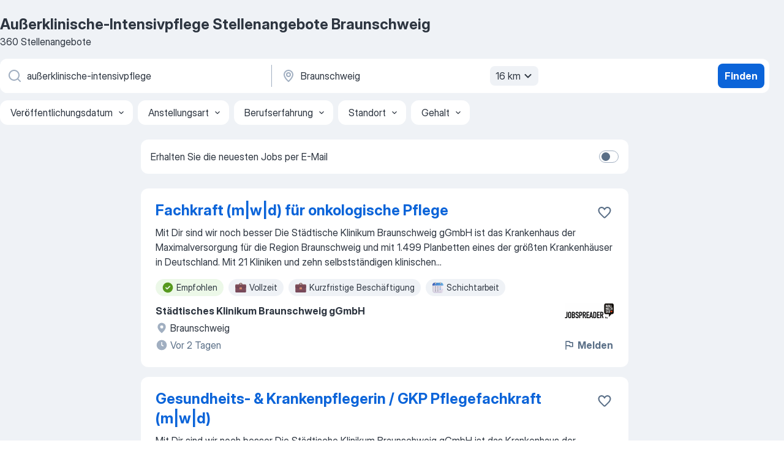

--- FILE ---
content_type: text/html
request_url: https://de.jooble.org/stellenangebote-au%C3%9Ferklinische+intensivpflege/Braunschweig
body_size: 94471
content:
<!DOCTYPE html><html lang="de" xmlns="http://www.w3.org/1999/xhtml"><head><meta charset="utf-8"><link data-chunk="app" rel="stylesheet" href="/assets/app.2cef72498bfe64a06642.css"><link data-chunk="SERP" rel="stylesheet" href="/assets/SERP.e5eb96069634300c1c10.css"><meta name="viewport" content="width=device-width,initial-scale=1.0,maximum-scale=5" /><meta property="og:site_name" content="Jooble" /><meta property="og:locale" content="de" /><meta property="og:type" content="website" /><meta name="msvalidate.01" content="4E93DB804C5CCCD5B3AFF7486D4B2757" /><meta name="format-detection" content="telephone=no"><link rel="preconnect" href="https://www.googletagmanager.com" /><link rel="preconnect" href="https://www.google-analytics.com" /><link rel="dns-prefetch" href="https://www.google.com" /><link rel="dns-prefetch" href="https://apis.google.com" /><link rel="dns-prefetch" href="https://connect.facebook.net" /><link rel="dns-prefetch" href="https://www.facebook.com" /><link href="https://data-de.jooble.org/assets/fonts/inter-display.css" rel="stylesheet"><link href="https://data-de.jooble.org/assets/fonts/segoe.css" rel="stylesheet"><link rel="apple-touch-icon" href="/assets/images/favicon/ua/apple-touch-icon.png?v=4" /><link rel="apple-touch-icon" sizes="57x57" href="/assets/images/favicon/ua/apple-touch-icon-57x57.png?v=4" /><link rel="apple-touch-icon" sizes="60x60" href="/assets/images/favicon/ua/apple-touch-icon-60x60.png?v=4" /><link rel="apple-touch-icon" sizes="72x72" href="/assets/images/favicon/ua/apple-touch-icon-72x72.png?v=4" /><link rel="apple-touch-icon" sizes="76x76" href="/assets/images/favicon/ua/apple-touch-icon-76x76.png?v=4" /><link rel="apple-touch-icon" sizes="114x114" href="/assets/images/favicon/ua/apple-touch-icon-114x114.png?v=4" /><link rel="apple-touch-icon" sizes="120x120" href="/assets/images/favicon/ua/apple-touch-icon-120x120.png?v=4" /><link rel="apple-touch-icon" sizes="144x144" href="/assets/images/favicon/ua/apple-touch-icon-144x144.png?v=4" /><link rel="apple-touch-icon" sizes="152x152" href="/assets/images/favicon/ua/apple-touch-icon-152x152.png?v=4" /><link rel="apple-touch-icon" sizes="180x180" href="/assets/images/favicon/ua/apple-touch-icon-180x180.png?v=4" /><link rel="icon" type="image/png" sizes="16x16" href="/assets/images/favicon/ua/favicon-16x16.png?v=4"><link rel="icon" type="image/png" sizes="32x32" href="/assets/images/favicon/ua/favicon-32x32.png?v=4"><link rel="icon" type="image/png" sizes="48x48" href="/assets/images/favicon/ua/android-chrome-48x48.png?v=4"><link rel="icon" type="image/png" sizes="96x96" href="/assets/images/favicon/ua/android-chrome-96x96.png?v=4"><link rel="icon" type="image/png" sizes="144x144" href="/assets/images/favicon/ua/android-chrome-144x144.png?v=4"><link rel="icon" type="image/png" sizes="192x192" href="/assets/images/favicon/ua/android-chrome-192x192.png?v=4"><link rel="icon" type="image/png" sizes="194x194" href="/assets/images/favicon/ua/favicon-194x194.png?v=4"><link rel="icon" type="image/png" sizes="256x256" href="/assets/images/favicon/ua/android-chrome-256x256.png?v=4"><link rel="icon" type="image/png" sizes="384x384" href="/assets/images/favicon/ua/android-chrome-384x384.png?v=4"><link rel="icon" type="image/png" sizes="512x512" href="/assets/images/favicon/ua/android-chrome-512x512.png?v=4"><link rel="shortcut icon" type="image/x-icon" href="/assets/images/favicon/ua/favicon-ua.ico?v=4"><link rel="icon" href="/assets/images/favicon/ua/icon.svg?v=4" sizes="any" type="image/svg+xml"><meta name="msapplication-tooltip" content="Jooble"><meta name="msapplication-config" content="/browserconfig.xml"><meta name="msapplication-TileColor" content="#ffffff"><meta name="msapplication-TileImage" content="/assets/images/favicon/ua/mstile-144x144.png?v=4"><meta name="theme-color" content="#ffffff"><meta name="ir-site-verification-token" content="-1337664224"><script type="text/javascript" charset="utf-8">(function(g,o){g[o]=g[o]||function(){(g[o]['q']=g[o]['q']||[]).push(arguments)},g[o]['t']=1*new Date})(window,'_googCsa'); </script><script>!function(){if('PerformanceLongTaskTiming' in window) {var g=window.__tti={e:[]};g.o = new PerformanceObserver(function(l){g.e = g.e.concat(l.getEntries())});g.o.observe({entryTypes:['longtask']})}}();</script><script>!function(){var e,t,n,i,r={passive:!0,capture:!0},a=new Date,o=function(){i=[],t=-1,e=null,f(addEventListener)},c=function(i,r){e||(e=r,t=i,n=new Date,f(removeEventListener),u())},u=function(){if(t>=0&&t<n-a){var r={entryType:"first-input",name:e.type,target:e.target,cancelable:e.cancelable,startTime:e.timeStamp,processingStart:e.timeStamp+t};i.forEach((function(e){e(r)})),i=[]}},s=function(e){if(e.cancelable){var t=(e.timeStamp>1e12?new Date:performance.now())-e.timeStamp;"pointerdown"==e.type?function(e,t){var n=function(){c(e,t),a()},i=function(){a()},a=function(){removeEventListener("pointerup",n,r),removeEventListener("pointercancel",i,r)};addEventListener("pointerup",n,r),addEventListener("pointercancel",i,r)}(t,e):c(t,e)}},f=function(e){["mousedown","keydown","touchstart","pointerdown"].forEach((function(t){return e(t,s,r)}))},p="hidden"===document.visibilityState?0:1/0;addEventListener("visibilitychange",(function e(t){"hidden"===document.visibilityState&&(p=t.timeStamp,removeEventListener("visibilitychange",e,!0))}),!0);o(),self.webVitals={firstInputPolyfill:function(e){i.push(e),u()},resetFirstInputPolyfill:o,get firstHiddenTime(){return p}}}();</script><title data-rh="true">Dringend! Außerklinische-Intensivpflege Jobs in Braunschweig (mit Gehaltsangabe!) - Januar 2026 - Jooble</title><link data-rh="true" rel="canonical" href="https://de.jooble.org/stellenangebote-au%C3%9Ferklinische+intensivpflege/Braunschweig"/><link data-rh="true" hreflang="de-DE" rel="alternate" href="https://de.jooble.org/stellenangebote-au%C3%9Ferklinische+intensivpflege/Braunschweig"/><meta data-rh="true" name="keywords" content="Außerklinische-Intensivpflege Stellenangebote Braunschweig, Außerklinische-Intensivpflege Jobs Braunschweig, Stellenangebote, Jobs"/><meta data-rh="true" name="description" content="Jobs: Außerklinische-Intensivpflege in Braunschweig • Umfangreiche Auswahl von 297.000+ aktuellen Stellenangeboten • Schnelle &amp; Kostenlose Jobsuche • Führende Arbeitgeber in Braunschweig • Vollzeit-, Teilzeit- und temporäre Anstellung • Konkurrenzfähiges Gehalt • Job-Mail-Service • Jobs als: Außerklinische-Intensivpflege - jetzt finden!"/><meta data-rh="true" property="og:image" content="/assets/images/open_graph/og_image.png"/><meta data-rh="true" property="og:url" content="https://de.jooble.org/stellenangebote-au%C3%9Ferklinische+intensivpflege/Braunschweig"/><meta data-rh="true" property="og:title" content="Dringend! Außerklinische-Intensivpflege Jobs in Braunschweig (mit Gehaltsangabe!) - Januar 2026 - Jooble"/><meta data-rh="true" property="og:description" content="Jobs: Außerklinische-Intensivpflege in Braunschweig • Umfangreiche Auswahl von 297.000+ aktuellen Stellenangeboten • Schnelle &amp; Kostenlose Jobsuche • Führende Arbeitgeber in Braunschweig • Vollzeit-, Teilzeit- und temporäre Anstellung • Konkurrenzfähiges Gehalt • Job-Mail-Service • Jobs als: Außerklinische-Intensivpflege - jetzt finden!"/><script data-rh="true" type="application/ld+json">{"@context":"https://schema.org","@type":"BreadcrumbList","itemListElement":[[{"@type":"ListItem","position":1,"item":{"@id":"https://de.jooble.org","name":"Stellenangebote"}},{"@type":"ListItem","position":2,"item":{"@id":"https://de.jooble.org/stellenangebote-au%C3%9Ferklinische+intensivpflege","name":"Außerklinische-intensivpflege"}},{"@type":"ListItem","position":3,"item":{"name":"Außerklinische-intensivpflege Braunschweig"}}]]}</script><script data-rh="true" type="application/ld+json">{"@context":"https://schema.org","@type":"ItemList","numberOfItems":360,"itemListElement":[[{"@type":"ListItem","position":1,"url":"https://de.jooble.org/away/-8156744830899786311"},{"@type":"ListItem","position":2,"url":"https://de.jooble.org/away/7781819273865131932"},{"@type":"ListItem","position":3,"url":"https://de.jooble.org/away/3911453691131340722"},{"@type":"ListItem","position":4,"url":"https://de.jooble.org/jdp/-7926343579486476264/Springert%C3%A4tigkeit%3A-Fachkraft-(m%2Fw%2Fd)-f%C3%BCr-die-h%C3%A4usliche-Intensivpflege-in-Hannover%2C-Harz-oder-Bremen-Braunschweig"},{"@type":"ListItem","position":5,"url":"https://de.jooble.org/away/-96579275144616370"},{"@type":"ListItem","position":6,"url":"https://de.jooble.org/away/1750647085751588121"},{"@type":"ListItem","position":7,"url":"https://de.jooble.org/away/5355675883053601960"},{"@type":"ListItem","position":8,"url":"https://de.jooble.org/away/5170861617955627739"},{"@type":"ListItem","position":9,"url":"https://de.jooble.org/away/-7048134699140093384"},{"@type":"ListItem","position":10,"url":"https://de.jooble.org/away/-6886202100809476765"},{"@type":"ListItem","position":11,"url":"https://de.jooble.org/away/-8022773296821284700"},{"@type":"ListItem","position":12,"url":"https://de.jooble.org/rjdp/8569487458520796200/Fachkrankenpfleger-Ana%CC%88sthesie-und-Intensiv-(m%2Fw%2Fd)-Braunschweig"},{"@type":"ListItem","position":13,"url":"https://de.jooble.org/away/-7878860596522911857"},{"@type":"ListItem","position":14,"url":"https://de.jooble.org/rjdp/728074816442449983/Intensivpfleger-(m%2Fw%2Fd)-%2B-Benefits-Braunschweig"},{"@type":"ListItem","position":15,"url":"https://de.jooble.org/jdp/-7869867339793233055/examinierter-Altenpfleger-(m%2Fw%2Fd)-in-Braunschweig-gesucht-Braunschweig"},{"@type":"ListItem","position":16,"url":"https://de.jooble.org/rjdp/-2563600435455177991/Examinierter-Altenpfleger-(m%2Fw%2Fd)-Flexibilit%C3%A4t-Braunschweig"},{"@type":"ListItem","position":17,"url":"https://de.jooble.org/jdp/-4026098113945032178/Gesundheits+-und-Kinderkrankenpfleger*in-Braunschweig"},{"@type":"ListItem","position":18,"url":"https://de.jooble.org/jdp/7207645717370375051/Examinierter-Altenpfleger-(m%2Fw%2Fd)-TOP-Gehalt-Seniorenzentrum-Braunschweig"},{"@type":"ListItem","position":19,"url":"https://de.jooble.org/jdp/269475720173861473/Fachkraft-f%C3%BCr-Intensiv+-und-An%C3%A4sthesiepflege-f%C3%BCr-die-Intensivstation-Braunschweig"},{"@type":"ListItem","position":20,"url":"https://de.jooble.org/jdp/4786837736208953885/Examinierte-Pflegefachkraft-(m%2Fw%2Fd)-mit-Herz-Braunschweig"},{"@type":"ListItem","position":21,"url":"https://de.jooble.org/jdp/6009352247474851081/Krankenschwester-(m%2Fw%2Fd)-Keine-Lust-mehr-auf-Klinikalltag%3F-Braunschweig"},{"@type":"ListItem","position":22,"url":"https://de.jooble.org/jdp/-4228900361577524810/Krankenschwester-(m%2Fw%2Fd)-Braunschweig"},{"@type":"ListItem","position":23,"url":"https://de.jooble.org/jdp/8220534078947150781/Krankenschwester-(m%2Fw%2Fd)-Braunschweig"},{"@type":"ListItem","position":24,"url":"https://de.jooble.org/rjdp/113199732550919578/Pflege-und-Betreuung-(Gesundheits+-und-Kinderkrankenpfleger%2Fin)-Braunschweig"},{"@type":"ListItem","position":25,"url":"https://de.jooble.org/jdp/902330152084914484/Gesundheits+-und-Krankenpfleger*in-%2F-Pflegefachfrau*mann-f%C3%BCr-die-Zentrale-Notaufnahme-Braunschweig"},{"@type":"ListItem","position":26,"url":"https://de.jooble.org/rjdp/5191976224504016161/Pflegefachkraft-%2F-Krankenpfleger-Krankenhaus-(m%2Fw%2Fd)-VZ%2FTZ-Braunschweig"},{"@type":"ListItem","position":27,"url":"https://de.jooble.org/jdp/-2229263498127239485/Gesundheits+-und-Krankenpfleger*in-f%C3%BCr-den-Funktionsdienst-OP-Braunschweig"},{"@type":"ListItem","position":28,"url":"https://de.jooble.org/rjdp/562087479326437245/Gesundheits+-und-Krankenpfleger-Betreuung-Braunschweig"},{"@type":"ListItem","position":29,"url":"https://de.jooble.org/rjdp/-5779965430488118403/Gesundheits+-und-Krankenpfleger-Betreuung-Braunschweig"},{"@type":"ListItem","position":30,"url":"https://de.jooble.org/jdp/3843970000025547593/Gesundheits+-und-Krankenpfleger-(m%2Fw%2Fd)-Braunschweig"}]]}</script></head><body ondragstart="return false"><div id="app"><div class="zR2N9v"><div class="_1G2nM4"><div></div><div id="serpContainer" class="_0CG45k"><div class="+MdXgT"><header class="VavEB9"><div class="qD9dwK"><h1 class="_518B8Z">Außerklinische-Intensivpflege Stellenangebote Braunschweig</h1><div company="p" class="cXVOTD">360 Stellenangebote</div></div><div class=""><form class="CXE+FW" data-test-name="_searchForm"><div class="tXoMlu"><div class="kySr3o EIHqTW"><div class="H-KSNn"><div class="Y6LTZC RKazSn"><div class="_0vIToK"><svg class="BC4g2E abyhUO gexuVd kPZVKg"><use xlink:href="/assets/sprite.1oxueCVBzlo-hocQRlhy.svg#icon-magnifier-usage"></use></svg><input id="input_:R55ioh:" class="_2cXMBT aHpE4r _5sX2B+" placeholder="Ich suche nach Stellenangeboten..." type="text" spellcheck="false" name="keyword" autoComplete="off" autoCapitalize="off" data-test-name="_searchFormKeywordInput" aria-label="Bitte geben Sie an, welche Art von Stelle Sie suchen" value="außerklinische-intensivpflege"/></div></div></div></div><div class="kySr3o _9+Weu7"><div class="H-KSNn"><div class="Y6LTZC RKazSn"><div class="_0vIToK"><svg class="BC4g2E abyhUO gexuVd kPZVKg"><use xlink:href="/assets/sprite.1oxueCVBzlo-hocQRlhy.svg#icon-map_marker-usage"></use></svg><input id="tbRegion" class="_2cXMBT aHpE4r _5sX2B+" placeholder="Ort" type="text" spellcheck="false" name="region" autoComplete="off" autoCapitalize="off" data-test-name="_searchFormRegionInput" aria-label="Wählen Sie den Ort aus, in dem Sie Job suchen" value="Braunschweig"/></div><div class="hQwOE1"><div class="-xWR9w" data-test-name="_radiusSelect"><button type="button" class="VMdYVt i6dNg1 oUsVL7 -A9fYs mO9zne">16 km<span class="njVmSf"><svg class="KaSFrq JAzKjj GM7Sgs MQl7R9"><use xlink:href="/assets/sprite.1oxueCVBzlo-hocQRlhy.svg#icon-chevron_down-usage"></use></svg></span></button></div></div></div></div></div></div><button type="submit" class="VMdYVt i6dNg1 oUsVL7 xVPKbj ZuTpxY">Finden</button></form></div><div class="p7hDF8"><div class="apmZrt" data-test-name="_smartTagsFilter"><div class="wYznI5"><span class="_1apRDx">Veröffentlichungsdatum</span><svg class="KaSFrq DuJhnH GM7Sgs _398Jb4"><use xlink:href="/assets/sprite.1oxueCVBzlo-hocQRlhy.svg#icon-chevron_down-usage"></use></svg></div><div class="wYznI5"><span class="_1apRDx">Anstellungsart</span><svg class="KaSFrq DuJhnH GM7Sgs _398Jb4"><use xlink:href="/assets/sprite.1oxueCVBzlo-hocQRlhy.svg#icon-chevron_down-usage"></use></svg></div><div class="wYznI5"><span class="_1apRDx">Berufserfahrung</span><svg class="KaSFrq DuJhnH GM7Sgs _398Jb4"><use xlink:href="/assets/sprite.1oxueCVBzlo-hocQRlhy.svg#icon-chevron_down-usage"></use></svg></div><div class="wYznI5"><span class="_1apRDx">Standort</span><svg class="KaSFrq DuJhnH GM7Sgs _398Jb4"><use xlink:href="/assets/sprite.1oxueCVBzlo-hocQRlhy.svg#icon-chevron_down-usage"></use></svg></div><div class="wYznI5"><span class="_1apRDx">Gehalt</span><svg class="KaSFrq DuJhnH GM7Sgs _398Jb4"><use xlink:href="/assets/sprite.1oxueCVBzlo-hocQRlhy.svg#icon-chevron_down-usage"></use></svg></div></div></div></header><div class="y+s7YY"><div class="Amjssv"><main class="toVmC+" role="main"><div class="NeCPdn" id="topBarContainer"><div class="dKIuea"><div class="pfddcp xPgV1+"><div class="Z7rxKJ"><span class="ahUpuK"> Erhalten Sie die neuesten Jobs per E-Mail </span><div class="rV3P9b H6hBvI RDT4pD seXaaO"><input id="SubscriptionSwitcher" type="checkbox" aria-label="SubscriptionSwitcher"/><label for="SubscriptionSwitcher"><span data-switch="pill" data-caption="false"><span data-switch="round"></span></span></label></div></div></div></div></div><div class="bXbgrv" id="serpContent"><div><div class="infinite-scroll-component__outerdiv"><div class="infinite-scroll-component ZbPfXY _serpContentBlock" style="height:auto;overflow:auto;-webkit-overflow-scrolling:touch"><div><ul class="kiBEcn"><li></li><li><div id="-8156744830899786311" data-test-name="_jobCard" class="+n4WEb rHG1ci"><div class="_9q4Aij"><h2 class="jA9gFS dUatPc"><a class="_8w9Ce2 tUC4Fj _6i4Nb0 wtCvxI job_card_link" target="_blank" rel="noopener nofollow" href="https://de.jooble.org/away/-8156744830899786311">Fachkraft (m|w|d) für onkologische Pflege</a></h2><div class="_5A-eEY"><div class="Bdpujj"><button type="button" class="ZapzXe _9WpygY XEfYdx JFkX+L vMdXr7 RNbuqd" data-test-name="jobFavoritesButton__-8156744830899786311" aria-label="Die Stellenanzeige wurde zu den Favoriten hinzugefügt"><span class="H2e2t1 +gVFyQ"><svg class="KaSFrq JAzKjj _0ng4na"><use xlink:href="/assets/sprite.1oxueCVBzlo-hocQRlhy.svg#icon-heart_outline-usage"></use></svg></span></button></div></div></div><div><div class="QZH8mt"><div class="GEyos4"> Mit Dir sind wir noch besser 
 Die Städtische Klinikum Braunschweig gGmbH ist das Krankenhaus der Maximalversorgung für die Region Braunschweig und mit 1.499 Planbetten eines der größten Krankenhäuser in Deutschland. Mit 21 Kliniken und zehn selbstständigen klinischen...</div><div class="rvi8+s"><div class="tXxXy-"><div data-name="suggested" data-test-name="_highlightedTag" class="K8ZLnh tag fT460t"><svg class="KaSFrq DuJhnH GeatqJ"><use xlink:href="/assets/sprite.1oxueCVBzlo-hocQRlhy.svg#icon-check_match-usage"></use></svg>Empfohlen</div><div data-name="vollzeit" data-test-name="_jobTag" class="K8ZLnh tag _7Amkfs"><div class="uE1IG0" style="background-image:url(/assets/images/tagIconsNew/emj_briefcase.svg)"></div>Vollzeit</div><div data-name="kurzfristige_beschaeftigung" data-test-name="_jobTag" class="K8ZLnh tag _7Amkfs"><div class="uE1IG0" style="background-image:url(/assets/images/tagIconsNew/emj_briefcase.svg)"></div>Kurzfristige Beschäftigung</div><div data-name="schichtdienst" data-test-name="_jobTag" class="K8ZLnh tag _7Amkfs"><div class="uE1IG0" style="background-image:url(/assets/images/tagIconsNew/emoji_tear_off_calendar.svg)"></div>Schichtarbeit</div></div></div></div><div class="L4BhzZ wrapper__new_tags_design bLrJMm"><div class="j+648w"><button type="button" class="ZapzXe _9WpygY JFkX+L vMdXr7 _9ofHq7" data-test-name="_reportJobButtonSerp"><span class="H2e2t1 w87w0E"><svg class="KaSFrq xY3sEm _0ng4na cS9jE1"><use xlink:href="/assets/sprite.1oxueCVBzlo-hocQRlhy.svg#icon-flag-usage"></use></svg></span>Melden</button><img src="/css/images/plogo/274.gif" class="yUFQEM" aria-hidden="true" alt="dteCompanyLogo"/></div><div class="E6E0jY"><div class="pXyhD4 VeoRvG"><div class="heru4z"><p class="z6WlhX" data-test-name="_companyName">Städtisches Klinikum Braunschweig gGmbH</p></div></div><div class="blapLw gj1vO6 fhg31q nxYYVJ" tabindex="-1"><svg class="BC4g2E c6AqqO gexuVd kE3ssB DlQ0Ty icon_gray_soft mdorqd"><use xlink:href="/assets/sprite.1oxueCVBzlo-hocQRlhy.svg#icon-map_marker_filled-usage"></use></svg><div class="caption NTRJBV">Braunschweig</div></div><div class="blapLw gj1vO6 fhg31q fGYTou"><svg class="BC4g2E c6AqqO gexuVd kE3ssB DlQ0Ty icon_gray_soft jjtReA"><use xlink:href="/assets/sprite.1oxueCVBzlo-hocQRlhy.svg#icon-clock_filled-usage"></use></svg><div class="caption Vk-5Da">Vor 2 Tagen</div></div></div></div></div></div></li><li><div id="7781819273865131932" data-test-name="_jobCard" class="+n4WEb rHG1ci"><div class="_9q4Aij"><h2 class="jA9gFS dUatPc"><a class="_8w9Ce2 tUC4Fj _6i4Nb0 wtCvxI job_card_link" target="_blank" rel="noopener nofollow" href="https://de.jooble.org/away/7781819273865131932">Gesundheits- &amp; Krankenpflegerin / GKP Pflegefachkraft (m|w|d)</a></h2><div class="_5A-eEY"><div class="Bdpujj"><button type="button" class="ZapzXe _9WpygY XEfYdx JFkX+L vMdXr7 RNbuqd" data-test-name="jobFavoritesButton__7781819273865131932" aria-label="Die Stellenanzeige wurde zu den Favoriten hinzugefügt"><span class="H2e2t1 +gVFyQ"><svg class="KaSFrq JAzKjj _0ng4na"><use xlink:href="/assets/sprite.1oxueCVBzlo-hocQRlhy.svg#icon-heart_outline-usage"></use></svg></span></button></div></div></div><div><div class="QZH8mt"><div class="GEyos4"> Mit Dir sind wir noch besser 
 Die Städtische Klinikum Braunschweig gGmbH ist das Krankenhaus der Maximalversorgung für die Region Braunschweig und mit 1.499 Planbetten eines der größten Krankenhäuser in Deutschland. Mit 21 Kliniken und zehn selbstständigen klinischen...</div><div class="rvi8+s"><div class="tXxXy-"><div data-name="suggested" data-test-name="_highlightedTag" class="K8ZLnh tag fT460t"><svg class="KaSFrq DuJhnH GeatqJ"><use xlink:href="/assets/sprite.1oxueCVBzlo-hocQRlhy.svg#icon-check_match-usage"></use></svg>Empfohlen</div><div data-name="vollzeit" data-test-name="_jobTag" class="K8ZLnh tag _7Amkfs"><div class="uE1IG0" style="background-image:url(/assets/images/tagIconsNew/emj_briefcase.svg)"></div>Vollzeit</div><div data-name="weiterbildungsstelle" data-test-name="_jobTag" class="K8ZLnh tag _7Amkfs"><div class="uE1IG0" style="background-image:url(/assets/images/tagIconsNew/emj_briefcase.svg)"></div>Weiterbildung</div><div data-name="kurzfristige_beschaeftigung" data-test-name="_jobTag" class="K8ZLnh tag _7Amkfs"><div class="uE1IG0" style="background-image:url(/assets/images/tagIconsNew/emj_briefcase.svg)"></div>Kurzfristige Beschäftigung</div><div data-name="schichtdienst" data-test-name="_jobTag" class="K8ZLnh tag _7Amkfs"><div class="uE1IG0" style="background-image:url(/assets/images/tagIconsNew/emoji_tear_off_calendar.svg)"></div>Schichtarbeit</div></div></div></div><div class="L4BhzZ wrapper__new_tags_design bLrJMm"><div class="j+648w"><button type="button" class="ZapzXe _9WpygY JFkX+L vMdXr7 _9ofHq7" data-test-name="_reportJobButtonSerp"><span class="H2e2t1 w87w0E"><svg class="KaSFrq xY3sEm _0ng4na cS9jE1"><use xlink:href="/assets/sprite.1oxueCVBzlo-hocQRlhy.svg#icon-flag-usage"></use></svg></span>Melden</button><img src="/css/images/plogo/274.gif" class="yUFQEM" aria-hidden="true" alt="dteCompanyLogo"/></div><div class="E6E0jY"><div class="pXyhD4 VeoRvG"><div class="heru4z"><p class="z6WlhX" data-test-name="_companyName">Städtisches Klinikum Braunschweig gGmbH</p></div></div><div class="blapLw gj1vO6 fhg31q nxYYVJ" tabindex="-1"><svg class="BC4g2E c6AqqO gexuVd kE3ssB DlQ0Ty icon_gray_soft mdorqd"><use xlink:href="/assets/sprite.1oxueCVBzlo-hocQRlhy.svg#icon-map_marker_filled-usage"></use></svg><div class="caption NTRJBV">Braunschweig</div></div><div class="blapLw gj1vO6 fhg31q fGYTou"><svg class="BC4g2E c6AqqO gexuVd kE3ssB DlQ0Ty icon_gray_soft jjtReA"><use xlink:href="/assets/sprite.1oxueCVBzlo-hocQRlhy.svg#icon-clock_filled-usage"></use></svg><div class="caption Vk-5Da">Vor 1 Tag</div></div></div></div></div></div></li><li><div id="3911453691131340722" data-test-name="_jobCard" class="+n4WEb rHG1ci"><div class="_9q4Aij"><h2 class="jA9gFS dUatPc"><a class="_8w9Ce2 tUC4Fj _6i4Nb0 wtCvxI job_card_link" target="_blank" rel="noopener nofollow" href="https://de.jooble.org/away/3911453691131340722">Examinierte Pflegefachkraft für Flexi-Team (m|w|d)</a></h2><div class="_5A-eEY"><div class="Bdpujj"><button type="button" class="ZapzXe _9WpygY XEfYdx JFkX+L vMdXr7 RNbuqd" data-test-name="jobFavoritesButton__3911453691131340722" aria-label="Die Stellenanzeige wurde zu den Favoriten hinzugefügt"><span class="H2e2t1 +gVFyQ"><svg class="KaSFrq JAzKjj _0ng4na"><use xlink:href="/assets/sprite.1oxueCVBzlo-hocQRlhy.svg#icon-heart_outline-usage"></use></svg></span></button></div></div></div><div><div class="QZH8mt"><p class="b97WnG">€ 660 pro Monat</p><div class="GEyos4"> Mit Dir sind wir noch besser 
 Die Städtische Klinikum Braunschweig gGmbH ist das Krankenhaus der Maximalversorgung für die Region Braunschweig und mit 1.499 Planbetten eines der größten Krankenhäuser in Deutschland. Mit 21 Kliniken und zehn selbstständigen klinischen...</div><div class="rvi8+s"><div class="tXxXy-"><div data-name="suggested" data-test-name="_highlightedTag" class="K8ZLnh tag fT460t"><svg class="KaSFrq DuJhnH GeatqJ"><use xlink:href="/assets/sprite.1oxueCVBzlo-hocQRlhy.svg#icon-check_match-usage"></use></svg>Empfohlen</div><div data-name="vollzeit" data-test-name="_jobTag" class="K8ZLnh tag _7Amkfs"><div class="uE1IG0" style="background-image:url(/assets/images/tagIconsNew/emj_briefcase.svg)"></div>Vollzeit</div><div data-name="kurzfristige_beschaeftigung" data-test-name="_jobTag" class="K8ZLnh tag _7Amkfs"><div class="uE1IG0" style="background-image:url(/assets/images/tagIconsNew/emj_briefcase.svg)"></div>Kurzfristige Beschäftigung</div><div data-name="schichtdienst" data-test-name="_jobTag" class="K8ZLnh tag _7Amkfs"><div class="uE1IG0" style="background-image:url(/assets/images/tagIconsNew/emoji_tear_off_calendar.svg)"></div>Schichtarbeit</div></div></div></div><div class="L4BhzZ wrapper__new_tags_design bLrJMm"><div class="j+648w"><button type="button" class="ZapzXe _9WpygY JFkX+L vMdXr7 _9ofHq7" data-test-name="_reportJobButtonSerp"><span class="H2e2t1 w87w0E"><svg class="KaSFrq xY3sEm _0ng4na cS9jE1"><use xlink:href="/assets/sprite.1oxueCVBzlo-hocQRlhy.svg#icon-flag-usage"></use></svg></span>Melden</button><img src="/css/images/plogo/274.gif" class="yUFQEM" aria-hidden="true" alt="dteCompanyLogo"/></div><div class="E6E0jY"><div class="pXyhD4 VeoRvG"><div class="heru4z"><p class="z6WlhX" data-test-name="_companyName">Städtisches Klinikum Braunschweig gGmbH</p></div></div><div class="blapLw gj1vO6 fhg31q nxYYVJ" tabindex="-1"><svg class="BC4g2E c6AqqO gexuVd kE3ssB DlQ0Ty icon_gray_soft mdorqd"><use xlink:href="/assets/sprite.1oxueCVBzlo-hocQRlhy.svg#icon-map_marker_filled-usage"></use></svg><div class="caption NTRJBV">Braunschweig</div></div><div class="blapLw gj1vO6 fhg31q fGYTou"><svg class="BC4g2E c6AqqO gexuVd kE3ssB DlQ0Ty icon_gray_soft jjtReA"><use xlink:href="/assets/sprite.1oxueCVBzlo-hocQRlhy.svg#icon-clock_filled-usage"></use></svg><div class="caption Vk-5Da">Vor 10 Tagen</div></div></div></div></div></div></li><li><div id="-7926343579486476264" data-test-name="_jobCard" class="+n4WEb rHG1ci"><div class="_9q4Aij"><h2 class="jA9gFS dUatPc"><a class="_8w9Ce2 tUC4Fj _6i4Nb0 wtCvxI job_card_link" target="_blank" href="https://de.jooble.org/jdp/-7926343579486476264/Springert%C3%A4tigkeit%3A-Fachkraft-(m%2Fw%2Fd)-f%C3%BCr-die-h%C3%A4usliche-Intensivpflege-in-Hannover%2C-Harz-oder-Bremen-Braunschweig">Springertätigkeit: Fachkraft (m/w/d) für die häusliche Intensivpflege in Hannover, Harz oder Bremen</a></h2><div class="_5A-eEY"><div class="Bdpujj"><button type="button" class="ZapzXe _9WpygY XEfYdx JFkX+L vMdXr7 RNbuqd" data-test-name="jobFavoritesButton__-7926343579486476264" aria-label="Die Stellenanzeige wurde zu den Favoriten hinzugefügt"><span class="H2e2t1 +gVFyQ"><svg class="KaSFrq JAzKjj _0ng4na"><use xlink:href="/assets/sprite.1oxueCVBzlo-hocQRlhy.svg#icon-heart_outline-usage"></use></svg></span></button></div></div></div><div><div class="QZH8mt"><p class="b97WnG">€ 4.000 pro Monat</p><div class="GEyos4">&nbsp;...<span>/w/d) in der Funktion als SpringerIn  in der häuslichen 1:1-</span><b>Intensivpflege </b><span>ein. 

 
 Für Deine Tätigkeit stellen wir Dir ein Dienstfahrzeug</span>...&nbsp;&nbsp;...<span>)
 Optimalerweise eine Weiterbildung zur Fachkraft für </span><b>außerklinische </b><span>Intensivpflege (wenn keine vorhanden ist, kannst du diese</span>...&nbsp;</div><div class="rvi8+s"><div class="tXxXy-"><div data-name="suggested" data-test-name="_highlightedTag" class="K8ZLnh tag fT460t"><svg class="KaSFrq DuJhnH GeatqJ"><use xlink:href="/assets/sprite.1oxueCVBzlo-hocQRlhy.svg#icon-check_match-usage"></use></svg>Empfohlen</div><div data-name="unbefristet" data-test-name="_jobTag" class="K8ZLnh tag _7Amkfs"><div class="uE1IG0" style="background-image:url(/assets/images/tagIconsNew/emj_briefcase.svg)"></div>Unbefristete Arbeit</div><div data-name="weiterbildungsstelle" data-test-name="_jobTag" class="K8ZLnh tag _7Amkfs"><div class="uE1IG0" style="background-image:url(/assets/images/tagIconsNew/emj_briefcase.svg)"></div>Weiterbildung</div><div data-name="ab_sofort" data-test-name="_jobTag" class="K8ZLnh tag _7Amkfs"><div class="uE1IG0" style="background-image:url(/assets/images/tagIconsNew/emoji_round_pushpin.svg)"></div>Ab sofort</div></div></div></div><div class="L4BhzZ wrapper__new_tags_design bLrJMm"><div class="j+648w"><button type="button" class="ZapzXe _9WpygY JFkX+L vMdXr7 _9ofHq7" data-test-name="_reportJobButtonSerp"><span class="H2e2t1 w87w0E"><svg class="KaSFrq xY3sEm _0ng4na cS9jE1"><use xlink:href="/assets/sprite.1oxueCVBzlo-hocQRlhy.svg#icon-flag-usage"></use></svg></span>Melden</button></div><div class="E6E0jY"><div class="pXyhD4 VeoRvG"><div class="heru4z"><p class="z6WlhX" data-test-name="_companyName">Horizont Pflegedienst GmbH</p></div></div><div class="blapLw gj1vO6 fhg31q nxYYVJ" tabindex="-1"><svg class="BC4g2E c6AqqO gexuVd kE3ssB DlQ0Ty icon_gray_soft mdorqd"><use xlink:href="/assets/sprite.1oxueCVBzlo-hocQRlhy.svg#icon-map_marker_filled-usage"></use></svg><div class="caption NTRJBV">Braunschweig</div></div><div class="blapLw gj1vO6 fhg31q fGYTou"><svg class="BC4g2E c6AqqO gexuVd kE3ssB DlQ0Ty icon_gray_soft jjtReA"><use xlink:href="/assets/sprite.1oxueCVBzlo-hocQRlhy.svg#icon-clock_filled-usage"></use></svg><div class="caption Vk-5Da">Vor 14 Tagen</div></div></div></div></div></div></li><li><div id="-96579275144616370" data-test-name="_jobCard" class="+n4WEb rHG1ci"><div class="_9q4Aij"><h2 class="jA9gFS dUatPc"><a class="_8w9Ce2 tUC4Fj _6i4Nb0 wtCvxI job_card_link" target="_blank" rel="noopener nofollow" href="https://de.jooble.org/away/-96579275144616370">Study Nurse (m|w|d) für das Cancer Center</a></h2><div class="_5A-eEY"><div class="Bdpujj"><button type="button" class="ZapzXe _9WpygY XEfYdx JFkX+L vMdXr7 RNbuqd" data-test-name="jobFavoritesButton__-96579275144616370" aria-label="Die Stellenanzeige wurde zu den Favoriten hinzugefügt"><span class="H2e2t1 +gVFyQ"><svg class="KaSFrq JAzKjj _0ng4na"><use xlink:href="/assets/sprite.1oxueCVBzlo-hocQRlhy.svg#icon-heart_outline-usage"></use></svg></span></button></div></div></div><div><div class="QZH8mt"><div class="GEyos4"> Mit Dir sind wir noch besser 
 Die Städtische Klinikum Braunschweig gGmbH ist das Krankenhaus der Maximalversorgung für die Region Braunschweig und mit 1.499 Planbetten eines der größten Krankenhäuser in Deutschland. Mit 21 Kliniken und zehn selbstständigen klinischen...</div><div class="rvi8+s"><div class="tXxXy-"><div data-name="suggested" data-test-name="_highlightedTag" class="K8ZLnh tag fT460t"><svg class="KaSFrq DuJhnH GeatqJ"><use xlink:href="/assets/sprite.1oxueCVBzlo-hocQRlhy.svg#icon-check_match-usage"></use></svg>Empfohlen</div><div data-name="vollzeit" data-test-name="_jobTag" class="K8ZLnh tag _7Amkfs"><div class="uE1IG0" style="background-image:url(/assets/images/tagIconsNew/emj_briefcase.svg)"></div>Vollzeit</div><div data-name="teilzeit" data-test-name="_jobTag" class="K8ZLnh tag _7Amkfs"><div class="uE1IG0" style="background-image:url(/assets/images/tagIconsNew/emj_briefcase.svg)"></div>Teilzeit</div><div data-name="befristet" data-test-name="_jobTag" class="K8ZLnh tag _7Amkfs"><div class="uE1IG0" style="background-image:url(/assets/images/tagIconsNew/emj_briefcase.svg)"></div>Befristete Arbeit</div><div data-name="kurzfristige_beschaeftigung" data-test-name="_jobTag" class="K8ZLnh tag _7Amkfs"><div class="uE1IG0" style="background-image:url(/assets/images/tagIconsNew/emj_briefcase.svg)"></div>Kurzfristige Beschäftigung</div></div></div></div><div class="L4BhzZ wrapper__new_tags_design bLrJMm"><div class="j+648w"><button type="button" class="ZapzXe _9WpygY JFkX+L vMdXr7 _9ofHq7" data-test-name="_reportJobButtonSerp"><span class="H2e2t1 w87w0E"><svg class="KaSFrq xY3sEm _0ng4na cS9jE1"><use xlink:href="/assets/sprite.1oxueCVBzlo-hocQRlhy.svg#icon-flag-usage"></use></svg></span>Melden</button><img src="/css/images/plogo/274.gif" class="yUFQEM" aria-hidden="true" alt="dteCompanyLogo"/></div><div class="E6E0jY"><div class="pXyhD4 VeoRvG"><div class="heru4z"><p class="z6WlhX" data-test-name="_companyName">Städtisches Klinikum Braunschweig gGmbH</p></div></div><div class="blapLw gj1vO6 fhg31q nxYYVJ" tabindex="-1"><svg class="BC4g2E c6AqqO gexuVd kE3ssB DlQ0Ty icon_gray_soft mdorqd"><use xlink:href="/assets/sprite.1oxueCVBzlo-hocQRlhy.svg#icon-map_marker_filled-usage"></use></svg><div class="caption NTRJBV">Braunschweig</div></div><div class="blapLw gj1vO6 fhg31q fGYTou"><svg class="BC4g2E c6AqqO gexuVd kE3ssB DlQ0Ty icon_gray_soft jjtReA"><use xlink:href="/assets/sprite.1oxueCVBzlo-hocQRlhy.svg#icon-clock_filled-usage"></use></svg><div class="caption Vk-5Da">Vor 16 Tagen</div></div></div></div></div></div></li><li><div id="1750647085751588121" data-test-name="_jobCard" class="+n4WEb rHG1ci"><div class="_9q4Aij"><h2 class="jA9gFS dUatPc"><a class="_8w9Ce2 tUC4Fj _6i4Nb0 wtCvxI job_card_link" target="_blank" rel="noopener nofollow" href="https://de.jooble.org/away/1750647085751588121">Pflegefachkraft (m|w|d) für die Intensivstation der Klinik für Herz-, Thorax- und Gefäßchirurgie</a></h2><div class="_5A-eEY"><div class="Bdpujj"><button type="button" class="ZapzXe _9WpygY XEfYdx JFkX+L vMdXr7 RNbuqd" data-test-name="jobFavoritesButton__1750647085751588121" aria-label="Die Stellenanzeige wurde zu den Favoriten hinzugefügt"><span class="H2e2t1 +gVFyQ"><svg class="KaSFrq JAzKjj _0ng4na"><use xlink:href="/assets/sprite.1oxueCVBzlo-hocQRlhy.svg#icon-heart_outline-usage"></use></svg></span></button></div></div></div><div><div class="QZH8mt"><div class="GEyos4">&nbsp;...<span>Fachkraft für Intensiv- und Anästhesiepflege 
 hochtechnisierte Intensivstation auf dem neuesten Stand der Medizin sowie modernste </span><b>Intensivpflege </b><span>
 konsequente Digitalisierung und klare Strukturen sowie professionelle Pflegekonzepte statt Improvisation 
 wertschätzender,</span>...&nbsp;</div><div class="rvi8+s"><div class="tXxXy-"><div data-name="suggested" data-test-name="_highlightedTag" class="K8ZLnh tag fT460t"><svg class="KaSFrq DuJhnH GeatqJ"><use xlink:href="/assets/sprite.1oxueCVBzlo-hocQRlhy.svg#icon-check_match-usage"></use></svg>Empfohlen</div><div data-name="vollzeit" data-test-name="_jobTag" class="K8ZLnh tag _7Amkfs"><div class="uE1IG0" style="background-image:url(/assets/images/tagIconsNew/emj_briefcase.svg)"></div>Vollzeit</div><div data-name="nebenjob" data-test-name="_jobTag" class="K8ZLnh tag _7Amkfs"><div class="uE1IG0" style="background-image:url(/assets/images/tagIconsNew/emj_briefcase.svg)"></div>Nebenjob</div><div data-name="kurzfristige_beschaeftigung" data-test-name="_jobTag" class="K8ZLnh tag _7Amkfs"><div class="uE1IG0" style="background-image:url(/assets/images/tagIconsNew/emj_briefcase.svg)"></div>Kurzfristige Beschäftigung</div><div data-name="schichtdienst" data-test-name="_jobTag" class="K8ZLnh tag _7Amkfs"><div class="uE1IG0" style="background-image:url(/assets/images/tagIconsNew/emoji_tear_off_calendar.svg)"></div>Schichtarbeit</div></div></div></div><div class="L4BhzZ wrapper__new_tags_design bLrJMm"><div class="j+648w"><button type="button" class="ZapzXe _9WpygY JFkX+L vMdXr7 _9ofHq7" data-test-name="_reportJobButtonSerp"><span class="H2e2t1 w87w0E"><svg class="KaSFrq xY3sEm _0ng4na cS9jE1"><use xlink:href="/assets/sprite.1oxueCVBzlo-hocQRlhy.svg#icon-flag-usage"></use></svg></span>Melden</button><img src="/css/images/plogo/274.gif" class="yUFQEM" aria-hidden="true" alt="dteCompanyLogo"/></div><div class="E6E0jY"><div class="pXyhD4 VeoRvG"><div class="heru4z"><p class="z6WlhX" data-test-name="_companyName">Städtisches Klinikum Braunschweig gGmbH</p></div></div><div class="blapLw gj1vO6 fhg31q nxYYVJ" tabindex="-1"><svg class="BC4g2E c6AqqO gexuVd kE3ssB DlQ0Ty icon_gray_soft mdorqd"><use xlink:href="/assets/sprite.1oxueCVBzlo-hocQRlhy.svg#icon-map_marker_filled-usage"></use></svg><div class="caption NTRJBV">Braunschweig</div></div><div class="blapLw gj1vO6 fhg31q fGYTou"><svg class="BC4g2E c6AqqO gexuVd kE3ssB DlQ0Ty icon_gray_soft jjtReA"><use xlink:href="/assets/sprite.1oxueCVBzlo-hocQRlhy.svg#icon-clock_filled-usage"></use></svg><div class="caption Vk-5Da">Vor 8 Tagen</div></div></div></div></div></div></li><li><div id="5355675883053601960" data-test-name="_jobCard" class="+n4WEb rHG1ci"><div class="_9q4Aij"><h2 class="jA9gFS dUatPc"><a class="_8w9Ce2 tUC4Fj _6i4Nb0 wtCvxI job_card_link" target="_blank" rel="noopener nofollow" href="https://de.jooble.org/away/5355675883053601960">Examinierte Pflegefachkraft Blutspendedienst (m|w|d)</a></h2><div class="_5A-eEY"><div class="Bdpujj"><button type="button" class="ZapzXe _9WpygY XEfYdx JFkX+L vMdXr7 RNbuqd" data-test-name="jobFavoritesButton__5355675883053601960" aria-label="Die Stellenanzeige wurde zu den Favoriten hinzugefügt"><span class="H2e2t1 +gVFyQ"><svg class="KaSFrq JAzKjj _0ng4na"><use xlink:href="/assets/sprite.1oxueCVBzlo-hocQRlhy.svg#icon-heart_outline-usage"></use></svg></span></button></div></div></div><div><div class="QZH8mt"><div class="GEyos4"> Mit Dir sind wir noch besser 
 Die Städtische Klinikum Braunschweig gGmbH ist das Krankenhaus der Maximalversorgung für die Region Braunschweig und mit 1.499 Planbetten eines der größten Krankenhäuser in Deutschland. Mit 21 Kliniken und zehn selbstständigen klinischen...</div><div class="rvi8+s"><div class="tXxXy-"><div data-name="suggested" data-test-name="_highlightedTag" class="K8ZLnh tag fT460t"><svg class="KaSFrq DuJhnH GeatqJ"><use xlink:href="/assets/sprite.1oxueCVBzlo-hocQRlhy.svg#icon-check_match-usage"></use></svg>Empfohlen</div><div data-name="vollzeit" data-test-name="_jobTag" class="K8ZLnh tag _7Amkfs"><div class="uE1IG0" style="background-image:url(/assets/images/tagIconsNew/emj_briefcase.svg)"></div>Vollzeit</div><div data-name="kurzfristige_beschaeftigung" data-test-name="_jobTag" class="K8ZLnh tag _7Amkfs"><div class="uE1IG0" style="background-image:url(/assets/images/tagIconsNew/emj_briefcase.svg)"></div>Kurzfristige Beschäftigung</div></div></div></div><div class="L4BhzZ wrapper__new_tags_design bLrJMm"><div class="j+648w"><button type="button" class="ZapzXe _9WpygY JFkX+L vMdXr7 _9ofHq7" data-test-name="_reportJobButtonSerp"><span class="H2e2t1 w87w0E"><svg class="KaSFrq xY3sEm _0ng4na cS9jE1"><use xlink:href="/assets/sprite.1oxueCVBzlo-hocQRlhy.svg#icon-flag-usage"></use></svg></span>Melden</button><img src="/css/images/plogo/274.gif" class="yUFQEM" aria-hidden="true" alt="dteCompanyLogo"/></div><div class="E6E0jY"><div class="pXyhD4 VeoRvG"><div class="heru4z"><p class="z6WlhX" data-test-name="_companyName">Städtisches Klinikum Braunschweig gGmbH</p></div></div><div class="blapLw gj1vO6 fhg31q nxYYVJ" tabindex="-1"><svg class="BC4g2E c6AqqO gexuVd kE3ssB DlQ0Ty icon_gray_soft mdorqd"><use xlink:href="/assets/sprite.1oxueCVBzlo-hocQRlhy.svg#icon-map_marker_filled-usage"></use></svg><div class="caption NTRJBV">Braunschweig</div></div><div class="blapLw gj1vO6 fhg31q fGYTou"><svg class="BC4g2E c6AqqO gexuVd kE3ssB DlQ0Ty icon_gray_soft jjtReA"><use xlink:href="/assets/sprite.1oxueCVBzlo-hocQRlhy.svg#icon-clock_filled-usage"></use></svg><div class="caption Vk-5Da">Vor 8 Tagen</div></div></div></div></div></div></li><li><div class="li6YgU" style="--ew-button-color:#F7F6F2;--ew-button-background-color:#014EFE"></div></li><li></li><li><div id="5170861617955627739" data-test-name="_jobCard" class="+n4WEb rHG1ci"><div class="_9q4Aij"><h2 class="jA9gFS dUatPc"><a class="_8w9Ce2 tUC4Fj _6i4Nb0 wtCvxI job_card_link" target="_blank" rel="noopener nofollow" href="https://de.jooble.org/away/5170861617955627739">Pflegefachkraft (m/w/d)</a></h2><div class="_5A-eEY"><div class="Bdpujj"><button type="button" class="ZapzXe _9WpygY XEfYdx JFkX+L vMdXr7 RNbuqd" data-test-name="jobFavoritesButton__5170861617955627739" aria-label="Die Stellenanzeige wurde zu den Favoriten hinzugefügt"><span class="H2e2t1 +gVFyQ"><svg class="KaSFrq JAzKjj _0ng4na"><use xlink:href="/assets/sprite.1oxueCVBzlo-hocQRlhy.svg#icon-heart_outline-usage"></use></svg></span></button></div></div></div><div><div class="QZH8mt"><div class="GEyos4">~ Faire Vergütung nach Tarifvertrag Diakonie Niedersachsen (TV DN) E 8 inklusive  Kinderzulage  und  Jahressonderzahlung  sowie  betriebliche Altersversorgung 
~31 Tage Urlaubsanspruch  sowie zusätzlich 7 Entlastungstage ab dem 58. Lebensjahr 
~ Firmenfitness mit  Hansefit...</div><div class="rvi8+s"><div class="tXxXy-"><div data-name="suggested" data-test-name="_highlightedTag" class="K8ZLnh tag fT460t"><svg class="KaSFrq DuJhnH GeatqJ"><use xlink:href="/assets/sprite.1oxueCVBzlo-hocQRlhy.svg#icon-check_match-usage"></use></svg>Empfohlen</div></div></div></div><div class="L4BhzZ wrapper__new_tags_design bLrJMm"><div class="j+648w"><button type="button" class="ZapzXe _9WpygY JFkX+L vMdXr7 _9ofHq7" data-test-name="_reportJobButtonSerp"><span class="H2e2t1 w87w0E"><svg class="KaSFrq xY3sEm _0ng4na cS9jE1"><use xlink:href="/assets/sprite.1oxueCVBzlo-hocQRlhy.svg#icon-flag-usage"></use></svg></span>Melden</button><img src="https://nl.jooble.org/logo/227045777012130379.png" class="yUFQEM" aria-hidden="true" alt="dteCompanyLogo"/></div><div class="E6E0jY"><div class="pXyhD4 VeoRvG"><div class="heru4z"><p class="z6WlhX" data-test-name="_companyName">Bethanien gGmbH</p></div></div><div class="blapLw gj1vO6 fhg31q nxYYVJ" tabindex="-1"><svg class="BC4g2E c6AqqO gexuVd kE3ssB DlQ0Ty icon_gray_soft mdorqd"><use xlink:href="/assets/sprite.1oxueCVBzlo-hocQRlhy.svg#icon-map_marker_filled-usage"></use></svg><div class="caption NTRJBV">Braunschweig</div></div><div class="blapLw gj1vO6 fhg31q fGYTou"><svg class="BC4g2E c6AqqO gexuVd kE3ssB DlQ0Ty icon_gray_soft jjtReA"><use xlink:href="/assets/sprite.1oxueCVBzlo-hocQRlhy.svg#icon-clock_filled-usage"></use></svg><div class="caption Vk-5Da">Vor 14 Tagen</div></div></div></div></div></div></li><li><div id="-7048134699140093384" data-test-name="_jobCard" class="+n4WEb rHG1ci"><div class="_9q4Aij"><h2 class="jA9gFS dUatPc"><a class="_8w9Ce2 tUC4Fj _6i4Nb0 wtCvxI job_card_link" target="_blank" rel="noopener nofollow" href="https://de.jooble.org/away/-7048134699140093384">Pflegefachkraft in der ZNA (m/w/d)</a></h2><div class="_5A-eEY"><div class="Bdpujj"><button type="button" class="ZapzXe _9WpygY XEfYdx JFkX+L vMdXr7 RNbuqd" data-test-name="jobFavoritesButton__-7048134699140093384" aria-label="Die Stellenanzeige wurde zu den Favoriten hinzugefügt"><span class="H2e2t1 +gVFyQ"><svg class="KaSFrq JAzKjj _0ng4na"><use xlink:href="/assets/sprite.1oxueCVBzlo-hocQRlhy.svg#icon-heart_outline-usage"></use></svg></span></button></div></div></div><div><div class="QZH8mt"><div class="GEyos4">~ Faire Vergütung nach Tarifvertrag Diakonie Niedersachsen (TV DN) E 8 bzw. E8+50% zur E9 nach Einarbeitung inklusive  Kinderzulage  und  Jahressonderzahlung  sowie  betriebliche Altersversorgung 
~31 Tage Urlaubsanspruch  sowie zusätzlich 7 Entlastungstage ab dem 58. ...</div><div class="rvi8+s"><div class="tXxXy-"><div data-name="suggested" data-test-name="_highlightedTag" class="K8ZLnh tag fT460t"><svg class="KaSFrq DuJhnH GeatqJ"><use xlink:href="/assets/sprite.1oxueCVBzlo-hocQRlhy.svg#icon-check_match-usage"></use></svg>Empfohlen</div></div></div></div><div class="L4BhzZ wrapper__new_tags_design bLrJMm"><div class="j+648w"><button type="button" class="ZapzXe _9WpygY JFkX+L vMdXr7 _9ofHq7" data-test-name="_reportJobButtonSerp"><span class="H2e2t1 w87w0E"><svg class="KaSFrq xY3sEm _0ng4na cS9jE1"><use xlink:href="/assets/sprite.1oxueCVBzlo-hocQRlhy.svg#icon-flag-usage"></use></svg></span>Melden</button><img src="https://nl.jooble.org/logo/2442827298112839760.png" class="yUFQEM" aria-hidden="true" alt="dteCompanyLogo"/></div><div class="E6E0jY"><div class="pXyhD4 VeoRvG"><div class="heru4z"><p class="z6WlhX" data-test-name="_companyName">Krankenhaus Marienstift gGmbH</p></div></div><div class="blapLw gj1vO6 fhg31q nxYYVJ" tabindex="-1"><svg class="BC4g2E c6AqqO gexuVd kE3ssB DlQ0Ty icon_gray_soft mdorqd"><use xlink:href="/assets/sprite.1oxueCVBzlo-hocQRlhy.svg#icon-map_marker_filled-usage"></use></svg><div class="caption NTRJBV">Braunschweig</div></div><div class="blapLw gj1vO6 fhg31q fGYTou"><svg class="BC4g2E c6AqqO gexuVd kE3ssB DlQ0Ty icon_gray_soft jjtReA"><use xlink:href="/assets/sprite.1oxueCVBzlo-hocQRlhy.svg#icon-clock_filled-usage"></use></svg><div class="caption Vk-5Da">Vor einem Monat</div></div></div></div></div></div></li><li><div id="-6886202100809476765" data-test-name="_jobCard" class="+n4WEb rHG1ci"><div class="_9q4Aij"><h2 class="jA9gFS dUatPc"><a class="_8w9Ce2 tUC4Fj _6i4Nb0 wtCvxI job_card_link" target="_blank" rel="noopener nofollow" href="https://de.jooble.org/away/-6886202100809476765">Pflegefachkraft (m/w/d) für die Intensivstation und IMC</a></h2><div class="_5A-eEY"><div class="Bdpujj"><button type="button" class="ZapzXe _9WpygY XEfYdx JFkX+L vMdXr7 RNbuqd" data-test-name="jobFavoritesButton__-6886202100809476765" aria-label="Die Stellenanzeige wurde zu den Favoriten hinzugefügt"><span class="H2e2t1 +gVFyQ"><svg class="KaSFrq JAzKjj _0ng4na"><use xlink:href="/assets/sprite.1oxueCVBzlo-hocQRlhy.svg#icon-heart_outline-usage"></use></svg></span></button></div></div></div><div><div class="QZH8mt"><div class="GEyos4">&nbsp;...<span>Handeln in komplexen Notfallsituationen und in unterschiedlichen Krisen 
 Mitwirkung bei der qualitativen Weiterentwicklung der </span><b>Intensivpflege </b><span>
 Wir übernehmen die Kosten für Ihre fachliche Weiterbildung. Weiterhin bieten wir Ihnen Zugang zu einem multimedialen</span>...&nbsp;</div><div class="rvi8+s"><div class="tXxXy-"><div data-name="suggested" data-test-name="_highlightedTag" class="K8ZLnh tag fT460t"><svg class="KaSFrq DuJhnH GeatqJ"><use xlink:href="/assets/sprite.1oxueCVBzlo-hocQRlhy.svg#icon-check_match-usage"></use></svg>Empfohlen</div><div data-name="weiterbildungsstelle" data-test-name="_jobTag" class="K8ZLnh tag _7Amkfs"><div class="uE1IG0" style="background-image:url(/assets/images/tagIconsNew/emj_briefcase.svg)"></div>Weiterbildung</div></div></div></div><div class="L4BhzZ wrapper__new_tags_design bLrJMm"><div class="j+648w"><button type="button" class="ZapzXe _9WpygY JFkX+L vMdXr7 _9ofHq7" data-test-name="_reportJobButtonSerp"><span class="H2e2t1 w87w0E"><svg class="KaSFrq xY3sEm _0ng4na cS9jE1"><use xlink:href="/assets/sprite.1oxueCVBzlo-hocQRlhy.svg#icon-flag-usage"></use></svg></span>Melden</button><img src="https://nl.jooble.org/logo/2442827298112839760.png" class="yUFQEM" aria-hidden="true" alt="dteCompanyLogo"/></div><div class="E6E0jY"><div class="pXyhD4 VeoRvG"><div class="heru4z"><p class="z6WlhX" data-test-name="_companyName">Krankenhaus Marienstift gGmbH</p></div></div><div class="blapLw gj1vO6 fhg31q nxYYVJ" tabindex="-1"><svg class="BC4g2E c6AqqO gexuVd kE3ssB DlQ0Ty icon_gray_soft mdorqd"><use xlink:href="/assets/sprite.1oxueCVBzlo-hocQRlhy.svg#icon-map_marker_filled-usage"></use></svg><div class="caption NTRJBV">Braunschweig</div></div><div class="blapLw gj1vO6 fhg31q fGYTou"><svg class="BC4g2E c6AqqO gexuVd kE3ssB DlQ0Ty icon_gray_soft jjtReA"><use xlink:href="/assets/sprite.1oxueCVBzlo-hocQRlhy.svg#icon-clock_filled-usage"></use></svg><div class="caption Vk-5Da">Vor einem Monat</div></div></div></div></div></div></li><li><div id="-8022773296821284700" data-test-name="_jobCard" class="+n4WEb rHG1ci"><div class="_9q4Aij"><h2 class="jA9gFS dUatPc"><a class="_8w9Ce2 tUC4Fj _6i4Nb0 wtCvxI job_card_link" target="_blank" rel="noopener nofollow" href="https://de.jooble.org/away/-8022773296821284700">Anästhesie Pflegefachkraft oder Notfallsanitäter im OP (m/w/d)</a></h2><div class="_5A-eEY"><div class="Bdpujj"><button type="button" class="ZapzXe _9WpygY XEfYdx JFkX+L vMdXr7 RNbuqd" data-test-name="jobFavoritesButton__-8022773296821284700" aria-label="Die Stellenanzeige wurde zu den Favoriten hinzugefügt"><span class="H2e2t1 +gVFyQ"><svg class="KaSFrq JAzKjj _0ng4na"><use xlink:href="/assets/sprite.1oxueCVBzlo-hocQRlhy.svg#icon-heart_outline-usage"></use></svg></span></button></div></div></div><div><div class="QZH8mt"><div class="GEyos4"> Ihre Aufgaben 
 Vorbereitung, Assistenz und Nachbereitung von Allgemein- und Regionalanästhesien 
 Betreuung und Überwachung der Patientinnen und Patienten vor, während und nach der Anästhesie Sicherstellung der ordnungsgemäßen Funktionsfähigkeit anästhesierelevanter...</div><div class="rvi8+s"><div class="tXxXy-"><div data-name="suggested" data-test-name="_highlightedTag" class="K8ZLnh tag fT460t"><svg class="KaSFrq DuJhnH GeatqJ"><use xlink:href="/assets/sprite.1oxueCVBzlo-hocQRlhy.svg#icon-check_match-usage"></use></svg>Empfohlen</div></div></div></div><div class="L4BhzZ wrapper__new_tags_design bLrJMm"><div class="j+648w"><button type="button" class="ZapzXe _9WpygY JFkX+L vMdXr7 _9ofHq7" data-test-name="_reportJobButtonSerp"><span class="H2e2t1 w87w0E"><svg class="KaSFrq xY3sEm _0ng4na cS9jE1"><use xlink:href="/assets/sprite.1oxueCVBzlo-hocQRlhy.svg#icon-flag-usage"></use></svg></span>Melden</button><img src="/css/images/plogo/504.gif" class="yUFQEM" aria-hidden="true" alt="dteCompanyLogo"/></div><div class="E6E0jY"><div class="pXyhD4 VeoRvG"><div class="heru4z"><p class="z6WlhX" data-test-name="_companyName">Augenklinik Dr. Hoffmann</p></div></div><div class="blapLw gj1vO6 fhg31q nxYYVJ" tabindex="-1"><svg class="BC4g2E c6AqqO gexuVd kE3ssB DlQ0Ty icon_gray_soft mdorqd"><use xlink:href="/assets/sprite.1oxueCVBzlo-hocQRlhy.svg#icon-map_marker_filled-usage"></use></svg><div class="caption NTRJBV">Braunschweig</div></div><div class="blapLw gj1vO6 fhg31q fGYTou"><svg class="BC4g2E c6AqqO gexuVd kE3ssB DlQ0Ty icon_gray_soft jjtReA"><use xlink:href="/assets/sprite.1oxueCVBzlo-hocQRlhy.svg#icon-clock_filled-usage"></use></svg><div class="caption Vk-5Da">Vor 5 Minuten<span class="TJqLwY">Neu</span></div></div></div></div></div></div></li><li><div id="8949916014541157299" data-test-name="_jobCard" class="+n4WEb rHG1ci"><div class="_9q4Aij"><h2 class="jA9gFS dUatPc"><a class="_8w9Ce2 tUC4Fj _6i4Nb0 wtCvxI job_card_link" target="_blank" href="https://de.jooble.org/rjdp/8569487458520796200/Fachkrankenpfleger-Ana%CC%88sthesie-und-Intensiv-(m%2Fw%2Fd)-Braunschweig">Fachkrankenpfleger Anästhesie und Intensiv (m/w/d)</a></h2><div class="_5A-eEY"><div class="Bdpujj"><button type="button" class="ZapzXe _9WpygY XEfYdx JFkX+L vMdXr7 RNbuqd" data-test-name="jobFavoritesButton__8949916014541157299" aria-label="Die Stellenanzeige wurde zu den Favoriten hinzugefügt"><span class="H2e2t1 +gVFyQ"><svg class="KaSFrq JAzKjj _0ng4na"><use xlink:href="/assets/sprite.1oxueCVBzlo-hocQRlhy.svg#icon-heart_outline-usage"></use></svg></span></button></div></div></div><div><div class="QZH8mt"><div class="GEyos4">"Wo wir willkommen heißen, tragen Hände uns den Himmel herein."
(© Monika Minder)
 
 Die  Kerima  Fachpersonal GmbH ist ein deutschlandweit tätiges Unternehmen im Bereich der Arbeitnehmerüberlassung und Arbeitnehmervermittlung. 
 Dank unserer langjährigen Branchenerfahrung...</div><div class="rvi8+s"><div class="tXxXy-"><div data-name="suggested" data-test-name="_highlightedTag" class="K8ZLnh tag fT460t"><svg class="KaSFrq DuJhnH GeatqJ"><use xlink:href="/assets/sprite.1oxueCVBzlo-hocQRlhy.svg#icon-check_match-usage"></use></svg>Empfohlen</div><div data-name="vollzeit" data-test-name="_jobTag" class="K8ZLnh tag _7Amkfs"><div class="uE1IG0" style="background-image:url(/assets/images/tagIconsNew/emj_briefcase.svg)"></div>Vollzeit</div></div></div></div><div class="L4BhzZ wrapper__new_tags_design bLrJMm"><div class="j+648w"><button type="button" class="ZapzXe _9WpygY JFkX+L vMdXr7 _9ofHq7" data-test-name="_reportJobButtonSerp"><span class="H2e2t1 w87w0E"><svg class="KaSFrq xY3sEm _0ng4na cS9jE1"><use xlink:href="/assets/sprite.1oxueCVBzlo-hocQRlhy.svg#icon-flag-usage"></use></svg></span>Melden</button></div><div class="E6E0jY"><div class="pXyhD4 VeoRvG"><div class="heru4z"><p class="z6WlhX" data-test-name="_companyName">Kerima Fachpersonal GmbH</p></div></div><div class="blapLw gj1vO6 fhg31q nxYYVJ" tabindex="-1"><svg class="BC4g2E c6AqqO gexuVd kE3ssB DlQ0Ty icon_gray_soft mdorqd"><use xlink:href="/assets/sprite.1oxueCVBzlo-hocQRlhy.svg#icon-map_marker_filled-usage"></use></svg><div class="caption NTRJBV">Braunschweig</div></div><div class="blapLw gj1vO6 fhg31q fGYTou"><svg class="BC4g2E c6AqqO gexuVd kE3ssB DlQ0Ty icon_gray_soft jjtReA"><use xlink:href="/assets/sprite.1oxueCVBzlo-hocQRlhy.svg#icon-clock_filled-usage"></use></svg><div class="caption Vk-5Da">Vor 4 Tagen</div></div></div></div></div></div></li><li><div id="-7878860596522911857" data-test-name="_jobCard" class="+n4WEb rHG1ci"><div class="_9q4Aij"><h2 class="jA9gFS dUatPc"><a class="_8w9Ce2 tUC4Fj _6i4Nb0 wtCvxI job_card_link" target="_blank" rel="noopener nofollow" href="https://de.jooble.org/away/-7878860596522911857">Anästhesie Pflegefachkraft (m w d) / Notfallsanitäter (m w d) im OP</a></h2><div class="_5A-eEY"><div class="Bdpujj"><button type="button" class="ZapzXe _9WpygY XEfYdx JFkX+L vMdXr7 RNbuqd" data-test-name="jobFavoritesButton__-7878860596522911857" aria-label="Die Stellenanzeige wurde zu den Favoriten hinzugefügt"><span class="H2e2t1 +gVFyQ"><svg class="KaSFrq JAzKjj _0ng4na"><use xlink:href="/assets/sprite.1oxueCVBzlo-hocQRlhy.svg#icon-heart_outline-usage"></use></svg></span></button></div></div></div><div><div class="QZH8mt"><div class="GEyos4"> Anästhesie Pflegefachkraft m w d / Notfallsanitäter m w d im OP 
 Festanstellung, Vollzeit · Braunschweig 
 Ihre Aufgaben 
 Vorbereitung, Assistenz und Nachbereitung von Allgemein- und Regionalanästhesien 
 Betreuung und Überwachung der Patientinnen und Patienten vor...</div><div class="rvi8+s"><div class="tXxXy-"><div data-name="suggested" data-test-name="_highlightedTag" class="K8ZLnh tag fT460t"><svg class="KaSFrq DuJhnH GeatqJ"><use xlink:href="/assets/sprite.1oxueCVBzlo-hocQRlhy.svg#icon-check_match-usage"></use></svg>Empfohlen</div><div data-name="unbefristet" data-test-name="_jobTag" class="K8ZLnh tag _7Amkfs"><div class="uE1IG0" style="background-image:url(/assets/images/tagIconsNew/emj_briefcase.svg)"></div>Unbefristete Arbeit</div><div data-name="vollzeit" data-test-name="_jobTag" class="K8ZLnh tag _7Amkfs"><div class="uE1IG0" style="background-image:url(/assets/images/tagIconsNew/emj_briefcase.svg)"></div>Vollzeit</div><div data-name="festanstellung" data-test-name="_jobTag" class="K8ZLnh tag _7Amkfs"><div class="uE1IG0" style="background-image:url(/assets/images/tagIconsNew/emj_briefcase.svg)"></div>Festanstellung</div><div data-name="fortbildung" data-test-name="_jobTag" class="K8ZLnh tag _7Amkfs"><div class="uE1IG0" style="background-image:url(/assets/images/tagIconsNew/emj_briefcase.svg)"></div>Fortbildung</div><div data-name="5_tage_woche" data-test-name="_jobTag" class="K8ZLnh tag _7Amkfs"><div class="uE1IG0" style="background-image:url(/assets/images/tagIconsNew/emoji_tear_off_calendar.svg)"></div>5 Tage/Woche</div></div></div></div><div class="L4BhzZ wrapper__new_tags_design bLrJMm"><div class="j+648w"><button type="button" class="ZapzXe _9WpygY JFkX+L vMdXr7 _9ofHq7" data-test-name="_reportJobButtonSerp"><span class="H2e2t1 w87w0E"><svg class="KaSFrq xY3sEm _0ng4na cS9jE1"><use xlink:href="/assets/sprite.1oxueCVBzlo-hocQRlhy.svg#icon-flag-usage"></use></svg></span>Melden</button><img src="/css/images/plogo/15415.gif" class="yUFQEM" aria-hidden="true" alt="dteCompanyLogo"/></div><div class="E6E0jY"><div class="pXyhD4 VeoRvG"><div class="heru4z"><p class="z6WlhX" data-test-name="_companyName">Augenklinik Dr. Hoffmann</p></div></div><div class="blapLw gj1vO6 fhg31q nxYYVJ" tabindex="-1"><svg class="BC4g2E c6AqqO gexuVd kE3ssB DlQ0Ty icon_gray_soft mdorqd"><use xlink:href="/assets/sprite.1oxueCVBzlo-hocQRlhy.svg#icon-map_marker_filled-usage"></use></svg><div class="caption NTRJBV">Braunschweig</div></div><div class="blapLw gj1vO6 fhg31q fGYTou"><svg class="BC4g2E c6AqqO gexuVd kE3ssB DlQ0Ty icon_gray_soft jjtReA"><use xlink:href="/assets/sprite.1oxueCVBzlo-hocQRlhy.svg#icon-clock_filled-usage"></use></svg><div class="caption Vk-5Da">Vor 7 Tagen</div></div></div></div></div></div></li><li><div id="5130304505334593709" data-test-name="_jobCard" class="+n4WEb rHG1ci"><div class="_9q4Aij"><h2 class="jA9gFS dUatPc"><a class="_8w9Ce2 tUC4Fj _6i4Nb0 wtCvxI job_card_link" target="_blank" href="https://de.jooble.org/rjdp/728074816442449983/Intensivpfleger-(m%2Fw%2Fd)-%2B-Benefits-Braunschweig">Intensivpfleger (m/w/d) + Benefits</a></h2><div class="_5A-eEY"><div class="Bdpujj"><button type="button" class="ZapzXe _9WpygY XEfYdx JFkX+L vMdXr7 RNbuqd" data-test-name="jobFavoritesButton__5130304505334593709" aria-label="Die Stellenanzeige wurde zu den Favoriten hinzugefügt"><span class="H2e2t1 +gVFyQ"><svg class="KaSFrq JAzKjj _0ng4na"><use xlink:href="/assets/sprite.1oxueCVBzlo-hocQRlhy.svg#icon-heart_outline-usage"></use></svg></span></button></div></div></div><div><div class="QZH8mt"><div class="GEyos4"> Unser Team aus kompetenten und erfahrenen Mitarbeiter, steht für hohe Qualität, Fachwissen und steht Ihnen immer gerne zur Verfügung. 
 Wir kommunizieren persönlich mit den potenziellen Arbeitgebern, wir kennen deren Bedürfnisse und Anforderungen und sie vertrauen uns...</div><div class="rvi8+s"><div class="tXxXy-"><div data-name="suggested" data-test-name="_highlightedTag" class="K8ZLnh tag fT460t"><svg class="KaSFrq DuJhnH GeatqJ"><use xlink:href="/assets/sprite.1oxueCVBzlo-hocQRlhy.svg#icon-check_match-usage"></use></svg>Empfohlen</div><div data-name="unbefristet" data-test-name="_jobTag" class="K8ZLnh tag _7Amkfs"><div class="uE1IG0" style="background-image:url(/assets/images/tagIconsNew/emj_briefcase.svg)"></div>Unbefristete Arbeit</div><div data-name="vollzeit" data-test-name="_jobTag" class="K8ZLnh tag _7Amkfs"><div class="uE1IG0" style="background-image:url(/assets/images/tagIconsNew/emj_briefcase.svg)"></div>Vollzeit</div></div></div></div><div class="L4BhzZ wrapper__new_tags_design bLrJMm"><div class="j+648w"><button type="button" class="ZapzXe _9WpygY JFkX+L vMdXr7 _9ofHq7" data-test-name="_reportJobButtonSerp"><span class="H2e2t1 w87w0E"><svg class="KaSFrq xY3sEm _0ng4na cS9jE1"><use xlink:href="/assets/sprite.1oxueCVBzlo-hocQRlhy.svg#icon-flag-usage"></use></svg></span>Melden</button></div><div class="E6E0jY"><div class="pXyhD4 VeoRvG"><div class="heru4z"><p class="z6WlhX" data-test-name="_companyName">Brilliant Personaldienste GmbH</p></div></div><div class="blapLw gj1vO6 fhg31q nxYYVJ" tabindex="-1"><svg class="BC4g2E c6AqqO gexuVd kE3ssB DlQ0Ty icon_gray_soft mdorqd"><use xlink:href="/assets/sprite.1oxueCVBzlo-hocQRlhy.svg#icon-map_marker_filled-usage"></use></svg><div class="caption NTRJBV">Braunschweig</div></div><div class="blapLw gj1vO6 fhg31q fGYTou"><svg class="BC4g2E c6AqqO gexuVd kE3ssB DlQ0Ty icon_gray_soft jjtReA"><use xlink:href="/assets/sprite.1oxueCVBzlo-hocQRlhy.svg#icon-clock_filled-usage"></use></svg><div class="caption Vk-5Da"> vor 2 Monaten</div></div></div></div></div></div></li><li><div id="-7869867339793233055" data-test-name="_jobCard" class="+n4WEb rHG1ci"><div class="_9q4Aij"><h2 class="jA9gFS dUatPc"><a class="_8w9Ce2 tUC4Fj _6i4Nb0 wtCvxI job_card_link" target="_blank" href="https://de.jooble.org/jdp/-7869867339793233055/examinierter-Altenpfleger-(m%2Fw%2Fd)-in-Braunschweig-gesucht-Braunschweig">examinierter Altenpfleger (m/w/d) in Braunschweig gesucht</a></h2><div class="_5A-eEY"><div class="Bdpujj"><button type="button" class="ZapzXe _9WpygY XEfYdx JFkX+L vMdXr7 RNbuqd" data-test-name="jobFavoritesButton__-7869867339793233055" aria-label="Die Stellenanzeige wurde zu den Favoriten hinzugefügt"><span class="H2e2t1 +gVFyQ"><svg class="KaSFrq JAzKjj _0ng4na"><use xlink:href="/assets/sprite.1oxueCVBzlo-hocQRlhy.svg#icon-heart_outline-usage"></use></svg></span></button></div></div></div><div><div class="QZH8mt"><div class="GEyos4">Über uns 
 Wir suchen Dich! Als examinierter Altenpfleger (m/w/d) in Braunschweig!
 Du bist in der Pflege als examinierter Altenpfleger (m/w/d) tätig, liebst Deinen Job, aber bist aktuell unzufrieden?
 Dann bist Du bei uns GOLD richtig!
 Medical Care Personalservice...</div><div class="rvi8+s"><div class="tXxXy-"><div data-name="suggested" data-test-name="_highlightedTag" class="K8ZLnh tag fT460t"><svg class="KaSFrq DuJhnH GeatqJ"><use xlink:href="/assets/sprite.1oxueCVBzlo-hocQRlhy.svg#icon-check_match-usage"></use></svg>Empfohlen</div><div data-name="unbefristet" data-test-name="_jobTag" class="K8ZLnh tag _7Amkfs"><div class="uE1IG0" style="background-image:url(/assets/images/tagIconsNew/emj_briefcase.svg)"></div>Unbefristete Arbeit</div><div data-name="fortbildung" data-test-name="_jobTag" class="K8ZLnh tag _7Amkfs"><div class="uE1IG0" style="background-image:url(/assets/images/tagIconsNew/emj_briefcase.svg)"></div>Fortbildung</div></div></div></div><div class="L4BhzZ wrapper__new_tags_design bLrJMm"><div class="j+648w"><button type="button" class="ZapzXe _9WpygY JFkX+L vMdXr7 _9ofHq7" data-test-name="_reportJobButtonSerp"><span class="H2e2t1 w87w0E"><svg class="KaSFrq xY3sEm _0ng4na cS9jE1"><use xlink:href="/assets/sprite.1oxueCVBzlo-hocQRlhy.svg#icon-flag-usage"></use></svg></span>Melden</button></div><div class="E6E0jY"><div class="pXyhD4 VeoRvG"><div class="heru4z"><p class="z6WlhX" data-test-name="_companyName">Medical Care Personalservice Wolfsburg / Braunschweig</p></div></div><div class="blapLw gj1vO6 fhg31q nxYYVJ" tabindex="-1"><svg class="BC4g2E c6AqqO gexuVd kE3ssB DlQ0Ty icon_gray_soft mdorqd"><use xlink:href="/assets/sprite.1oxueCVBzlo-hocQRlhy.svg#icon-map_marker_filled-usage"></use></svg><div class="caption NTRJBV">Braunschweig</div></div><div class="blapLw gj1vO6 fhg31q fGYTou"><svg class="BC4g2E c6AqqO gexuVd kE3ssB DlQ0Ty icon_gray_soft jjtReA"><use xlink:href="/assets/sprite.1oxueCVBzlo-hocQRlhy.svg#icon-clock_filled-usage"></use></svg><div class="caption Vk-5Da">Vor 3 Tagen</div></div></div></div></div></div></li><li><div id="-3606814812828892857" data-test-name="_jobCard" class="+n4WEb rHG1ci"><div class="_9q4Aij"><h2 class="jA9gFS dUatPc"><a class="_8w9Ce2 tUC4Fj _6i4Nb0 wtCvxI job_card_link" target="_blank" href="https://de.jooble.org/rjdp/-2563600435455177991/Examinierter-Altenpfleger-(m%2Fw%2Fd)-Flexibilit%C3%A4t-Braunschweig">Examinierter Altenpfleger (m/w/d) Flexibilität</a></h2><div class="_5A-eEY"><div class="Bdpujj"><button type="button" class="ZapzXe _9WpygY XEfYdx JFkX+L vMdXr7 RNbuqd" data-test-name="jobFavoritesButton__-3606814812828892857" aria-label="Die Stellenanzeige wurde zu den Favoriten hinzugefügt"><span class="H2e2t1 +gVFyQ"><svg class="KaSFrq JAzKjj _0ng4na"><use xlink:href="/assets/sprite.1oxueCVBzlo-hocQRlhy.svg#icon-heart_outline-usage"></use></svg></span></button></div></div></div><div><div class="QZH8mt"><p class="b97WnG">€ 25 pro Stunde</p><div class="GEyos4"> Jobbeschreibung: 
 Sie sind  examinierter Altenpfleger  und auf der Suche nach einem Job? Dann sind Sie bei uns genau richtig. 
 Zum nächstmöglichen Zeitpunkt  suchen wir  in Braunschweig  examinierte Altenpfleger  in  Vollzeit oder Teilzeit 
 Das und Vieles mehr erwartet...</div><div class="rvi8+s"><div class="tXxXy-"><div data-name="unbefristet" data-test-name="_jobTag" class="K8ZLnh tag _7Amkfs"><div class="uE1IG0" style="background-image:url(/assets/images/tagIconsNew/emj_briefcase.svg)"></div>Unbefristete Arbeit</div><div data-name="vollzeit" data-test-name="_jobTag" class="K8ZLnh tag _7Amkfs"><div class="uE1IG0" style="background-image:url(/assets/images/tagIconsNew/emj_briefcase.svg)"></div>Vollzeit</div><div data-name="teilzeit" data-test-name="_jobTag" class="K8ZLnh tag _7Amkfs"><div class="uE1IG0" style="background-image:url(/assets/images/tagIconsNew/emj_briefcase.svg)"></div>Teilzeit</div><div data-name="ab_sofort" data-test-name="_jobTag" class="K8ZLnh tag _7Amkfs"><div class="uE1IG0" style="background-image:url(/assets/images/tagIconsNew/emoji_round_pushpin.svg)"></div>Ab sofort</div></div></div></div><div class="L4BhzZ wrapper__new_tags_design bLrJMm"><div class="j+648w"><button type="button" class="ZapzXe _9WpygY JFkX+L vMdXr7 _9ofHq7" data-test-name="_reportJobButtonSerp"><span class="H2e2t1 w87w0E"><svg class="KaSFrq xY3sEm _0ng4na cS9jE1"><use xlink:href="/assets/sprite.1oxueCVBzlo-hocQRlhy.svg#icon-flag-usage"></use></svg></span>Melden</button></div><div class="E6E0jY"><div class="pXyhD4 VeoRvG"><div class="heru4z"><p class="z6WlhX" data-test-name="_companyName">Perso Plankontor</p></div></div><div class="blapLw gj1vO6 fhg31q nxYYVJ" tabindex="-1"><svg class="BC4g2E c6AqqO gexuVd kE3ssB DlQ0Ty icon_gray_soft mdorqd"><use xlink:href="/assets/sprite.1oxueCVBzlo-hocQRlhy.svg#icon-map_marker_filled-usage"></use></svg><div class="caption NTRJBV">Braunschweig</div></div><div class="blapLw gj1vO6 fhg31q fGYTou"><svg class="BC4g2E c6AqqO gexuVd kE3ssB DlQ0Ty icon_gray_soft jjtReA"><use xlink:href="/assets/sprite.1oxueCVBzlo-hocQRlhy.svg#icon-clock_filled-usage"></use></svg><div class="caption Vk-5Da">Vor 3 Tagen</div></div></div></div></div></div></li><li><div id="-4026098113945032178" data-test-name="_jobCard" class="+n4WEb rHG1ci"><div class="_9q4Aij"><h2 class="jA9gFS dUatPc"><a class="_8w9Ce2 tUC4Fj _6i4Nb0 wtCvxI job_card_link" target="_blank" href="https://de.jooble.org/jdp/-4026098113945032178/Gesundheits+-und-Kinderkrankenpfleger*in-Braunschweig">Gesundheits- und Kinderkrankenpfleger*in</a></h2><div class="_5A-eEY"><div class="Bdpujj"><button type="button" class="ZapzXe _9WpygY XEfYdx JFkX+L vMdXr7 RNbuqd" data-test-name="jobFavoritesButton__-4026098113945032178" aria-label="Die Stellenanzeige wurde zu den Favoriten hinzugefügt"><span class="H2e2t1 +gVFyQ"><svg class="KaSFrq JAzKjj _0ng4na"><use xlink:href="/assets/sprite.1oxueCVBzlo-hocQRlhy.svg#icon-heart_outline-usage"></use></svg></span></button></div></div></div><div><div class="QZH8mt"><div class="GEyos4"> Die Stiftung Herzogin Elisabeth Hospital in Braunschweig versorgt mit ca. 950 Mitarbeitenden rund 40.000 stationäre und ambulante Patienten*Patientinnen in den Fachabteilungen Orthopädie, Chirurgie, Gefäßchirurgie, Innere Medizin, Geriatrie, Anästhesie und Intensivmedizin...</div><div class="rvi8+s"><div class="tXxXy-"><div data-name="unbefristet" data-test-name="_jobTag" class="K8ZLnh tag _7Amkfs"><div class="uE1IG0" style="background-image:url(/assets/images/tagIconsNew/emj_briefcase.svg)"></div>Unbefristete Arbeit</div><div data-name="vollzeit" data-test-name="_jobTag" class="K8ZLnh tag _7Amkfs"><div class="uE1IG0" style="background-image:url(/assets/images/tagIconsNew/emj_briefcase.svg)"></div>Vollzeit</div><div data-name="teilzeit" data-test-name="_jobTag" class="K8ZLnh tag _7Amkfs"><div class="uE1IG0" style="background-image:url(/assets/images/tagIconsNew/emj_briefcase.svg)"></div>Teilzeit</div><div data-name="ab_sofort" data-test-name="_jobTag" class="K8ZLnh tag _7Amkfs"><div class="uE1IG0" style="background-image:url(/assets/images/tagIconsNew/emoji_round_pushpin.svg)"></div>Ab sofort</div></div></div></div><div class="L4BhzZ wrapper__new_tags_design bLrJMm"><div class="j+648w"><button type="button" class="ZapzXe _9WpygY JFkX+L vMdXr7 _9ofHq7" data-test-name="_reportJobButtonSerp"><span class="H2e2t1 w87w0E"><svg class="KaSFrq xY3sEm _0ng4na cS9jE1"><use xlink:href="/assets/sprite.1oxueCVBzlo-hocQRlhy.svg#icon-flag-usage"></use></svg></span>Melden</button></div><div class="E6E0jY"><div class="pXyhD4 VeoRvG"><div class="heru4z"><p class="z6WlhX" data-test-name="_companyName">Herzogin Elisabeth Hospital</p></div></div><div class="blapLw gj1vO6 fhg31q nxYYVJ" tabindex="-1"><svg class="BC4g2E c6AqqO gexuVd kE3ssB DlQ0Ty icon_gray_soft mdorqd"><use xlink:href="/assets/sprite.1oxueCVBzlo-hocQRlhy.svg#icon-map_marker_filled-usage"></use></svg><div class="caption NTRJBV">Braunschweig</div></div><div class="blapLw gj1vO6 fhg31q fGYTou"><svg class="BC4g2E c6AqqO gexuVd kE3ssB DlQ0Ty icon_gray_soft jjtReA"><use xlink:href="/assets/sprite.1oxueCVBzlo-hocQRlhy.svg#icon-clock_filled-usage"></use></svg><div class="caption Vk-5Da"> vor 2 Monaten</div></div></div></div></div></div></li><li><div id="7207645717370375051" data-test-name="_jobCard" class="+n4WEb rHG1ci"><div class="_9q4Aij"><h2 class="jA9gFS dUatPc"><a class="_8w9Ce2 tUC4Fj _6i4Nb0 wtCvxI job_card_link" target="_blank" href="https://de.jooble.org/jdp/7207645717370375051/Examinierter-Altenpfleger-(m%2Fw%2Fd)-TOP-Gehalt-Seniorenzentrum-Braunschweig">Examinierter Altenpfleger (m/w/d) TOP Gehalt Seniorenzentrum</a></h2><div class="_5A-eEY"><div class="Bdpujj"><button type="button" class="ZapzXe _9WpygY XEfYdx JFkX+L vMdXr7 RNbuqd" data-test-name="jobFavoritesButton__7207645717370375051" aria-label="Die Stellenanzeige wurde zu den Favoriten hinzugefügt"><span class="H2e2t1 +gVFyQ"><svg class="KaSFrq JAzKjj _0ng4na"><use xlink:href="/assets/sprite.1oxueCVBzlo-hocQRlhy.svg#icon-heart_outline-usage"></use></svg></span></button></div></div></div><div><div class="QZH8mt"><div class="GEyos4">Ein renommiertes und angesehenes Seniorenzentrum im genannten Großraum sucht für den weiteren Ausbau des bestehenden Teams einen examinierten Altenpfleger (m/w/d) in Vollzeit, Teilzeit oder auf Minijob-Basis. Neben TOP Konditionen bietet die Pflegeeinrichtung eine Festanstellung...</div><div class="rvi8+s"><div class="tXxXy-"><div data-name="minijob" data-test-name="_jobTag" class="K8ZLnh tag _7Amkfs"><div class="uE1IG0" style="background-image:url(/assets/images/tagIconsNew/emj_briefcase.svg)"></div>Minijob</div><div data-name="vollzeit" data-test-name="_jobTag" class="K8ZLnh tag _7Amkfs"><div class="uE1IG0" style="background-image:url(/assets/images/tagIconsNew/emj_briefcase.svg)"></div>Vollzeit</div><div data-name="teilzeit" data-test-name="_jobTag" class="K8ZLnh tag _7Amkfs"><div class="uE1IG0" style="background-image:url(/assets/images/tagIconsNew/emj_briefcase.svg)"></div>Teilzeit</div><div data-name="festanstellung" data-test-name="_jobTag" class="K8ZLnh tag _7Amkfs"><div class="uE1IG0" style="background-image:url(/assets/images/tagIconsNew/emj_briefcase.svg)"></div>Festanstellung</div><div data-name="flexible_arbeitszeit" data-test-name="_jobTag" class="K8ZLnh tag _7Amkfs"><div class="uE1IG0" style="background-image:url(/assets/images/tagIconsNew/emoji_tear_off_calendar.svg)"></div>Flexible Arbeitszeiten</div></div></div></div><div class="L4BhzZ wrapper__new_tags_design bLrJMm"><div class="j+648w"><button type="button" class="ZapzXe _9WpygY JFkX+L vMdXr7 _9ofHq7" data-test-name="_reportJobButtonSerp"><span class="H2e2t1 w87w0E"><svg class="KaSFrq xY3sEm _0ng4na cS9jE1"><use xlink:href="/assets/sprite.1oxueCVBzlo-hocQRlhy.svg#icon-flag-usage"></use></svg></span>Melden</button></div><div class="E6E0jY"><div class="pXyhD4 VeoRvG"><div class="heru4z"><p class="z6WlhX" data-test-name="_companyName">SCORE Personal</p></div></div><div class="blapLw gj1vO6 fhg31q nxYYVJ" tabindex="-1"><svg class="BC4g2E c6AqqO gexuVd kE3ssB DlQ0Ty icon_gray_soft mdorqd"><use xlink:href="/assets/sprite.1oxueCVBzlo-hocQRlhy.svg#icon-map_marker_filled-usage"></use></svg><div class="caption NTRJBV">Braunschweig</div></div><div class="blapLw gj1vO6 fhg31q fGYTou"><svg class="BC4g2E c6AqqO gexuVd kE3ssB DlQ0Ty icon_gray_soft jjtReA"><use xlink:href="/assets/sprite.1oxueCVBzlo-hocQRlhy.svg#icon-clock_filled-usage"></use></svg><div class="caption Vk-5Da"> vor 2 Monaten</div></div></div></div></div></div></li><li><div id="269475720173861473" data-test-name="_jobCard" class="+n4WEb rHG1ci"><div class="_9q4Aij"><h2 class="jA9gFS dUatPc"><a class="_8w9Ce2 tUC4Fj _6i4Nb0 wtCvxI job_card_link" target="_blank" href="https://de.jooble.org/jdp/269475720173861473/Fachkraft-f%C3%BCr-Intensiv+-und-An%C3%A4sthesiepflege-f%C3%BCr-die-Intensivstation-Braunschweig">Fachkraft für Intensiv- und Anästhesiepflege für die Intensivstation</a></h2><div class="_5A-eEY"><div class="Bdpujj"><button type="button" class="ZapzXe _9WpygY XEfYdx JFkX+L vMdXr7 RNbuqd" data-test-name="jobFavoritesButton__269475720173861473" aria-label="Die Stellenanzeige wurde zu den Favoriten hinzugefügt"><span class="H2e2t1 +gVFyQ"><svg class="KaSFrq JAzKjj _0ng4na"><use xlink:href="/assets/sprite.1oxueCVBzlo-hocQRlhy.svg#icon-heart_outline-usage"></use></svg></span></button></div></div></div><div><div class="QZH8mt"><div class="GEyos4"> Die Stiftung Herzogin Elisabeth Hospital in Braunschweig versorgt mit ca. 950 Mitarbeitenden rund 40.000 stationäre und ambulante Patienten*Patientinnen in den Fachabteilungen Orthopädie, Chirurgie, Gefäßchirurgie, Innere Medizin, Geriatrie, Anästhesie und Intensivmedizin...</div><div class="rvi8+s"><div class="tXxXy-"><div data-name="vollzeit" data-test-name="_jobTag" class="K8ZLnh tag _7Amkfs"><div class="uE1IG0" style="background-image:url(/assets/images/tagIconsNew/emj_briefcase.svg)"></div>Vollzeit</div><div data-name="weiterbildungsstelle" data-test-name="_jobTag" class="K8ZLnh tag _7Amkfs"><div class="uE1IG0" style="background-image:url(/assets/images/tagIconsNew/emj_briefcase.svg)"></div>Weiterbildung</div><div data-name="teilzeit" data-test-name="_jobTag" class="K8ZLnh tag _7Amkfs"><div class="uE1IG0" style="background-image:url(/assets/images/tagIconsNew/emj_briefcase.svg)"></div>Teilzeit</div><div data-name="ab_sofort" data-test-name="_jobTag" class="K8ZLnh tag _7Amkfs"><div class="uE1IG0" style="background-image:url(/assets/images/tagIconsNew/emoji_round_pushpin.svg)"></div>Ab sofort</div></div></div></div><div class="L4BhzZ wrapper__new_tags_design bLrJMm"><div class="j+648w"><button type="button" class="ZapzXe _9WpygY JFkX+L vMdXr7 _9ofHq7" data-test-name="_reportJobButtonSerp"><span class="H2e2t1 w87w0E"><svg class="KaSFrq xY3sEm _0ng4na cS9jE1"><use xlink:href="/assets/sprite.1oxueCVBzlo-hocQRlhy.svg#icon-flag-usage"></use></svg></span>Melden</button></div><div class="E6E0jY"><div class="pXyhD4 VeoRvG"><div class="heru4z"><p class="z6WlhX" data-test-name="_companyName">Herzogin Elisabeth Hospital</p></div></div><div class="blapLw gj1vO6 fhg31q nxYYVJ" tabindex="-1"><svg class="BC4g2E c6AqqO gexuVd kE3ssB DlQ0Ty icon_gray_soft mdorqd"><use xlink:href="/assets/sprite.1oxueCVBzlo-hocQRlhy.svg#icon-map_marker_filled-usage"></use></svg><div class="caption NTRJBV">Braunschweig</div></div><div class="blapLw gj1vO6 fhg31q fGYTou"><svg class="BC4g2E c6AqqO gexuVd kE3ssB DlQ0Ty icon_gray_soft jjtReA"><use xlink:href="/assets/sprite.1oxueCVBzlo-hocQRlhy.svg#icon-clock_filled-usage"></use></svg><div class="caption Vk-5Da"> vor 2 Monaten</div></div></div></div></div></div></li><li><div id="4786837736208953885" data-test-name="_jobCard" class="+n4WEb rHG1ci"><div class="_9q4Aij"><h2 class="jA9gFS dUatPc"><a class="_8w9Ce2 tUC4Fj _6i4Nb0 wtCvxI job_card_link" target="_blank" href="https://de.jooble.org/jdp/4786837736208953885/Examinierte-Pflegefachkraft-(m%2Fw%2Fd)-mit-Herz-Braunschweig">Examinierte Pflegefachkraft (m/w/d) mit Herz</a></h2><div class="_5A-eEY"><div class="Bdpujj"><button type="button" class="ZapzXe _9WpygY XEfYdx JFkX+L vMdXr7 RNbuqd" data-test-name="jobFavoritesButton__4786837736208953885" aria-label="Die Stellenanzeige wurde zu den Favoriten hinzugefügt"><span class="H2e2t1 +gVFyQ"><svg class="KaSFrq JAzKjj _0ng4na"><use xlink:href="/assets/sprite.1oxueCVBzlo-hocQRlhy.svg#icon-heart_outline-usage"></use></svg></span></button></div></div></div><div><div class="QZH8mt"><p class="b97WnG">€ 26 pro Stunde</p><div class="GEyos4">Über uns

Wir bei office people bringen täglich tausende Menschen mit unserem weit verzweigten Kundennetzwerk zusammen. Als erfahrener Personaldienstleister sind wir an über 130 Standorten in 10 Ländern erfolgreich für unsere Mitarbeiter und Kunden im Einsatz.

Was sollten...</div><div class="rvi8+s"><div class="tXxXy-"><div data-name="weiterbildungsstelle" data-test-name="_jobTag" class="K8ZLnh tag _7Amkfs"><div class="uE1IG0" style="background-image:url(/assets/images/tagIconsNew/emj_briefcase.svg)"></div>Weiterbildung</div></div></div></div><div class="L4BhzZ wrapper__new_tags_design bLrJMm"><div class="j+648w"><button type="button" class="ZapzXe _9WpygY JFkX+L vMdXr7 _9ofHq7" data-test-name="_reportJobButtonSerp"><span class="H2e2t1 w87w0E"><svg class="KaSFrq xY3sEm _0ng4na cS9jE1"><use xlink:href="/assets/sprite.1oxueCVBzlo-hocQRlhy.svg#icon-flag-usage"></use></svg></span>Melden</button></div><div class="E6E0jY"><div class="pXyhD4 VeoRvG"><div class="heru4z"><p class="z6WlhX" data-test-name="_companyName">office people Personalmanagement GmbH Lübeck (Medical)</p></div></div><div class="blapLw gj1vO6 fhg31q nxYYVJ" tabindex="-1"><svg class="BC4g2E c6AqqO gexuVd kE3ssB DlQ0Ty icon_gray_soft mdorqd"><use xlink:href="/assets/sprite.1oxueCVBzlo-hocQRlhy.svg#icon-map_marker_filled-usage"></use></svg><div class="caption NTRJBV">Braunschweig</div></div><div class="blapLw gj1vO6 fhg31q fGYTou"><svg class="BC4g2E c6AqqO gexuVd kE3ssB DlQ0Ty icon_gray_soft jjtReA"><use xlink:href="/assets/sprite.1oxueCVBzlo-hocQRlhy.svg#icon-clock_filled-usage"></use></svg><div class="caption Vk-5Da">Vor 3 Tagen</div></div></div></div></div></div></li><li><div id="6009352247474851081" data-test-name="_jobCard" class="+n4WEb rHG1ci"><div class="_9q4Aij"><h2 class="jA9gFS dUatPc"><a class="_8w9Ce2 tUC4Fj _6i4Nb0 wtCvxI job_card_link" target="_blank" href="https://de.jooble.org/jdp/6009352247474851081/Krankenschwester-(m%2Fw%2Fd)-Keine-Lust-mehr-auf-Klinikalltag%3F-Braunschweig">Krankenschwester (m/w/d) Keine Lust mehr auf Klinikalltag?</a></h2><div class="_5A-eEY"><div class="Bdpujj"><button type="button" class="ZapzXe _9WpygY XEfYdx JFkX+L vMdXr7 RNbuqd" data-test-name="jobFavoritesButton__6009352247474851081" aria-label="Die Stellenanzeige wurde zu den Favoriten hinzugefügt"><span class="H2e2t1 +gVFyQ"><svg class="KaSFrq JAzKjj _0ng4na"><use xlink:href="/assets/sprite.1oxueCVBzlo-hocQRlhy.svg#icon-heart_outline-usage"></use></svg></span></button></div></div></div><div><div class="QZH8mt"><p class="b97WnG">€ 45.600</p><div class="GEyos4"> Schluss mit Pflege nach Stoppuhr?
Dann bist du bei uns genau richtig!
Wir suchen examinierte  Pflegefachkräfte (m/w/d) in Voll- oder Teilzeit für unser modernes Pflegezentrum in Braunschweig (38118). 
 Bewirb dich in nur 3 Minuten. Einfach 10 Fragen beantworten. Ganz...</div><div class="rvi8+s"><div class="tXxXy-"><div data-name="vollzeit" data-test-name="_jobTag" class="K8ZLnh tag _7Amkfs"><div class="uE1IG0" style="background-image:url(/assets/images/tagIconsNew/emj_briefcase.svg)"></div>Vollzeit</div><div data-name="teilzeit" data-test-name="_jobTag" class="K8ZLnh tag _7Amkfs"><div class="uE1IG0" style="background-image:url(/assets/images/tagIconsNew/emj_briefcase.svg)"></div>Teilzeit</div></div></div></div><div class="L4BhzZ wrapper__new_tags_design bLrJMm"><div class="j+648w"><button type="button" class="ZapzXe _9WpygY JFkX+L vMdXr7 _9ofHq7" data-test-name="_reportJobButtonSerp"><span class="H2e2t1 w87w0E"><svg class="KaSFrq xY3sEm _0ng4na cS9jE1"><use xlink:href="/assets/sprite.1oxueCVBzlo-hocQRlhy.svg#icon-flag-usage"></use></svg></span>Melden</button></div><div class="E6E0jY"><div class="blapLw gj1vO6 fhg31q nxYYVJ" tabindex="-1"><svg class="BC4g2E c6AqqO gexuVd kE3ssB DlQ0Ty icon_gray_soft mdorqd"><use xlink:href="/assets/sprite.1oxueCVBzlo-hocQRlhy.svg#icon-map_marker_filled-usage"></use></svg><div class="caption NTRJBV">Braunschweig</div></div><div class="blapLw gj1vO6 fhg31q fGYTou"><svg class="BC4g2E c6AqqO gexuVd kE3ssB DlQ0Ty icon_gray_soft jjtReA"><use xlink:href="/assets/sprite.1oxueCVBzlo-hocQRlhy.svg#icon-clock_filled-usage"></use></svg><div class="caption Vk-5Da">Vor 7 Tagen</div></div></div></div></div></div></li><li><div id="-4228900361577524810" data-test-name="_jobCard" class="+n4WEb rHG1ci"><div class="_9q4Aij"><h2 class="jA9gFS dUatPc"><a class="_8w9Ce2 tUC4Fj _6i4Nb0 wtCvxI job_card_link" target="_blank" href="https://de.jooble.org/jdp/-4228900361577524810/Krankenschwester-(m%2Fw%2Fd)-Braunschweig">Krankenschwester (m/w/d)</a></h2><div class="_5A-eEY"><div class="Bdpujj"><button type="button" class="ZapzXe _9WpygY XEfYdx JFkX+L vMdXr7 RNbuqd" data-test-name="jobFavoritesButton__-4228900361577524810" aria-label="Die Stellenanzeige wurde zu den Favoriten hinzugefügt"><span class="H2e2t1 +gVFyQ"><svg class="KaSFrq JAzKjj _0ng4na"><use xlink:href="/assets/sprite.1oxueCVBzlo-hocQRlhy.svg#icon-heart_outline-usage"></use></svg></span></button></div></div></div><div><div class="QZH8mt"><p class="b97WnG">€ 45.600</p><div class="GEyos4"> Du stehst kurz vor dem Ziel einen anerkannten Abschluss als Pflegefachkraft dein Eigen zu nennen und kannst es kaum erwarten beruflich so richtig loszulegen?
Dann bist du bei uns genau richtig!

Zum nächstmöglichen Zeitpunkt suchen wir eine  Pflegefachkraft (m/w/d) ...</div><div class="rvi8+s"><div class="tXxXy-"><div data-name="vollzeit" data-test-name="_jobTag" class="K8ZLnh tag _7Amkfs"><div class="uE1IG0" style="background-image:url(/assets/images/tagIconsNew/emj_briefcase.svg)"></div>Vollzeit</div><div data-name="teilzeit" data-test-name="_jobTag" class="K8ZLnh tag _7Amkfs"><div class="uE1IG0" style="background-image:url(/assets/images/tagIconsNew/emj_briefcase.svg)"></div>Teilzeit</div><div data-name="ab_sofort" data-test-name="_jobTag" class="K8ZLnh tag _7Amkfs"><div class="uE1IG0" style="background-image:url(/assets/images/tagIconsNew/emoji_round_pushpin.svg)"></div>Ab sofort</div><div data-name="flexible_arbeitszeit" data-test-name="_jobTag" class="K8ZLnh tag _7Amkfs"><div class="uE1IG0" style="background-image:url(/assets/images/tagIconsNew/emoji_tear_off_calendar.svg)"></div>Flexible Arbeitszeiten</div></div></div></div><div class="L4BhzZ wrapper__new_tags_design bLrJMm"><div class="j+648w"><button type="button" class="ZapzXe _9WpygY JFkX+L vMdXr7 _9ofHq7" data-test-name="_reportJobButtonSerp"><span class="H2e2t1 w87w0E"><svg class="KaSFrq xY3sEm _0ng4na cS9jE1"><use xlink:href="/assets/sprite.1oxueCVBzlo-hocQRlhy.svg#icon-flag-usage"></use></svg></span>Melden</button></div><div class="E6E0jY"><div class="blapLw gj1vO6 fhg31q nxYYVJ" tabindex="-1"><svg class="BC4g2E c6AqqO gexuVd kE3ssB DlQ0Ty icon_gray_soft mdorqd"><use xlink:href="/assets/sprite.1oxueCVBzlo-hocQRlhy.svg#icon-map_marker_filled-usage"></use></svg><div class="caption NTRJBV">Braunschweig</div></div><div class="blapLw gj1vO6 fhg31q fGYTou"><svg class="BC4g2E c6AqqO gexuVd kE3ssB DlQ0Ty icon_gray_soft jjtReA"><use xlink:href="/assets/sprite.1oxueCVBzlo-hocQRlhy.svg#icon-clock_filled-usage"></use></svg><div class="caption Vk-5Da">Vor 2 Tagen</div></div></div></div></div></div></li><li><div id="8220534078947150781" data-test-name="_jobCard" class="+n4WEb rHG1ci"><div class="_9q4Aij"><h2 class="jA9gFS dUatPc"><a class="_8w9Ce2 tUC4Fj _6i4Nb0 wtCvxI job_card_link" target="_blank" href="https://de.jooble.org/jdp/8220534078947150781/Krankenschwester-(m%2Fw%2Fd)-Braunschweig">Krankenschwester (m/w/d)</a></h2><div class="_5A-eEY"><div class="Bdpujj"><button type="button" class="ZapzXe _9WpygY XEfYdx JFkX+L vMdXr7 RNbuqd" data-test-name="jobFavoritesButton__8220534078947150781" aria-label="Die Stellenanzeige wurde zu den Favoriten hinzugefügt"><span class="H2e2t1 +gVFyQ"><svg class="KaSFrq JAzKjj _0ng4na"><use xlink:href="/assets/sprite.1oxueCVBzlo-hocQRlhy.svg#icon-heart_outline-usage"></use></svg></span></button></div></div></div><div><div class="QZH8mt"><p class="b97WnG">€ 45.600</p><div class="GEyos4"> Ausbildung: Check. Lust auf ein modernes Arbeitsumfeld und herzliches Team:  Check. Bereit sich einer neuen Herausforderung zu stellen: Check. 

Zum nächstmöglichen Zeitpunkt suchen wir eine examinierte  Pflegefachkraft (m/w/d) in Voll- oder Teilzeit, die uns dabei hilft...</div><div class="rvi8+s"><div class="tXxXy-"><div data-name="vollzeit" data-test-name="_jobTag" class="K8ZLnh tag _7Amkfs"><div class="uE1IG0" style="background-image:url(/assets/images/tagIconsNew/emj_briefcase.svg)"></div>Vollzeit</div><div data-name="teilzeit" data-test-name="_jobTag" class="K8ZLnh tag _7Amkfs"><div class="uE1IG0" style="background-image:url(/assets/images/tagIconsNew/emj_briefcase.svg)"></div>Teilzeit</div><div data-name="ab_sofort" data-test-name="_jobTag" class="K8ZLnh tag _7Amkfs"><div class="uE1IG0" style="background-image:url(/assets/images/tagIconsNew/emoji_round_pushpin.svg)"></div>Ab sofort</div></div></div></div><div class="L4BhzZ wrapper__new_tags_design bLrJMm"><div class="j+648w"><button type="button" class="ZapzXe _9WpygY JFkX+L vMdXr7 _9ofHq7" data-test-name="_reportJobButtonSerp"><span class="H2e2t1 w87w0E"><svg class="KaSFrq xY3sEm _0ng4na cS9jE1"><use xlink:href="/assets/sprite.1oxueCVBzlo-hocQRlhy.svg#icon-flag-usage"></use></svg></span>Melden</button></div><div class="E6E0jY"><div class="blapLw gj1vO6 fhg31q nxYYVJ" tabindex="-1"><svg class="BC4g2E c6AqqO gexuVd kE3ssB DlQ0Ty icon_gray_soft mdorqd"><use xlink:href="/assets/sprite.1oxueCVBzlo-hocQRlhy.svg#icon-map_marker_filled-usage"></use></svg><div class="caption NTRJBV">Braunschweig</div></div><div class="blapLw gj1vO6 fhg31q fGYTou"><svg class="BC4g2E c6AqqO gexuVd kE3ssB DlQ0Ty icon_gray_soft jjtReA"><use xlink:href="/assets/sprite.1oxueCVBzlo-hocQRlhy.svg#icon-clock_filled-usage"></use></svg><div class="caption Vk-5Da">Vor 2 Tagen</div></div></div></div></div></div></li><li><div id="2346064653012503633" data-test-name="_jobCard" class="+n4WEb rHG1ci"><div class="_9q4Aij"><h2 class="jA9gFS dUatPc"><a class="_8w9Ce2 tUC4Fj _6i4Nb0 wtCvxI job_card_link" target="_blank" href="https://de.jooble.org/rjdp/113199732550919578/Pflege-und-Betreuung-(Gesundheits+-und-Kinderkrankenpfleger%2Fin)-Braunschweig">Pflege und Betreuung (Gesundheits- und Kinderkrankenpfleger/in)</a></h2><div class="_5A-eEY"><div class="Bdpujj"><button type="button" class="ZapzXe _9WpygY XEfYdx JFkX+L vMdXr7 RNbuqd" data-test-name="jobFavoritesButton__2346064653012503633" aria-label="Die Stellenanzeige wurde zu den Favoriten hinzugefügt"><span class="H2e2t1 +gVFyQ"><svg class="KaSFrq JAzKjj _0ng4na"><use xlink:href="/assets/sprite.1oxueCVBzlo-hocQRlhy.svg#icon-heart_outline-usage"></use></svg></span></button></div></div></div><div><div class="QZH8mt"><div class="GEyos4">&nbsp;...<span>Pflegefachkraft, Pfleger, examinierte Pflegefachkraft, Krankenpflegefachkraft, Pflegefachfrau, Pflegefachmann, Krankenschwester, </span><b>Intensivpfleger,</b><span> Intensivpflege, Krankenhaus Intensivfachkraft, Intensivschwester und Fachkrankenpfleger. 
 Ansprechpartner 
 Sanja Sternberg</span>...&nbsp;</div><div class="rvi8+s"><div class="tXxXy-"><div data-name="unbefristet" data-test-name="_jobTag" class="K8ZLnh tag _7Amkfs"><div class="uE1IG0" style="background-image:url(/assets/images/tagIconsNew/emj_briefcase.svg)"></div>Unbefristete Arbeit</div><div data-name="vollzeit" data-test-name="_jobTag" class="K8ZLnh tag _7Amkfs"><div class="uE1IG0" style="background-image:url(/assets/images/tagIconsNew/emj_briefcase.svg)"></div>Vollzeit</div><div data-name="teilzeit" data-test-name="_jobTag" class="K8ZLnh tag _7Amkfs"><div class="uE1IG0" style="background-image:url(/assets/images/tagIconsNew/emj_briefcase.svg)"></div>Teilzeit</div><div data-name="ab_sofort" data-test-name="_jobTag" class="K8ZLnh tag _7Amkfs"><div class="uE1IG0" style="background-image:url(/assets/images/tagIconsNew/emoji_round_pushpin.svg)"></div>Ab sofort</div><div data-name="5_tage_woche" data-test-name="_jobTag" class="K8ZLnh tag _7Amkfs"><div class="uE1IG0" style="background-image:url(/assets/images/tagIconsNew/emoji_tear_off_calendar.svg)"></div>5 Tage/Woche</div><div data-name="35_stunden" data-test-name="_jobTag" class="K8ZLnh tag _7Amkfs"><div class="uE1IG0" style="background-image:url(/assets/images/tagIconsNew/emoji_tear_off_calendar.svg)"></div>35 Std./Woche</div></div></div></div><div class="L4BhzZ wrapper__new_tags_design bLrJMm"><div class="j+648w"><button type="button" class="ZapzXe _9WpygY JFkX+L vMdXr7 _9ofHq7" data-test-name="_reportJobButtonSerp"><span class="H2e2t1 w87w0E"><svg class="KaSFrq xY3sEm _0ng4na cS9jE1"><use xlink:href="/assets/sprite.1oxueCVBzlo-hocQRlhy.svg#icon-flag-usage"></use></svg></span>Melden</button></div><div class="E6E0jY"><div class="pXyhD4 VeoRvG"><div class="heru4z"><p class="z6WlhX" data-test-name="_companyName">Alpha-Med Niederlassung Wolfsburg</p></div></div><div class="blapLw gj1vO6 fhg31q nxYYVJ" tabindex="-1"><svg class="BC4g2E c6AqqO gexuVd kE3ssB DlQ0Ty icon_gray_soft mdorqd"><use xlink:href="/assets/sprite.1oxueCVBzlo-hocQRlhy.svg#icon-map_marker_filled-usage"></use></svg><div class="caption NTRJBV">Braunschweig</div></div><div class="blapLw gj1vO6 fhg31q fGYTou"><svg class="BC4g2E c6AqqO gexuVd kE3ssB DlQ0Ty icon_gray_soft jjtReA"><use xlink:href="/assets/sprite.1oxueCVBzlo-hocQRlhy.svg#icon-clock_filled-usage"></use></svg><div class="caption Vk-5Da">Vor 3 Tagen</div></div></div></div></div></div></li><li><div id="902330152084914484" data-test-name="_jobCard" class="+n4WEb rHG1ci"><div class="_9q4Aij"><h2 class="jA9gFS dUatPc"><a class="_8w9Ce2 tUC4Fj _6i4Nb0 wtCvxI job_card_link" target="_blank" href="https://de.jooble.org/jdp/902330152084914484/Gesundheits+-und-Krankenpfleger*in-%2F-Pflegefachfrau*mann-f%C3%BCr-die-Zentrale-Notaufnahme-Braunschweig">Gesundheits- und Krankenpfleger*in / Pflegefachfrau*mann für die Zentrale Notaufnahme</a></h2><div class="_5A-eEY"><div class="Bdpujj"><button type="button" class="ZapzXe _9WpygY XEfYdx JFkX+L vMdXr7 RNbuqd" data-test-name="jobFavoritesButton__902330152084914484" aria-label="Die Stellenanzeige wurde zu den Favoriten hinzugefügt"><span class="H2e2t1 +gVFyQ"><svg class="KaSFrq JAzKjj _0ng4na"><use xlink:href="/assets/sprite.1oxueCVBzlo-hocQRlhy.svg#icon-heart_outline-usage"></use></svg></span></button></div></div></div><div><div class="QZH8mt"><div class="GEyos4"> Die Stiftung Herzogin Elisabeth Hospital in Braunschweig versorgt mit ca. 950 Mitarbeitenden rund 40.000 stationäre und ambulante Patienten*Patientinnen in den Fachabteilungen Orthopädie, Chirurgie, Gefäßchirurgie, Innere Medizin, Geriatrie, Anästhesie und Intensivmedizin...</div><div class="rvi8+s"><div class="tXxXy-"><div data-name="unbefristet" data-test-name="_jobTag" class="K8ZLnh tag _7Amkfs"><div class="uE1IG0" style="background-image:url(/assets/images/tagIconsNew/emj_briefcase.svg)"></div>Unbefristete Arbeit</div><div data-name="vollzeit" data-test-name="_jobTag" class="K8ZLnh tag _7Amkfs"><div class="uE1IG0" style="background-image:url(/assets/images/tagIconsNew/emj_briefcase.svg)"></div>Vollzeit</div><div data-name="teilzeit" data-test-name="_jobTag" class="K8ZLnh tag _7Amkfs"><div class="uE1IG0" style="background-image:url(/assets/images/tagIconsNew/emj_briefcase.svg)"></div>Teilzeit</div><div data-name="ab_sofort" data-test-name="_jobTag" class="K8ZLnh tag _7Amkfs"><div class="uE1IG0" style="background-image:url(/assets/images/tagIconsNew/emoji_round_pushpin.svg)"></div>Ab sofort</div></div></div></div><div class="L4BhzZ wrapper__new_tags_design bLrJMm"><div class="j+648w"><button type="button" class="ZapzXe _9WpygY JFkX+L vMdXr7 _9ofHq7" data-test-name="_reportJobButtonSerp"><span class="H2e2t1 w87w0E"><svg class="KaSFrq xY3sEm _0ng4na cS9jE1"><use xlink:href="/assets/sprite.1oxueCVBzlo-hocQRlhy.svg#icon-flag-usage"></use></svg></span>Melden</button></div><div class="E6E0jY"><div class="pXyhD4 VeoRvG"><div class="heru4z"><p class="z6WlhX" data-test-name="_companyName">Herzogin Elisabeth Hospital</p></div></div><div class="blapLw gj1vO6 fhg31q nxYYVJ" tabindex="-1"><svg class="BC4g2E c6AqqO gexuVd kE3ssB DlQ0Ty icon_gray_soft mdorqd"><use xlink:href="/assets/sprite.1oxueCVBzlo-hocQRlhy.svg#icon-map_marker_filled-usage"></use></svg><div class="caption NTRJBV">Braunschweig</div></div><div class="blapLw gj1vO6 fhg31q fGYTou"><svg class="BC4g2E c6AqqO gexuVd kE3ssB DlQ0Ty icon_gray_soft jjtReA"><use xlink:href="/assets/sprite.1oxueCVBzlo-hocQRlhy.svg#icon-clock_filled-usage"></use></svg><div class="caption Vk-5Da">Vor 22 Tagen</div></div></div></div></div></div></li><li><div id="-3480923616240624560" data-test-name="_jobCard" class="+n4WEb rHG1ci"><div class="_9q4Aij"><h2 class="jA9gFS dUatPc"><a class="_8w9Ce2 tUC4Fj _6i4Nb0 wtCvxI job_card_link" target="_blank" href="https://de.jooble.org/rjdp/5191976224504016161/Pflegefachkraft-%2F-Krankenpfleger-Krankenhaus-(m%2Fw%2Fd)-VZ%2FTZ-Braunschweig">Pflegefachkraft / Krankenpfleger Krankenhaus (m/w/d) VZ/TZ</a></h2><div class="_5A-eEY"><div class="Bdpujj"><button type="button" class="ZapzXe _9WpygY XEfYdx JFkX+L vMdXr7 RNbuqd" data-test-name="jobFavoritesButton__-3480923616240624560" aria-label="Die Stellenanzeige wurde zu den Favoriten hinzugefügt"><span class="H2e2t1 +gVFyQ"><svg class="KaSFrq JAzKjj _0ng4na"><use xlink:href="/assets/sprite.1oxueCVBzlo-hocQRlhy.svg#icon-heart_outline-usage"></use></svg></span></button></div></div></div><div><div class="QZH8mt"><div class="GEyos4"> So vielfältig und flexibel wie Du – das ist unser Flexipool  
 
 Bewirb Dich jetzt als 
 Gesundheits- und Krankenpfleger*in / Pflegefachmann*frau 
 für unseren Flexipool 
 in Vollzeit oder in Teilzeit   
 Besonders interessant ist der neue Flexipool für ausgebildete...</div><div class="rvi8+s"><div class="tXxXy-"><div data-name="unbefristet" data-test-name="_jobTag" class="K8ZLnh tag _7Amkfs"><div class="uE1IG0" style="background-image:url(/assets/images/tagIconsNew/emj_briefcase.svg)"></div>Unbefristete Arbeit</div><div data-name="vollzeit" data-test-name="_jobTag" class="K8ZLnh tag _7Amkfs"><div class="uE1IG0" style="background-image:url(/assets/images/tagIconsNew/emj_briefcase.svg)"></div>Vollzeit</div><div data-name="teilzeit" data-test-name="_jobTag" class="K8ZLnh tag _7Amkfs"><div class="uE1IG0" style="background-image:url(/assets/images/tagIconsNew/emj_briefcase.svg)"></div>Teilzeit</div></div></div></div><div class="L4BhzZ wrapper__new_tags_design bLrJMm"><div class="j+648w"><button type="button" class="ZapzXe _9WpygY JFkX+L vMdXr7 _9ofHq7" data-test-name="_reportJobButtonSerp"><span class="H2e2t1 w87w0E"><svg class="KaSFrq xY3sEm _0ng4na cS9jE1"><use xlink:href="/assets/sprite.1oxueCVBzlo-hocQRlhy.svg#icon-flag-usage"></use></svg></span>Melden</button></div><div class="E6E0jY"><div class="pXyhD4 VeoRvG"><div class="heru4z"><p class="z6WlhX" data-test-name="_companyName">Herzogin Elisabeth Hospital</p></div></div><div class="blapLw gj1vO6 fhg31q nxYYVJ" tabindex="-1"><svg class="BC4g2E c6AqqO gexuVd kE3ssB DlQ0Ty icon_gray_soft mdorqd"><use xlink:href="/assets/sprite.1oxueCVBzlo-hocQRlhy.svg#icon-map_marker_filled-usage"></use></svg><div class="caption NTRJBV">Braunschweig</div></div><div class="blapLw gj1vO6 fhg31q fGYTou"><svg class="BC4g2E c6AqqO gexuVd kE3ssB DlQ0Ty icon_gray_soft jjtReA"><use xlink:href="/assets/sprite.1oxueCVBzlo-hocQRlhy.svg#icon-clock_filled-usage"></use></svg><div class="caption Vk-5Da"> vor 2 Monaten</div></div></div></div></div></div></li><li><div id="-2229263498127239485" data-test-name="_jobCard" class="+n4WEb rHG1ci"><div class="_9q4Aij"><h2 class="jA9gFS dUatPc"><a class="_8w9Ce2 tUC4Fj _6i4Nb0 wtCvxI job_card_link" target="_blank" href="https://de.jooble.org/jdp/-2229263498127239485/Gesundheits+-und-Krankenpfleger*in-f%C3%BCr-den-Funktionsdienst-OP-Braunschweig">Gesundheits- und Krankenpfleger*in für den Funktionsdienst OP</a></h2><div class="_5A-eEY"><div class="Bdpujj"><button type="button" class="ZapzXe _9WpygY XEfYdx JFkX+L vMdXr7 RNbuqd" data-test-name="jobFavoritesButton__-2229263498127239485" aria-label="Die Stellenanzeige wurde zu den Favoriten hinzugefügt"><span class="H2e2t1 +gVFyQ"><svg class="KaSFrq JAzKjj _0ng4na"><use xlink:href="/assets/sprite.1oxueCVBzlo-hocQRlhy.svg#icon-heart_outline-usage"></use></svg></span></button></div></div></div><div><div class="QZH8mt"><div class="GEyos4"> Die Stiftung Herzogin Elisabeth Hospital in Braunschweig versorgt mit ca. 950 Mitarbeitenden rund 40.000 stationäre und ambulante Patienten*Patientinnen in den Fachabteilungen Orthopädie, Chirurgie, Gefäßchirurgie, Innere Medizin, Geriatrie, Anästhesie und Intensivmedizin...</div><div class="rvi8+s"><div class="tXxXy-"><div data-name="weiterbildungsstelle" data-test-name="_jobTag" class="K8ZLnh tag _7Amkfs"><div class="uE1IG0" style="background-image:url(/assets/images/tagIconsNew/emj_briefcase.svg)"></div>Weiterbildung</div><div data-name="ab_sofort" data-test-name="_jobTag" class="K8ZLnh tag _7Amkfs"><div class="uE1IG0" style="background-image:url(/assets/images/tagIconsNew/emoji_round_pushpin.svg)"></div>Ab sofort</div></div></div></div><div class="L4BhzZ wrapper__new_tags_design bLrJMm"><div class="j+648w"><button type="button" class="ZapzXe _9WpygY JFkX+L vMdXr7 _9ofHq7" data-test-name="_reportJobButtonSerp"><span class="H2e2t1 w87w0E"><svg class="KaSFrq xY3sEm _0ng4na cS9jE1"><use xlink:href="/assets/sprite.1oxueCVBzlo-hocQRlhy.svg#icon-flag-usage"></use></svg></span>Melden</button></div><div class="E6E0jY"><div class="pXyhD4 VeoRvG"><div class="heru4z"><p class="z6WlhX" data-test-name="_companyName">Herzogin Elisabeth Hospital</p></div></div><div class="blapLw gj1vO6 fhg31q nxYYVJ" tabindex="-1"><svg class="BC4g2E c6AqqO gexuVd kE3ssB DlQ0Ty icon_gray_soft mdorqd"><use xlink:href="/assets/sprite.1oxueCVBzlo-hocQRlhy.svg#icon-map_marker_filled-usage"></use></svg><div class="caption NTRJBV">Braunschweig</div></div><div class="blapLw gj1vO6 fhg31q fGYTou"><svg class="BC4g2E c6AqqO gexuVd kE3ssB DlQ0Ty icon_gray_soft jjtReA"><use xlink:href="/assets/sprite.1oxueCVBzlo-hocQRlhy.svg#icon-clock_filled-usage"></use></svg><div class="caption Vk-5Da"> vor 2 Monaten</div></div></div></div></div></div></li><li><div id="-8423645117206462179" data-test-name="_jobCard" class="+n4WEb rHG1ci"><div class="_9q4Aij"><h2 class="jA9gFS dUatPc"><a class="_8w9Ce2 tUC4Fj _6i4Nb0 wtCvxI job_card_link" target="_blank" href="https://de.jooble.org/rjdp/562087479326437245/Gesundheits+-und-Krankenpfleger-Betreuung-Braunschweig">Gesundheits- und Krankenpfleger Betreuung</a></h2><div class="_5A-eEY"><div class="Bdpujj"><button type="button" class="ZapzXe _9WpygY XEfYdx JFkX+L vMdXr7 RNbuqd" data-test-name="jobFavoritesButton__-8423645117206462179" aria-label="Die Stellenanzeige wurde zu den Favoriten hinzugefügt"><span class="H2e2t1 +gVFyQ"><svg class="KaSFrq JAzKjj _0ng4na"><use xlink:href="/assets/sprite.1oxueCVBzlo-hocQRlhy.svg#icon-heart_outline-usage"></use></svg></span></button></div></div></div><div><div class="QZH8mt"><p class="b97WnG">€ 19,5 pro Stunde</p><div class="GEyos4"> Wir suchen Sie als  Krankenpfleger (m/w/d) in  Braunschweig !
 Ihre Kenntnisse und Fähigkeiten können Sie im Rahmen der  Arbeitnehmerüberlassung  im Bereich  Gesundheitswesen & Pflege  vertiefen. 
 Ihr Job ist in  Vollzeit  und Sie erhalten 19,50 € pro Stunde  . 

...</div><div class="rvi8+s"><div class="tXxXy-"><div data-name="vollzeit" data-test-name="_jobTag" class="K8ZLnh tag _7Amkfs"><div class="uE1IG0" style="background-image:url(/assets/images/tagIconsNew/emj_briefcase.svg)"></div>Vollzeit</div></div></div></div><div class="L4BhzZ wrapper__new_tags_design bLrJMm"><div class="j+648w"><button type="button" class="ZapzXe _9WpygY JFkX+L vMdXr7 _9ofHq7" data-test-name="_reportJobButtonSerp"><span class="H2e2t1 w87w0E"><svg class="KaSFrq xY3sEm _0ng4na cS9jE1"><use xlink:href="/assets/sprite.1oxueCVBzlo-hocQRlhy.svg#icon-flag-usage"></use></svg></span>Melden</button></div><div class="E6E0jY"><div class="pXyhD4 VeoRvG"><div class="heru4z"><p class="z6WlhX" data-test-name="_companyName">ARWA Personaldienstleistungen</p></div></div><div class="blapLw gj1vO6 fhg31q nxYYVJ" tabindex="-1"><svg class="BC4g2E c6AqqO gexuVd kE3ssB DlQ0Ty icon_gray_soft mdorqd"><use xlink:href="/assets/sprite.1oxueCVBzlo-hocQRlhy.svg#icon-map_marker_filled-usage"></use></svg><div class="caption NTRJBV">Braunschweig</div></div><div class="blapLw gj1vO6 fhg31q fGYTou"><svg class="BC4g2E c6AqqO gexuVd kE3ssB DlQ0Ty icon_gray_soft jjtReA"><use xlink:href="/assets/sprite.1oxueCVBzlo-hocQRlhy.svg#icon-clock_filled-usage"></use></svg><div class="caption Vk-5Da">Vor 16 Tagen</div></div></div></div></div></div></li><li><div id="-4678584741963875756" data-test-name="_jobCard" class="+n4WEb rHG1ci"><div class="_9q4Aij"><h2 class="jA9gFS dUatPc"><a class="_8w9Ce2 tUC4Fj _6i4Nb0 wtCvxI job_card_link" target="_blank" href="https://de.jooble.org/rjdp/-5779965430488118403/Gesundheits+-und-Krankenpfleger-Betreuung-Braunschweig">Gesundheits- und Krankenpfleger Betreuung</a></h2><div class="_5A-eEY"><div class="Bdpujj"><button type="button" class="ZapzXe _9WpygY XEfYdx JFkX+L vMdXr7 RNbuqd" data-test-name="jobFavoritesButton__-4678584741963875756" aria-label="Die Stellenanzeige wurde zu den Favoriten hinzugefügt"><span class="H2e2t1 +gVFyQ"><svg class="KaSFrq JAzKjj _0ng4na"><use xlink:href="/assets/sprite.1oxueCVBzlo-hocQRlhy.svg#icon-heart_outline-usage"></use></svg></span></button></div></div></div><div><div class="QZH8mt"><div class="GEyos4"> Gesundheits- und Krankenpfleger (m/w/d)
 Veröffentlicht am 24.12.2025. 
Ganz gleich wohin eine Reise geht: Die Haus der helfenden Hände gGmbH möchte als Gesellschaft der Evangelischen Stiftung Neuerkerode bester Wegbegleiter sein. Das traditionsreiche Senioren- und Pflegezentrum...</div><div class="rvi8+s"><div class="tXxXy-"><div data-name="unbefristet" data-test-name="_jobTag" class="K8ZLnh tag _7Amkfs"><div class="uE1IG0" style="background-image:url(/assets/images/tagIconsNew/emj_briefcase.svg)"></div>Unbefristete Arbeit</div><div data-name="vollzeit" data-test-name="_jobTag" class="K8ZLnh tag _7Amkfs"><div class="uE1IG0" style="background-image:url(/assets/images/tagIconsNew/emj_briefcase.svg)"></div>Vollzeit</div></div></div></div><div class="L4BhzZ wrapper__new_tags_design bLrJMm"><div class="j+648w"><button type="button" class="ZapzXe _9WpygY JFkX+L vMdXr7 _9ofHq7" data-test-name="_reportJobButtonSerp"><span class="H2e2t1 w87w0E"><svg class="KaSFrq xY3sEm _0ng4na cS9jE1"><use xlink:href="/assets/sprite.1oxueCVBzlo-hocQRlhy.svg#icon-flag-usage"></use></svg></span>Melden</button></div><div class="E6E0jY"><div class="pXyhD4 VeoRvG"><div class="heru4z"><p class="z6WlhX" data-test-name="_companyName">Evangelische Kirche von Westfalen</p></div></div><div class="blapLw gj1vO6 fhg31q nxYYVJ" tabindex="-1"><svg class="BC4g2E c6AqqO gexuVd kE3ssB DlQ0Ty icon_gray_soft mdorqd"><use xlink:href="/assets/sprite.1oxueCVBzlo-hocQRlhy.svg#icon-map_marker_filled-usage"></use></svg><div class="caption NTRJBV">Braunschweig</div></div><div class="blapLw gj1vO6 fhg31q fGYTou"><svg class="BC4g2E c6AqqO gexuVd kE3ssB DlQ0Ty icon_gray_soft jjtReA"><use xlink:href="/assets/sprite.1oxueCVBzlo-hocQRlhy.svg#icon-clock_filled-usage"></use></svg><div class="caption Vk-5Da">Vor 9 Tagen</div></div></div></div></div></div></li><li><div id="3843970000025547593" data-test-name="_jobCard" class="+n4WEb rHG1ci"><div class="_9q4Aij"><h2 class="jA9gFS dUatPc"><a class="_8w9Ce2 tUC4Fj _6i4Nb0 wtCvxI job_card_link" target="_blank" href="https://de.jooble.org/jdp/3843970000025547593/Gesundheits+-und-Krankenpfleger-(m%2Fw%2Fd)-Braunschweig">Gesundheits- und Krankenpfleger (m/w/d)</a></h2><div class="_5A-eEY"><div class="Bdpujj"><button type="button" class="ZapzXe _9WpygY XEfYdx JFkX+L vMdXr7 RNbuqd" data-test-name="jobFavoritesButton__3843970000025547593" aria-label="Die Stellenanzeige wurde zu den Favoriten hinzugefügt"><span class="H2e2t1 +gVFyQ"><svg class="KaSFrq JAzKjj _0ng4na"><use xlink:href="/assets/sprite.1oxueCVBzlo-hocQRlhy.svg#icon-heart_outline-usage"></use></svg></span></button></div></div></div><div><div class="QZH8mt"><div class="GEyos4">„Bei von Caprivi zählen nicht nur Fachkenntnisse, sondern vor allem Herz und Engagement.“
 In der Pflege zählt Vertrauen, Stabilität und Menschlichkeit. Für uns als spezialisiertes Personaldienstleistungsunternehmen stehen SIE daher an erster Stelle. 
 Seit über 20 Jahren...</div><div class="rvi8+s"><div class="tXxXy-"><div data-name="vollzeit" data-test-name="_jobTag" class="K8ZLnh tag _7Amkfs"><div class="uE1IG0" style="background-image:url(/assets/images/tagIconsNew/emj_briefcase.svg)"></div>Vollzeit</div></div></div></div><div class="L4BhzZ wrapper__new_tags_design bLrJMm"><div class="j+648w"><button type="button" class="ZapzXe _9WpygY JFkX+L vMdXr7 _9ofHq7" data-test-name="_reportJobButtonSerp"><span class="H2e2t1 w87w0E"><svg class="KaSFrq xY3sEm _0ng4na cS9jE1"><use xlink:href="/assets/sprite.1oxueCVBzlo-hocQRlhy.svg#icon-flag-usage"></use></svg></span>Melden</button></div><div class="E6E0jY"><div class="pXyhD4 VeoRvG"><div class="heru4z"><p class="z6WlhX" data-test-name="_companyName">von Caprivi GmbH Stuttgart</p></div></div><div class="blapLw gj1vO6 fhg31q nxYYVJ" tabindex="-1"><svg class="BC4g2E c6AqqO gexuVd kE3ssB DlQ0Ty icon_gray_soft mdorqd"><use xlink:href="/assets/sprite.1oxueCVBzlo-hocQRlhy.svg#icon-map_marker_filled-usage"></use></svg><div class="caption NTRJBV">Braunschweig</div></div><div class="blapLw gj1vO6 fhg31q fGYTou"><svg class="BC4g2E c6AqqO gexuVd kE3ssB DlQ0Ty icon_gray_soft jjtReA"><use xlink:href="/assets/sprite.1oxueCVBzlo-hocQRlhy.svg#icon-clock_filled-usage"></use></svg><div class="caption Vk-5Da">Vor 6 Tagen</div></div></div></div></div></div></li></ul></div></div></div></div><div class="qWa-mP"><ul class="IuEQFz"><li class="weGQ-7"><a href="https://de.jooble.org" class="zrKtGv button_simple button_size_M button_size_M_simple b-nCka f+3hKW "><svg class="BC4g2E c6AqqO GaJkmy Q8nh2j PWglxN"><use xlink:href="/assets/sprite.1oxueCVBzlo-hocQRlhy.svg#icon-chevron_down-usage"></use></svg><span class="ASRh9- caption_simple">Stellenangebote</span></a></li><li class="weGQ-7"><a href="https://de.jooble.org/stellenangebote-au%C3%9Ferklinische+intensivpflege" class="zrKtGv button_simple button_size_M button_size_M_simple b-nCka f+3hKW "><svg class="BC4g2E c6AqqO GaJkmy Q8nh2j PWglxN"><use xlink:href="/assets/sprite.1oxueCVBzlo-hocQRlhy.svg#icon-chevron_down-usage"></use></svg><span class="ASRh9- caption_simple">Außerklinische-intensivpflege</span></a></li><li class="weGQ-7"><a class="zrKtGv button_simple button_size_M button_size_M_simple b-nCka f+3hKW F+Aw68"><span class="ASRh9- caption_simple">Außerklinische-intensivpflege Braunschweig</span></a></li></ul><nav class="nb5cgS"><div class="LiPg6c yfjgmv">Beliebte Suchanfragen<!-- --> <svg class="BC4g2E c6AqqO QjROls F6xL61"><use xlink:href="/assets/sprite.1oxueCVBzlo-hocQRlhy.svg#icon-chevron_down-usage"></use></svg></div><div class="sEQtgf yfjgmv"><div class="_3gzL2E"><p class="-fP9eP OfQwt4">Jobtyp<!-- --> </p><ul class="e9jkGq"><li class="i4VnEi"><a class="_4JVzOi" href="https://de.jooble.org/stellenangebote-minijob-au%C3%9Ferklinische-intensivpflege/Braunschweig">Minijob außerklinische intensivpflege Braunschweig</a></li></ul></div><div class="_3gzL2E"><p class="-fP9eP OfQwt4">Jobsuche nach Kategorie<!-- --> </p><ul class="e9jkGq"><li class="i4VnEi"><a class="_4JVzOi" href="https://de.jooble.org/categories/gesundheit">Gesundheit</a></li></ul></div><div class="_3gzL2E"><p class="-fP9eP OfQwt4">Arbeitsort<!-- --> </p><ul class="e9jkGq"><li class="i4VnEi"><a class="_4JVzOi" href="https://de.jooble.org/stellenangebote-au%C3%9Ferklinische+intensivpflege/Potsdam">Potsdam</a></li><li class="i4VnEi"><a class="_4JVzOi" href="https://de.jooble.org/stellenangebote-au%C3%9Ferklinische+intensivpflege/Dortmund">Dortmund</a></li><li class="i4VnEi"><a class="_4JVzOi" href="https://de.jooble.org/stellenangebote-au%C3%9Ferklinische+intensivpflege/M%C3%B6nchengladbach">Mönchengladbach</a></li><li class="i4VnEi"><a class="_4JVzOi" href="https://de.jooble.org/stellenangebote-au%C3%9Ferklinische+intensivpflege/L%C3%BCbeck">Lübeck</a></li><li class="i4VnEi"><a class="_4JVzOi" href="https://de.jooble.org/stellenangebote-au%C3%9Ferklinische+intensivpflege/Magdeburg">Magdeburg</a></li><li class="i4VnEi"><a class="_4JVzOi" href="https://de.jooble.org/stellenangebote-au%C3%9Ferklinische+intensivpflege/Ulm">Ulm</a></li><li class="i4VnEi"><a class="_4JVzOi" href="https://de.jooble.org/stellenangebote-au%C3%9Ferklinische+intensivpflege/Mainz">Mainz</a></li><li class="i4VnEi"><a class="_4JVzOi" href="https://de.jooble.org/stellenangebote-au%C3%9Ferklinische+intensivpflege/Koblenz">Koblenz</a></li><li class="i4VnEi"><a class="_4JVzOi" href="https://de.jooble.org/stellenangebote-au%C3%9Ferklinische+intensivpflege/Mannheim">Mannheim</a></li><li class="i4VnEi"><a class="_4JVzOi" href="https://de.jooble.org/stellenangebote-au%C3%9Ferklinische+intensivpflege/W%C3%BCrttemberg">Württemberg</a></li></ul></div><div class="_3gzL2E"><p class="-fP9eP OfQwt4">Vergleichbare Stellenangebote<!-- --> </p><ul class="e9jkGq"><li class="i4VnEi"><a class="_4JVzOi" href="https://de.jooble.org/stellenangebote-1%3A1+intensivpflege/Braunschweig">1:1-Intensivpflege Braunschweig</a></li><li class="i4VnEi"><a class="_4JVzOi" href="https://de.jooble.org/stellenangebote-minijob-au%C3%9Ferklinische-intensivpflege/Braunschweig">Minijob Außerklinische Intensivpflege Braunschweig</a></li><li class="i4VnEi"><a class="_4JVzOi" href="https://de.jooble.org/stellenangebote-ambulante+intensivpflege/Braunschweig">Ambulante-Intensivpflege Braunschweig</a></li><li class="i4VnEi"><a class="_4JVzOi" href="https://de.jooble.org/stellenangebote-au%C3%9Ferklinische+1%3A1+intensivpflege/Braunschweig">Außerklinische-1:1-Intensivpflege Braunschweig</a></li><li class="i4VnEi"><a class="_4JVzOi" href="https://de.jooble.org/stellenangebote-fachkrankenschwester+intensivpflege/Braunschweig">Fachkrankenschwester-Intensivpflege Braunschweig</a></li><li class="i4VnEi"><a class="_4JVzOi" href="https://de.jooble.org/stellenangebote-pflegefachkraft-intensivpflege/Braunschweig">Pflegefachkraft Intensivpflege Braunschweig</a></li><li class="i4VnEi"><a class="_4JVzOi" href="https://de.jooble.org/stellenangebote-an%C3%A4sthesie+%2F-intensivpfleger/Braunschweig">Anästhesie-/ Intensivpfleger Braunschweig</a></li><li class="i4VnEi"><a class="_4JVzOi" href="https://de.jooble.org/stellenangebote-h%C3%A4usliche+intensivpflege/Braunschweig">Häusliche-Intensivpflege Braunschweig</a></li><li class="i4VnEi"><a class="_4JVzOi" href="https://de.jooble.org/stellenangebote-altenpfleger+f%C3%BCr+intensivpflege/Braunschweig">Altenpfleger-für-Intensivpflege Braunschweig</a></li><li class="i4VnEi"><a class="_4JVzOi" href="https://de.jooble.org/stellenangebote-pflegedienstleitung+intensivpflege/Braunschweig">Pflegedienstleitung-Intensivpflege Braunschweig</a></li></ul></div></div></nav></div></div></main></div></div></div></div><footer class="grNLAa hGCJ+h"><div class="_93Na0e"><div class="_648FO1"><svg class="BC4g2E abyhUO gexuVd"><use xlink:href="/assets/sprite.1oxueCVBzlo-hocQRlhy.svg#icon-jooble_text_black_logo-usage"></use></svg></div><div class="tb4LPc"><div class="WBjkaK"><p class="-DEO-m USbicF">Über Jooble</p><ul class="e6WDED"><li class="M77+Ew"><a class="yLMOym" href="https://de.jooble.org/info/about">Über das Projekt</a></li><li class="M77+Ew"><a class="yLMOym" href="https://help.jooble.org/de/support/home" target="_blank">Hilfezentrum</a></li><li class="M77+Ew"><a class="yLMOym" href="https://de.jooble.org/info/contacts">Kontaktdaten</a></li><li class="M77+Ew"><a class="yLMOym" href="https://de.jooble.org/press/" target="_blank">Presseraum</a></li><li class="M77+Ew"><a class="yLMOym" href="https://de.jooble.org/leadership/" target="_blank">Führungsteam</a></li><li class="M77+Ew"><a class="yLMOym" href="https://de.jooble.org/how-jooble-works/" target="_blank">Wie tickt Jooble</a></li><li class="M77+Ew"><a class="yLMOym" href="https://de.jooble.org/jobseeker-reviews" target="_blank">Bewertungen von Jobsuchenden</a></li><li class="M77+Ew"><a class="yLMOym" href="https://jooble.org/hiring" target="_blank">Karrieren</a></li></ul></div><div class="WBjkaK"><p class="-DEO-m USbicF">Kooperation</p><ul class="e6WDED"><li class="M77+Ew"><a class="yLMOym" href="https://de.jooble.org/partner/advertise">Jobs teilen</a></li><li class="M77+Ew"><a class="yLMOym" href="https://de.jooble.org/blog/" target="_blank">Jooble-Blog</a></li><li class="M77+Ew"><a class="yLMOym" href="https://de.jooble.org/affiliate/" target="_blank">Partnerprogramm</a></li></ul></div><div class="WBjkaK"><p class="-DEO-m USbicF">Mehr</p><ul class="e6WDED"><li class="M77+Ew"><a class="yLMOym" href="https://de.jooble.org/categories">Beliebte Suchanfragen</a></li><li class="M77+Ew"><a class="yLMOym" href="https://de.jooble.org">Stellenangebote in Deutschland</a></li><li class="M77+Ew"><a class="yLMOym" href="https://de.jooble.org/info/terms">Nutzungsbedingungen</a></li><li class="M77+Ew"><a class="yLMOym" href="https://de.jooble.org/info/privacy" target="_blank">Datenschutzrichtlinien</a></li><div class="WBjkaK"></div><li class="M77+Ew"><a class="yLMOym" href="https://de.jooble.org/info/imprint">Impressum</a></li><li class="M77+Ew"><a class="yLMOym" href="https://de.jooble.org/salary">Gehaltsvergleich</a></li><li class="M77+Ew"><a class="yLMOym" href="https://de.jooble.org/cv-builder">Lebenslauf-Generator</a></li><li class="M77+Ew"><a class="yLMOym" href="https://fitly.work/de/">Fitly</a></li></ul></div></div><div class="A7L+wF"><div><button aria-label="facebook" type="button" class="zrKtGv hP5eZr button_size_M _50WIqx WZt+6S _3FqP2- YWoRyP"><svg class="BC4g2E c6AqqO GaJkmy Q8nh2j PWglxN"><use xlink:href="/assets/sprite.1oxueCVBzlo-hocQRlhy.svg#icon-facebook-usage"></use></svg></button></div><div><button aria-label="instagram" type="button" class="zrKtGv hP5eZr button_size_M _50WIqx WZt+6S _3FqP2- YWoRyP"><svg class="BC4g2E c6AqqO GaJkmy Q8nh2j PWglxN"><use xlink:href="/assets/sprite.1oxueCVBzlo-hocQRlhy.svg#icon-instagram-usage"></use></svg></button></div><div><button aria-label="twitter" type="button" class="zrKtGv hP5eZr button_size_M _50WIqx WZt+6S _3FqP2- YWoRyP"><svg class="BC4g2E c6AqqO GaJkmy Q8nh2j PWglxN"><use xlink:href="/assets/sprite.1oxueCVBzlo-hocQRlhy.svg#icon-twitter-usage"></use></svg></button></div><div><button aria-label="linkedin" type="button" class="zrKtGv hP5eZr button_size_M _50WIqx WZt+6S _3FqP2- YWoRyP"><svg class="BC4g2E c6AqqO GaJkmy Q8nh2j PWglxN"><use xlink:href="/assets/sprite.1oxueCVBzlo-hocQRlhy.svg#icon-linkedin-usage"></use></svg></button></div></div><p class="HsRUcq">© <!-- -->2007<!-- -->-<!-- -->2026<!-- --> <a href="/" aria-label="Jooble">Jooble</a></p></div></footer></div><div class="c1KUpa Qgedi+" role="dialog" aria-label="Navigationsbereich" aria-modal="false"><div class="Ux3epL" style="transform:translateX(105%);max-width:288px"><div class="_5QiviQ"><section class="LUpQWD"><button aria-label="Seitenmenü schließen" type="button" class="_1LCFDZ _8XAyO5 ta-KVW d+1Vjj efjaFr"><svg class="BC4g2E c6AqqO GaJkmy KSrxyK"><use xlink:href="/assets/sprite.1oxueCVBzlo-hocQRlhy.svg#icon-cross-usage"></use></svg></button><div class="tmk-A6"><a class="RPYxWE" data-test-name="_logo" aria-label="zur Hauptseite wechseln" href="/"><svg class="KaSFrq cRIBcr DccpLx" data-test-name="_logoMobile" aria-hidden="true"><use xlink:href="/assets/sprite.1oxueCVBzlo-hocQRlhy.svg#icon-jooble_text_logo-usage"></use></svg></a><div class="gaAT+b XIShTL PuKu9L"><div class="_60jNvR">Anmelden, um alle Funktionen unseres Dienstes zu nutzen.</div><button type="button" class="VMdYVt i6dNg1 sGZShr xVPKbj gasMcI" data-test-name="_hamburgerCreateProfile">Registrieren</button><button type="button" class="_1nnOqA F3IBiR _7Ekvuv f1l9v5 gasMcI" data-test-name="_hamburgerLogin">Anmelden</button><button type="button" class="ZapzXe _9WpygY XKnLTx K+TQJ0 gasMcI">Jobs teilen<span class="_67-0p2"><svg class="KaSFrq JAzKjj axho1Y WzZvSm"><use xlink:href="/assets/sprite.1oxueCVBzlo-hocQRlhy.svg#icon-arrow-usage"></use></svg></span></button></div><div class="bGukLa"></div><ul class="z7pNQS"><li><div data-test-name="hamburger_SERP" class="_1LCFDZ _8XAyO5 YFPypm gOcdd7 he4-zr"><span class=""><div class="q4-WVU"><svg class="KaSFrq JAzKjj axho1Y a5T8ra"><use xlink:href="/assets/sprite.1oxueCVBzlo-hocQRlhy.svg#icon-magnifier-usage"></use></svg>Suche nach Stellenangeboten</div></span></div></li><li><div data-test-name="hamburger_FAVORITES" class="_1LCFDZ _8XAyO5 YFPypm gOcdd7 he4-zr"><span class=""><div class="q4-WVU"><svg class="KaSFrq JAzKjj axho1Y a5T8ra"><use xlink:href="/assets/sprite.1oxueCVBzlo-hocQRlhy.svg#icon-heart_outline-usage"></use></svg>Favoriten</div></span></div></li><li><div data-test-name="hamburger_CREATE_CV" class="_1LCFDZ _8XAyO5 YFPypm gOcdd7 he4-zr"><span class=""><div class="q4-WVU"><svg class="KaSFrq JAzKjj axho1Y a5T8ra"><use xlink:href="/assets/sprite.1oxueCVBzlo-hocQRlhy.svg#icon-file-usage"></use></svg>Lebenslauf erstellen<div class="zabvXg">Neu</div></div></span></div></li><li><a data-test-name="hamburger_SALARY_PAGE" href="https://de.jooble.org/salary" class="_1LCFDZ _8XAyO5 YFPypm gOcdd7 he4-zr"><span class=""><div class="q4-WVU"><svg class="KaSFrq JAzKjj axho1Y a5T8ra"><use xlink:href="/assets/sprite.1oxueCVBzlo-hocQRlhy.svg#icon-salary_page-usage"></use></svg>Gehaltsspanne</div></span></a></li><li><div data-test-name="hamburger_SUBSCRIPTIONS" class="_1LCFDZ _8XAyO5 YFPypm gOcdd7 he4-zr"><span class=""><div class="q4-WVU"><svg class="KaSFrq JAzKjj axho1Y a5T8ra"><use xlink:href="/assets/sprite.1oxueCVBzlo-hocQRlhy.svg#icon-mail-usage"></use></svg>Job-Newsletter</div></span></div></li></ul></div></section></div></div><div style="opacity:0" class="ZiBUB0"></div></div><noscript><img height="1" width="1" style="display:none" src="https://www.facebook.com/tr?id=105024613572435&amp;ev=PageView&amp;noscript=1" alt=""/></noscript><div class="_9UR5gG"></div><div class="dcbeFB"></div><div class="HxkP1a"></div></div></div><script charset="UTF-8">window.__INITIAL_STATE__ = {"app":{"country":"DE","declensions":{},"designTestStyles":"","favoritesCounter":0,"isFirebasePushEnabled":false,"isMobileDevice":false,"isOfficeUser":false,"isOneTapDisabled":false,"oneClickFilters":[],"origin":"https:\u002F\u002Fde.jooble.org","totalSubscribersAmount":764312,"workTitles":{"de":"stellenangebote"},"language":"de","htmlLang":"de","locales":{"de":{"brandedEmployer.companyPhoto":"Unternehmensfoto","category.findJobsInCategory":"Stellenangebote in {category} finden","crazyPopup.confirmEmailTitle":"die E-Mail-Adresse bestätigen","crazyPopup.confirmEmailDescription":"Klicken Sie auf den Link in der E-Mail, die wir gerade an {email} gesendet haben","crazyPopup.receiveJobAlert":"Erhalten Sie den neuesten Job-Alarm","cvBuilder.experienceStartYear":"Anfangsjahr","cvBuilder.certificatesTitle":"Zertifikate","cvBuilder.addCertificateBtn":"Ein weiteres Zertifikat hinzufügen","cvBuilder.prompts.generateSkills.userContent":"Based on job titles, previous experience and education write list of 10 2-3 words skills that person should add to his CV. Write results in {language}. Write only list of skills without addition text and punctuation as javascript array in valid json string format. Array example: [\"Skill 1\",\"Skills 2\",\"Skill 3\"] . \n\n{skillsData}","cvBuilder.prompts.generateSummary.systemContent":"You are a recruitment expert and you are fixing the CV","cvBuilder.languageNoRating":"- Keine Bewertung -","cvBuilder.workExpDesc":"Beschreiben Sie, was Sie getan haben, Ihre täglichen Aufgaben und erwähnen Sie die Ergebnisse, bei deren Erreichung Sie geholfen haben.","cvBuilder.addSuggest":"Zum Lebenslauf hinzufügen","cvBuilder.stepper.about":"Allgemeines","cvBuilder.backButton":"Zurück","cvBuilder.cvNameIdentity":"\"Identity\"","cvBuilder.stepper.experience":"Erfahrung","cvBuilder.changeTemplate":"Vorlage ändern","cvBuilder.certificatesNotExp":"Läuft nicht ab","cvBuilder.prompts.rephraseSummary.userContent":"Rewrite this text from first person. Write the result in {language} without additional descriptions. Text should be not more than 300 symbols and without. \\n\\n{text}","cvBuilder.pickTemplate":"Wählen Sie eine einzigartige Vorlage, um sich abzuheben","cvBuilder.prompts.fixSpelling.systemContent":"You are a recruitment specialist in creation a CV","cvBuilder.prompts.rephraseExperience.systemContent":"You are a {jobTitle}","cvBuilder.suggestLoading":"Wir arbeiten daran...","cvBuilder.prompts.rephraseExperience.userContent":"Rewrite this text from first person. Write the result in {language} without additional descriptions. Text should be not more than 300 symbols and without {text}","cvBuilder.personalInfo.subtitle":"Stellen Sie sicher, dass Ihr potenzieller Arbeitgeber Sie kontaktieren kann","cvBuilder.fixSpelling":"Rechtschreibung korrigieren","cvBuilder.fillExperience":"Füllen Sie das Erfahrungsfeld aus, um CV-Tipps freizuschalten","cvBuilder.cvNameMastery":"\"Mastery\"","cvBuilder.addProficiency":"Professioneller gestalten","cvBuilder.skillsHint":"Kompetenzen-Hinweis für für {jobTitles}","cvBuilder.educationField":"Studienfach","cvBuilder.prompts.generateExperience.systemContent":"You are a recruitment expert and you are fixing the CV","cvBuilder.country":"Land","cvBuilder.languageLevel":"Kompetenzniveau","cvBuilder.educationSchoolStartYear":"Anfangsjahr","cvBuilder.educationSchoolEndYear":"Abschlussjahr","cvBuilder.languageNative":"Muttersprache","cvBuilder.languageInput":"Sprache","cvBuilder.languageFluent":"Fließend","cvBuilder.certificatesExample":"Beispiel: Führerschein","cvBuilder.addLanguageBtn":"Eine weitere Sprache hinzufügen","cvBuilder.jobTitle":"Jobtitel","cvBuilder.agreement":"Durch Klicken auf „Speichern und Herunterladen“ erkläre ich mich mit der Sammlung, Verarbeitung und Nutzung meiner persönlichen Daten einverstanden, einschließlich meines Lebenslaufs und meiner Kontaktdaten, zu folgenden Zwecken: 1. Vorstellung meiner Bewerbung bei potenziellen Arbeitgebern oder Personalvermittlungsagenturen; 2. Kontaktierung zu dem Zweck, mir Stellenangebote zu unterbreiten, die für mich von Interesse sein könnten; 3. Weitergabe meiner Daten an Dritte, wie Arbeitgeber oder Personalvermittlungsagenturen, zur Prüfung meiner Bewerbung für relevante Positionen.","cvBuilder.previewTitle":"Vorschau","cvBuilder.certificatesInput":"Zertifikats- \u002F Lizenzname","cvBuilder.present":"Aktuell","cvBuilder.educationSubtitle":"Wir empfehlen, Ihr höchstes Abschluss- oder Qualifikationsniveau anzugeben","cvBuilder.prompts.fixSpelling.userContent":"Just correct spelling and grammar mistakes in this text and write the result in {language} without additional descriptions. \\n\\n{text}","cvBuilder.prompts.generateSkills.systemContent":"You are a recruitment expert and you are fixing the CV","cvBuilder.prompts.generateExperience.userContent":"For a CV file for an experience block write one short experience description template for {jobTitle}.Write 2-5 sentences as items. Write the result in {language}. Do not write title for this block of text","cvBuilder.educationLevel":"Bildungsniveau","cvBuilder.experienceEndYear":"Abschlussjahr","cvBuilder.firstName":"Name","cvBuilder.languageBegginer":"Anfänger","cvBuilder.summarySaveButton":"Speichern und herunterladen","cvBuilder.retrySuggest":"Erneut versuchen","cvBuilder.certificatesExpYear":"Ablaufjahr","cvBuilder.selectedCv":"Ausgewählt","cvBuilder.skillsSubtitle":"Listen Sie Ihre Fähigkeiten auf, die ein Arbeitgeber schätzen kann","cvBuilder.showFullAgreementButton":"Alle Informationen anzeigen","cvBuilder.certificatesDescription":"Beschreibung","cvBuilder.prompts.rephraseSummary.systemContent":"You are a recruitment expert and you are fixing the CV","cvBuilder.language":"Sprache des Lebenslaufs: {Language}","cvBuilder.replaceSuggest":"Ersetzen","cvBuilder.clearSuggest":"Löschen","cvBuilder.stepper.skills":"Fähigkeiten","cvBuilder.skills":"Fähigkeiten","cvBuilder.educationSchool":"Schulname","cvBuilder.languageAdvanced":"Fortgeschritten","cvBuilder.stepper.education":"die Ausbildung","cvBuilder.getDraft":"Holen Sie sich einen Entwurf","cvBuilder.languagesTitle":"Sprachen","cvBuilder.skillN":"Fähigkeit {n}","cvBuilder.cvTemplateAboutMe":"Über mich","cvBuilder.certificatesIssueYear":"Ausstellungsjahr","cvBuilder.prompts.generateSummary.userContent":"Based on job title, previous experience, education and skills write short summary 300 symbols max that person should add to his CV. Write results in {language}. Write only text with 300 symbols maximum. \\n\\n{summaryData}","cvBuilder.summaryTitle":"Zusammenfassung","cvBuilder.contacts":"Kontaktdaten","cvBuilder.suggestHint":"\u003Cb\u003E Brauchen Sie einen Hinweis?\u003C\u002Fb\u003E Beginnen Sie mit einem Entwurf oder fügen Sie Ihren Text ein und verwenden Sie die untenstehenden Hilfsmittel, um ihn zu verbessern.","cvBuilder.suggestReady":"Ihr Lebenslauf-Hinweis ist fertig","cvBuilder.lastName":"Vorname","cvBuilder.languageIntermediate":"Mittelstufe","cvBuilder.stillWorking":"Ich arbeite derzeit hier","cvBuilder.addSkill":"Eine weitere Fähigkeit hinzufügen","cvBuilderPromotion.cvBanner.createCvIn5MinDesk":"Erstellen Sie in nur 5 Minuten Ihren professionellen Lebenslauf kostenlos","cvBuilderPromotion.sidebar.createCvTab":"Lebenslauf erstellen","cvBuilderPromotion.cvBanner.createCvForFree":"Kostenfreier CV in 2 Minuten erstellen","cvBuilderPromotion.labelNew":"Neu","cvBuilderPromotion.cvBanner.beReadyApplyDesk":"Seien Sie bereit für die Bewerbung in 5 Minuten. Erstellen Sie einen professionellen Lebenslauf","cvBuilderPromotion.cvBanner.createProfessionalCvForFree":"Erstellen Sie einen professionellen Lebenslauf kostenlos in 2 Minuten","cvBuilderPromotion.cvBanner.createCvButton":"Lebenslauf erstellen","cvReview.modalTitle":"Wie wird Ihre Überprüfung erfolgt?","cvReview.ReportSentTitle":"Lebenslaufbericht verschickt","cvReview.RecomendFirst":"Denken Sie daran, dass es wichtig ist, Ihren Lebenslauf so klar und relevant wie möglich für die Position zu gestalten, während Sie Ihre einzigartigen Qualifikationen und Leistungen hervorheben.","cvReview.SurprisePaymentDescription":"Um die Unannehmlichkeiten auszugleichen, bieten wir Ihnen die Lebenslaufüberprüfung KOSTENLOS an.","cvReview.OpenAITag":"Angetrieben von OpenAI","cvReview.Auth":"Wir werden ein Konto für Sie erstellen, um Job-Benachrichtigungen zu verwalten. Ihre Daten werden gemäß unserer {privacyPolicyLink} und unseren {termsOfServiceLink} verarbeitet.","cvReview.subscribeWithoutQuery":"Senden Sie mir Stellenangebote in {location} per E-Mail.","cvReview.AnalyzingState":"Analysiere...","cvReview.Agree":"Ich stimme zu, meine persönlichen Daten gemäß der Datenschutzrichtlinien mit Drittanbieterdiensten zu teilen.","cvReview.LongLoad":"Dauert es zu lange, um zu laden?","cvReview.activateSubscription":"Abonnement aktivieren","cvReview.UpgradeButton":"Verbessere meinen Lebenslauf","cvReview.reviewOnTheWay":"Ihr Lebenslaufcheck ist unterwegs!","cvReview.UploadFailedFilesSupport":"Hochladen fehlgeschlagen: Nur .pdf, .docx, .xlsx, .pptx, .rtf, .md und .txt Dateiformate werden unterstützt.","cvReview.UploadedFailedServerBusy":"Es tut mir leid, es sieht so aus, als ob unser Server gerade etwas ausgelastet ist. Versuchen Sie es bitte später erneut!","cvReview.valueText":"Unsere Überprüfung wird Ihnen helfen, die Gestaltung, Struktur und den Inhalt Ihres Lebenslaufs zu verbessern.","cvReview.UploadAnotherCvButton":"Eine weiteres Lebenslauf hochladen","cvReview.GetFullReportButton":"Erhalten Sie einen vollständigen Lebenslaufbericht","cvReview.bannerSubtitle":"Laden Sie Ihren Lebenslauf hoch und lassen Sie ihn durch Experten gratis überprüfen.","cvReview.acceptionError":"Bitte akzeptieren Sie es, damit wir Ihnen ein Lebenslaufcheck senden könnten.","cvReview.goBackToJobs":"Zurück zu den Stellenangeboten","cvReview.ReportSentDescription":"Überprüfen Sie Ihren Posteingang unter {userEmail} für einen persönlichen Gehalts- und Lebenslaufbericht. Prüfen Sie die Ordner \"Spam\", \"Junk Mail\", \"Unverlangte Massen-E-Mail \u002F Bulk mail\".","cvReview.RecomendSecond":"Die Vorschläge für Ihren hochgeladenen Lebenslauf basieren auf einer KI-Analyse und gängigen Anforderungen an Stellenangebote. Das Bearbeiten Ihres Lebenslaufs gemäß den oben genannten Vorschlägen kann Ihre Chancen beeinflussen, den Lebenslauf-Scan als ersten Schritt im Bewerbungsprozess zu bestehen, garantiert jedoch nicht die Einstellung.","cvReview.UploadButton":"Lebenslauf hochladen","cvReview.IssuesImprovementTitle":"Wir haben {issuesCount} Punkte gefunden, die in Ihrem Lebenslauf verbessert werden können","cvReview.goBackToJob":"Zurück zu den Stellenangeboten","cvReview.PaymentUnavailableTag":"Oops! Zahlung nicht verfügbar","cvReview.ContactInfoIssue":"Kontaktinformationen","cvReview.ExperienceIssue":"Berufserfahrung","cvReview.BannerTitle":"Ist Ihr Lebenslauf gut genug?","cvReview.EmailMe":"Schicken Sie mir empfohlene Stellenangebote per E-Mail","cvReview.bannerDescription":"Überprüfen Sie Ihren Lebenslauf in Minuten und erhöhen Sie Ihre Chancen auf ein Vorstellungsgespräch.","cvReview.MatchYourCvTitle":"Arbeitsstellen, die zu Ihrem Lebenslauf passen","cvReview.GetReportButton":"Den Lebenslaufbericht erhalten","cvReview.Retry":"Versuchen Sie es erneut","cvReview.WritingAndGrammarIssue":"Schreiben und Grammatik","cvReview.agreeGetFreeCVReview":"Geben Sie Ihre E-Mail-Adresse ein, so willigen Sie ein, dass TopCV Ihnen eine Lebenslauf-Überprüfung sowie zusätzliche Informationen zur Verbesserung Ihres Lebenslaufes per E-Mail sendet.","cvReview.FixIssuesTitle":"Beheben Sie {cvCount} Lebenslaufprobleme, um schneller eingestellt zu werden","cvReview.ReportIsReadyTitle":"Ihr Lebenslaufbericht ist bereit","cvReview.ShowSimilar":"Alle ähnlichen Stellenangebote anzeigen","cvReview.GetFreeReportButton":"Bericht kostenlos erhalten","cvReview.ReportIsReadyDescription":"Wir sind bereit, Ihnen einen persönlichen Gehalts- und Lebenslaufbericht mit Stellenangeboten zuzusenden, die zu Ihrem Lebenslauf passen könnten.","cvReview.reviewMyCV":"Mein Lebenslauf gratis überprüfen lassen","cvReview.checkboxText":"Senden Sie mir ein Lebenslaufcheck von {serviceName} an die genannte E-Mail sowie zusätzliche Information darüber, wie mein Lebenslauf verbessert werden könnte.","cvReview.UploadFailed":"Hochladen fehlgeschlagen, bitte versuchen Sie es erneut.","cvReview.WaitToMin":"Normalerweise dauert es bis zu 1 Minute","cvReview.GetReportPaidButton":"Erhalten Sie einen Bericht für $0,99","cvReview.modalSubtitle":"Sie bekommen eine detaillierte Analyse der Gestaltung und des Inhaltes Ihres Lebenslaufs per E-Mail.","cvReview.subscribeWithQuery":"Senden Sie mir Stellenangebote wie {query} in {location} per E-Mail.","cvReview.AlmostDoneState":"Fast fertig...","cvReview.EducationIssue":"Bildung","cvReview.modalLocation":"Standort","cvReview.uploadCV":"Laden Sie Ihren Lebenslauf hoch","cvReview.LoadingIssues":"Lebenslaufbericht wird geladen","cvReview.myLocation":"Mein Standort","cvReview.ReportSentButton":"Gmail öffnen","cvReview.bannerAdditionalInfo":".pdf oder .docx. Erfahrungsbasierte Überprüfung. Stressfrei. Keine Kreditkarte erforderlich.","cvReview.PaidDescription":"Vollständiger Bericht für $0,99 pro Lebenslauf","cvReview.ScanningState":"Scanne {count} mögliche Arbeitsstellen...","cvReview.SurprisePaymentTitle":"Besondere Überraschung für Sie!","cvReview.UploadingState":"Hochladen...","cvReview.bannerTitle":"Ein überzeugender Lebenslauf gesucht?","cvReview.SkillsIssue":"Fähigkeiten","cvReview.subscriptionActivation":"Auch bekommen Sie neueste Stellenangebote nachdem, Ihr Abonnement durch Klicken auf den Link, den wir Ihnen per E-Mail gesendet haben, aktiviert.","cvReview.DownloadButton":"PDF herunterladen","consent.sendCVImprovementTips":"Senden Sie mir Tipps zur Verbesserung meines Lebenslaufs","consent.cvJobMatches":"Stellen passend zu meinem Lebenslauf","consent.cvImprovementTips":"Tipps zur Verbesserung des Lebenslaufs","consent.searchSuggestions":"Vorschläge suchen","consent.dataProcessingFull":"Durch das Fortfahren erkläre ich mich mit der Speicherung, Verarbeitung und Nutzung meiner persönlichen Daten, einschließlich meines Lebenslaufs und meiner Kontaktdaten, für die folgenden Zwecke einverstanden:\n\u003Cul\u003E \n\u003Cli\u003EVerbesserung der Jooble-Suchalgorithmen durch die Nutzung anonymisierter Daten.\u003C\u002Fli\u003E \n\u003Cli\u003EPräsentation meiner Bewerbung bei potenziellen Arbeitgebern oder Personalvermittlungsagenturen.\u003C\u002Fli\u003E \n\u003Cli\u003EKontaktaufnahme zu mir bezüglich Stellenangebote, die für mich von Interesse sein könnten.\u003C\u002Fli\u003E \n\u003C\u002Ful\u003E\nIhr hochgeladener Lebenslauf wird für 3 Jahre gespeichert, oder Sie können ihn in Ihren Kontoeinstellungen entfernen.","consent.showMoreButton":"Mehr anzeigen","consent.letFindMyCV":"Arbeitgeber dürfen meinen Lebenslauf finden","consent.recommendJobsByCV":"Empfehlen Sie mir Stellenangebote, die zu meinem Lebenslauf passen","consent.recommendJobsByCVError":"Aktivieren Sie das Kontrollkästchen, um Ihren Lebenslauf zu speichern und herunterzuladen","consent.sendCVImprovementTipsError":"Aktivieren Sie das Kontrollkästchen, um Ihren Lebenslauf zu speichern und herunterzuladen","consent.addMyCVToDatabase":"Meinen Lebenslauf der Jooble-Datenbank hinzufügen, damit Arbeitgeber mich finden und kontaktieren können","hyperForceSubscription.successfullySubscribed":"Sie haben erfolgreich abonniert!","hyperForceSubscription.similarJobsSubtitleWithLocationHyperForce":"Abonnieren Sie den Job alarm für {query} in {location} um diesen Job freizuschalten.","hyperForceSubscription.applyWithoutSubscription":"Bewerbung ohne Abonnement","hyperForceSubscription.agreePrivacyPolicy":"Nutzungsbedingungen verarbeitet","hyperForceSubscription.subscriptionTitle":"Abonnieren Sie, um diesen Job freizuschalten","hyperForceSubscription.accountForYou":"Wir werden ein Konto für Sie erstellen, um Jobbenachrichtigungen zu verwalten. Ihre Daten werden gemäß unserer {termsOfServiceLink} und den {privacyPolicyLink}.","hyperForceSubscription.emailsAccountConfirmationPrivacyPolicy":"Nutzungsbedingungen","hyperForceSubscription.similarJobsList":"Jobs sind jetzt verfügbar","hyperForceSubscription.jdGoAndApply":"Zur quelle übergehen und sich bewerben","hyperForceSubscription.similarJobsSubtitleWithoutLocationHyperForce":"Abonnieren Sie den Job alarm für {query} um diesen Job freizuschalten.","hyperForceSubscription.totalSerpJobs":"Alle {jobsAmount} Stellenangebote anzeigen","crawlerApply.callToAction":"Jetzt Bewerben","jdpSimilarJobs.subtitleWithLocation":"Basierend auf das Stellenangebot {query} in {location}","jdpSimilarJobs.title":"Ähnliche Jobs, die für Sie interessant sein könnten","jdpSimilarJobs.placeholder":"beispiel@mail.de","jdpSimilarJobs.modalTitle":"Wollen Sie mehr Stellenangebote erhalten?","jdpSimilarJobs.invalidEmailError":"Geben Sie bitte Ihre gültige E-Mail-Adresse ein!","jdpSimilarJobs.modalSubtitle":"Abonnieren Sie und erhalten Sie ähnliche Stellenangebote wie \u003Cstrong\u003E{vacancy}\u003C\u002Fstrong\u003E. Seien Sie der Erste, der sich bewirbt!","jdpSimilarJobs.subscribeButton":"Abonnieren","jdpSimilarJobs.showMoreJobs":"Ähnliche Stellenangebote anzeigen","jdpSimilarJobs.subtitleWithoutLocation":"Basierend auf das Stellenangebot {query}","jdpSimilarJobs.requiredEmailError":"Geben Sie bitte Ihre E-Mail-Adresse ein!","mobileAppHamburger.neverMissJobsInApp":"Verpassen Sie keine neuen Jobs in der App","mobileAppImprovedBanner.neverMissJobs":"Verpassen Sie keine neuen Jobs","mobileAppImprovedBanner.joobleApp":"Jooble App","mobileAppImprovedBanner.open":"Öffnen","multiSubscription.getEmailAt":"Sie erhalten eine E-Mail an {email}, wenn neue Stellen auf Jooble ausgeschrieben werden.","multiSubscription.expandYourJobSearchFor":"Erweitern Sie Ihre Jobsuche für \"\u003Ckw\u003E{keyword}\u003C\u002Fkw\u003E\u003Crgn\u003E in {region}\u003C\u002Frgn\u003E\"","multiSubscription.getMoreJobsOpportunities":"Erhalten Sie mehr Jobmöglichkeiten","multiSubscription.youAreSubscribed":"Sie sind angemeldet","multiSubscription.moreChancesToFindBestMatch":"Je mehr Jobs  \u003Cbold\u003E{count}x time\u003C\u002Fbold\u003E {flash}, desto größer die Chance auf die ideale Übereinstimmung.","multiSubscription.youAreSubscribedTo":"Sie sind abonniert für “{keyword}”","multiSubscription.keepAddingToSubscription":"Erweitern Sie weiterhin Ihr Abonnement","multiSubscription.addToSubscriptions":"Zu Abonnements hinzufügen","notificationCenter.myNotifications":"Meine Benachrichtigungen","notificationCenter.createProfileForWatchNotifications":"\u003Ca\u003EErstellen Sie Ihr Profil\u003C\u002Fa\u003E auf Jooble, um Benachrichtigungen über neue Stellen anzuschauen","notificationCenter.noNotificationsTitle":"Leider gibt es noch keine Benachrichtigungen","notificationCenter.olderJobsTitle":"Früher ausgeschriebene Stellen","notificationCenter.youHaveNoProfile":"Sie haben noch kein Profil","notificationCenter.createProfileOnJooble":"Profil auf Jooble erstellen","notificationCenter.noNotificationsMsg":"Wir werden hier neue Stellenangebote anzeigen, sobald sie verfügbar sind","notificationCenter.newJobsTitle":"Neue Stellenangebote seit dem letzten Besuch","onboarding.introSkip":"Nein, Personalisierung überspringen","onboarding.jobTypesSubtitle":"Wählen Sie alle Optionen aus, die Ihren Zielen entsprechen.","onboarding.outroTitleWithoutName":"Sie sind startklar!","onboarding.otherLocation":"Anderer Standort","onboarding.rolesTitle":"Welche \u003Cspan\u003EPositionen\u003C\u002Fspan\u003E interessieren Sie?","onboarding.extendedSearchExplain":"Mehr E-Mails mit breiter gefassten Angeboten – dafür \u003Cb\u003Efinden Sie schneller eine Anstellung\u003C\u002Fb\u003E.","onboarding.introTitleWithoutName":"Möchten Sie Zeit sparen und nur die besten passenden Stellenangebote erhalten?","onboarding.jobTypesMore":"Weitere Jobarten","onboarding.outroSubtitle":"Wir senden Ihnen in Kürze eine erste Liste mit passenden Stellenangeboten per E-Mail. Bitte bewerben Sie sich zunächst auf der Website des Unternehmens.","onboarding.introSubtitle":"Beantworten Sie einige kurze Fragen und überspringen Sie bis zu 70 % der Stellen, auf die Sie sich nicht bewerben werden.","onboarding.introContinue":"Ja, für mich personalisieren","onboarding.introTitleWithoutNameWithSpan":"Möchten Sie Zeit sparen und nur die \u003Cspan\u003Ebesten passenden\u003C\u002Fspan\u003E Stellenangebote erhalten?","onboarding.searchStyleTitle":"Wie viele \u003Cspan\u003EStellenangebote\u003C\u002Fspan\u003E möchten Sie erhalten?","onboarding.extendedSearch":"Mehr Empfehlungen","onboarding.outroTitleWithName":"{name}, alles ist bereit!","onboarding.progress":"Personalisierung der Stellenangebote","onboarding.introTitleWithNameWithSpan":"{name}, möchten Sie Zeit sparen und nur die \u003Cspan\u003Ebesten passenden\u003C\u002Fspan\u003E Stellenangebote erhalten?","onboarding.focusedSearch":"Nur Top-Treffer","onboarding.rolesMore":"Weitere Stellen","onboarding.locationTitle":"\u003Cspan\u003EWo\u003C\u002Fspan\u003E möchten Sie arbeiten?","onboarding.searchStyleSubtitle":"Sie können diese Einstellung später in Job-Newsletter Abonnements.","onboarding.skip":"Personalisierung überspringen","onboarding.anywhereLocation":"Überall","onboarding.jobTypesTitle":"Welche \u003Cspan\u003EStellenarten\u003C\u002Fspan\u003E bevorzugen Sie?","onboarding.rolesSubtitle":"Wählen Sie alle passenden Optionen aus der Liste der Empfehlungen aus.","onboarding.focusedSearchExplain":"Weniger E-Mails mit besonders relevanten Stellen – dafür \u003Cb\u003Edauert die Jobsuche länger\u003C\u002Fb\u003E.","onboarding.introTitleWithName":"{name}, möchten Sie Zeit sparen und nur die besten passenden Stellenangebote erhalten?","preciseLocation.lookAtMap":"Look at map","preciseLocation.hideMap":"Hide map","preciseLocation.errorLoadMap":"Sorry for the inconvenience, an error has occurred.\r\nAsk once in a few minutes.","reportJob.report":"Melden","reportJob.incorrect":"Die Stellenbeschreibung enthält falsche Informationen","reportJob.outdated":"Dieses Stellenangebot ist abgelaufen","reportJob.froud":"Dieses Stellenangebot sieht sehr nach einem Betrug aus","reportJob.contactSupportText":"Wir werden Ihnen diesbezüglich keine direkten Nachrichten senden. Wenn Sie weitere Unterstützung benötigen, bitte","reportJob.offensive":"Dieses Stellenangebot ist beleidigend oder diskriminierend","reportJob.otherProblemDetails":"Bitte fügen Sie einige Details zum Problem hinzu","reportJob.submit":"Senden","reportJob.reportThisJob":"Dieses Jobangebot melden","reportJob.other":"Sonstiges","reportJob.otherProblemError":"Zusätzliche Details sind für diese Art von Bericht obligatorisch","reportJob.yourFeedbackHelpUs":"Ihr Feedback hilft uns dabei, Jooble zuverlässig und vertrauenswürdig zu halten.","reportJob.contactSupportLink":"kontaktieren Sie den Kundensupport","reportJob.optional":" (fakultativ)","reportJob.weReceivedYourReport":"Wir haben Ihre Meldung erhalten","emailVerification.toasterSuccess.button":"Meine Abonnements","emailVerification.toasterSuccess.subTitle":"Sie erhalten eine E-Mail an {email}, wenn neue Stellen auf Jooble ausgeschrieben werden.","emailVerification.toasterSuccess.title":"Sie sind angemeldet","alertview.allJobs":"Alle Stellen","alertview.jobRecommendationTitle":"Jobempfehlungen","ppcHeaderLink.forEnterpriseLinkText":"Jobs teilen","serpHeaderSalary.averageSalaryTmpl":"Durchschnittsgehalt: \u003Cb\u003E{currency}{salary}\u003C\u002Fb\u003E","serpHeaderSalary.moreStats":"Mehr Daten","geolocation.allowAccessForSearchByYourGeoLocation":"Um freie Stellen in Ihrer Nähe zu sehen, aktivieren Sie den Zugang zu Geodaten in Ihrem Browser","geolocation.allowAccessToYourGeoLocation":"Lassen Sie Jooble Ihre Geodaten erhalten","seoCategories.page":"Seite","seoCategories.pageCategoryTitle":"Beliebte Stellenangebote in der Kategorie:","seoCategories.categoryTitle":"Finden Sie Stellenangebote nach Kategorie:","seoCategories.browseJobs":"Stellenangebote durchsuchen","seoCategories.jobsByCategories":"Stellenangebote nach Kategorien","subscribeWithRegionModal.requiredCityError":"Geben Sie bitte eine Stadt ein","alertView.mySubscriptions":"Meine Job-Newsletter","applies.goToTheSearch":"Zur Stellensuche","voiceInput.voiceInput":"Spracheingabe","subscriptions.jobRecommendationBody":"Zusätzliche E-Mails mit Stellenangeboten, die bei Fachleuten wie Ihnen beliebt sind","searchFilters.jobType.4":"Praktikum","jdp.vacancyFrom":"Stellenangebot \u003Cb\u003E{current}\u003C\u002Fb\u003E von {total}","jdp.contactEmployer":"Arbeitgeber kontaktieren","applies.title":"Meine Bewerbungen","common.monthsForm":"Januar;Februar;März;April;Mai;Juni;Juli;August;September;Oktober;November;Dezember","hamburger.logout":"Abmelden","subscribeModalSerp.timesFaster":"{count}-mal schneller","searchFilters.jobType.3":"Teilzeit","auth.invalidEmailError":"Eine falsche E-Mail-Adresse","common.months":"Januar;Februar;März;April;Mai;Juni;Juli;August;September;Oktober;November;Dezember","subscriptionWidget.placeholder":"beispiel@mail.de","header.neverMissNewJobs":"Keine neuen Jobs mehr verpassen mit der Jooble Mobile App","job.verifiedPhoneAndEmail":"Geprüfte Telefonnummer und E-Mail","common.moreDetailsAction":"Mehr erfahren","applyProcess.lengthPasswordError":"Das Passwort muss aus mindestens 5 Zeichen bestehen.","searchFilters.date.forAllTime":"Für gesamten Zeitraum","hamburger.subscribe":"Abonnieren","subscribeByGoogle":"Weiter mit Google","common.editPhoneNumber":"Telefonnummer bearbeiten","companySerp.searchForm.clear":"Suchverlauf löschen","formGenerator.fileSizeError":"Datei in einer max. Größe von {count} MB hochladen","cvBuilder.personalInfo":"Persönliche Angaben","subscribeModalSerp.seeJobDetails":"Sehen Sie sich die Stellendetails an und bewerben Sie sich auf der Website des Unternehmens","searchFilters.apply":"OK","userMenu.help":"Hilfe","subscriptionWidget.description":"Abonnieren Sie sich einen Job-Newsletter und erhalten Sie neue Anzeigen zu Ihren Suchen von mehr als {amount} Webseiten für die Jobsuche.","longJdp.AdditionalSkills":"Zusätzliche Fähigkeiten","jdp.toPrevVacancy":"Zurück zum vorigen Job","searchFilters.experience.1":"Ohne Erfahrung","serp.remoteJobFilter.showOnlyRemoteJob":"Nur Homeoffice Jobs zeigen","subscriptions.nowYouWillReceiveEmailsOnceAWeek":"Nun werden Sie einmal pro Woche E-Mails erhalten","auth.noAccount":"Noch kein Jooble-Profil?","auth.greetingName":"Willkommen, {name}","auth.saveJobNotificationBeforeCreateAccount":"Erstellen Sie sich ein Konto oder melden Sie sich an, um die Stellenanzeige zu speichern.","jdp.call":"Anrufen","createYourPassword.form.password.placeholder":"Passwort","jdp.seeContacts":"Kontakte ansehen","dynamicPage.recommendedVacancies":"Empfohlene Stellenangebote","common.showMore":"Mehr anzeigen","subscriptions.jobRecommendationToggle":"Jobempfehlungen erhalten","formStatuses.vacancyClosed":"Stelle besetzt","auth.passwordRecovery":"Passwort vergessen?","subscriptionModal.subscribe":"Abonnieren","common.menu":"Menü","applyProcess.validFileFormat":"Dateiformat","subscriptionConfirmModal.title":"Ihr Abo wurde erstellt. Jetzt aktivieren?","longJdp.Tools":"Werkzeuge & Technologien","home.moreThanSitesAmountVacanciesFromSitesAmountAvailableForYou":"Mehr als {vacanciesAmount} aktuelle Stellenangebote von {sitesAmount} Webseiten stehen Ihnen zur Verfügung. Finden Sie heute Ihren neuen Job.","applyProcess.send":"Senden","jobPosting.requiredEmailError":"Geben Sie bitte Ihre E-Mail-Adresse ein","common.understandably":"Alles klar","formGenerator.fileTypeError":"Dieses Dateiformat wird nicht unterstützt, versuchen Sie {type}","serp.expiredJobTitle":"Stelle nicht verfügbar.","auth.registration":"Konto erstellen","cvBuilder.fullName":"Vorname, Familienname","feedback.complaint.success.caption":"Ihre Nachricht wurde erfolgreich gesendet. Danke, dass Sie uns helfen, Jooble besser zu machen ","subscriptions.jobRecommendationTitle":"Jobempfehlungen","jdp.tailorYourResume":"Lebenslauf anpassen","hamburger.registerCaption":"Die Arbeitgeber werden Sie in unserem Verzeichnis sehen und so werden sie die Möglichkeit haben, selbst offene Stellen anzubieten","cvBuilder.company":"Unternehmen","formGenerator.fieldMinLengthError":"Ihre Antwort muss mindestens {count} Zeichen lang sein.","applyProcess.phoneOrEmailPlaceholder":"Telefonnummer oder E-Mail ","jdp.company.employerManyHiresOnJooble":"Viele Anstellungen über Jooble","common.chooseFromTheList":"Auswählen","header.searchForm.mobile":"Suchfenster \"Jooble-Search\"","alertView.searchForm.keyword":"Position","jdp.relatedSearches":"Ähnliche Suchanfragen","searchFilters.date.duringWeek":"Letzte Woche","subscriptionModal.descriptionWithJobsAmount":"Über {jobsCount} neue Stellenanzeigen wurden in der letzten Woche gelistet.","common.loginSMSProviderBroken":"Zurzeit ist es leider nicht möglich, sich per Telefon anzumelden. Bitte versuchen Sie es später noch einmal","feedback.complaint.message.label":"Ihre Nachricht","hamburger.companiesList":"Firmenverzeichnis","auth.thereIsNoUserWithThisEmailAddress":"Das Benutzerkonto mit solcher E-Mail-Adresse existiert nicht","googleSubscriptionConfirmModal.continue":"Weiter","auth.password":"Passwort","common.weekly":"Wöchentlich","settings.enterNewPhone":"Geben Sie Ihre neue Nummer an","subscriptionModal.emailPlaceholder":"beispiel@mail.de","searchFilters.jobType.5":"Also for Ukrainians","companySerp.searchForm.searchCaption":"Suchen!","searchFilters.location.title":"Standort","stopRussiaLinkText":"Stoppen Sie den 3. Weltkrieg","jobLabels.applyWithoutResume":"Bewerbung ohne Lebenslauf","hamburger.settings":"Einstellungen","header.supportUkraine":"Unterstützen Sie die Ukraine","common.save":"Speichern","subscriptions.subscriptionEdit":"Abonnement bearbeiten","header.profile":"Profil","longJdp.Conditions":"Arbeitsbedingungen","applies.footer":"Wir speichern Ihre Bewerbungshistorie für den Zeitraum von 6 Monaten. Ältere Bewerbungen werden gelöscht","subscriptions.updateLettersTitle":"Nützliche Updates","createYourPassword.form.password.minLength.error":"Das Passwort muss aus mindestens 5 Zeichen bestehen.","common.removeSubscription":"Abo entfernen","common.monthly":"Monatlich","auth.userWithThisEmailAlreadyExists":"Das Benutzerkonto mit solcher E-Mail-Adresse ist bereits vorhanden","subscriptions.restoreYourSubscriptionsForReceiveNewVacancies":"Erneuern Sie Abonnements, um neue Stellenangebote per Email zu erhalten","cvBuilder.previousPlaceOfWork":"Letzter Arbeitsplatz","tabBar.job-alerts":"Anmeldungen","applyProcess.uploadFileSizeError":"Ihre Datei ist angeblich zu groß (max. Dateigröße  {size}MB)","applyProcess.attachResume":"Lebenslauf anhängen","jdp.toNextVacancy":"Weiter zum nächsten Job","jdpr.createAccountText":"Wir richten ein Konto für Sie ein, damit Sie Jobbenachrichtigungen verwalten können. Die Verarbeitung Ihrer Daten erfolgt gemäß unserer \u003Ca href={policyUrl} target='_blank'\u003E Datenschutzrichtlinien\u003C\u002Fa\u003E und \u003Ca href={termsUrl} target='_blank' \u003E Nutzungsbedingungen\u003C\u002Fa\u003E.","smOnceTwoDay":"jeden 2. Tag","applyProcess.vacancyTitleAndCompanyName":"Stellenangebot {title} bei der Firma {companyName}","stopRussiaBannerButton":"Spenden","stopRussiaText":"\u003Ch1\u003E\u003Cspan\u003EPutin - Hitler des 21. Jahrhunderts\u003C\u002Fspan\u003E\u003C\u002Fh1\u003E\r\n    \u003Cp\u003E\u003C\u002Fp\u003E\r\n    \u003Cp\u003E\r\n    Nachdem Deutschland im März 1938 Österreich gewaltsam annektiert hatte, hofften viele Nationen auf ein Ende. Aber dann gab es noch die Tschechische Republik, die Region Klaipeda, und auch sogar nach dem Angriff auf Polen suchten europäische Politiker nach einer diplomatischen Lösung. Und jeder weiß, wie es endete.    \u003C\u002Fp\u003E\r\n    \u003Cp\u003E\r\n    Heute wiederholen sich mitten in Europa die Ereignisse des Zweiten Weltkriegs, für welche die ganze Menschheit sich schämt. Russland hat die Ukraine angegriffen. Um 5 Uhr morgens wachten Einwohner im ganzen Land von Raketenangriffen auf militärische und zivile Ziele auf. Heulen von Militärsirenen und Deckung in den nächsten Luftschutzbunkern. Es ist unglaublich, aber es passiert gerade jetzt in einem europäischen Land, fast 100 Jahre nach dem Zweiten Weltkrieg.    \u003C\u002Fp\u003E\r\n    \u003Cp\u003E\r\n    Wenn wir alle, Russland nicht aufhalten, können morgen Raketen in der Nähe Ihres Hauses fallen. Diktatoren werden in ihrem Machtstreben vor nichts zurückschrecken. Gehen Sie in Ihren Städten auf die Straße und fordern Sie von Ihren Politikern drastische Maßnahmen. Wir brauchen nicht Ihr Mitgefühl, wir brauchen Ihre Hilfe, um den Krieg zu verlassen, der morgen zu Ihnen nach Hause kommen kann.\r\n    \u003C\u002Fp\u003E\r\n    \u003Cp\u003E\r\n    Putin - Hitler des 21. Jahrhunderts\r\n    \u003C\u002Fp\u003E\r\n    Media:\r\n\t\u003Cbr\u003E\r\n\t\u003Cul\u003E\r\n\t\u003Cli\u003E\r\n    \u003Ca href=\"https:\u002F\u002Fwww.bbc.com\u002Fnews\u002Fworld-europe-60509493\"\u003EBBC Ukraine editor: There is no safe place any more\u003C\u002Fa\u003E\r\n\t\u003C\u002Fli\u003E\r\n\t\u003Cli\u003E\r\n    \u003Ca href=\"https:\u002F\u002Ft.me\u002FUkraineNowGerman\"\u003EUkraine NOW\u003C\u002Fa\u003E - Die wichtigste verifizierte Quelle der offiziellen Informationen über die aktuellen Nachrichten in der Ukraine.\r\n\t\u003C\u002Fli\u003E\r\n\t\u003C\u002Ful\u003E\r\n\r\n    ","auth.fromEasyApply.title":"Unter welcher E-Mail-Adresse darf der Arbeitgeber Sie erreichen?","errorPage.EasyApplyWentWrong.SignUp":"Registrieren Sie sich für unsere neuen Stellenangebote","subscribeText":"Abonnieren","cvBuilder.education":"die Ausbildung","favorites.emptyText":"Speichern Sie interessante Stellenanzeigen, um später zu diesen zu kommen","applyProcess.createPassword":"Geben Sie ein beliebiges Passwort für den zukunftigen Zugang zu Ihrem Lebenslauf ein","hamburger.login":"Einloggen","serp.expiredJobCaption":"Leider ist diese Stellenanzeige nicht mehr verfügbar. Sehen Sie sich die ähnlichen Stellen an oder nehmen Sie die Suche erneut vor. ","googleOneTapConfirmationModal.title":" Erhalten Sie die neuesten Jobs per E-Mail ","aiAssistantBannerSubTitle":"Bitten Sie KI, Jobs zu finden","jdpr.recommendationDesc":"Wir schlagen Ihnen Stellenangebote vor, die auf Ihrem Suchverlauf und Ihren Interaktionen auf der Website basieren.","searchFilters.salary.title":"Gehalt","applyProcess.backToJobList":"Zurück zu Stellenangeboten","jdpr.jobInsightsTitle":"Nützliche Updates","personalJobPosting.emailPlaceholder":"Ihre E-Mail-Adresse","applyProcess.joobleSentContacts":"Jooble hat Ihre Kontaktdaten dem Arbeitgeber gesendet:","subscriptions.jobSubscriptions":"Job-Newsletter Abonnements","applyProcess.or":"oder","longJdp.PreferredQualifications":"Bevorzugte Qualifikationen","header.openApp":"App öffnen","subscribeWithRegionModal.save":"Speichern","searchFilters.jobType.0":"Beliebig","settings.employersWillNotSeeYourNewPhone":"Die Arbeitgeber, bei den Sie sich bereits beworben haben, werden \u003Cb\u003Enicht\u003C\u002Fb\u003E neue Telefonnummer sehen.","common.enterPhoneNumber":"Geben Sie bitte Ihre Telefonnummer ein","settings.willBeSentToNewEmail":"Newsletter wird an die neue Email-Adresse versendet","settings.newPassword":"Neues Passwort","jdp.jobTypeDefault":"Beliebig","common.subscribeToSimilarVacanciesModalAriaLabel":"Abonnieren, um ähnliche Stellenangebote zu erhalten","auth.passwordLengthError":"Das Passwort soll mindestens 5 Zeichen enthalten","applyProcess.fullNameError":"Schreiben Sie, bitte, Ihren Vor- und Nachnamen. Mindestens 2 Wörter","cvBuilder.positionHeld":"Position","settings.changePassword":"Passwort ändern","subscriptions.updateLettersToggle":"Updates erhalten","tabBar.search":"Suche","feedback.complaint.email.required":"Dies ist ein Pflichtfeld","crazyPopup.lookingForAJob":"Auf der Suche nach einem Job?","subscriptions.restoreSubscriptions":"Abonnements erneuern","common.hourly":"Stündlich","applyProcess.sendMyResumeToCompany":"Mit der Bewerbung erklären Sie sich einverstanden, dass Ihre Unterlagen an \"{companyName}\" gesendet werden.","crazyPopup.no":"Nein","home.findJobThatSuitsYourSkills":"Finden Sie den Job, der Ihren Fähigkeiten entspricht.","applyProcess.description":"Stellenangebot {title} bei der Firma {companyName}","subscriptionConfirmModal.descriptionWithEmailProvider":"Sie erhalten Stellenangebote per E-Mail, nachdem Sie Ihr Abonnement aktiviert haben. Klicken Sie dazu auf den Link in der E-Mail, die wir gerade gesendet haben.","aiAssistantBannerTitle":"Vergessen Sie endloses Scrollen","cvBuilder.graduationYear":"Jahr des Hochschulabschlusses","cvBuilder.city":"Wohnort","subscriptionWidget.tooltip.text":"Melden Sie sich an, um neue Stellenangebote zu erhalten.","searchFilters.experience.0":"Beliebige","applyProcess.createResumeWithBuilder":"Erstellen Sie Ihren Lebenslauf in 5 Minuten","hamburger.language":"Sprache","createYourPassword.form.password.required.error":"Geben Sie bitte Ihr Passwort ein","crazyPopup.subscribe":"Abonnieren","subscriptionConfirmModal.activate":"Abonnement aktivieren","feedback.complaint.success.title":"Ihre Anfrage wurde erfolgreich gesendet","subscribeWithRegionModal.askLater":"Später fragen","common.close":"Schließen","applyProcess.weSendSubscribeEmailActivateIt":"Wir haben Ihnen eine E-Mail {email} gesendet.Um das Abo zu aktivieren, folgen Sie dem Link in der E-Mail","header.searchForm.clear":"Suchverlauf löschen","personalJobPosting.title":"Personalisierter Job-Newsletter","subscriptions.receiveVacancies":"Stellenangebote erhalten","longJdp.Education":"Ausbildung","common.requiredPhoneError":"Geben Sie die Telefonnummer an","auth.minimumPasswordSymbols":"Mindestens 5 Symbole","fakeJdp.moveToSite":"Bewerbung auf: {source}","applyProcess.forApplyWithYourResumeLogInToYourAccount":"Um den für die Stelle \u003Cstrong\u003E«{keyword}»\u003C\u002Fstrong\u003E zu versenden, melden Sie sich in Ihrem Konto an","jdp.swipeHintDesc":"Streichen Sie nach links oder rechts, um zwischen den Stellenangeboten zu wechseln","navigation.authSignUpButton":"Registrieren","applyProcess.further":"Weiter","auth.loginByPhone":"Anmeldung mit Telefonnummer","hamburger.myCvs":"Meine Lebensläufe","smOnceThreeDay":"jeden 3. Tag","personalJobPosting.youCanUnsubscribeAtAnyTime":"Ihr Job-Newsletter ist jederzeit änderbar oder kündbar.","searchFilters.location.1":"In meiner Nähe","favorites.vacanciesHistoryInfo":"Wir bewahren die Historie deine bevorzugten Stellenangebote für sechs Monate auf. Ältere und inaktive Stellenangebote werden automatisch gelöscht","jdp.jobTypePartTime":"Teilzeit","applyProcess.requiredFileError":"Es wurde keine Datei ausgewählt.","subscribeWithRegionModal.cityPlaceholder":"Ort","auth.googleAuthError":"Leider ist die Registrierung über Google aktuell nicht verfügbar. Bitte registrieren Sie sich per E-Mail.","auth.greeting":"Herzlich willkommen!","subscribeModalSerp.continueApply":"Weiter","cvBuilder.phone":"Telefonnummer","searchFilters.jobType.title":"Anstellungsart","subscribeWithRegionModal.unfortunatelyJoobleDidNotFindSuchACity":"Die angegebene Stadt konnte leider nicht gefunden werden. Versuchen Sie bitte nochmal","header.searchForm.searchCaption":"Finden","formGenerator.required":"Bitte füllen Sie dieses Feld aus, es ist wichtig für den Arbeitgeber","subscriptions.sendFeedback":"Absenden","auth.createPasswordTitle":"Geben Sie ein neues Password ein","cvBuilder.chooseYearOfIssue":"Bitte wählen Sie Ihr Abschlussjahr","jdp.jdpSaveToFavorites":"Zu Favoriten hinzufügen","serp.loadMore":"Mehr anzeigen","searchFilters.salary.higherThan":"Mehr als {currency}{amount}","applyProcess.subscriptionSuccessfullyActivate":"Das Abo wurde erfolgreich abgeschlossen!","longJdp.TechnicalSkills":"Technische Fähigkeiten","longJdp.Experience":"Erfahrung","subscriptions.stoppedAllSubscriptions":"Newsletter abbestellt","applyProcess.forActiveSubscribeClickInEmail":"Um Ihr Abo zu aktivieren, klicken Sie bitte auf den Link in der E-Mail {br}\u003Ca\u003EMail öffnen\u003C\u002Fa\u003E","jobPosting.subscribeToTheVacanciesNewsletterAndYouWillReceiveAMessageAsSoonAsNewVacanciesAppear":"Abonnieren Sie sich einen Job-Newsletter und erhalten Sie passende Anzeigen, sobald diese von Jooble gefunden werden.","alertView.searchForm.searchCaption":"Suchen!","navigation.socialTitle":"Folgen Sie uns in den sozialen Medien","applyProcess.consentTextWithPrivacy":"Sie senden Ihren Lebenslauf und Ihr Bewerbungsformular an {companyName}. Potenzielle Arbeitgeber oder Personalvermittler können Sie direkt über die in Ihrem Lebenslauf und Bewerbungsformular angegebenen Kontaktdaten kontaktieren. Bitte lesen Sie die \u003Ca href={privacyPolicyUrl} target='_blank' rel='noopener noreferrer'\u003E\u003Cb\u003EDatenschutzrichtlinien\u003C\u002Fb\u003E\u003C\u002Fa\u003E von {companyName}.","applyProcess.enterYourEmail":"Geben Sie Ihre E-Mail-Adresse ein ","subscriptionWidget.invalidEmailError":"Geben Sie bitte Ihre gültige E-Mail-Adresse ein!","error.requiredEmailError":"Geben Sie bitte Ihre E-Mail-Adresse ein!","common.scrollUp":"Zurück zum Anfang der Seite","cvBuilder.addAnotherJob":"Noch einen Arbeitsplatz hinzufügen","applyProcess.cvUploadFile":"Datei hinzufügen","auth.entranceByEmail":"Anmeldung mit Email Adresse","feedback.complaint.message.invalid":"Geben Sie bitte Ihre gültige E-Mail-Adresse ein!","errorPage.title404":"Fehler 404","applyProcess.shortServerErrorMessage":"Entschuldigung, leider ist ein Fehler aufgetreten.","cvBuilder.send":"Speichern","applyProcess.createResume":"Lebenslauf erstellen","auth.or":"oder","hamburger.subscriptions":"Job-Newsletter","cvBuilder.describeWhatYourDailyDid":"Beschreiben Sie Ihre täglichen Arbeitsaufgaben. Das ist ein wichtiger Abschnitt für den Arbeitgeber.","crazyPopup.getInTouchToKnowAboutNewVacancies":"Melden Sie sich an und bekommen Sie von uns ausgewählte Stellenanzeigen gratis!","jdp.saveVacancy":"Job speichern","applyProcess.tip#4":"Eine Rückmeldung kann man innerhalb einigen Tagen erhalten. Nicht aufhören - bewerben Sie sich auf andere Stellenangebote!","googleOneTapConfirmationModal.termsOfServiceAndPrivacyPolicy":"Wenn Sie die Stellenausschreibungen abonnieren, stimmen Sie den {termsOfServiceLink} und {privacyPolicyLink} zu. Sie können Ihre Einwilligungseinstellungen jederzeit durch die Kündigung Ihres Abonnements ändern.","settings.enterYourPhone":"Geben Sie Ihre Nummer ein","header.notebook":"Favoriten","header.goHome":"zur Hauptseite wechseln","common.getCodeAgainIn":"Code wieder absenden in {timeLeft}","error.serverError":"Entschuldigung, leider ist ein Fehler aufgetreten. Bitte versuchen Sie es später noch einmal..","companySerp.pleaseIndicateCompanyName":"Geben Sie bitte den Namen des Unternehmens ein.","userMenu.settings":"Profil-Einstellungen","longJdp.Certifications":"Zertifizierungen","common.chooseOneOfTheOptions":"Wählen Sie eine Option aus","googleSubscriptionConfirmModal.description":"Sie haben einen persönlichen Newsletter abonniert und erhalten die neusten Stellenangebote per E-Mail. Die Zugangsdaten finden Sie in der Bestätigungs-E-Mail.","cvBuilder.invalidPhoneError":"Falsches Format der Telefonnummer","subscriptionConfirmModal.activateLater":"Später aktivieren","noResult.recommendedJobsForYou":"Empfohlene für Sie Stellenangebote","crazyPopup.confirmYourSubscribe":"Bestätigen Sie bitte das Abonnieren Ihres Newsletters","subscriptions.emailForLetters":"Email-Anschrift","subscriptions.cityName":"Benennung der Stadt","auth.enter":"Anmelden","jdp.employerPrefersCallsFromCandidates":"Der Arbeitgeber nimmt lieber telefonische Bewerbungen an","uspOtherReason":"Anderer Grund","auth.continue":"Weiter","voiceInput.supplement":"Ergänzen","longJdp.ContractType":"Vertragsart","adverts.wherePostVacancy":"Wo schalte ich Stellenanzeigen","subscriptions.confirmEmailToGetNewVacancies":"Bestätigen Sie Ihre E-Mail-Adresse, um neue Stellenangebote zu bekommen. Wir haben Ihnen eine E-Mail an {email} abgesendet","subscriptions.city":"Ihre Stadt eingeben","googleSubscriptionConfirmModal.title":"Ihr Abo wurde erstellt!","cvBuilder.specialty":"Fach","common.yesterday":"gestern","formGenerator.fieldLimitError":"Ihre Antwort muss max. {count} Symbole beinhalten.","common.somethingWentWrong":"Leider ist etwas schiefgelaufen. Bitte versuchen Sie es später noch einmal","settings.wantToDeleteProfileQuestion":"Möchten Sie Ihr Profil löschen?","createYourPassword.title":"Geben Sie ein neues Password ein","subscriptionWidget.title":"Melden Sie sich an und bekommen Sie von uns ausgewählte Stellenanzeigen gratis!","serp.subscriptionModal":"Bildschirm für die Newsletter-Anmeldung","crazyPopup.announcement":"Mehr als {amount} Jobsuchende haben bereits einen Job-Newsletter mit neuen Stellenanzeigen abonniert.","longJdp.Requirements":"Anforderungen","noResultSubscribeArea.subscribeToVacancyForThisRequest":"Abonnieren Sie sich einen Job-Newsletter für diese Suchanfrage, um die neuesten Stellenangebote via E-Mail zu erhalten.","createResumeTips.youCanDownload":"Den Lebenslauf kann man herunterladen","formGenerator.dateMaxError":"Ein Datum vor dem {date} eingeben","searchFilters.date.last24Hours":"Letzte 24 Stunden","feedback.complaint.email.label":"Ihre E-Mail-Adresse","subscriptions.howOftenDoYouWantReceiveNewVacancies":"Wie oft möchten Sie die neuen Stellenangebote erhalten?","jdp.jobTypeForUkrainians":"Also for Ukrainians","addLocation":"Ort hinzufügen","alertView.anotherResult":"Andere Ergebnisse einsehen","auth.sendLetter":"E-Mail absenden","job.new":"Neu","myAccChange":"Ändern","auth.forgotPassword":"Haben Sie Ihr Passwort vergessen?","auth.skip":"Überspringen","serp.subscription.receiveNewJobsViaEmail":" Erhalten Sie die neuesten Jobs per E-Mail ","subscriptionModal.invalidEmailError":"Geben Sie bitte Ihre gültige E-Mail-Adresse ein!","personalJobPosting.requiredEmailError":"Geben Sie bitte Ihre E-Mail-Adresse ein!","jdpr.selectAndContinueButton":"Alle auswählen und fortfahren","header.searchFormLabel.keyword":"Bitte geben Sie an, welche Art von Stelle Sie suchen","longJdp.OriginalDesc":"Originalbeschreibung","applyProcess.thisFieldIsRequired":"Es ist ein Pflichtfeld","jdp.sendContacts":"Kontaktdaten versenden","noResult.allOverCountry":"ganzen Land","settings.addEmail":"E-mail-Adresse hinzufügen","subscriptions.position":"Jobtitel","botUnavailableJobs.unavailableContent":"Leider ist die Stelle derzeit nicht verfügbar. Bitte sehen Sie sich unsere anderen Stellenangebote an!","subscribeModalSerp.description":"Erhalten Sie frische Joblisten für {keyword}, {location} und bewerben Sie sich mehr","longJdp.Schedule":"Arbeitszeitplan","jobLabels.premium":"Premium","searchFilters.date.title":"Veröffentlichungsdatum","subscribeModalSerp.successfullySubscribed":"Sie haben erfolgreich abonniert!","userMenu.myProfile":"Mein Profil","cvBuilder.stepperText":"Schritt {current} aus {from}","subscribeWithRegionModal.subscribeToVacancy":"Newsletter mit Stellenanzeigen \u003Cspan\u003E\"{vacancy}\"\u003C\u002Fspan\u003E","jdpr.confirmButton":"Auswahl bestätigen","subscribeModalSerp.leaveYourEmail":"Hinterlassen Sie Ihre E-Mail, um ähnliche Jobs zu erhalten","applyProcess.uploadFileTypeError":"Dateiformat wird nicht unterstützt: {types}","settings.confirmEmail":"E-Mail-Adresse bestätigen","common.pleaseTryAgain":"Etwas ist schief gelaufen. Bitte versuchen Sie es erneut","settings.confirmEmailToReceiveVacancies":"Bestätigen Sie die E-Mail-Adresse, um neue Stellenangebote zu erhalten","searchFilters.experience.2":"Praktikum","applyProcess.title":"Wir haben Ihren Lebenslauf geschickt","settings.weSentAnEmailForResetYourPassword":"Wir haben eine Email mit dem Link zum Wiederherstellen des Passworts auf {email} versendet","cvBuilder.notIndicated":"Nicht angegeben","feedback.complaint.email.placeholder":"beispiel@mail.de","noResult.unfortunatelyNoJobsWereFoundUponRequest":"Es wurde leider keine Stellenanzeige zu Ihrer Suche \"{query}\" gefunden.","searchForm.vacancySearch":"Suche nach Stellenangeboten","common.stJobs":"Stellenangebote","home.whatKindOfJobDoYouWantWork":"Welchen Job suchen Sie?","serp.searchForm.youRecentlySearched":"Zuletzt ausgeführte Jobsuchen","header.searchForm.region":"Ort","salaryStats.chips.monthly":"monatlich","formGenerator.attachFile":"Datei anhängen","applyProcess.youAlreadyHaveResumeOnJooble":"Sie haben bereits einen Lebenslauf auf Jooble","settings.youProfileHasBeenDeleted":"Ihr Profil ist gelöscht","hamburger.socials":"Jooble in den sozialen Netzwerken","applyProcess.minimumPasswordSymbols":"Mindestens 5 Symbole","serp.searchResults":"Suchergebnisse","subscribeModalSerp.jdGoAndApply":"Zur quelle übergehen und sich bewerben","jdpr.jobInsightsDesc":"Interessante Gehaltsstatistiken, Karrieretipps, Umfragen und Jooble-Updates","noResult.recommendationForSearch":"Unsere Empfehlungen:","subscribeModalSerp.getFreshJobs":"Erhalten Sie aktuelle Stellenangebote für \u003Cb\u003E{keyword}\u003C\u002Fb\u003E, \u003Cb\u003E{location}\u003C\u002Fb\u003E und bewerben Sie sich, bevor es andere tun","favorites.title":"Ausgewählte","common.editText":"Bearbeiten","jobPosting.ok":"OK","searchFilters.other":"Gehalt angeben","home.yourNewJobVacanciesThroughoutYourCountry":"\u003Cspan\u003EIhr neuer Job,\u003C\u002Fspan\u003E Stellenangebote in ganz {country}","crazyPopup.spamHint":"Falls Sie keine Benachrichtigung erhalten haben, prüfen Sie bitte, möglicherweise ist die im SPAM-Ordner gelandet. Bitte, fügen Sie die E-Mail-Adresse von Jooble der Liste erlaubter Kontakte hinzu, um dies in Zukunft zu vermeiden.","cvBuilder.createdNewCv":"Sie haben einen neuen Lebenslauf erstellt!","salaryStats.salaryStatsSearchSalaries":"Gehaltssuche","salaryStats.salaryStatsKeywordErrorMessage":"Geben Sie bitte eine gültige Berufsbezeichnung ein","settings.email":"E-mail-Adresse","cvBuilder.anotherPlaceOfEducation":"Weitere Ausbildung","applyProcess.emptyPasswordError":"Geben Sie bitte Ihr Passwort ein","cvBuilder.noEducation":"Ohne Ausbildung","cvBuilder.whatSpecialtyYouReceive":"Welchen Beruf haben Sie erworben?","applyProcess.consentTextWithPrivacyAndTerm":"Sie senden Ihren Lebenslauf und Ihr Bewerbungsformular an {companyName}. Potenzielle Arbeitgeber oder Personalvermittler können Sie direkt über die in Ihrem Lebenslauf und Bewerbungsformular angegebenen Kontaktdaten kontaktieren. Bitte lesen Sie die \u003Ca href={termsOfUseUrl} target='_blank' rel='noopener noreferrer'\u003E\u003Cb\u003ENutzungsbedingungen\u003C\u002Fb\u003E\u003C\u002Fa\u003E und \u003Ca href={privacyPolicyUrl} target='_blank' rel='noopener noreferrer'\u003E\u003Cb\u003EDatenschutzrichtlinien\u003C\u002Fb\u003E\u003C\u002Fa\u003E von {companyName}.","jobLabels.newVacancy":"Neues Stellenangebot","subscribeModalSerp.skipForNow":"Vorerst überspringen","applyProcess.subscribe":"Abonnieren","subscriptions.comment":"Kommentar\u003Cspan\u003E(optional)\u003C\u002Fspan\u003E","hamburger.sideMenu":"Navigationsbereich","jdp.respond":"Jetzt bewerben","subscriptionModal.techError":"Leider ist etwas schiefgelaufen. Bitte versuchen Sie es später noch einmal","subscriptions.invalidRegionError":"Die angegebene Stadt konnte leider nicht gefunden werden. Versuchen Sie bitte nochmal","noResultSubscribeArea.subscribe":"Abonnieren","alertView.searchForm.youRecentlySearched":"Zuletzt ausgeführte Jobsuchen","settings.yourProfileHasBeenHidden":"Ihr Profil ist für Arbeitgeber verborgen","addLocationTooltipBody":"haben den Ort hinzugefügt und passende Stellenangebote gefunden.","searchForm.cleanSearch":"löschen","serp.searchForm.searchCaption":"Suchen!","hamburger.createProfile":"Profil erstellen","salaryStats.chips.weekly":"wöchentlich","hamburger.aiAssistant":"KI-Jobassistent","job.toBeOneOfTheFirstToRespond":"Seien Sie einer der ersten Bewerber","auth.openEmail":"E-Mail-Postfach öffnen","jdp.similarVacancies":"Ähnliche Stellenangebote","subscribeModalSerp.getSimilarJobs":"Erhalten Sie ähnliche Stellen für \u003Cb\u003E{keyword}\u003C\u002Fb\u003E, \u003Cb\u003E{location}\u003C\u002Fb\u003E und bewerben Sie sich, bevor es andere tun","subscriptionConfirmModal.descriptionWithoutEmailProvider":"Klicken Sie bitte auf den Link in der E-Mail, die wir Ihnen gerade an {email} geschickt haben.","auth.createProfileByPhone":"Profil mit Telefonnummer erstellen","noResult.recommendationTip#1":"Bitte prüfen Sie Ihre Suchbegriffe auf Rechtschreibfehler","salaryStats.chips.hourly":"stündlich","header.helpUsStopWar":"Helfen Sie uns, den Krieg zu beenden","auth.myPage":"Mein Konto","subscriptionModal.requiredEmailError":"Geben Sie bitte Ihre E-Mail-Adresse ein!","cvBuilder.nameOfTheInstitution":"Hochschule","noVacanciesFound":"Für Ihre Suchkriterien wurden leider keine Stellen gefunden.","jdp.jobTypeInternship":"Praktikum","subscriptionModal.subscribeByGoogle":"Über Google abonnieren","settings.addPhone":"Telefonnummer hinzufügen","home.popularJobsCategories":"Beliebte Stellenangebote {countryNameInD}","applyProcess.phonePlaceholder":"Tel:","applies.emptyDescription":"Hier werden alle Stellenanzeigen gezeigt, um die Sie sich beworben haben","footer.fitly":"Fitly","applyProcess.threeReasonsToCreateResume":"3 Gründe, warum Sie den Lebenslauf erstellen sollen","home.region":"Ort","subscriptions.receiveOnceAWeek":"Einmal pro Woche erhalten","auth.enterPasswordError":"Geben Sie bitte Ihr Passwort ein","hamburger.myProfile":"Mein Profil","subscriptions.jobRecommendedBody":"Wir schlagen Ihnen Stellenangebote vor, die auf Ihrem Suchverlauf und Ihren Interaktionen auf der Website basieren.","subscribeModalSerp.continueWithGoogle":"Weiter mit Google","language.de":"Deutsch","longJdp.Responsibilities":"Hauptaufgaben","hamburger.confirmEmailForNewVacancies":"Bestätigen Sie bitte Ihre E-Mail-Adresse, um neue Jobs zu bekommen und den Status Ihrer Bewerbungen zu verfolgen","auth.forgotYourPassword":"Passwort vergessen?","common.daily":"Täglich","hamburger.closeSideMenu":"Seitenmenü schließen","common.gdprPopupText":"Wir verwenden cookies um die Benutzererfahrung zu verbesserm, den Traffic zu analysieren und eine passende Werbung zu zeigen.","common.inputText":"Text eingeben","home.moreQueries":"mehr Jobs","cvBuilder.createResume":"Bewerbung erstellen","cvBuilder.educationLevel.bachelor":"Bachelor","common.acceptationAction":"Akzeptiere","applyProcess.weSentYourContacts":"Wir haben Ihre Kontaktdaten dem Arbeitgeber gesendet. ","applyProcess.youRespondedEarlier":"Sie haben sich früher beworben","companySerp.searchForm.region":"Ort","common.codeFromMessage":"Code (wird per SMS gesendet)","profile.sendEmailOnNewVacancies":"Wir senden Ihnen eine E-Mail an {email}, sobald neue Jobs erscheinen","common.getCodeAgain":"Code wieder absenden","jobPosting.didntFindASuitableVacancy":"Keine passende Anzeige gefunden?","userMenu.emailIsNotVerified":"Ihre E-Mail-Adresse wurde noch nicht bestätigt.","serp.searchForm.clear":"Suchverlauf löschen","jdp.jobPostedDate":"Die Stellenanzeige wurde vor {date} veröffentlicht","subscriptions.subscribe":"Abonnieren","feedback.complaint.message.required":"Dies ist ein Pflichtfeld","searchFilters.experience.title":"Berufserfahrung","subscriptions.youHelpUsBecomeBetter":"Ihr Feedback hilft uns Jooble weiterzuentwickeln","serp.filters":"Filter","subscribeModalSerp.seeJobOnCompanySite":"Stellenangebot auf der Unternehmensseite ansehen","applyProcess.reducedApplyFormComplience":"Indem Sie sich bewerben, akzeptieren Sie \u003Ca href={termsUrl} target='_blank' \u003E die Nutzungsbedingungen\u003C\u002Fa\u003E und sind mit \u003Ca href={policyUrl} target='_blank' \u003E den Datenschutzrichtlinien einverstanden\u003C\u002Fa\u003E.","auth.createProfile":"Profil erstellen","jdp.moveTo":"Bewerben","applyProcess.companiesCanSeeContacts":"Ich stimme zu, dass mein CV an verifizierte Partner Joobles gesendet wird, um die Stellenangebote von anderen Arbeitgebern zu erhalten","serp.infoBlock.title":"Zu Ihrer Suche {position}, {location} wurden {count} Stellenangebote gefunden","noResult.recommendationTip#4":"Bitte prüfen Sie Ihre Einsatzortangaben auf Rechtschreibfehler","auth.mailVerificationError":"Wir konnten Sie nicht abonnieren. Bitte überprüfen Sie die Schreibweise oder versuchen Sie es mit einer anderen E-Mail-Adresse.","googleOneTapConfirmationModal.submit":"Neue Stellenangebote erhalten","settings.oldPassword":"Altes Passwort","common.hidePassword":"Passwort verbergen","jdp.backToJobList":"Zurück zu Stellenangeboten","hamburger.findJob":"Arbeit finden","searchFilters.location.2":"Homeoffice","common.done":"Fertig","errorPage.serverError":"Entschuldigung, leider ist ein Fehler aufgetreten. Bitte versuchen Sie es später noch einmal..","subscriptions.addSubscription":"Abonnement hinzufügen","auth.weSentYouEmailToResetPassword":"Wir haben Ihnen eine E-Mail mit einem Link für Zurücksetzen Ihres Passworts gesendet","jdp.viewJobInPDF":"Jetzt bewerben","cvBuilder.skillsAndAbilitiesPlaceholder":"Zum Beispiel: ich kann verständnisvoll sprechen, lerne schnell und  erfülle pünktlich die Aufträge.","jdpr.dataProcessedText":"Die Verarbeitung Ihrer Daten erfolgt gemäß unserer \u003Ca href={policyUrl} target='_blank'\u003E Privacy Policy\u003C\u002Fa\u003E and \u003Ca href={termsUrl} target='_blank' \u003E Terms of Service\u003C\u002Fa\u003E.","jdpr.manageAccount":"Sie können die Benachrichtigungen jederzeit in Ihrem Konto verwalten oder abbestellen.","serp.infoBlock.button":"Alle Stellenangebote zeigen","applyProcess.deleteCv":"Lebenslauf löschen","regionInputAriaLabel":"Geben Sie Stadt, Postleitzahl oder Region für die Jobsuche ein","auth.confirmEmail":"Bestätigen Sie bitte die Email, um die Profilerstellung abzuschließen. Wir haben die Nachricht auf... geschickt \u003Cspan\u003E{EMAIL}\u003C\u002Fspan\u003E","favorites.goToSearch":"Zur Suche","jdp.moveToSite":"Bewerbung auf: {source}","header.searchFormLabel.region":"Wählen Sie den Ort aus, in dem Sie Job suchen","cvBuilder.email":"E-Mail-Adresse","common.no":"Nein","auth.phoneConfirmation":"Telefonnummer bestätigen","regionInputPlaceholder":"Geben Sie Stadt, Region oder Postleitzahl ein","applyProcess.orOneOfOptions":"oder eine der folgenden Optionen","recommendSubsToast.subsNotInterestedTitle":"Jobempfehlungen sind aktualisiert","nearMe":"In meiner Nähe","cvBuilder.noWorkExperience":"Ohne Berufserfahrung","header.support":"Unterstützung","alertView.showAllVacancies":"zur Suche","jdpr.accountDeclarationOnGoogleOneTap":"Über Ihr Konto können Sie E-Mail-Abonnements verwalten, einen Lebenslauf erstellen und bearbeiten, Ihren Bewerbungsverlauf einsehen und mit Arbeitgebern in Kontakt treten. Ihre Daten werden gemäß unseren \u003Ca href={termsUrl} target='_blank' \u003E Nutzungsbedingungen\u003C\u002Fa\u003E und unserer \u003Ca href={policyUrl} target='_blank'\u003E Datenschutzrichtlinie\u003C\u002Fa\u003E verarbeitet.","auth.signInWithGoogle":"Anmeldung mit Google","voiceInput.error":"Stimme wurde nicht erkannt, versuchen Sie es erneut","common.yesItsCorrect":"Ja, Jobs zeigen","auth.codeFromMessages":"Code aus der Nachricht","applyProcess.errorModalButtonText":"Zurück zur Stellenanzeige","settings.profileAndSubscriptionsWillBeDeletedPermanently":"Ihr Profil und Ihre Job-Newletter werden  \u003Cspan\u003E für immer gelöscht werden \u003C\u002Fspan\u003E.","common.backward":"zurück","crazyPopup.confirmEmail":"die E-Mail-Adresse bestätigen","uspFoundWithoutJooble":"Ich habe einen Job auf andere Weise gefunden","crazyPopup.yesImLooking":"Ja","auth.createProfileWithGoogle":"das Profil mit Google erstellen","userMenu.mySubscriptions":"Meine Job-Newsletter","cvBuilder.cityYouLiveIn":"Stadt in welcher Sie wohnen","auth.entrance":"Anmelden","cvBuilder.responsibilitiesPlaceholder":"Was waren Ihre Aufgaben auf dieser Position?","googleOneTapConfirmationModal.termsOfService":"durch Nutzungsbedingungen","jobLabels.remoteJobLabel":"Homeoffice","jdp.jobTypeTemporary":"Temporär","chat":"Chat","subscribeWithRegionModal.accordingToStatisticsFillingInTheCityFieldIncreasesTheChancesOfFindingASuitableVacancyOn":"Statistisch gesehen erhöht sich die Chance die passende Stelle zu finden um \u003Cspan class=\"bold\"\u003E83,7%\u003C\u002Fspan\u003E, wenn Sie den Ort angeben.","settings.youCanHideYourProfile":"Sie können Ihr Profil für Arbeitgeber verborgen halten und auf es später zurückkommen","awaySubscribeyourEmail.subscribeOnSimilarVacancies":"Abonnieren Sie den Job-Newsletter, um ähnliche Stellenanzeigen zu erhalten","applyProcess.emailPlaceholder":"E-mail","applyProcess.fio":"Vorname, Name","applies.menuTitle":"Bewerbungen","resetFilters":"Filter zurücksetzen","home.homeLogoAlt":"Jobsuche im ganzen {country} - Jooble","error.invalidEmailError":"Eine falsche E-Mail-Adresse","cvBuilder.emptyFullnameError":"Geben Sie bitte Ihren Namen und Vornamen ein","longJdp.RequiredQualifications":"Erforderliche Qualifikationen","searchFilters.applyFilter":"Anwenden","crazyPopup.youCanUnsubscribeAtAnyTime":"Ihr Konto ist jederzeit kundbar.","salaryStats.salaryStatsKeywordInputBoxText":"Ich suche Gehalt...","serp.jobsAmount":"{count, plural, one {# Stellenangebot} few {# Stellenangebote} many {# Stellenangebote} other {# Stellenangebote}}","subscriptions.tellUsWhyYouDecidedStopAll":"Helfen Sie uns besser zu werden. Warum haben Sie sich für die Abbestellung unserer Newsletter entschieden?","settings.hideProfile":"Profil verborgen halten","salaryStats.chips.daily":"täglich","alertView.searchForm.region":"Ort","subscriptionWidget.requiredEmailError":"Geben Sie bitte Ihre E-Mail-Adresse ein!","searchFilters.salary.onlyWithSalary":"Nur mit Lohn anzeigen","applyProcess.phoneOrEmailError":"Tragen Sie die E-Mail-Adresse oder Telefonnummer ein ","applyProcess.saveCv":"Speichern und herunterladen","formGenerator.attachMoreFiles":"Weitere Dateien anhängen","crazyPopup.getInTouchToKnowAboutNewVacancies.st542":"Seien Sie der Erste, der neue Jobs sieht","favorites.jobsAmount":"{count, plural, one {# gespeichertes Stellenangebot} few {# gespeicherte Stellenangebote} many {# gespeicherte Stellenangebote} other {# gespeicherte Stellenangebote}}","auth.createPassword":"Erstellen Sie ein Passwort, um Ihre Bewerbungen zu verfolgen ","common.toMain":"Zur Hauptseite wechseln","noResult.recommendationTip#5":"Bitte versuchen Sie, erneut nach {keyword} im {allOverCountry} zu suchen (hier warten auf Sie ca. {count} Stellenanzeigen).","subscriptions.howOftenDoWeSendSubscriptions":"Versandfrequenz","subscriptions.updateLettersBody":"Gehaltsstatistiken, Karrieretipps, Umfragen und Jooble-Updates","addLocationTooltipTitle":"Wo möchten Sie arbeiten?","crazyPopup.emailPlaceholder":"Ihre E-Mail-Adresse","cvBuilder.invalidEmailError":"E-Mail-Adresse wurde falsch eingegegeben","auth.createProfileByEmail":"Profil mit Email Adresse erstellen","jobPosting.youCanUnsubscribeAnyTime":"Ihr Job-Newsletter ist jederzeit änderbar oder kündbar.","errorPage.EasyApplyWentWrong.WeWillFixIt":"Während wir das Problem beheben, entdecken Sie weitere Stellenangebote, die Sie interessieren könnten","formGenerator.maxError":"Eine Zahl größer als {count} eingeben","mySubscriptions":"Meine Abonnements","searchFilters.date.in3Days":"Letzte 3 Tage","auth.createAccount":"Erstellen Sie ein Profil","noResult.recommendationTip#6":"Versuchen Sie, erneut ohne Suchfilter nach {query}  zu suchen (hier warten auf Sie ca. {count} Stellenanzeigen).","cvBuilder.phonePlaceholder":"+49 123 345 67 89","feedback.complaint.header":"Supportanfrage stellen","subscriptionModal.title":"Senden Sie mir ähnliche Stellenangebote","feedback.complaint.message.placeholder":"Text eingeben","settings.changingPassword":"Passwortänderung","seoRegionTexts.hubHide":"verbergen","noResultSubscribeArea.youCanUnsubscribeAtAnyTime":"Ihr Job-Newsletter ist jederzeit änderbar oder kündbar.","cvBuilder.levelOfEducationPlaceholder":"Wählen Sie das Bildungsniveau","auth.incorrectPasswordError":"Falsches Passwort","subscriptions.subscribeToReceiveNewVacancies":"Abonnieren Sie sich einen Job-Newsletter, um neue Stellenangenote per Email zu erhalten","fakeJdp.showMore":"Mehr anzeigen","auth.entranceByPhone":"Anmeldung mit Telefonnummer","searchFilters.reset":"Zurücksetzen","crazyPopup.invalidEmailError":"Geben Sie bitte Ihre gültige E-Mail-Adresse ein!","longJdp.SoftSkills":"Soziale Kompetenzen","subscriptions.restore":"Wiederherstellen","cvBuilder.sendCvToEmail":"Ihr Lebenslauf wird an Ihre E-Mail-Adresse geschickt","noResult.unfortunatelyNoJobsFoundInRegion":"Leider haben wir den von Ihnen eingegebenen Einsatzort \"{region}\" nicht gefunden","searchFilters.location.withinKilometers":"Im Umkreis von {radius} km","formGenerator.dateMinError":"Ein Datum nach dem {date} eingeben","auth.followLinkInLetter":"Folgen Sie dem Link aus der Nachricht","createYourPassword.form.submit":"Speichern","noResult.recommendationTip#2":"Versuchen Sie, Ihre Suchbegriffe anders zu formulieren. ","salaryStats.chips.yearly":"jährlich","cvBuilder.educationLevel.master":"Magister","skipText":"Überspringen","searchFilters.salary.any":"Nicht definiert","userMenu.completeProfile":"Profil ergänzen","recommendSubsToast.subsAddedBody":"Sie werden \u003Cb\u003E{keyword}-Stellenanzeigen in {region}\u003C\u002Fb\u003E als Teil Ihrer Abonnements erhalten","applyProcess.invalidEmailError":"Eine falsche E-Mail-Adresse","salaryStats.showAllVacancies":"Stellenangebote anzeigen","jdp.swipeVacaincies":"Zum nächsten Job wechseln","feedback.complaint.button":"Senden","companySerp.searchForm.keyword":"Unternehmen","recommendSubsToast.subsNotInterestedBodyCommon":"Sie werden diese Jobempfehlung nicht mehr erhalten","personalJobPosting.subscribeAndReceiveNewVacanciesUponRequest":"Abonnieren Sie den Newsletter und bekommen Sie neue Jobs von mehr als {totalCrawledSite} Karriereseiten zur Suchanfrage {keyword}.","jdp.save":"Speichern","createResumeTips.companyValuesCandidatesResume":"Die Arbeitgeber schätzen die Lebensläufe von Kandidaten","cvBuilder.educationalInstitution":"Lehreinrichtung","cvBuilder.emailPlaceholder":"beispiel@mail.de","adverts.postVacanciesOnTheSitesOfOurPartners":"Um Ihre offenen Stellen auf Jooble ausspielen zu lassen, schalten Sie diese auf einer von unseren Partner-Webseiten","auth.signInAccount":"Einloggen","applyProcess.sended":"Gesendet!","cvBuilder.levelOfEducation":"Bildungsniveau","cvBuilder.responsibilitiesAndAchievements":"Verpflichtungen und Leistungen","header.searchForm.keyword":"Ich suche nach Stellenangeboten...","hamburger.inOtherCountries":"Jooble weltweit","longJdp.Benefits":"Leistungen","crazyPopup.forThisClickOnTheLinkInTheLetter":"Klicken Sie bitte auf den Link in der E-Mail, die wir Ihnen gerade an {email} geschickt haben.","fakeJdp.showLess":"Weniger anzeigen","cvBuilder.specifyYourWorkExperience":"Bitte geben Sie Ihre Berufserfahrung an","applyProcess.applyBackToVacancyDesk":"Auf die Jobbeschreibung zurückkommen","subscriptions.setUpSubscription":"Abonnement einstellen","feedback.complaint.caption":"Sollte diese Stellenanzeige aus Ihrer Sicht nicht aktuell sein, melden Sie sich gerne bei uns","searchFilters.jobType.1":"Vollzeit","errorPage.text404":"Die angeforderte Seite wurde nicht gefunden","cvBuilder.graduationYearPlaceholder":"Wählen Sie das Jahr","jdp.brandedBannerFrom":"von","applyProcess.no":"Nein","fakeJdp.moveTo":"Bewerben","contacts.seo.title":"Kontaktdaten","settings.createPassword":"Passwort erstellen","jdpr.recommendationTitle":"Empfohlene Stellenangebote","hamburger.favorites":"Favoriten","applyProcess.chooseOneOfYourResumes":"Wählen Sie einen Ihrer Lebensläufe aus","auth.invalidEmailOrPhoneError":"Ungültige Telefonnummer oder E-Mail-Adresse","errorPage.toMain":"Zur Hauptseite","errorPage.EasyApplyWentWrong.WentWrongText":"Ups! Etwas ist schiefgelaufen","noResult.newsletterManagement":"Job-Newsletter bearbeiten","settings.deleteProfile":"Profil löschen","jdpr.accountDeclarationShowMore":"Mehr dazu","serp.subscription.youWillReceiveLetterFromJoobleWithNewVacancies":"Sie werden per E-Mail informiert, sobald neue Jobs bei Jooble verfügbar sind {query} an {email}","favorites.saveVacancyToFavorites":"Die Stellenanzeige wurde zu den Favoriten hinzugefügt","userMenu.confirm":"Jetzt bestätigen","subscriptions.positionNaming":"Jobtitel","searchFilters.location.kilometers":"{radius} km","cvBuilder.educationLevel.incompleteHigher":"Unvollendete Hochschulbildung","common.phoneNumberAlreadyTaken":"Diese Nummer wird bereits in einem anderen Profil benutzt","applyProcess.codeVerificationCaption":"Damit Sie vom Arbeitgeber telefonisch kontaktiert werden können, haben wir Ihnen einen {code}-stelligen Code per SMS zugeschickt auf Ihre Nummer: \u003Cb\u003E{phone}\u003C\u002Fb\u003E","applyProcess.resume":"Lebenslauf","subscribeModalSerp.getHired":"Unsere Abonnent:innen werden eingestellt","common.phoneValidationError":"Telefonnummer falsch eingetragen ","longJdp.EmploymentType":"Beschäftigungsart","cvBuilder.educationLevel.average":"Schulabschluß","auth.codeVerificationCountdown":"SMS erneut senden in","favorites.vacancyWasDeleted":"Die Stellenanzeige wurde entfernt","crazyPopup.requiredEmailError":"Geben Sie bitte Ihre E-Mail-Adresse ein!","noResult.jobs":"Stellen: {amount}","jdpr.accountDeclaration":"Wir erstellen mit dieser E-Mail-Adresse ein Konto, um alle Ihre Informationen zentral zu speichern. Über dieses Konto können Sie Ihre E-Mail-Abonnements verwalten, einen Lebenslauf erstellen und bearbeiten, Ihren Bewerbungsverlauf einsehen und mit Arbeitgebern in Kontakt treten. Ihre Daten werden gemäß unserer \u003Ca href={policyUrl} target='_blank'\u003E Datenschutzrichtlinie\u003C\u002Fa\u003E und unseren \u003Ca href={termsUrl} target='_blank' \u003E Nutzungsbedingungen\u003C\u002Fa\u003E verarbeitet.","smOnceWeek":"wöchentlich","applyProcess.emptyFieldError":"Füllen Sie dieses Feld aus","userMenu.logout":"Abmelden","applyProcess.tip#2":"Super! Je mehr Bewerbungen, desto mehr Chancen. Suchen Sie nach passenden Stellenangeboten weiter.","subscribeModalSerp.continue":"Weiter ohne Anmeldung","tabBar.profile":"Profil","formGenerator.minError":"Eine Zahl größer als {count} eingeben","feedback.complaint.success.button":"Zurück zur Stellenangebot","applyProcess.errorModalTitle":"Anscheinend ist ein Fehler aufgetreten","longJdp.Qualifications":"Qualifikationen","common.enterNewEmail":"Geben Sie neue Email-Adresse an","searchFilters.location.miles":"{radius} Meilen","addLocationTooltipJobSeekerPercent":"83,7 % der Jobsuchenden","recommendSubsToast.subsNotInterestedBody":"Sie werden keine Jobempfehlungen für \u003Cb\u003E{keyword} in {region}\u003C\u002Fb\u003E mehr erhalten","subscribeModalSerp.title":"Unsere Abonnenten werden {count} Mal schneller eingestellt","tabBar.salary":"Gehaltsspanne","applyProcess.uploadFileEmptyError":"In Ihrer Datei gibt es keine Information ","settings.enterYourEmail":"Geben Sie Ihre E-Mail-Adresse an","header.searchForm.youRecentlySearched":"Zuletzt ausgeführte Jobsuchen","serp.filtersSalaryFrom":"bis","applyProcess.createPasswordToApplyProgress":"Erstellen Sie ein Passwort, um Ihre Bewerbungen zu verfolgen ","subscribeWithGoogle":"Mit Google abonnieren","settings.telephone":"Telefonnumer","jdp.recommendationsList.showMore":"Alle Stellen anzeigen","settings.profileAndSubscriptionsWillBe":"Ihr Profil und Job-Newsletter werden","subscribeModalSerp.dontMissTheNextOne":"Keine neuen Jobs verpassen","longJdp.JobHighlights":"Stellen-Highlights","tabBar.chats":"Chats","errorPage.EasyApplyWentWrong.BackToJobOffers":"Zurück zu den Stellenangeboten","applyProcess.errorModalMessage":"Wir arbeiten an der Problembehebung. Sobald es wieder funktioniert, wird Ihre Bewerbung dem Arbeitgeber zugesendet.","auth.eaForEmployerText":"Für Arbeitgeber","cvBuilder.yourPreviousPosition":"Ihre vorherige Position","applyProcess.subscribeForAlerts":"Abonnieren Sie den Job-Newsletter","alertView.unfortunatelyAllNewVacanciesOnRequestHaveLostTheirRelevance":"Leider sind alle Jobs zum Suchbegriff {keyword} nicht mehr aktuell.","auth.letterForPasswordRecovery":"Wir haben eine E-Mail mit dem Link gesendet, damit Sie Ihr Passwort zurücksetzen können. \u003Cspan\u003E{EMAIL}\u003C\u002Fspan\u003E","jdp.pdfTitle":"Für weitere Infos über diese Anzeige können Sie sich PDF-Datei herunterladen","serp.minimumSalaryPlaceholder":"Mindestgehalt","seoRegionTexts.hubShowFull":"Mehr anzeigen","jdp.recommendationsList.similarVacancies":"Ähnliche Stellen, die Sie interessieren könnten","subscriptions.thxForYourReview":"Herzlichen Dank für Ihr Feedback","searchFilters.location.4":"Gewählter Ort","subscribeWithRegionModal.cityFieldLabel":"Zum Beispiel, {city}","auth.loginByEmail":"Anmeldung mit Email Adresse","applyProcess.tip#3":"Super! Sie sind auf dem richtigen Weg. Mehr Bewerbungen - mehr Chancen bei der Arbeitssuche.","cvBuilder.skillsAndAbilities":"Fähigkeiten und Qualifikationen","alertView.searchForm.clear":"Suchverlauf löschen","common.today":"heute","subscriptions.youDontHaveAnySubscriptions":"Sie haben noch keine Abonnements","createResumeTips.itTakes5Minutes":"Es ist einfach und geht in 5 Minuten","jobPosting.invalidEmailError":"Eine falsche E-Mail-Adresse","applyProcess.subscribeForNewAlerts":"Melden Sie sich für unsere neuen Stellenausschreibungen an","serp.searchForm.region":"Ort","recommendSubsToast.subsCanceledBody":"Sie werden keine neuen Stellenanzeigen mit Jobempfehlungen mehr erhalten","hamburger.country":"Land","favorites.savedToFavorites":"Zu den Favoriten hinzugefügt","applies.amount":"{count, plural, one {# Bewerbung} few {# Bewerbungen} many {# Bewerbungen} other {# Bewerbungen}}","searchFilters.filters":"Filter","serp.jobAlerts":"Job-Newsletter","serpFiltersAddRegion":"Region hinzufügen","auth.requiredEmailError":"Geben Sie bitte Ihre E-Mail-Adresse ein","searchFilters.jobType.2":"Temporär","cvBuilder.educationLevel.specialist":"Fachmann\u002F-frau","applyProcess.enter":"Einloggen","noResult.receiveNewJobsViaEmail":" Erhalten Sie die neuesten Jobs per E-Mail ","cvBuilder.stillStudyingNow":"Ich bin Student\u002F-in","smOnceDay":"täglich","jdp.sendCv":"Lebenslauf senden","applyProcess.requiredEmailError":"Geben Sie bitte Ihre E-Mail-Adresse ein!","voiceInput.placeholder":"Sprechen Sie bitte...","jdp.jobTypeFullTime":"Vollzeit","subscribeWithRegionModal.pleaseFillInCityFieldForMailing":"Bitte füllen Sie das Feld \"Ort\" aus, damit Jooble Ihnen passendere Stellenanzeigen zusenden kann.","subscribeModalSerp.getAccessToTheFullJob":"Erhalten Sie Zugriff auf die vollständige Stellenausschreibung und ähnliche neue Rollen","cvBuilder.useItToAppyOnJooble":"Verwenden Sie ihn, um sich auf Jooble zu bewerben oder laden Sie eine PDF-Version in \"Meine Lebensläufe\" herunter.","footer.popularSearches":"Beliebte Suchanfragen","auth.createNewPasswordMessage":"Erstellen Sie ein neues Passwort, für den Zugang zu Ihrem Profil.","footer.fitlyAISmartJobSearch":"Fitly - intelligente Job-Suche","stopRussiaTitle":"Putin - Hitler des 21. Jahrhunderts","cvBuilder.educationRecommendation":"Wir empfehlen Ihnen, Ihre Ausbildung anzugeben. So erhöhen Sie Ihre Chancen, eine geeignete Stelle zu finden.","searchFilters.location.0":"beliebig","personalJobPosting.invalidEmailError":"Geben Sie bitte Ihre gültige E-Mail-Adresse ein!","googleOneTapConfirmationModal.privacyPolicy":"durch Datenschutzbestimmungen","applies.emptyTitle":"Sie haben noch keine Bewerbung eingereicht","cvBuilder.companyName":"Firmenname","jdp.nonLocalUserText":"Für diese Position ist eine Anwesenheit vor Ort erforderlich. Bitte sehen Sie sich unten ähnliche Stellenangebote an.","serp.subscriptionToast":"Abonnement aktiviert","auth.haveAccount":"Haben Sie ein Jooble-Profil?","searchForm.accordingToStatisticsFillingInTheCityFieldIncreasesTheChancesOfFindingASuitableVacancyOn":"Statistisch gesehen erhöht sich die Chance die passende Stelle zu finden um \u003Cspan class=\"bold\"\u003E83,7%\u003C\u002Fspan\u003E, wenn Sie den Ort angeben.","auth.subscribe":"Neue Jobs abonnieren","jdpr.consentsBlockTitle":"Welche E-Mail-Benachrichtigungen möchten Sie erhalten?","home.moreCities":"mehr Arbeitsorte","searchFilters.location.withinMiles":"Im Umkreis von {radius} Meilen","subscriptions.doYouWantStopAllSubscriptions":"Möchten Sie alle Abonnements stornieren?","recommendSubsToast.subsAddedTitle":"Neues Abonnement wird hinzugefügt","uspFoundWithJooble":"Ich habe den Job mit Jooble gefunden","subscriptions.weCanSendNewJobsLessOften":"Wir könnten Sie über neue Stellenangebote seltener benachrichtigen, damit Sie das richtige Stellenangebot nicht verpassen!","settings.canUseItToEnterViaEmail":"Sie können es zum Einzuloggen auf der Webseite via Email benutzen","hamburger.helpCenter":"Hilfezentrum","auth.notRememberPassword":"Passwort vergessen","cvBuilder.experience":"Berufserfahrung","subscriptionModal.regionPlaceholder":"Arbeitsort","personalJobPosting.subscribe":"Abonnieren","createYourPassword.form.password.label":"Bitte, überlegen Sie sich ein Passwort für den Zugang zu der Seite, wo Sie Ihren Job-Newsletter verwanlten können.","cvBuilder.position":"Jobtitel","noResult.recommendationTip#3":"Versuchen Sie, Ihre Suchbegriffe allgemein zusammenzufassen","common.yearly":"Jährlich","subscriptions.subscriptionsStopped":"Abonnements pausiert","applyProcess.alreadyHaveAccount":" Ich habe schon einen Jooble-Account ","recommendSubsToast.subsCanceledTitle":"Jobempfehlungen sind abbestellt","alertView.untilNewOnesAppearSeeAllVacancies":"Bis die neuen Jobs erscheinen, versuchen Sie den Suchbegriff {keyword}","subscribeModalSerp.devider":"oder","applyProcess.notNecessary":"Nicht erforderlich","errorPage.EasyApplyWentWrong.Subscribe":"Abonnieren","subscriptionWidget.submit":"Los geht's!","auth.reSendCode":"SMS erneut senden","serp.searchForm.keyword":"Position","subscriptions.stopAllSubscriptions":"Alle Abonnements stornieren","applyProcess.tip#1":"Bewerben Sie sich weiter auf andere Stellenangebote. In der Regel erhält man eine Rückmeldung innerhalb einer Woche.","favorites.emptyTitle":"Sie haben noch keine gespeicherten Stellenanzeigen","common.thisFieldIsRequired":"Es ist ein Pflichtfeld","jobPosting.subscribeToTheNewsLetterAndReceiveVacanciesAccordingToYourRequest":"Abonnieren Sie sich einen Job-Newsletter und erhalten Sie neue Anzeigen zu Ihren Suchen von mehr als {amount} Webseiten für die Jobsuche.","alertView.sidebar.manageSubscribe":"Job-Newsletter bearbeiten","auth.save":"Speichern","jdp.nonLocalUserENText":"This position requires local presence. Please view similar jobs below.","awaySubscribe.likeTheVacancy":"Hat Ihnen das Stellenangebot gefallen?","subscriptions.vacanciesWhantToRecive":"Welche Stellenangebote möchten Sie erhalten?","common.showPassword":"Passwort anzeigen","cvBuilder.nextStepText":"Weiter","applyProcess.customApplyConsentGoldenBees":"By applying, you agree that your application will be forwarded to the Golden Bees company which transfers it to the recruiter. Please see the \u003Ca href={customApplyConsentUrl} target='_blank' rel='noopener noreferrer'\u003E\u003Cb\u003EGolden Bees Terms of Service\u003C\u002Fb\u003E\u003C\u002Fa\u003E. After receiving the application the recruiter (or the company that posted the job advertisement) may contact you directly using the contacts specified in the application","navigation.authTitle":"Anmelden, um alle Funktionen unseres Dienstes zu nutzen.","hamburger.employerCaption":"Inserieren Sie Ihre Stellenanzeige kostenlos, zahlen Sie nur für Aufrufe und Klicks","createYourPassword.greeting":"Guten Tag","tabBar.favorites":"Favoriten","stopRussiaBannerText":"Unterstützen Sie die Ukraine während der russischen Invasion","yourEmail":"Ihre E-Mail-Adresse:","companySerp.searchForm.youRecentlySearched":"Zuletzt ausgeführte Jobsuchen","jobPosting.itsFree":"Kostenfrei!","jdp.company.employerHiresOnJooble":"Stellt aktiv über Jooble an","cvBuilder.enterYourDetails":"Geben Sie Ihre Daten an","common.authCodeVerificationInvalidError":"Bitte geben Sie einen gültigen Code ein","cvBuilder.educationLevel.juniorSpecialist":"Unterspezialist","crazyPopup.emailPlaceholder.st542":"Bitte geben Sie Ihre E-Mail-Adresse ein"}},"serpTests":{},"seoTests":[5,14,9,31],"currentDate":"01\u002F22\u002F2026 02:54:40","isMobileVersion":false,"config":{"maxFileSize":3145728,"allowedFileExtensions":".txt, .doc, .docx, .rtf, .pdf, .odt, .jpg, .jpeg, .png","googleClientId":"1072888013949-2ef6i07bqio0ltg5pgom5e2ivjt9nofe.apps.googleusercontent.com","captchaPublicKey":"6LfZT7AUAAAAAC22ZiGC9GILryMPZrZ_4WyyTZ49","captchaV2PublicKey":"6Lfl7AYTAAAAAFeIGbCUQ1asDQdMdR57wXmW6wUI","useV2CaptchaForPhoneVerification":null,"phoneLength":null,"googleAdsAccounts":["AW-16660182634","AW-927768959"],"gaOptions":{"isGaEnabled":false,"urchinId":"UA-2246747-25","sessionCookieLabel":"-8588579208392526419","gtmCode":"GTM-NBZ2BM7","isRingostatEnabled":false,"ads":{"dimensionNumber":7,"version":null}},"ga4Options":{"isGaEnabled":true,"urchinId":"G-EYD4XHKPRN","sessionCookieLabel":"-8588579208392526419","gtmCode":"GTM-NBZ2BM7","isRingostatEnabled":false,"ads":{"dimensionNumber":7,"version":null}},"facebookOptions":{"isEnabled":true,"pixelId":"105024613572435"},"bingOptions":{"isEnabled":true,"uetId":"151014845"},"redditOptions":{"isEnabled":false,"pixelId":""},"rtbHouseOptions":{"isEnabled":true,"tagId":"DPbpexvjB6ublLIy1xTu"},"googleTagManagerDteOptions":{"isEnabled":false,"gtmCode":null},"isPhoneAuthAllowed":false,"smsResendTimeout":30,"smsCodeLength":4,"toastDurationMs":7000,"impressionSettings":{"time":5000,"interval":1000,"dateDiff":46042},"hasApplyWithoutCV":true,"jdpOnScreenInterval":4,"jdpOnScreenPoints":5,"enableGoodEmployerWidget":false,"enableApplyFieldsStatistics":false,"crazyPopupColor":0,"isCrazyPopupForUa":false,"languages":{"de":0},"disableCondensedDescriptionOnJDP":false,"serp":{"jobsCountPerPage":1},"profile":{"enabled":false,"isApplyWithProfile":false,"isApplyWithProfileForAwayJobs":false,"viberBotLink":null,"telegramBotLink":null},"recommendationsPage":{"enabled":false},"mainLandingPage":{"isSupportPhoneNumberShown":false,"supportPhoneNumber":""},"cvReview":{"isEnabled":true,"serpEnabled":false,"jdpEnabled":false,"applyProcessEnabled":true,"allowedFileExtensions":".txt, .doc, .docx, .pdf","maxFileSizeBytes":3145728,"minFileSizeBytes":500,"serviceName":"TopCV","serviceUrl":"https:\u002F\u002Fwww.topcv.com"},"isPremiumTagsDisabled":false,"enableScrollButtonFilter":false,"shouldShowGdprLikeBanner":false,"enableCreateProfileBanner":false,"enableNotificationCenter":true,"queriesInsertPosition":3,"enableRegistrationFromFirstStepCrazyPopup":false,"country":{"names":{"0":"Deutschland"},"namesR":{"0":"Deutschland"},"namesD":{"0":"Deutschland"},"namesInD":{"0":"Deutschland"},"prefix":"","geoLiteId":"","timeZoneHoursOffset":2,"nameSynonyms":["de","germany"],"overrideNow":null},"enableApplyStatuses":false,"workAbroadBannerInjectIndex":4,"confirmProfessionBannerInjectIndex":4,"socialBlock":{"facebook":{"enabled":true,"url":"https:\u002F\u002Fwww.facebook.com\u002FJooble\u002F"},"instagram":{"enabled":false,"url":null},"youtube":{"enabled":false,"url":null},"twitter":{"enabled":false,"url":null},"linkedin":{"enabled":true,"url":"https:\u002F\u002Fwww.linkedin.com\u002Fcompany\u002F1456380\u002F"}},"enableEmployerDescription":true,"isOneClickApplyEnabled":false,"isChatEnabled":false,"chatMessagePillsIds":[],"chatReinitAfterApplyInMs":3000,"isContactRemarketingEnabled":false,"isProfileRemarketingEnabled":false,"isDteJobClickRemarketingEnabled":true,"isPhoneReplaceMockEnabled":false,"enableEnterpriseButton":true,"showPrivacyPolicyAndTermsUse":false,"isSalaryPageEnabled":true,"isContactsPageEnabled":true,"isCompanySearchPageEnabled":false,"isPremiumProfileFeatureEnabled":false,"premiumProfileStripeUrl":null,"isContactsPageExtended":false,"isPhoneCountrySelectEnabled":false,"isRenderJsForCrawlerDisabled":true,"isRecommendationAlertsEnabled":true,"mobileApp":{"bannerLink":"https:\u002F\u002Fjooble.onelink.me\u002FCUK2\u002Fulp93fgp","improvedBannerLink":"https:\u002F\u002Fjooble.onelink.me\u002FCUK2\u002F5syogdrl","shouldShowImprovedBanner":true,"shouldShowHamburgerAppLinks":true,"iosHamburgerStoreLink":"https:\u002F\u002Fjooble.onelink.me\u002FCUK2\u002Fcdqezxyt","androidHamburgerStoreLink":"https:\u002F\u002Fjooble.onelink.me\u002FCUK2\u002Fcdqezxyt","mobileHamburgerAppLink":"https:\u002F\u002Fjooble.onelink.me\u002FCUK2\u002Fcdqezxyt"},"cookieMaxLifetimeDays":365,"cookieManagement":{"isEnabled":true,"serviceScriptUrl":"\u002F\u002Fcdn.cookie-script.com\u002Fs\u002Fb894e31bf9a3106ac3f4ac1fa086f30c.js","isEnabledConsentMode":true,"isBigBannerDisabled":false},"crazyPopupSettings":{"isCrazyPopupNewUiEnabled":true},"isEmailVerificationDisabled":true,"shouldSubscribeUsersAuthorizedOverGoogleOneTap":true,"enableSaveSerpStatistic":false,"isSalaryEstimationEnabled":false,"isReportJobAvailable":true,"isAlertViewSubscriptionsOnTop":true,"isRedesignEnabled":true,"forbiddenEmailProviders":["mail.ru","yandex.ru","inbox.ru","list.ru","yandex.ua","yandex.by","ya.ru","rambler.ru","rambler.ua","rambler.by","tut.by","mail.tut.by"],"isRecruitersLinkEnabled":false,"cvBuilder":{"enabled":true,"createCvNavbarButtonEnabled":true,"createCvBannerEnabled":false,"isChangeCvTemplateEnabled":true,"isAISuggestionsEnabled":true,"cvBannerPositionIndex":17,"isCvBuilderPromoBannerEnabled":false},"onboarding":{"maxProfessionsPillsToShow":8,"maxJobTypesPillsToShow":6},"useTitleAndRegionInJdpUrl":true,"dataDomain":"https:\u002F\u002Fdata-de.jooble.org","shouldRenderTopSeoCategoryPages":true,"isTouchOptimized":false,"isStructuredJdpEnabled":true,"shouldShowSubscribePopupBeforeAway":true,"useOldLogo":false,"zigPoll":{"enabled":false,"accountId":"6728fe423932a496c1d31051"},"category":{"nameToCategoryMap":{"lehrkraefte":{"seoTitle":"Lehrkräfte","prettyName":"Lehrkräfte"},"verkaufskraefte":{"seoTitle":"Verkaufskräfte","prettyName":"Verkaufskräfte"},"fuehrungskraefte":{"banner":{"text":"Entfalten Sie Ihr Führungspotenzial und ergreifen Sie unglaubliche Chancen. Es warten vertrauenswürdige Jobangebote auf Sie, die Sie befähigen, etwas zu bewirken. Führen Sie weiter und folgen Sie Ihrem Herzen!","title":"Führungskräfte","iconUrl":"\u002Fassets\u002Fimages\u002FcategoryBannerIcons\u002Fnecktie.svg"},"seoTitle":"Führungskräfte","prettyName":"Führungskräfte"},"akademische-berufe":{"banner":{"text":"Entdecken Sie Möglichkeiten, die auf Ihr Fachwissen zugeschnitten sind, und folgen Sie Ihrem Talent. Vereinfachen Sie Ihre Stellensuche und begeben Sie sich auf eine erfüllende berufliche Reise. Tauchen Sie ein!","title":"Akademische Berufe","iconUrl":"\u002Fassets\u002Fimages\u002FcategoryBannerIcons\u002Flaptop.svg"},"seoTitle":"Akademische Berufe","prettyName":"Akademische Berufe"},"hilfsarbeitskraefte":{"banner":{"text":"Vereinfachen Sie Ihre Stellensuche und finden Sie Ihre wahre Berufung. Vom Hausmeister bis zum Assistenten - jede Rolle ist wertvoll. Folgen Sie Ihrem Talent und genießen Sie eine erfüllende Karriere!","title":"Hilfsarbeitskräfte","iconUrl":"\u002Fassets\u002Fimages\u002FcategoryBannerIcons\u002Fmechanic.svg"},"seoTitle":"Hilfsarbeitskräfte","prettyName":"Hilfsarbeitskräfte"},"handwerker-und-verwandte":{"banner":{"text":"Folgen Sie Ihrem Talent in diesen inspirierenden Berufen, in denen sich Einfachheit und Können treffen. Entdecken Sie ein besseres Leben, genießen Sie Ihren Arbeitsplatz und lassen Sie sich von der schnelllebigen Welt des Handwerks inspirieren. Folgen Sie weiterhin Ihrem Herzen!","title":"Handwerker und verwandte","iconUrl":"\u002Fassets\u002Fimages\u002FcategoryBannerIcons\u002Fhammer.svg"},"seoTitle":"Handwerker und verwandte","prettyName":"Handwerker und verwandte"},"medizinische-assistenten":{"seoTitle":"Medizinische Assistenten","prettyName":"Medizinische Assistenten"},"hilfsarbeiter-im-ackerbau":{"seoTitle":"Hilfsarbeiter Ackerbau","prettyName":"Hilfsarbeiter Ackerbau"},"postverteiler-und-sortierer":{"seoTitle":"Postverteiler und -sortierer","prettyName":"Postverteiler und -sortierer"},"serviceberufe-und-verkaeufer":{"banner":{"text":"Diese Seite ist Ihr Schlüssel zur Erschließung aufregender Perspektiven. Entdecken Sie eine Welt der Möglichkeiten, in der Einfachheit auf Erfolg trifft. Folgen Sie Ihrem Talent und genießen Sie eine lohnende Karriere.","title":"Serviceberufe und Verkäufer","iconUrl":"\u002Fassets\u002Fimages\u002FcategoryBannerIcons\u002Ftelephone.svg"},"seoTitle":"Serviceberufe und Verkäufer","prettyName":"Serviceberufe und Verkäufer"},"sonstiges-reinigungspersonal":{"seoTitle":"Sonstiges Reinigungspersonal","prettyName":"Sonstiges Reinigungspersonal"},"fahrer-schwerer-lastkraftwagen":{"seoTitle":"Fahrer schwerer Lastkraftwagen","prettyName":"Fahrer schwerer Lastkraftwagen"},"baum-und-strauchfruechteanbauer":{"seoTitle":"Baum- und Strauchfrüchteanbauer","prettyName":"Baum- und Strauchfrüchteanbauer"},"leitende-verwaltungsbedienstete":{"seoTitle":"Leitende Verwaltungsbedienstete","prettyName":"Leitende Verwaltungsbedienstete"},"fischer-jaeger-und-fallensteller":{"seoTitle":"Fischer, Jäger und Fallensteller","prettyName":"Fischer, Jäger und Fallensteller"},"schreibkraefte-und-datenerfasser":{"seoTitle":"Schreibkräfte und Datenerfasser","prettyName":"Schreibkräfte und Datenerfasser"},"fachkraefte-in-der-landwirtschaft":{"seoTitle":"Fachkräfte Landwirtschaft","prettyName":"Fachkräfte Landwirtschaft"},"sekretariatsfachkraefte-verwaltung":{"seoTitle":"Sekretariatsfachkräfte Verwaltung","prettyName":"Sekretariatsfachkräfte Verwaltung"},"berufe-im-bereich-kundeninformation":{"seoTitle":"Berufe im Bereich Kundeninformation","prettyName":"Berufe im Bereich Kundeninformation"},"reinigungspersonal-und-hilfskraefte":{"seoTitle":"Reinigungspersonal und Hilfskräfte","prettyName":"Reinigungspersonal und Hilfskräfte"},"betreuungsberufe-im-gesundheitswesen":{"seoTitle":"Betreuungsberufe Gesundheitswesen","prettyName":"Betreuungsberufe Gesundheitswesen"},"fuehrungskraft-gross-und-einzelhandel":{"seoTitle":"Führungskräfte Groß- und Einzelhandel","prettyName":"Führungskräfte Groß- und Einzelhandel"},"elektromechaniker-und-verwandte-berufe":{"seoTitle":"Elektromechaniker und verwandte","prettyName":"Elektromechaniker und verwandte"},"hilfsarbeiter-in-transport-und-lagerei":{"seoTitle":"Hilfsarbeiter Transport und Lagerwirtschaft","prettyName":"Hilfsarbeiter Transport und Lagerwirtschaft"},"allgemeine-buero-und-sekretariatskraefte":{"seoTitle":"Allgemeine Büro- und Sekretariatskräfte","prettyName":"Allgemeine Büro- und Sekretariatskräfte"},"fahrzeugfuehrer-und-bediener-mobiler-anlagen":{"seoTitle":"Fahrer und Bediener mobiler Anlagen","prettyName":"Fahrer und Bediener mobiler Anlagen"},"berufe-der-montage-von-mechanischen-bauteilen":{"seoTitle":"Montageberufe von mechanischen Bauteilen","prettyName":"Montageberufe von mechanischen Bauteilen"},"sozialwissenschaftler-geistliche-und-seelsorger":{"seoTitle":"Sozialwissenschaftler, Geistliche und Seelsorger","prettyName":"Sozialwissenschaftler, Geistliche und Seelsorger"},"medizintechniker-im-bereich-labor-und-pathologie":{"seoTitle":"Medizintechniker Labor und Pathologie","prettyName":"Medizintechniker Labor und Pathologie"},"techniker-fuer-rundfunk-und-audiovisuelle-medien":{"seoTitle":"Techniker Rundfunk und audiovisuelle Medien","prettyName":"Techniker Rundfunk und audiovisuelle Medien"},"techniker-und-gleichrangige-nichttechnische-berufe":{"banner":{"text":"Achtung! Entdecken Sie vielfältige Möglichkeiten, die Ihre Leidenschaft für die Arbeit wecken. Folgen Sie Ihrem Talent, vereinfachen Sie Ihre Stellensuche und machen Sie sich auf den Weg zu einer erfüllten Karriere.","title":"Techniker und gleichrangige nichttechnische Berufe","iconUrl":"\u002Fassets\u002Fimages\u002FcategoryBannerIcons\u002Ftechnisians.svg"},"seoTitle":"Techniker und gleichrangige nichttechnische Berufe","prettyName":"Techniker und gleichrangige nichttechnische Berufe"},"fuehrungskraefte-in-unternehmenspolitik-und-planung":{"seoTitle":"Führungskräfte Unternehmenspolitik und -planung","prettyName":"Führungskräfte Unternehmenspolitik und -planung"},"berufe-im-bereich-personenbezogener-dienstleistungen":{"seoTitle":"Serviceberufe","prettyName":"Serviceberufe"},"angehoerige-der-regulaeren-streitkraefte-in-sonstigen-raengen":{"seoTitle":"Sonstige Streitkräfte","prettyName":"Sonstige Streitkräfte"},"fuehrungskraefte-in-der-erbringung-von-speziellen-dienstleistungen":{"seoTitle":"Führungskräfte soziale Dienste und Finanzen","prettyName":"Führungskräfte soziale Dienste und Finanzen"},"schutzkraefte-und-sicherheitsbedienstete-anderweitig-nicht-genannt":{"seoTitle":"Sonstige Schutzkräfte und Sicherheitsbedienstete","prettyName":"Sonstige Schutzkräfte und Sicherheitsbedienstete"},"fuehrungskraefte-in-der-erbringung-von-dienstleistungen-im-bereich-sport-erholung-und-kultur":{"seoTitle":"Führungskräfte Sport, Erholung und Kultur","prettyName":"Führungskräfte Sport, Erholung und Kultur"}}},"salaryPage":{"yearlyVisits":1000000000,"activeJobsCount":757600,"researchBlockEmail":"press@jooble.com","uniqueKeywordsCount":615122,"collaboratingSitesCount":25750},"domainsWhiteList":["wp.pl","interia.pl","onet.pl","o2.pl","op.pl","orange.fr","vp.pl","poczta.wp.pl","poczta.onet.pl","tlen.pl","poczta.fm","alice.it","interia.eu","wanadoo.fr","protonmail.com","sfr.fr","azet.sk","centrum.cz","centrum.sk"],"isOpenJdpInNewTab":true,"tagToEmojiNameMap":{"remote":"emoji_globe","homeoffice":"emoji_globe","von_zu_hause":"emoji_house"},"isNewPpcLinkNeeded":true,"tagToAppearanceMap":{"premium":"violete","context_main":"green","context_exact":"violete","salary_benefit":"green","social_benefit":"orange","context_similar":"blue","context_extension":"orange"},"headerMobileAppLink":"https:\u002F\u002Fjooble.onelink.me\u002FCUK2\u002Fi4otu6ym","isShowPhoneInput":true,"statusCodeWhiteList":[1002,1003,1004],"webVitalsLogOptions":{"CLS":{"enabled":true,"threshold":0.1},"INP":{"enabled":true,"threshold":200},"LCP":{"enabled":true,"threshold":2.5}},"areCvConsentsEnabled":true,"fitlyTailorResumeUrl":"https:\u002F\u002Fde.fitly.work\u002Fcv-adaptation-onboarding\u002Flanding?utm_source=jooble&utm_medium=jdp_tailor_resume_button","isEasyWidgetsEnabled":true,"categoryToEmojiNameMap":{"os":"emoji_laptop","salary":"emoji_dollar_banknote","language":"emoji_language","location":"emoji_round_pushpin","type_tag":"globe","adjectives":"emoji_aim","type_scope":"user","specjalisci":"emoji_office_worker","career_level":"emoji_trophy","extra_income":"emoji_dollar_banknote","job_benefits":"emoji_wrapped_gift","job_location":"emoji_round_pushpin","type_service":"estate","Working hours":"working_hours","null_category":"emoji_aim","pay_frequency":"emoji_dollar_banknote","professionals":"emoji_trophy","qualification":"emoji_trophy","type_function":"emoji_trophy","type_industry":"laptop","work_schedule":"emoji_tear_off_calendar","Salary_Payment":"emoji_dollar_banknote","general_scopes":"emoji_clipboard","salary_benefit":"money_with_wings","social_benefit":"stars","type_brandName":"emj_briefcase","type_placement":"map_marker","type_softSkill":"graduation","driving_license":"emoji_identification_card","education_level":"emoji_graduation_cap","salary_benefits":"emoji_dollar_banknote","social_benefits":"emoji_wrapped_gift","work_conditions":"emoji_round_pushpin","Working schedule":"emoji_tear_off_calendar","objects_of_labor":"emoji_hammer_and_wrench","with_certificate":"emj_briefcase","type_of_transport":"car","Type of employment":"emj_briefcase","Working conditions":"emoji_round_pushpin","contrat_de_travail":"emj_briefcase","generalized_scopes":"emoji_clipboard","skills_instruments":"emoji_hammer_and_wrench","type_of_employment":"emj_briefcase","working_experience":"emoji_trophy","general_professions":"emoji_clipboard","type_conditionBonus":"payments","types_of_interships":"emj_briefcase","New working schedule":"emoji_tear_off_calendar","methods_technologies":"emoji_laptop","programming_language":"emoji_laptop","domestic_housekeepers":"emoji_house","nursing_professionals":"emoji_stethoscope","shop_sales_assistants":"emoji_shopping_cart","without_qualification":"emoji_trophy","ekspedienci_w_sklepach":"emoji_shopping_cart","elementary_occupations":"emoji_clipboard","license_driver_features":"emoji_identification_card","administratief_personeel":"emoji_office_worker","technici_en_vakspecialisten":"emoji_hammer_and_wrench","type_responsibilityRequirement":"emj_briefcase","craft_and_related_trades_workers":"emoji_hammer_and_wrench","other_health_associate_professionals":"emoji_stethoscope","technicians_and_associate_professionals":"emoji_hammer_and_wrench","production_and_specialised_services_managers":"emoji_hammer_and_wrench","specjalisci_do_spraw_zarzadzania_zasobami_ludzkimi":"emoji_office_worker","bediener_von_anlagen_und_maschinen_und_montageberufe":"emoji_mechanic","intellectuele_wetenschappelijke_en_artistieke_beroepen":"emoji_microscope","bedieningspersoneel_van_machines_en_installaties_assembleurs":"emoji_hammer_and_wrench","chauffeurs_van_auto_s_en_bestelwagens_en_bestuurders_van_motorrijwielen":"car"},"categoryNameToLocaleMap":{"Salary_Payment":"tagsCategory.salary","salary_benefit":"tagsCategory.salary","social_benefit":"tagsCategory.socialBenefits","Working schedule":"tagsCategory.schedule","Type of employment":"tagsCategory.typeOfEmployment","Working conditions":"tagsCategory.conditions"},"showLogoWithoutBranding":true,"matchPercentageImageList":[{"imageUrl":"\u002Fassets\u002Fimages\u002Frabbit_foot_like.svg","maxPercentage":99,"minPercentage":95},{"imageUrl":"\u002Fassets\u002Fimages\u002Frabbit_foot_ok.svg","maxPercentage":94,"minPercentage":90}],"shouldHideEmployerAccount":true,"mobileAppSalaryPageLinkIos":"https:\u002F\u002Fjooble.onelink.me\u002FCUK2\u002Fzwp1my91","isSessionClickOnSwipeEnabled":true,"mobileAppSalaryPageLinkAndroid":"https:\u002F\u002Fjooble.onelink.me\u002FCUK2\u002Fzwp1my91","isHyperForceSubscriptionEnabled":true,"shouldShowApplyingCtaForCrawler":true,"cookieLifetimeDays":90,"isDisabledMessengerSubscription":false,"isProfileBuilderExtendedFlow":false,"shouldLeadGenerationEmployerBannerShow":false,"shouldUseCallToActionTextToApplyOnJdpButton":false,"isKyivstarIntegrationEnabled":false},"isGdprBlockExist":true,"googleOneTap":{"enabled":true},"ea":{"exists":false,"isMonetizationEnabled":true,"landingUrlPath":"\u002Femployer\u002Fjobposting"},"temporaryData":{"isFromCvBuilder":false,"isFromExternal":false},"statusCode":200,"filtersConfig":{"date":{"default":7,"options":[{"id":7,"caption":"searchFilters.date.forAllTime"},{"id":8,"caption":"searchFilters.date.last24Hours"},{"id":2,"caption":"searchFilters.date.in3Days"},{"id":3,"caption":"searchFilters.date.duringWeek"}],"title":"searchFilters.date.title"},"jobTypes":{"default":0,"options":[{"id":1,"caption":"searchFilters.jobType.1"},{"id":2,"caption":"searchFilters.jobType.2"},{"id":3,"caption":"searchFilters.jobType.3"}],"title":"searchFilters.jobType.title"},"experience":{"default":0,"options":[{"id":0,"caption":"searchFilters.experience.0"},{"id":2,"caption":"searchFilters.experience.2"}],"title":"searchFilters.experience.title"},"location":{"default":5,"options":[{"id":1,"caption":"searchFilters.location.1"},{"id":2,"caption":"searchFilters.location.2"},{"id":4,"caption":"searchFilters.location.4"},{"id":7,"caption":"searchFilters.location.withinKilometers","env":{"radius":4}},{"id":8,"caption":"searchFilters.location.withinKilometers","env":{"radius":8}},{"id":5,"caption":"searchFilters.location.withinKilometers","env":{"radius":16}},{"id":9,"caption":"searchFilters.location.withinKilometers","env":{"radius":26}},{"id":6,"caption":"searchFilters.location.withinKilometers","env":{"radius":40}},{"id":10,"caption":"searchFilters.location.withinKilometers","env":{"radius":80}}],"title":"searchFilters.location.title"},"salary":{"optionValues":{"0":[12,15,17,20,30],"3":[1600,2500,3000,4000,5000],"5":[25000,40000,50000,60000,100000]},"default":5,"options":[0,3,5],"rateOptions":[{"value":"0","label":"common.hourly"},{"value":"3","label":"common.monthly"},{"value":"5","label":"common.yearly"}],"title":"searchFilters.salary.title"}},"hamburger":{"shouldShow":false},"firstRenderInfo":{},"visitedJobsLinks":{},"isCrawler":true,"isGoogleBot":false,"isJdpVisited":false,"footerLinks":[{"title":"Über Jooble","items":[{"customKey":null,"targetBlank":false,"isOnlyForMain":false,"shouldIndex":true,"isVersionSwitcher":false,"url":"https:\u002F\u002Fde.jooble.org\u002Finfo\u002Fabout","caption":"Über das Projekt"},{"customKey":"supportLink","targetBlank":true,"isOnlyForMain":false,"shouldIndex":true,"isVersionSwitcher":false,"url":"https:\u002F\u002Fhelp.jooble.org\u002Fde\u002Fsupport\u002Fhome","caption":"Hilfezentrum"},{"customKey":null,"targetBlank":false,"isOnlyForMain":false,"shouldIndex":true,"isVersionSwitcher":false,"url":"https:\u002F\u002Fde.jooble.org\u002Finfo\u002Fcontacts","caption":"Kontaktdaten"},{"customKey":null,"targetBlank":true,"isOnlyForMain":false,"shouldIndex":true,"isVersionSwitcher":false,"url":"https:\u002F\u002Fde.jooble.org\u002Fpress\u002F","caption":"Presseraum"},{"customKey":null,"targetBlank":true,"isOnlyForMain":false,"shouldIndex":true,"isVersionSwitcher":false,"url":"https:\u002F\u002Fde.jooble.org\u002Fleadership\u002F","caption":"Führungsteam"},{"customKey":null,"targetBlank":true,"isOnlyForMain":false,"shouldIndex":true,"isVersionSwitcher":false,"url":"https:\u002F\u002Fde.jooble.org\u002Fhow-jooble-works\u002F","caption":"Wie tickt Jooble"},{"customKey":null,"targetBlank":true,"isOnlyForMain":false,"shouldIndex":true,"isVersionSwitcher":false,"url":"https:\u002F\u002Fde.jooble.org\u002Fjobseeker-reviews","caption":"Bewertungen von Jobsuchenden"},{"customKey":null,"targetBlank":true,"isOnlyForMain":false,"shouldIndex":true,"isVersionSwitcher":false,"url":"https:\u002F\u002Fjooble.org\u002Fhiring","caption":"Karrieren"}]},{"title":"Kooperation","items":[{"customKey":null,"targetBlank":false,"isOnlyForMain":false,"shouldIndex":true,"isVersionSwitcher":false,"url":"https:\u002F\u002Fde.jooble.org\u002Fpartner\u002Fadvertise","caption":"Jobs teilen"},{"customKey":null,"targetBlank":true,"isOnlyForMain":false,"shouldIndex":true,"isVersionSwitcher":false,"url":"https:\u002F\u002Fde.jooble.org\u002Fblog\u002F","caption":"Jooble-Blog"},{"customKey":null,"targetBlank":true,"isOnlyForMain":false,"shouldIndex":true,"isVersionSwitcher":false,"url":"https:\u002F\u002Fde.jooble.org\u002Faffiliate\u002F","caption":"Partnerprogramm"}]},{"title":"Mehr","items":[{"customKey":null,"targetBlank":false,"isOnlyForMain":false,"shouldIndex":true,"isVersionSwitcher":false,"url":"https:\u002F\u002Fde.jooble.org\u002Fcategories","caption":"Beliebte Suchanfragen"},{"customKey":null,"targetBlank":false,"isOnlyForMain":false,"shouldIndex":true,"isVersionSwitcher":false,"url":"https:\u002F\u002Fde.jooble.org","caption":"Stellenangebote in Deutschland"},{"customKey":null,"targetBlank":false,"isOnlyForMain":false,"shouldIndex":true,"isVersionSwitcher":false,"url":"https:\u002F\u002Fde.jooble.org\u002Finfo\u002Fterms","caption":"Nutzungsbedingungen"},{"customKey":null,"targetBlank":true,"isOnlyForMain":false,"shouldIndex":true,"isVersionSwitcher":false,"url":"https:\u002F\u002Fde.jooble.org\u002Finfo\u002Fprivacy","caption":"Datenschutzrichtlinien"},{"customKey":"cookieSettings","targetBlank":false,"isOnlyForMain":false,"shouldIndex":true,"isVersionSwitcher":false,"url":"","caption":"Cookie-Einstellungen"},{"customKey":null,"targetBlank":false,"isOnlyForMain":false,"shouldIndex":true,"isVersionSwitcher":false,"url":"https:\u002F\u002Fde.jooble.org\u002Finfo\u002Fimprint","caption":"Impressum"},{"customKey":null,"targetBlank":false,"isOnlyForMain":false,"shouldIndex":true,"isVersionSwitcher":false,"url":"https:\u002F\u002Fde.jooble.org\u002Fsalary","caption":"Gehaltsvergleich"},{"customKey":null,"targetBlank":false,"isOnlyForMain":false,"shouldIndex":true,"isVersionSwitcher":false,"url":"https:\u002F\u002Fde.jooble.org\u002Fcv-builder","caption":"Lebenslauf-Generator"},{"customKey":null,"targetBlank":false,"isOnlyForMain":false,"shouldIndex":true,"isVersionSwitcher":false,"url":"https:\u002F\u002Ffitly.work\u002Fde\u002F","caption":"Fitly"}]}],"footerSeoLinks":[{"title":"Jobtyp","items":[{"customKey":null,"targetBlank":false,"isOnlyForMain":false,"shouldIndex":true,"isVersionSwitcher":false,"url":"https:\u002F\u002Fde.jooble.org\u002Fstellenangebote-minijob-au%C3%9Ferklinische-intensivpflege\u002FBraunschweig","caption":"Minijob außerklinische intensivpflege Braunschweig"}]},{"title":"Jobsuche nach Kategorie","items":[{"customKey":null,"targetBlank":false,"isOnlyForMain":false,"shouldIndex":true,"isVersionSwitcher":false,"url":"https:\u002F\u002Fde.jooble.org\u002Fcategories\u002Fgesundheit","caption":"Gesundheit"}]},{"title":"Arbeitsort","items":[{"customKey":null,"targetBlank":false,"isOnlyForMain":false,"shouldIndex":true,"isVersionSwitcher":false,"url":"https:\u002F\u002Fde.jooble.org\u002Fstellenangebote-au%C3%9Ferklinische+intensivpflege\u002FPotsdam","caption":"Potsdam"},{"customKey":null,"targetBlank":false,"isOnlyForMain":false,"shouldIndex":true,"isVersionSwitcher":false,"url":"https:\u002F\u002Fde.jooble.org\u002Fstellenangebote-au%C3%9Ferklinische+intensivpflege\u002FDortmund","caption":"Dortmund"},{"customKey":null,"targetBlank":false,"isOnlyForMain":false,"shouldIndex":true,"isVersionSwitcher":false,"url":"https:\u002F\u002Fde.jooble.org\u002Fstellenangebote-au%C3%9Ferklinische+intensivpflege\u002FM%C3%B6nchengladbach","caption":"Mönchengladbach"},{"customKey":null,"targetBlank":false,"isOnlyForMain":false,"shouldIndex":true,"isVersionSwitcher":false,"url":"https:\u002F\u002Fde.jooble.org\u002Fstellenangebote-au%C3%9Ferklinische+intensivpflege\u002FL%C3%BCbeck","caption":"Lübeck"},{"customKey":null,"targetBlank":false,"isOnlyForMain":false,"shouldIndex":true,"isVersionSwitcher":false,"url":"https:\u002F\u002Fde.jooble.org\u002Fstellenangebote-au%C3%9Ferklinische+intensivpflege\u002FMagdeburg","caption":"Magdeburg"},{"customKey":null,"targetBlank":false,"isOnlyForMain":false,"shouldIndex":true,"isVersionSwitcher":false,"url":"https:\u002F\u002Fde.jooble.org\u002Fstellenangebote-au%C3%9Ferklinische+intensivpflege\u002FUlm","caption":"Ulm"},{"customKey":null,"targetBlank":false,"isOnlyForMain":false,"shouldIndex":true,"isVersionSwitcher":false,"url":"https:\u002F\u002Fde.jooble.org\u002Fstellenangebote-au%C3%9Ferklinische+intensivpflege\u002FMainz","caption":"Mainz"},{"customKey":null,"targetBlank":false,"isOnlyForMain":false,"shouldIndex":true,"isVersionSwitcher":false,"url":"https:\u002F\u002Fde.jooble.org\u002Fstellenangebote-au%C3%9Ferklinische+intensivpflege\u002FKoblenz","caption":"Koblenz"},{"customKey":null,"targetBlank":false,"isOnlyForMain":false,"shouldIndex":true,"isVersionSwitcher":false,"url":"https:\u002F\u002Fde.jooble.org\u002Fstellenangebote-au%C3%9Ferklinische+intensivpflege\u002FMannheim","caption":"Mannheim"},{"customKey":null,"targetBlank":false,"isOnlyForMain":false,"shouldIndex":true,"isVersionSwitcher":false,"url":"https:\u002F\u002Fde.jooble.org\u002Fstellenangebote-au%C3%9Ferklinische+intensivpflege\u002FW%C3%BCrttemberg","caption":"Württemberg"}]},{"title":"Vergleichbare Stellenangebote","items":[{"customKey":null,"targetBlank":false,"isOnlyForMain":false,"shouldIndex":true,"isVersionSwitcher":false,"url":"https:\u002F\u002Fde.jooble.org\u002Fstellenangebote-1%3A1+intensivpflege\u002FBraunschweig","caption":"1:1-Intensivpflege Braunschweig"},{"customKey":null,"targetBlank":false,"isOnlyForMain":false,"shouldIndex":true,"isVersionSwitcher":false,"url":"https:\u002F\u002Fde.jooble.org\u002Fstellenangebote-minijob-au%C3%9Ferklinische-intensivpflege\u002FBraunschweig","caption":"Minijob Außerklinische Intensivpflege Braunschweig"},{"customKey":null,"targetBlank":false,"isOnlyForMain":false,"shouldIndex":true,"isVersionSwitcher":false,"url":"https:\u002F\u002Fde.jooble.org\u002Fstellenangebote-ambulante+intensivpflege\u002FBraunschweig","caption":"Ambulante-Intensivpflege Braunschweig"},{"customKey":null,"targetBlank":false,"isOnlyForMain":false,"shouldIndex":true,"isVersionSwitcher":false,"url":"https:\u002F\u002Fde.jooble.org\u002Fstellenangebote-au%C3%9Ferklinische+1%3A1+intensivpflege\u002FBraunschweig","caption":"Außerklinische-1:1-Intensivpflege Braunschweig"},{"customKey":null,"targetBlank":false,"isOnlyForMain":false,"shouldIndex":true,"isVersionSwitcher":false,"url":"https:\u002F\u002Fde.jooble.org\u002Fstellenangebote-fachkrankenschwester+intensivpflege\u002FBraunschweig","caption":"Fachkrankenschwester-Intensivpflege Braunschweig"},{"customKey":null,"targetBlank":false,"isOnlyForMain":false,"shouldIndex":true,"isVersionSwitcher":false,"url":"https:\u002F\u002Fde.jooble.org\u002Fstellenangebote-pflegefachkraft-intensivpflege\u002FBraunschweig","caption":"Pflegefachkraft Intensivpflege Braunschweig"},{"customKey":null,"targetBlank":false,"isOnlyForMain":false,"shouldIndex":true,"isVersionSwitcher":false,"url":"https:\u002F\u002Fde.jooble.org\u002Fstellenangebote-an%C3%A4sthesie+%2F-intensivpfleger\u002FBraunschweig","caption":"Anästhesie-\u002F Intensivpfleger Braunschweig"},{"customKey":null,"targetBlank":false,"isOnlyForMain":false,"shouldIndex":true,"isVersionSwitcher":false,"url":"https:\u002F\u002Fde.jooble.org\u002Fstellenangebote-h%C3%A4usliche+intensivpflege\u002FBraunschweig","caption":"Häusliche-Intensivpflege Braunschweig"},{"customKey":null,"targetBlank":false,"isOnlyForMain":false,"shouldIndex":true,"isVersionSwitcher":false,"url":"https:\u002F\u002Fde.jooble.org\u002Fstellenangebote-altenpfleger+f%C3%BCr+intensivpflege\u002FBraunschweig","caption":"Altenpfleger-für-Intensivpflege Braunschweig"},{"customKey":null,"targetBlank":false,"isOnlyForMain":false,"shouldIndex":true,"isVersionSwitcher":false,"url":"https:\u002F\u002Fde.jooble.org\u002Fstellenangebote-pflegedienstleitung+intensivpflege\u002FBraunschweig","caption":"Pflegedienstleitung-Intensivpflege Braunschweig"}]}],"footerSeoSnippet":[],"socialLinks":{"facebook":"https:\u002F\u002Fwww.facebook.com\u002FJoobleGermany\u002F","telegram":null,"instagram":"https:\u002F\u002Fwww.instagram.com\u002Fjooblejobs\u002F","twitter":"https:\u002F\u002Fx.com\u002Fjoobledeutsch","linkedin":"https:\u002F\u002Fwww.linkedin.com\u002Fcompany\u002Fjooble-deutschland","youtube":null},"notificationCenter":null,"popularProfessions":[],"mode":"desktop","initialMode":"desktop","deviceMode":"desktop","currency":"€","gdprHeight":0,"topBannerClosedType":"","joobleComplianceEmail":"","jooblePrivacyEmail":"","radiusFilters":{"useKilometers":true,"valuesMap":{"5":16,"6":40,"7":4,"8":8,"9":26,"10":80},"default":5,"options":[7,8,5,9,6,10]},"platform":"default","widgets":[],"isUserFromEU":false,"infoContacts":{"complianceEmail":"compliance@jooble.com","privacyEmail":"privacy@jooble.com"},"createCvBannerIsClosed":"","isLocalTraffic":false,"topRegionsSuggestions":null},"seo":{"title":"Dringend! Außerklinische-Intensivpflege Jobs in Braunschweig (mit Gehaltsangabe!) - Januar 2026 - Jooble","h1":"Außerklinische-Intensivpflege Stellenangebote Braunschweig","keywords":"Außerklinische-Intensivpflege Stellenangebote Braunschweig, Außerklinische-Intensivpflege Jobs Braunschweig, Stellenangebote, Jobs","description":"Jobs: Außerklinische-Intensivpflege in Braunschweig • Umfangreiche Auswahl von 297.000+ aktuellen Stellenangeboten • Schnelle & Kostenlose Jobsuche • Führende Arbeitgeber in Braunschweig • Vollzeit-, Teilzeit- und temporäre Anstellung • Konkurrenzfähiges Gehalt • Job-Mail-Service • Jobs als: Außerklinische-Intensivpflege - jetzt finden!","robots":"","canonical":"https:\u002F\u002Fde.jooble.org\u002Fstellenangebote-au%C3%9Ferklinische+intensivpflege\u002FBraunschweig","alternateLocalLanguages":null,"ogImageName":"og_image.png","alternates":[{"url":"https:\u002F\u002Fde.jooble.org\u002Fstellenangebote-au%C3%9Ferklinische+intensivpflege\u002FBraunschweig","isoLanguage":"de-DE"}],"rssFeedMetadata":{"url":null,"title":null}},"jdp":{"jobsAmount":0,"jobsPrefetchLength":5,"currentJobUid":"","jobs":[],"currentPosition":0,"remarketing":null,"pagingOptions":{},"ringoStat":{"companies":[],"allowedUids":[]},"shouldShowHintOverApplyButton":false,"projectsCount":0,"similarSeoQueries":[]},"user":{"name":"","email":"","phone":"","cvList":[],"applies":null,"isLoaded":false,"isLoading":false,"isEmailVerified":null,"isPhoneVerified":null,"isRegistered":false,"isAuthorized":false,"hasResumeList":false,"hasTelegramBot":false,"hasViberBot":false,"currentResumeId":null,"hasProfile":false,"photo":null,"emailTests":{},"consents":null,"searchMode":null,"hashedEmail":"","isGoogleOneTapSource":false,"isGoogleOneTapOnSerpSource":false,"allConsents":null,"userId":"","profileId":null,"hasPassword":false},"modal":{"modalType":"","modalProps":{}},"statistic":{"jobUid":"","jdpId":null,"jdpActionId":"","searchId":"","alertviewId":null,"clickId":null,"cvId":null,"responseType":"","sessionActionTypes":{"default":0,"cvDownloaded":101,"basmShown":201,"basmEmailChange":202,"basmSkipClick":203,"basmCloseClick":204,"basmSubscribeClick":205,"basmSubscribeSuccess":206,"basmSubscribeFail":207,"basmOutPopupClick":208,"basmApplyWithoutSubscription":209,"basmGoogleSubscribeClick":210,"basmSubscribeFailWhitInvalidEmail":215,"hamburgerOpen":401,"hamburgerMyCvs":402,"hamburgerFavorites":403,"hamburgerSubscriptions":404,"hamburgerFullVersion":405,"hamburgerProfileLink":406,"hamburgerUserInfo":407,"hamburgerCreateProfile":408,"hamburgerSettings":409,"hamburgerEmployerButton":410,"hamburgerApplies":411,"hamburgerNotebook":412,"hamburgerCountries":413,"hamburgerSearch":414,"hamburgerRegister":415,"hamburgerLogin":416,"hamburgerChats":417,"hamburgerRecommendations":418,"hamburgerSalaryPage":419,"hamburgerCreateCv":420,"hamburgerPremiumProfile":421,"hamburgerAiAssistant":422,"voiceInputClick":501,"currentGeoLocationSwitchOn":701,"currentGeoLocationSwitchOff":702,"serpSearchButtonClick":801,"serpEmployerAccountButtonClick":802,"headerLogoClick":803,"serpFakeInputClick":804,"serpPremiumClick":805,"serpFavorites":806,"subscriptionsSubscribeBtnClick":901,"subscriptionsAddBtnClick":902,"subscriptionsEditBtnClick":903,"subscriptionsCancelAllBtnClick":904,"subscriptionsCancelAllConfirmBtnClick":905,"subscriptionsCancelToggleRecommendation":906,"subscriptionsReceiveToggleRecommendation":907,"externalSubscribeSubscribeBtnClick":1001,"homePageSearchSubmit":1101,"topRegionClick":1102,"topRegionMoreClick":1103,"topQueryClick":1104,"topQueryMoreClick":1105,"tabBarShown":1200,"tabBarSearchClick":1201,"tabBarFavoritesClick":1202,"tabBarAppliesClick":1203,"tabBarProfileClick":1204,"tabBarChatsClick":1205,"tabBarSalariesClick":1206,"tabBarSubscriptionsClick":1207,"tabBarSettingsClick":1208,"headerAiAssistantButtonClick":1300,"firstStepAppeared":1401,"firstStepYesClick":1402,"firstStepNoClick":1403,"secondStepAppeared":1404,"secondStepMailValidationSuccessful":1405,"secondStepMailValidationFailed":1406,"secondStepSubscribeClick":1407,"thirdStepAppeared":1408,"thirdStepSaveChangesClick":1409,"thirdStepAskAgainClick":1410,"fourthStepAppeared":1411,"fourthStepConfirmEmailClick":1412,"createYourPasswordPageAppeared":1413,"createYourPasswordValidationSuccessful":1414,"createYourPasswordValidationFailed":1415,"createYourPasswordSaveButtonClick":1416,"removeFavorites":1417,"addFavorites":1418,"headerFavorites":1419,"secondCrazyGdprShowMore":1423,"seeAllJobsButtonClick":1501,"showStatsBtnClickSerp":1502,"subscribeByGoogleClickOnCrazyPopup":1503,"subscribeByGoogleSuccessAppeared":1504,"subscribeByGoogleFailedOnCrazyPopup":1505,"editQueryClickOnCrazyPopup":1506,"googleConfirmPopupAppearAfterOneTap":1705,"googleConfirmPopupSubmitAfterOneTap":1706,"googleConfirmPopupCloseAfterOneTap":1707,"googleConfirmPopupGdprShowMore":1708,"eaLandingDescriptionLoad":1800,"eaLandingDescriptionGoToEmployerButtonClick":1801,"headerLoginButtonClick":1802,"headerEmployerButtonClick":1803,"headerLoginMenuJobSeekerClick":1804,"headerLoginMenuEmployerClick":1805,"installMobileAppFromHeader":1900,"screenLoaded":2000},"sessionActionFlags":{"default":0,"emailIsEmpty":1,"emailIsInvalid":2,"desktop":4,"fromViber":8,"mobile":16,"crazyYesNoBlockOnSerp":32,"isImageCard":64,"isTransition":128,"isNewCrazyPopupFlow":256,"isForbiddenEmailsError":1024,"mobileApp":2048},"siteScreens":{"none":0,"applyForm":1001,"cvSourceChoose":1002,"finalStep":1003,"cvBuilder":1004,"finalStepRegistration":1005,"finalStepSuccess":1006,"questionnaireForm":1007,"applyPopupOnJdp":1008,"applyFormWithCvReview":1009,"finalStepRejectedApply":1011,"profileTelephone":2001,"profileTelephoneConfirmation":2002,"profileSummaryAbout":2003,"profileDesiredJobs":2004,"profileSkillsAndExperience":2005,"profileReview":2006,"profileSuccessWithSubscription":2007,"profileSalary":2008,"profileEducation":2009,"profileDriverLicenses":2010,"profileLanguages":2011,"profileCertificates":2012,"profileVisibility":2013,"profileSuccessWithoutSubscription":2014,"profileCoinfirmEmailProposition":2015,"profileFirstAndLastNames":2016,"profileDriverExperience":2017,"profileWorkExperience":2018,"profilePhotoCropper":2019,"profileBotSubscriptionOnJDP":2020,"externalSubscribeLanding":3001,"settingsMain":4001,"settingsEditEmail":4002,"settingsEditPhone":4003,"settingsDeleteProfile":4004,"home":5001,"serpScreen":6001,"jdpScreen":7001,"jdpForceSubscription":7003,"chatsList":8001,"recommendationsUnauthorized":9001,"recommendationsEmpty":9002,"recommendations":9003,"myPreferencesWelcome":15000,"myPreferencesTypeOfEmployment":15001,"myPreferencesConditions":15002,"myPreferencesSchedule":15003,"myPreferencesProfessions":15004,"myPreferencesIndustries":15005,"aiAssistant":20500}},"applyProcess":{"file":null,"sessionApplyActionFlags":{"default":0,"invalidEmail":1,"invalidCv":2,"invalidSubmit":4,"emptyEmail":8,"invalidPassword":16,"subscribeSelected":32,"questionnaireEmptyRequiredField":64,"successStep":128,"registrationStep":256,"subscribeStep":512,"recommendJobsByCV":1024,"subscriptionCreated":2048,"subscriptionNeedConfirmation":4096,"otherError":8192,"emptyName":16384,"emptyPhone":32768,"invalidPhone":65536,"emptyPhoneOrEmail":131072,"invalidPhoneOrEmail":262144,"cvFileNotAttached":524288,"agreementNotChecked":1048576,"alreadyHaveThisEmail":2097152,"alreadyHaveThisPhone":4194304,"emailEntered":8388608,"phoneEntered":16777216,"fileSizeExceeded":33554432,"wrongFileExtension":67108864,"interactWithName":134217728,"interactWithEmail":268435456,"interactWithPhone":536870912,"interactWithPhoneOrEmail":1073741824,"sendCVImprovementTips":-2147483648},"sessionApplyActionTypes":{"emailPopupClose":1,"emailPopupSubmit":2,"cvPopupClose":3,"cvPopupUpload":4,"cvPopupCreate":5,"cvPopupSelectExisting":6,"applyFormClose":7,"applyFormUploadCv":8,"applyFormAuthClick":9,"applyFormSubmit":10,"closeCvListPopup":11,"uploadMoreCv":12,"authCvForm":13,"submitCallbackPopup":14,"closeCallbackPopup":15,"subscribeSuccess":16,"subscribeError":17,"registrationSuccess":18,"registrationError":19,"showRecommendationStep":20,"subscribePrefillEmailChange":21,"subscribeCheckbox":22,"closeThanks":23,"attachCv":24,"uploadCVSuccess":28,"uploadCVError":29,"resumeStepLoginClick":30,"addCvClick":37,"alreadyHaveJoobleAccountClick":38,"backButtonClick":39,"submitInfo":40,"uploadCVButtonIsVisibleOnFirstRender":41,"applyFormSubscribeStart":42,"applyFormRegistrationStart":43,"returnToSerpFromFinalStep":44,"retrunToSerpFromSubscription":45,"retrunToSerpFromRegistration":46,"closeApplyByCross":47,"prefillFields":48,"focusField":49,"changeField":50,"coveringLetterClick":51,"phoneCountryCodeChange":53,"showStep":54,"emailWasPrefilled":55,"applyDropdownMenuClick":56,"applyViaViber":57,"applyViaTelegram":58,"nextToQuestionnaire":59,"questionsWereShown":60,"submitQuestionnaireForm":61,"applyWithOneClick":62,"skipAuth":63,"openEasyApplyProcess":64,"screenLoaded":65,"returnToSerpFromRejectedApply":66,"someConsentShown":67,"applySentSuccessfully":68,"applySend":69,"openAojProcessAuthorized":70,"applyFailedByBot":72,"applyFailedByNoJob":73,"applyFailedByResend":74,"applyFailedByJobExpired":75,"applyFailedByInvalidData":76,"technicalApplyError":77,"testApplySentSuccessfully":78},"userApply":null,"isSkipAuthBeforeEasyApply":false},"toastr":{"toastes":[]},"toaster":{"toasts":[]},"advertising":{},"authorization":{"source":null,"authStatisticsId":null},"loading":{"SERP_JOBS\u002FINIT_LOADING":false},"serpJobs":{"currentPage":1,"perPage":30,"jobsAmount":360,"jobsAmountWithoutRegion":0,"searchId":"0","isLoadedJobs":false,"isFailedLoadingJobs":false,"isNoResultsForCurrentLocation":false,"numberOfPagesAtInit":1,"jobs":[{"page":1,"items":[{"componentName":"AFS_TOP_SEPARATOR","props":{"page":1,"config":{},"uniqueKey":"5QAUGM8WFQfGDUhSv02ZP"}},{"url":"https:\u002F\u002Fde.jooble.org\u002Faway\u002F-8156744830899786311","uid":"-8156744830899786311","dateCaption":"Vor 2 Tagen","dateUpdated":"2026-01-20T01:49:15.777","salary":"","estimatedSalary":null,"content":" Mit Dir sind wir noch besser \r\n Die Städtische Klinikum Braunschweig gGmbH ist das Krankenhaus der Maximalversorgung für die Region Braunschweig und mit 1.499 Planbetten eines der größten Krankenhäuser in Deutschland. Mit 21 Kliniken und zehn selbstständigen klinischen...","fullContent":"\u003Cp\u003E\u003Cp\u003E\u003Cp\u003E\u003Ch3\u003E Mit Dir sind wir noch besser \u003C\u002Fh3\u003E\u003Cp\u003E Die St&#228;dtische Klinikum Braunschweig gGmbH ist das Krankenhaus der Maximalversorgung f&#252;r die Region Braunschweig und mit 1.499 Planbetten eines der gr&#246;&#223;ten Krankenh&#228;user in Deutschland. Mit 21 Kliniken und zehn selbstst&#228;ndigen klinischen Abteilungen sowie sieben Instituten wird nahezu das komplette F&#228;cherspektrum der Medizin abgedeckt. Pro Jahr werden fast 50.000 Patienten station&#228;r und mehr als 200.000 Patienten ambulant behandelt. \u003C\u002Fp\u003E\u003Cp\u003E\u003Ch3\u003E Die Stelle im &#220;berblick \u003C\u002Fh3\u003E\u003Cp\u003E\u003C\u002Fp\u003E\u003Cul\u003E\u003Cli\u003E\u003Cp\u003E vollumf&#228;ngliche T&#228;tigkeiten einer Pflegefachkraft (m\u002Fw\u002Fd)\u003C\u002Fp\u003E\u003C\u002Fli\u003E\u003Cli\u003E\u003Cp\u003E Mitgestaltung der pflegerischen Qualit&#228;tsentwicklung und -sicherung \u003C\u002Fp\u003E\u003C\u002Fli\u003E\u003Cli\u003E\u003Cp\u003E ressourcenorientiertes Denken und Handeln \u003C\u002Fp\u003E\u003C\u002Fli\u003E\u003Cli\u003E\u003Cp\u003E interdisziplin&#228;re Zusammenarbeit im Behandlungsprozess \u003C\u002Fp\u003E\u003C\u002Fli\u003E\u003C\u002Ful\u003E\u003Cp\u003E\u003C\u002Fp\u003E\u003Cp\u003E\u003Cb\u003E Das bieten wir \u003C\u002Fb\u003E\u003C\u002Fp\u003E\u003Cul\u003E\u003Cli\u003E\u003Cp\u003E Zulagen f&#252;r die Teilnahme an Schicht-, Wochenend- und Feiertagsdiensten \u003C\u002Fp\u003E\u003C\u002Fli\u003E\u003Cli\u003E\u003Cp\u003E tarifliche festgelegte Jahressonderzahlungen \u003C\u002Fp\u003E\u003C\u002Fli\u003E\u003Cli\u003E\u003Cp\u003E30 Tage Urlaub \u003C\u002Fp\u003E\u003C\u002Fli\u003E\u003Cli\u003E\u003Cp\u003E bis zu 10 Tagen Zusatzurlaub im Jahr bei der Teilnahme am Schichtdienst \u003C\u002Fp\u003E\u003C\u002Fli\u003E\u003Cli\u003E\u003Cp\u003E5 Bildungsurlaubstage pro Jahr \u003C\u002Fp\u003E\u003C\u002Fli\u003E\u003Cli\u003E\u003Cp\u003E umfangreiche Fort- und Weiterbildungsangebote in unserem Bildungszentrum \u003C\u002Fp\u003E\u003C\u002Fli\u003E\u003Cli\u003E\u003Cp\u003E Entgelteingruppierung nach Qualifikation und\u002Foder Einsatzgebiet \u003C\u002Fp\u003E\u003C\u002Fli\u003E\u003Cli\u003E\u003Cp\u003E strukturierte Einarbeitung \u003C\u002Fp\u003E\u003C\u002Fli\u003E\u003Cli\u003E\u003Cp\u003E PPUGV konformer Einsatz im station&#228;ren Bereich \u003C\u002Fp\u003E\u003C\u002Fli\u003E\u003Cli\u003E\u003Cp\u003E Zulagen f&#252;r Flexibilit&#228;t \u003C\u002Fp\u003E\u003C\u002Fli\u003E\u003C\u002Ful\u003E\u003Cp\u003E\u003C\u002Fp\u003E\u003Cp\u003E Die Eingruppierung erfolgt in die Entgeltgruppe P9 TV&#246;D. \u003C\u002Fp\u003E\u003Cp\u003E\u003C\u002Fp\u003E\u003Cp\u003E\u003Cp\u003E\u003Ch3\u003E Danach suchen wir \u003C\u002Fh3\u003E\u003Cp\u003E \u003C\u002Fp\u003E\u003Cul\u003E\u003Cli\u003E\u003Cp\u003E abgeschlossene Ausbildung als Pflegefachkraft (m\u002Fw\u002Fd), Gesundheits- und (Kinder) Krankenpfleger (m\u002Fw\u002Fd) oder als Altenpfleger (m\u002Fw\u002Fd)\u003C\u002Fp\u003E\u003C\u002Fli\u003E\u003Cli\u003E\u003Cp\u003E abgeschlossene Fachweiterbildung zur Fachkraft (m\u002Fw\u002Fd) f&#252;r onkologische Pflege \u003C\u002Fp\u003E\u003C\u002Fli\u003E\u003Cli\u003E\u003Cp\u003E aktuelle Berufserfahrung in der allgemeinen und speziellen Pflege ist w&#252;nschenswert \u003C\u002Fp\u003E\u003C\u002Fli\u003E\u003Cli\u003E\u003Cp\u003E Teamf&#228;higkeit und Selbst&#228;ndigkeit sowie Belastbarkeit, Flexibilit&#228;t und Zuverl&#228;ssigkeit \u003C\u002Fp\u003E\u003C\u002Fli\u003E\u003Cli\u003E\u003Cp\u003E Serviceorientierung sowie eine situativ angemessene Kommunikation \u003C\u002Fp\u003E\u003C\u002Fli\u003E\u003Cli\u003E\u003Cp\u003E EDV-Grundkenntnisse \u003C\u002Fp\u003E\u003C\u002Fli\u003E\u003Cli\u003E\u003Cp\u003E Teilnahme am Schicht-, Wochenend- und Feiertagsdiensten \u003C\u002Fp\u003E\u003C\u002Fli\u003E\u003C\u002Ful\u003E\u003Cp\u003E\u003C\u002Fp\u003E\u003Cp\u003E\u003C\u002Fp\u003E\u003Cp\u003E\u003Ch4\u003E Tessa Gallus \u003C\u002Fh4\u003E\u003Cp\u003E Recruiterin \u003C\u002Fp\u003E\u003Cp\u003E\u003Cp\u003E\u003Cb\u003E Telefon \u003C\u002Fb\u003E\u003Cbr\u003E0531\u002F595-1382\u003C\u002Fp\u003E\u003Cp\u003E\u003Cb\u003E E-Mail \u003C\u002Fb\u003E\u003Cbr\u003E Per E-Mail kontaktieren \u003C\u002Fp\u003E\u003Cp\u003E\u003Ch3\u003E Dein Job. \u003Cbr\u003E Deine  Vorteile. \u003C\u002Fh3\u003E\u003Cul\u003E\u003Cli\u003E\u003Cp\u003E Die Berufsunf&#228;higkeitsversicherung zahlt eine monatliche Rente, wenn Sie Ihren zuletzt ausge&#252;bten Beruf, so wie er ohne gesundheitliche Beeintr&#228;chtigung ausgestaltet war, voraussichtlich auf Dauer nicht mehr machen k&#246;nnen. \u003C\u002Fp\u003E\u003C\u002Fli\u003E\u003Cli\u003E\u003Cp\u003E Zur Absicherung im Alter bieten wir allen Mitarbeiterinnen und Mitarbeitern eine attraktive betriebliche Altersvorsorge an. \u003C\u002Fp\u003E\u003C\u002Fli\u003E\u003Cli\u003E\u003Cp\u003E Zur Betreuung der Kinder unserer Besch&#228;ftigten hat das Klinikum eine Kindertagesst&#228;tte gegr&#252;ndet. \u003C\u002Fp\u003E\u003C\u002Fli\u003E\u003Cli\u003E\u003Cp\u003E Als einer der ersten Arbeitgeber im &#246;ffentlichen Dienst k&#246;nnen wir Euch ein Angebot f&#252;rs Fahrrad-Leasing machen. \u003C\u002Fp\u003E\u003C\u002Fli\u003E\u003Cli\u003E\u003Cp\u003E Namhafte Anbieter stellen uns ihre Produkte und Dienstleistungen zu Sonderkonditionen zur Verf&#252;gung. Der Vorteil f&#252;r Sie – Sie erhalten deutliche Nachl&#228;sse auf qualitativ hochwertige Produkte und Dienstleistungen. Die Nutzung der Plattform ist selbstverst&#228;ndlich kostenfrei. \u003C\u002Fp\u003E\u003C\u002Fli\u003E\u003Cli\u003E\u003Cp\u003E Durch das Deutschland-Ticket Jobticket k&#246;nnen unsere Besch&#228;ftigten bundesweit zu verg&#252;nstigten Konditionen die &#246;ffentlichen Verkehrsmittel nutzen. \u003C\u002Fp\u003E\u003C\u002Fli\u003E\u003Cli\u003E\u003Cp\u003E Unterst&#252;tzungsangebote f&#252;r alle Mitarbeitende - erstmalig im Gesundheitswesen \u003C\u002Fp\u003E\u003C\u002Fli\u003E\u003Cli\u003E\u003Cp\u003E Die fachliche und pers&#246;nliche Weiterentwicklung unserer Besch&#228;ftigten nimmt einen hohen Stellenwert im Klinikum Braunschweig ein. Alle Besch&#228;ftigten des Klinikums Braunschweig profitieren daher von den vielf&#228;ltigen Weiterbildungsangeboten. \u003C\u002Fp\u003E\u003C\u002Fli\u003E\u003Cli\u003E\u003Cp\u003E Das Gleichstellungsreferat setzt sich f&#252;r die Belange aller vertretenden Berufsgruppen ein und f&#246;rdert die Gleichstellung von Frauen, M&#228;nnern und intergeschlechtlichen Menschen am Klinikum Braunschweig. \u003C\u002Fp\u003E\u003C\u002Fli\u003E\u003Cli\u003E\u003Cp\u003E Am Klinikum Braunschweig besteht die M&#246;glichkeit, bei Konflikten am Arbeitsplatz sowie sonstigen Problemen und Krisen Hilfe von der Sozialbetreuung in Anspruch zu nehmen. \u003C\u002Fp\u003E\u003C\u002Fli\u003E\u003Cli\u003E\u003Cp\u003E Im Rahmen der Vereinbarkeit von Beruf und Familie bieten wir unseren Besch&#228;ftigten erweiterte Betreuungsangebote f&#252;r ihre Kinder: \u003Cbr\u003E Hinter KNUT verbirgt sich das „Kinder-NotfallUnterbringungs-Telefon“. Es hilft bei Notf&#228;llen in der Kinderbetreuung. Unsere Besch&#228;ftigten erhalten kurzfristig und unb&#252;rokratisch Hilfe und eine zuverl&#228;ssige Betreuung f&#252;r deren Kind. \u003C\u002Fp\u003E\u003C\u002Fli\u003E\u003Cli\u003E\u003Cp\u003E PaULA, die Erweiterung von KNUT, hilft unseren Besch&#228;ftigten dar&#252;ber hinaus bei planbaren Betreuungsengp&#228;ssen. Unseren Besch&#228;ftigte haben z.B. in der n&#228;chsten Woche einen Gesch&#228;ftstermin oder in der Schule\u002FKindergarten ist ein wichtiger Termin angesetzt und die Betreuung ist nicht gew&#228;hrleistet. In diesen F&#228;llen k&#246;nnen unsere Besch&#228;ftigten ebenfalls das „Kinder-Notfall-Unterbringungs-Telefon“ in Anspruch nehmen. \u003C\u002Fp\u003E\u003C\u002Fli\u003E\u003Cli\u003E\u003Cp\u003E Unterst&#252;tzung im Haushalt und bei der Kinderbetreuung, wenn der Arzt unserer Besch&#228;ftigten dies verordnet hat: Im Rahmen der Vereinbarkeit von Beruf und Familie bieten wir unseren Besch&#228;ftigten erweiterte Betreuungsangebote f&#252;r ihre Kinder. \u003C\u002Fp\u003E\u003C\u002Fli\u003E\u003Cli\u003E\u003Cp\u003E Auf Ihrem Lebensarbeitszeitkonto k&#246;nnen Sie w&#228;hrend Ihres Besch&#228;ftigungsverh&#228;ltnisses im Klinikum Braunschweig Ihr ganz individuelles Guthaben ansparen. Das Guthaben bietet Ihnen die M&#246;glichkeit Auszeiten wie ein Sabbatical zu nehmen oder es f&#252;r den vorzeitigen Ausstieg aus dem aktiven Erwerbsleben nutzen zu k&#246;nnen. \u003C\u002Fp\u003E\u003C\u002Fli\u003E\u003Cli\u003E\u003Cp\u003E Mitarbeitende des Klinikums haben die M&#246;glichkeit in unserer Apotheke Medikamente aus einem vorgegebenen Sortiment zu Sonderkonditionen einzukaufen. \u003C\u002Fp\u003E\u003C\u002Fli\u003E\u003Cli\u003E\u003Cp\u003E Unsere hauseigenen Betriebsk&#252;chen bieten unseren Mitarbeiterinnen und Mitarbeitern ein Angebot von drei selbst gekochten Mittagsmen&#252;s an, davon ein spezielles f&#252;r Vegetarier sowie ein Dessert- und Salatbuffet. \u003C\u002Fp\u003E\u003C\u002Fli\u003E\u003Cli\u003E\u003Cp\u003E&gt; Die Abteilung Jugendf&#246;rderung des Fachbereiches Kinder, Jugend und Familie der Stadt Braunschweig organisiert zu den Oster-, Sommer- und Herbstferien ein umfangreiches Ferienprogramm f&#252;r Braunschweiger Kinder zwischen 6 und 15 Jahren. \u003C\u002Fp\u003E\u003C\u002Fli\u003E\u003C\u002Ful\u003E","position":"Fachkraft (m|w|d) für onkologische Pflege","isNew":false,"isPremium":false,"isEasyApply":false,"isRemoteJob":false,"isResumeRequired":true,"isAdvertLabel":false,"isFavorite":false,"destination":1,"company":{"isVerified":false,"name":"Städtisches Klinikum Braunschweig gGmbH","link":null,"isContactsVerified":false,"doesHaveHires":false,"doesHaveManyHires":false,"isActiveResponses":false,"logoUrl":null},"location":{"name":"Braunschweig","link":null,"isWalkingDistanceFromAddress":false,"isShiftJob":false,"coordinates":null},"similarGroupId":"125279262","impressionId":"0","recommendId":null,"alreadyAppliedText":null,"hasFewApplies":false,"hasQuestions":false,"projectLogoUrl":"\u002Fcss\u002Fimages\u002Fplogo\u002F274.gif","jobType":null,"isDeleted":false,"robots":"noopener nofollow","tags":[{"name":"vollzeit","text":"Vollzeit","categoryName":"Type of employment"},{"name":"kurzfristige_beschaeftigung","text":"Kurzfristige Beschäftigung","categoryName":"Type of employment"},{"name":"schichtdienst","text":"Schichtarbeit","categoryName":"Working schedule"}],"highlightTags":[{"name":"suggested","text":"Empfohlen"}],"isDteJob":false,"serpClickValue":null,"matching":null,"fitlyJobCard":null,"appliesCount":null,"regionId":95},{"url":"https:\u002F\u002Fde.jooble.org\u002Faway\u002F7781819273865131932","uid":"7781819273865131932","dateCaption":"Vor 1 Tag","dateUpdated":"2026-01-21T01:49:55.35","salary":"","estimatedSalary":null,"content":" Mit Dir sind wir noch besser \r\n Die Städtische Klinikum Braunschweig gGmbH ist das Krankenhaus der Maximalversorgung für die Region Braunschweig und mit 1.499 Planbetten eines der größten Krankenhäuser in Deutschland. Mit 21 Kliniken und zehn selbstständigen klinischen...","fullContent":"\u003Cp\u003E\u003Cp\u003E\u003Cp\u003E\u003Ch3\u003E Mit Dir sind wir noch besser \u003C\u002Fh3\u003E\u003Cp\u003E Die St&#228;dtische Klinikum Braunschweig gGmbH ist das Krankenhaus der Maximalversorgung f&#252;r die Region Braunschweig und mit 1.499 Planbetten eines der gr&#246;&#223;ten Krankenh&#228;user in Deutschland. Mit 21 Kliniken und zehn selbstst&#228;ndigen klinischen Abteilungen sowie sieben Instituten wird nahezu das komplette F&#228;cherspektrum der Medizin abgedeckt. Pro Jahr werden fast 50.000 Patienten station&#228;r und mehr als 200.000 Patienten ambulant behandelt. \u003C\u002Fp\u003E\u003Cp\u003E\u003Ch3\u003E Die Stelle im &#220;berblick \u003C\u002Fh3\u003E\u003Cp\u003E\u003C\u002Fp\u003E\u003Cp\u003E\u003C\u002Fp\u003E\u003Cp\u003E\u003Cul\u003E\u003Cli\u003E\u003Cp\u003E Assistenz bei  elektrophysiologischen  Untersuchungen und Ablationen, einschlie&#223;lich 3D-Mapping und  Hochfrequenzablationen \u003C\u002Fp\u003E\u003C\u002Fli\u003E\u003Cli\u003E\u003Cp\u003E Vorbereitung, Bedienung und &#220;berwachung  elektrophysiologischer  Messsysteme wie Mapping-Systeme und Stimulatoren \u003C\u002Fp\u003E\u003C\u002Fli\u003E\u003Cli\u003E\u003Cp\u003E Betreuung und kontinuierliche &#220;berwachung der Patienten vor, w&#228;hrend und nach der Untersuchung, einschlie&#223;lich Kreislauf- und  Vitalzeichenkontrolle \u003C\u002Fp\u003E\u003C\u002Fli\u003E\u003Cli\u003E\u003Cp\u003E Erkennung und Beurteilung von  Herzrhythmusst&#246;rungen \u003C\u002Fp\u003E\u003C\u002Fli\u003E\u003Cli\u003E\u003Cp\u003E Unterst&#252;tzung bei der Implantation von Herzschrittmachern, Defibrillatoren und CRT-Systemen, einschlie&#223;lich Programmierung \u003C\u002Fp\u003E\u003C\u002Fli\u003E\u003Cli\u003E\u003Cp\u003E Sicherstellung und Einhaltung von Hygienerichtlinien sowie steriler Arbeitsweise im  elektrophysiologischen  Labor \u003C\u002Fp\u003E\u003C\u002Fli\u003E\u003Cli\u003E\u003Cp\u003E Dokumentation der Untersuchungen und Sicherstellung der Qualit&#228;tsstandards durch strukturierte Protokollierung und Datenerfassung \u003C\u002Fp\u003E\u003C\u002Fli\u003E\u003Cli\u003E\u003Cp\u003E enge Zusammenarbeit mit &#196;rzten, Pflegepersonal und technischen Assistenten zur Gew&#228;hrleistung eines optimalen Behandlungsablaufs \u003C\u002Fp\u003E\u003C\u002Fli\u003E\u003C\u002Ful\u003E\u003Cp\u003E\u003C\u002Fp\u003E\u003Cp\u003E\u003Cb\u003E Das bieten wir \u003C\u002Fb\u003E\u003C\u002Fp\u003E\u003Cul\u003E\u003Cli\u003E\u003Cp\u003E eine abwechslungsreiche und verantwortungsvolle T&#228;tigkeit in einem hochmodernen medizinischen Umfeld mit neuester Technologie \u003C\u002Fp\u003E\u003C\u002Fli\u003E\u003Cli\u003E\u003Cp\u003E strukturierte Einarbeitung mit Mentorenprogramm und regelm&#228;&#223;ige  Fortbildungsm&#246;glichkeiten,  einschlie&#223;lich Schulungen zu neuesten Entwicklungen in der Elektrophysiologie \u003C\u002Fp\u003E\u003C\u002Fli\u003E\u003Cli\u003E\u003Cp\u003E attraktive Verg&#252;tung nach Tarifvertrag sowie zus&#228;tzliche Sozialleistungen wie betriebliche Altersvorsorge oder Jobticket \u003C\u002Fp\u003E\u003C\u002Fli\u003E\u003Cli\u003E\u003Cp\u003E ein motiviertes, kollegiales Team mit flachen Hierarchien und einem wertsch&#228;tzenden Arbeitsklima \u003C\u002Fp\u003E\u003C\u002Fli\u003E\u003Cli\u003E\u003Cp\u003E M&#246;glichkeiten zur Spezialisierung und Weiterentwicklung innerhalb der Abteilung durch gef&#246;rderte Weiterbildungen und Fachkurse \u003C\u002Fp\u003E\u003C\u002Fli\u003E\u003Cli\u003E\u003Cp\u003E geregelte Arbeitszeiten mit flexiblen Schichtmodellen zur besseren Vereinbarkeit von Beruf und Privatleben \u003C\u002Fp\u003E\u003C\u002Fli\u003E\u003C\u002Ful\u003E\u003Cp\u003E\u003C\u002Fp\u003E\u003Cp\u003E\u003Cp\u003E\u003Ch3\u003E Danach suchen wir \u003C\u002Fh3\u003E\u003Cp\u003E \u003C\u002Fp\u003E\u003Cul\u003E\u003Cli\u003E\u003Cp\u003E abgeschlossene Ausbildung als Pflegefachkraft (m\u002Fw\u002Fd), Gesundheits- und (Kinder) Krankenpfleger (m\u002Fw\u002Fd) oder als Altenpfleger (m\u002Fw\u002Fd)\u003C\u002Fp\u003E\u003C\u002Fli\u003E\u003Cli\u003E\u003Cp\u003E aktuelle Berufserfahrung im Herzkatheterlabor\u002F EPU-Labor ist w&#252;nschenswert \u003C\u002Fp\u003E\u003C\u002Fli\u003E\u003Cli\u003E\u003Cp\u003E eine abgeschlossene Weiterbildung Strahlenschutz, Sedierungskurs und\u002Foder Reanimationskurs sind w&#252;nschenswert \u003C\u002Fp\u003E\u003C\u002Fli\u003E\u003Cli\u003E\u003Cp\u003E Bereitschaft zu Schicht- und  Rufbereitschaftsdienst \u003C\u002Fp\u003E\u003C\u002Fli\u003E\u003Cli\u003E\u003Cp\u003E Technisches Verst&#228;ndnis und Interesse an medizinischer Ger&#228;tetechnik \u003C\u002Fp\u003E\u003C\u002Fli\u003E\u003Cli\u003E\u003Cp\u003E Teamf&#228;higkeit,  Verantwortungsbewusstsein  und ein hohes Ma&#223; an Sorgfalt \u003C\u002Fp\u003E\u003C\u002Fli\u003E\u003Cli\u003E\u003Cp\u003E freundlicher und empathischer Umgang mit Patienten \u003C\u002Fp\u003E\u003C\u002Fli\u003E\u003Cli\u003E\u003Cp\u003E selbst&#228;ndiges Arbeiten sowie Belastbarkeit, Flexibilit&#228;t und Zuverl&#228;ssigkeit \u003C\u002Fp\u003E\u003C\u002Fli\u003E\u003Cli\u003E\u003Cp\u003E Serviceorientierung sowie eine situativ angemessene Kommunikation \u003C\u002Fp\u003E\u003C\u002Fli\u003E\u003Cli\u003E\u003Cp\u003E EDV-Grundkenntnisse \u003C\u002Fp\u003E\u003C\u002Fli\u003E\u003C\u002Ful\u003E\u003Cp\u003E\u003C\u002Fp\u003E\u003Cp\u003E\u003C\u002Fp\u003E\u003Cp\u003E\u003Ch4\u003E Alina H&#246;dt \u003C\u002Fh4\u003E\u003Cp\u003E Recruiterin \u003C\u002Fp\u003E\u003Cp\u003E\u003Cp\u003E\u003Cb\u003E Telefon \u003C\u002Fb\u003E\u003Cbr\u003E0531\u002F595-1639\u003C\u002Fp\u003E\u003Cp\u003E\u003Cb\u003E E-Mail \u003C\u002Fb\u003E\u003Cbr\u003E Per E-Mail kontaktieren \u003C\u002Fp\u003E\u003Cp\u003E\u003Ch3\u003E Dein Job. \u003Cbr\u003E Deine  Vorteile. \u003C\u002Fh3\u003E\u003Cul\u003E\u003Cli\u003E\u003Cp\u003E Die Berufsunf&#228;higkeitsversicherung zahlt eine monatliche Rente, wenn Sie Ihren zuletzt ausge&#252;bten Beruf, so wie er ohne gesundheitliche Beeintr&#228;chtigung ausgestaltet war, voraussichtlich auf Dauer nicht mehr machen k&#246;nnen. \u003C\u002Fp\u003E\u003C\u002Fli\u003E\u003Cli\u003E\u003Cp\u003E Zur Absicherung im Alter bieten wir allen Mitarbeiterinnen und Mitarbeitern eine attraktive betriebliche Altersvorsorge an. \u003C\u002Fp\u003E\u003C\u002Fli\u003E\u003Cli\u003E\u003Cp\u003E Zur Betreuung der Kinder unserer Besch&#228;ftigten hat das Klinikum eine Kindertagesst&#228;tte gegr&#252;ndet. \u003C\u002Fp\u003E\u003C\u002Fli\u003E\u003Cli\u003E\u003Cp\u003E Als einer der ersten Arbeitgeber im &#246;ffentlichen Dienst k&#246;nnen wir Euch ein Angebot f&#252;rs Fahrrad-Leasing machen. \u003C\u002Fp\u003E\u003C\u002Fli\u003E\u003Cli\u003E\u003Cp\u003E Namhafte Anbieter stellen uns ihre Produkte und Dienstleistungen zu Sonderkonditionen zur Verf&#252;gung. Der Vorteil f&#252;r Sie – Sie erhalten deutliche Nachl&#228;sse auf qualitativ hochwertige Produkte und Dienstleistungen. Die Nutzung der Plattform ist selbstverst&#228;ndlich kostenfrei. \u003C\u002Fp\u003E\u003C\u002Fli\u003E\u003Cli\u003E\u003Cp\u003E Durch das Deutschland-Ticket Jobticket k&#246;nnen unsere Besch&#228;ftigten bundesweit zu verg&#252;nstigten Konditionen die &#246;ffentlichen Verkehrsmittel nutzen. \u003C\u002Fp\u003E\u003C\u002Fli\u003E\u003Cli\u003E\u003Cp\u003E Unterst&#252;tzungsangebote f&#252;r alle Mitarbeitende - erstmalig im Gesundheitswesen \u003C\u002Fp\u003E\u003C\u002Fli\u003E\u003Cli\u003E\u003Cp\u003E Die fachliche und pers&#246;nliche Weiterentwicklung unserer Besch&#228;ftigten nimmt einen hohen Stellenwert im Klinikum Braunschweig ein. Alle Besch&#228;ftigten des Klinikums Braunschweig profitieren daher von den vielf&#228;ltigen Weiterbildungsangeboten. \u003C\u002Fp\u003E\u003C\u002Fli\u003E\u003Cli\u003E\u003Cp\u003E Das Gleichstellungsreferat setzt sich f&#252;r die Belange aller vertretenden Berufsgruppen ein und f&#246;rdert die Gleichstellung von Frauen, M&#228;nnern und intergeschlechtlichen Menschen am Klinikum Braunschweig. \u003C\u002Fp\u003E\u003C\u002Fli\u003E\u003Cli\u003E\u003Cp\u003E Am Klinikum Braunschweig besteht die M&#246;glichkeit, bei Konflikten am Arbeitsplatz sowie sonstigen Problemen und Krisen Hilfe von der Sozialbetreuung in Anspruch zu nehmen. \u003C\u002Fp\u003E\u003C\u002Fli\u003E\u003Cli\u003E\u003Cp\u003E Im Rahmen der Vereinbarkeit von Beruf und Familie bieten wir unseren Besch&#228;ftigten erweiterte Betreuungsangebote f&#252;r ihre Kinder: \u003Cbr\u003E Hinter KNUT verbirgt sich das „Kinder-NotfallUnterbringungs-Telefon“. Es hilft bei Notf&#228;llen in der Kinderbetreuung. Unsere Besch&#228;ftigten erhalten kurzfristig und unb&#252;rokratisch Hilfe und eine zuverl&#228;ssige Betreuung f&#252;r deren Kind. \u003C\u002Fp\u003E\u003C\u002Fli\u003E\u003Cli\u003E\u003Cp\u003E PaULA, die Erweiterung von KNUT, hilft unseren Besch&#228;ftigten dar&#252;ber hinaus bei planbaren Betreuungsengp&#228;ssen. Unseren Besch&#228;ftigte haben z.B. in der n&#228;chsten Woche einen Gesch&#228;ftstermin oder in der Schule\u002FKindergarten ist ein wichtiger Termin angesetzt und die Betreuung ist nicht gew&#228;hrleistet. In diesen F&#228;llen k&#246;nnen unsere Besch&#228;ftigten ebenfalls das „Kinder-Notfall-Unterbringungs-Telefon“ in Anspruch nehmen. \u003C\u002Fp\u003E\u003C\u002Fli\u003E\u003Cli\u003E\u003Cp\u003E Unterst&#252;tzung im Haushalt und bei der Kinderbetreuung, wenn der Arzt unserer Besch&#228;ftigten dies verordnet hat: Im Rahmen der Vereinbarkeit von Beruf und Familie bieten wir unseren Besch&#228;ftigten erweiterte Betreuungsangebote f&#252;r ihre Kinder. \u003C\u002Fp\u003E\u003C\u002Fli\u003E\u003Cli\u003E\u003Cp\u003E Auf Ihrem Lebensarbeitszeitkonto k&#246;nnen Sie w&#228;hrend Ihres Besch&#228;ftigungsverh&#228;ltnisses im Klinikum Braunschweig Ihr ganz individuelles Guthaben ansparen. Das Guthaben bietet Ihnen die M&#246;glichkeit Auszeiten wie ein Sabbatical zu nehmen oder es f&#252;r den vorzeitigen Ausstieg aus dem aktiven Erwerbsleben nutzen zu k&#246;nnen. \u003C\u002Fp\u003E\u003C\u002Fli\u003E\u003Cli\u003E\u003Cp\u003E Mitarbeitende des Klinikums haben die M&#246;glichkeit in unserer Apotheke Medikamente aus einem vorgegebenen Sortiment zu Sonderkonditionen einzukaufen. \u003C\u002Fp\u003E\u003C\u002Fli\u003E\u003Cli\u003E\u003Cp\u003E Unsere hauseigenen Betriebsk&#252;chen bieten unseren Mitarbeiterinnen und Mitarbeitern ein Angebot von drei selbst gekochten Mittagsmen&#252;s an, davon ein spezielles f&#252;r Vegetarier sowie ein Dessert- und Salatbuffet. \u003C\u002Fp\u003E\u003C\u002Fli\u003E\u003Cli\u003E\u003Cp\u003E&gt; Die Abteilung Jugendf&#246;rderung des Fachbereiches Kinder, Jugend und Familie der Stadt Braunschweig organisiert zu den Oster-, Sommer- und Herbstferien ein umfangreiches Ferienprogramm f&#252;r Braunschweiger Kinder zwischen 6 und 15 Jahren. \u003C\u002Fp\u003E\u003C\u002Fli\u003E\u003C\u002Ful\u003E","position":"Gesundheits- & Krankenpflegerin \u002F GKP Pflegefachkraft (m|w|d)","isNew":false,"isPremium":false,"isEasyApply":false,"isRemoteJob":false,"isResumeRequired":true,"isAdvertLabel":false,"isFavorite":false,"destination":1,"company":{"isVerified":false,"name":"Städtisches Klinikum Braunschweig gGmbH","link":null,"isContactsVerified":false,"doesHaveHires":false,"doesHaveManyHires":false,"isActiveResponses":false,"logoUrl":null},"location":{"name":"Braunschweig","link":null,"isWalkingDistanceFromAddress":false,"isShiftJob":false,"coordinates":null},"similarGroupId":"125556630","impressionId":"0","recommendId":null,"alreadyAppliedText":null,"hasFewApplies":false,"hasQuestions":false,"projectLogoUrl":"\u002Fcss\u002Fimages\u002Fplogo\u002F274.gif","jobType":null,"isDeleted":false,"robots":"noopener nofollow","tags":[{"name":"vollzeit","text":"Vollzeit","categoryName":"Type of employment"},{"name":"weiterbildungsstelle","text":"Weiterbildung","categoryName":"Type of employment"},{"name":"kurzfristige_beschaeftigung","text":"Kurzfristige Beschäftigung","categoryName":"Type of employment"},{"name":"schichtdienst","text":"Schichtarbeit","categoryName":"Working schedule"}],"highlightTags":[{"name":"suggested","text":"Empfohlen"}],"isDteJob":false,"serpClickValue":null,"matching":null,"fitlyJobCard":null,"appliesCount":null,"regionId":95},{"url":"https:\u002F\u002Fde.jooble.org\u002Faway\u002F3911453691131340722","uid":"3911453691131340722","dateCaption":"Vor 10 Tagen","dateUpdated":"2026-01-12T01:49:19.76","salary":"€ 660 pro Monat","estimatedSalary":null,"content":" Mit Dir sind wir noch besser \r\n Die Städtische Klinikum Braunschweig gGmbH ist das Krankenhaus der Maximalversorgung für die Region Braunschweig und mit 1.499 Planbetten eines der größten Krankenhäuser in Deutschland. Mit 21 Kliniken und zehn selbstständigen klinischen...","fullContent":"\u003Cp\u003E\u003Cp\u003E\u003Cp\u003E\u003Ch3\u003E Mit Dir sind wir noch besser \u003C\u002Fh3\u003E\u003Cp\u003E Die St&#228;dtische Klinikum Braunschweig gGmbH ist das Krankenhaus der Maximalversorgung f&#252;r die Region Braunschweig und mit 1.499 Planbetten eines der gr&#246;&#223;ten Krankenh&#228;user in Deutschland. Mit 21 Kliniken und zehn selbstst&#228;ndigen klinischen Abteilungen sowie sieben Instituten wird nahezu das komplette F&#228;cherspektrum der Medizin abgedeckt. Pro Jahr werden fast 50.000 Patienten station&#228;r und mehr als 200.000 Patienten ambulant behandelt. \u003C\u002Fp\u003E\u003Cp\u003E\u003Ch3\u003E Die Stelle im &#220;berblick \u003C\u002Fh3\u003E\u003Cp\u003E\u003C\u002Fp\u003E\u003Cul\u003E\u003Cli\u003E\u003Cp\u003E Verantwortung f&#252;r den Pflegeprozess sowie die Pflegedokumentation \u003C\u002Fp\u003E\u003C\u002Fli\u003E\u003Cli\u003E\u003Cp\u003E Patientenaufnahme sowie Patientenbegleitung \u003C\u002Fp\u003E\u003C\u002Fli\u003E\u003Cli\u003E\u003Cp\u003E Entlassung und Pflege&#252;berleitung \u003C\u002Fp\u003E\u003C\u002Fli\u003E\u003Cli\u003E\u003Cp\u003E Grund- und Behandlungspflege \u003C\u002Fp\u003E\u003C\u002Fli\u003E\u003Cli\u003E\u003Cp\u003E Mitgestaltung der pflegerischen Qualit&#228;tsentwicklung und -sicherung \u003C\u002Fp\u003E\u003C\u002Fli\u003E\u003Cli\u003E\u003Cp\u003E Ressourcenorientiertes Denken und Handeln \u003C\u002Fp\u003E\u003C\u002Fli\u003E\u003Cli\u003E\u003Cp\u003E Interdisziplin&#228;re Zusammenarbeit im Behandlungsprozess \u003C\u002Fp\u003E\u003C\u002Fli\u003E\u003Cli\u003E\u003Cp\u003E Einsatzort nach individueller Absprache \u003C\u002Fp\u003E\u003C\u002Fli\u003E\u003Cli\u003E\u003Cp\u003E strukturierte Einarbeitung \u003C\u002Fp\u003E\u003C\u002Fli\u003E\u003Cli\u003E\u003Cp\u003E flexible Arbeitseins&#228;tze \u003C\u002Fp\u003E\u003C\u002Fli\u003E\u003C\u002Ful\u003E\u003Cp\u003E\u003C\u002Fp\u003E\u003Cp\u003E\u003Cb\u003E Das bieten wir \u003C\u002Fb\u003E\u003C\u002Fp\u003E\u003Cul\u003E\u003Cli\u003E\u003Cp\u003E eine \u003Cb\u003E Zulage in H&#246;he von bis zu 20% \u003C\u002Fb\u003E der Stufe 2 der tarifkonformen Eingruppierung - z.B. bis zu \u003Cb\u003E660€ \u003C\u002Fb\u003E brutto \u003C\u002Fp\u003E\u003C\u002Fli\u003E\u003Cli\u003E\u003Cp\u003E\u003Cb\u003E frei w&#228;hlbare Dienstzeiten \u003C\u002Fb\u003E und Schichtl&#228;ngen \u003C\u002Fp\u003E\u003C\u002Fli\u003E\u003Cli\u003E\u003Cp\u003E Vereinbarkeit von Familie und Beruf \u003C\u002Fp\u003E\u003C\u002Fli\u003E\u003Cli\u003E\u003Cp\u003E\u003Cb\u003E Mitbestimmung \u003C\u002Fb\u003E bei den \u003Cb\u003E Einsatzbereichen \u003C\u002Fb\u003E\u003C\u002Fp\u003E\u003C\u002Fli\u003E\u003Cli\u003E\u003Cp\u003E auf Wunsch \u003Cb\u003E Dienstplan halbes Jahr im Voraus \u003C\u002Fb\u003E\u003C\u002Fp\u003E\u003C\u002Fli\u003E\u003Cli\u003E\u003Cp\u003E\u003Cb\u003E kein Einspringen \u003C\u002Fb\u003E aus Frei \u003C\u002Fp\u003E\u003C\u002Fli\u003E\u003Cli\u003E\u003Cp\u003E Zulagen f&#252;r die Teilnahme an Schicht-Wochenend- und Feiertagsdiensten \u003C\u002Fp\u003E\u003C\u002Fli\u003E\u003Cli\u003E\u003Cp\u003E tarifliche festgelegte Jahressonderzahlungen \u003C\u002Fp\u003E\u003C\u002Fli\u003E\u003Cli\u003E\u003Cp\u003E30 Tage Urlaub \u003C\u002Fp\u003E\u003C\u002Fli\u003E\u003Cli\u003E\u003Cp\u003E bis zu 10 Tagen Zusatzurlaub im Jahr bei der Teilnahme am Schichtdienst \u003C\u002Fp\u003E\u003C\u002Fli\u003E\u003Cli\u003E\u003Cp\u003E5 Bildungsurlaubstage pro Jahr \u003C\u002Fp\u003E\u003C\u002Fli\u003E\u003Cli\u003E\u003Cp\u003E umfangreiche Fort- und Weiterbildungsangebote in unserem Bildungszentrum \u003C\u002Fp\u003E\u003C\u002Fli\u003E\u003C\u002Ful\u003E\u003Cp\u003E\u003C\u002Fp\u003E\u003Cp\u003E\u003Cp\u003E\u003Ch3\u003E Danach suchen wir \u003C\u002Fh3\u003E\u003Cp\u003E \u003C\u002Fp\u003E\u003Cul\u003E\u003Cli\u003E\u003Cp\u003E abgeschlossene Ausbildung in der Gesundheits-, Krankenpflege oder als Pflegefachfrau\u002F-mann (m\u002Fw\u002Fd)\u003C\u002Fp\u003E\u003C\u002Fli\u003E\u003Cli\u003E\u003Cp\u003E Interesse an der Pflege bei einem Maximalversorger \u003C\u002Fp\u003E\u003C\u002Fli\u003E\u003Cli\u003E\u003Cp\u003E Berufserfahrung in der Pflege mit Grundwissen in allgemeiner und spezieller Pflege ist w&#252;nschenswert \u003C\u002Fp\u003E\u003C\u002Fli\u003E\u003Cli\u003E\u003Cp\u003E Teamf&#228;higkeit und Selbst&#228;ndigkeit sowie Belastbarkeit, Flexibilit&#228;t und Zuverl&#228;ssigkeit \u003C\u002Fp\u003E\u003C\u002Fli\u003E\u003Cli\u003E\u003Cp\u003E Serviceorientierung sowie eine situativ angemessene Kommunikation \u003C\u002Fp\u003E\u003C\u002Fli\u003E\u003Cli\u003E\u003Cp\u003E EDV-Grundkenntnisse \u003C\u002Fp\u003E\u003C\u002Fli\u003E\u003Cli\u003E\u003Cp\u003E Teilnahme am Schicht-, Wochenend- und Feiertagsdiensten \u003C\u002Fp\u003E\u003C\u002Fli\u003E\u003C\u002Ful\u003E\u003Cp\u003E\u003C\u002Fp\u003E\u003Cp\u003E\u003C\u002Fp\u003E\u003Cp\u003E\u003Ch3\u003E Pflege pool am skbs - Erste Eindr&#252;cke f&#252;r dich \u003C\u002Fh3\u003E\u003Cp\u003E Lerne uns pers&#246;nlich kennen: Unsere Mitarbeitenden geben dir in kurzen Videos einen ersten Eindruck von ihrer t&#228;glichen Arbeit und dem Teamgeist beim skbs. \u003C\u002Fp\u003E\u003Cp\u003E\u003Ch4\u003E Alina H&#246;dt \u003C\u002Fh4\u003E\u003Cp\u003E Recruiterin \u003C\u002Fp\u003E\u003Cp\u003E\u003Cp\u003E\u003Cb\u003E Telefon \u003C\u002Fb\u003E\u003Cbr\u003E0531\u002F595-1639\u003C\u002Fp\u003E\u003Cp\u003E\u003Cb\u003E E-Mail \u003C\u002Fb\u003E\u003Cbr\u003E Per E-Mail kontaktieren \u003C\u002Fp\u003E\u003Cp\u003E\u003Ch3\u003E Dein Job. \u003Cbr\u003E Deine  Vorteile. \u003C\u002Fh3\u003E\u003Cul\u003E\u003Cli\u003E\u003Cp\u003E Die Berufsunf&#228;higkeitsversicherung zahlt eine monatliche Rente, wenn Sie Ihren zuletzt ausge&#252;bten Beruf, so wie er ohne gesundheitliche Beeintr&#228;chtigung ausgestaltet war, voraussichtlich auf Dauer nicht mehr machen k&#246;nnen. \u003C\u002Fp\u003E\u003C\u002Fli\u003E\u003Cli\u003E\u003Cp\u003E Zur Absicherung im Alter bieten wir allen Mitarbeiterinnen und Mitarbeitern eine attraktive betriebliche Altersvorsorge an. \u003C\u002Fp\u003E\u003C\u002Fli\u003E\u003Cli\u003E\u003Cp\u003E Zur Betreuung der Kinder unserer Besch&#228;ftigten hat das Klinikum eine Kindertagesst&#228;tte gegr&#252;ndet. \u003C\u002Fp\u003E\u003C\u002Fli\u003E\u003Cli\u003E\u003Cp\u003E Als einer der ersten Arbeitgeber im &#246;ffentlichen Dienst k&#246;nnen wir Euch ein Angebot f&#252;rs Fahrrad-Leasing machen. \u003C\u002Fp\u003E\u003C\u002Fli\u003E\u003Cli\u003E\u003Cp\u003E Namhafte Anbieter stellen uns ihre Produkte und Dienstleistungen zu Sonderkonditionen zur Verf&#252;gung. Der Vorteil f&#252;r Sie – Sie erhalten deutliche Nachl&#228;sse auf qualitativ hochwertige Produkte und Dienstleistungen. Die Nutzung der Plattform ist selbstverst&#228;ndlich kostenfrei. \u003C\u002Fp\u003E\u003C\u002Fli\u003E\u003Cli\u003E\u003Cp\u003E Durch das Deutschland-Ticket Jobticket k&#246;nnen unsere Besch&#228;ftigten bundesweit zu verg&#252;nstigten Konditionen die &#246;ffentlichen Verkehrsmittel nutzen. \u003C\u002Fp\u003E\u003C\u002Fli\u003E\u003Cli\u003E\u003Cp\u003E Unterst&#252;tzungsangebote f&#252;r alle Mitarbeitende - erstmalig im Gesundheitswesen \u003C\u002Fp\u003E\u003C\u002Fli\u003E\u003Cli\u003E\u003Cp\u003E Die fachliche und pers&#246;nliche Weiterentwicklung unserer Besch&#228;ftigten nimmt einen hohen Stellenwert im Klinikum Braunschweig ein. Alle Besch&#228;ftigten des Klinikums Braunschweig profitieren daher von den vielf&#228;ltigen Weiterbildungsangeboten. \u003C\u002Fp\u003E\u003C\u002Fli\u003E\u003Cli\u003E\u003Cp\u003E Das Gleichstellungsreferat setzt sich f&#252;r die Belange aller vertretenden Berufsgruppen ein und f&#246;rdert die Gleichstellung von Frauen, M&#228;nnern und intergeschlechtlichen Menschen am Klinikum Braunschweig. \u003C\u002Fp\u003E\u003C\u002Fli\u003E\u003Cli\u003E\u003Cp\u003E Am Klinikum Braunschweig besteht die M&#246;glichkeit, bei Konflikten am Arbeitsplatz sowie sonstigen Problemen und Krisen Hilfe von der Sozialbetreuung in Anspruch zu nehmen. \u003C\u002Fp\u003E\u003C\u002Fli\u003E\u003Cli\u003E\u003Cp\u003E Im Rahmen der Vereinbarkeit von Beruf und Familie bieten wir unseren Besch&#228;ftigten erweiterte Betreuungsangebote f&#252;r ihre Kinder: \u003Cbr\u003E Hinter KNUT verbirgt sich das „Kinder-NotfallUnterbringungs-Telefon“. Es hilft bei Notf&#228;llen in der Kinderbetreuung. Unsere Besch&#228;ftigten erhalten kurzfristig und unb&#252;rokratisch Hilfe und eine zuverl&#228;ssige Betreuung f&#252;r deren Kind. \u003C\u002Fp\u003E\u003C\u002Fli\u003E\u003Cli\u003E\u003Cp\u003E PaULA, die Erweiterung von KNUT, hilft unseren Besch&#228;ftigten dar&#252;ber hinaus bei planbaren Betreuungsengp&#228;ssen. Unseren Besch&#228;ftigte haben z.B. in der n&#228;chsten Woche einen Gesch&#228;ftstermin oder in der Schule\u002FKindergarten ist ein wichtiger Termin angesetzt und die Betreuung ist nicht gew&#228;hrleistet. In diesen F&#228;llen k&#246;nnen unsere Besch&#228;ftigten ebenfalls das „Kinder-Notfall-Unterbringungs-Telefon“ in Anspruch nehmen. \u003C\u002Fp\u003E\u003C\u002Fli\u003E\u003Cli\u003E\u003Cp\u003E Unterst&#252;tzung im Haushalt und bei der Kinderbetreuung, wenn der Arzt unserer Besch&#228;ftigten dies verordnet hat: Im Rahmen der Vereinbarkeit von Beruf und Familie bieten wir unseren Besch&#228;ftigten erweiterte Betreuungsangebote f&#252;r ihre Kinder. \u003C\u002Fp\u003E\u003C\u002Fli\u003E\u003Cli\u003E\u003Cp\u003E Auf Ihrem Lebensarbeitszeitkonto k&#246;nnen Sie w&#228;hrend Ihres Besch&#228;ftigungsverh&#228;ltnisses im Klinikum Braunschweig Ihr ganz individuelles Guthaben ansparen. Das Guthaben bietet Ihnen die M&#246;glichkeit Auszeiten wie ein Sabbatical zu nehmen oder es f&#252;r den vorzeitigen Ausstieg aus dem aktiven Erwerbsleben nutzen zu k&#246;nnen. \u003C\u002Fp\u003E\u003C\u002Fli\u003E\u003Cli\u003E\u003Cp\u003E Mitarbeitende des Klinikums haben die M&#246;glichkeit in unserer Apotheke Medikamente aus einem vorgegebenen Sortiment zu Sonderkonditionen einzukaufen. \u003C\u002Fp\u003E\u003C\u002Fli\u003E\u003Cli\u003E\u003Cp\u003E Unsere hauseigenen Betriebsk&#252;chen bieten unseren Mitarbeiterinnen und Mitarbeitern ein Angebot von drei selbst gekochten Mittagsmen&#252;s an, davon ein spezielles f&#252;r Vegetarier sowie ein Dessert- und Salatbuffet. \u003C\u002Fp\u003E\u003C\u002Fli\u003E\u003Cli\u003E\u003Cp\u003E&gt; Die Abteilung Jugendf&#246;rderung des Fachbereiches Kinder, Jugend und Familie der Stadt Braunschweig organisiert zu den Oster-, Sommer- und Herbstferien ein umfangreiches Ferienprogramm f&#252;r Braunschweiger Kinder zwischen 6 und 15 Jahren. \u003C\u002Fp\u003E\u003C\u002Fli\u003E\u003C\u002Ful\u003E","position":"Examinierte Pflegefachkraft für Flexi-Team (m|w|d)","isNew":false,"isPremium":false,"isEasyApply":false,"isRemoteJob":false,"isResumeRequired":true,"isAdvertLabel":false,"isFavorite":false,"destination":1,"company":{"isVerified":false,"name":"Städtisches Klinikum Braunschweig gGmbH","link":null,"isContactsVerified":false,"doesHaveHires":false,"doesHaveManyHires":false,"isActiveResponses":false,"logoUrl":null},"location":{"name":"Braunschweig","link":null,"isWalkingDistanceFromAddress":false,"isShiftJob":false,"coordinates":null},"similarGroupId":"128187294","impressionId":"0","recommendId":null,"alreadyAppliedText":null,"hasFewApplies":false,"hasQuestions":false,"projectLogoUrl":"\u002Fcss\u002Fimages\u002Fplogo\u002F274.gif","jobType":null,"isDeleted":false,"robots":"noopener nofollow","tags":[{"name":"vollzeit","text":"Vollzeit","categoryName":"Type of employment"},{"name":"kurzfristige_beschaeftigung","text":"Kurzfristige Beschäftigung","categoryName":"Type of employment"},{"name":"schichtdienst","text":"Schichtarbeit","categoryName":"Working schedule"}],"highlightTags":[{"name":"suggested","text":"Empfohlen"}],"isDteJob":false,"serpClickValue":null,"matching":null,"fitlyJobCard":null,"appliesCount":null,"regionId":95},{"url":"https:\u002F\u002Fde.jooble.org\u002Fjdp\u002F-7926343579486476264\u002FSpringert%C3%A4tigkeit%3A-Fachkraft-(m%2Fw%2Fd)-f%C3%BCr-die-h%C3%A4usliche-Intensivpflege-in-Hannover%2C-Harz-oder-Bremen-Braunschweig","uid":"-7926343579486476264","dateCaption":"Vor 14 Tagen","dateUpdated":"2026-01-07T08:32:01.35","salary":"€ 4.000 pro Monat","estimatedSalary":null,"content":"&nbsp;...\u003Cspan\u003E\u002Fw\u002Fd) in der Funktion als SpringerIn  in der häuslichen 1:1-\u003C\u002Fspan\u003E\u003Cb\u003EIntensivpflege \u003C\u002Fb\u003E\u003Cspan\u003Eein. \r\n\r\n \r\n Für Deine Tätigkeit stellen wir Dir ein Dienstfahrzeug\u003C\u002Fspan\u003E...&nbsp;&nbsp;...\u003Cspan\u003E)\r\n Optimalerweise eine Weiterbildung zur Fachkraft für \u003C\u002Fspan\u003E\u003Cb\u003Eaußerklinische \u003C\u002Fb\u003E\u003Cspan\u003EIntensivpflege (wenn keine vorhanden ist, kannst du diese\u003C\u002Fspan\u003E...&nbsp;","fullContent":"\u003Ch2\u003E Einleitung  \u003C\u002Fh2\u003E \u003Cp\u003E Zur Unterstützung unseres Teams stellen wir ab sofort in den \u003Cstrong\u003E Regionen Hannover, Harz und Bremen examinierte Pflegefachkräfte (m\u002Fw\u002Fd) in der Funktion als SpringerIn \u003C\u002Fstrong\u003E in der häuslichen 1:1-Intensivpflege ein. \u003C\u002Fp\u003E\u003Cp\u003E\u003C\u002Fp\u003E\u003Cp\u003E \u003C\u002Fp\u003E\u003Cp\u003E Für Deine Tätigkeit stellen wir Dir ein Dienstfahrzeug zur Verfügung - dabei kannst Du aus verschiedenen Modellen das passende auswählen. \u003C\u002Fp\u003E\u003Cp\u003E\u003C\u002Fp\u003E\u003Cp\u003E \u003C\u002Fp\u003E\u003Cp\u003E \u003Cstrong\u003E\u003Cu\u003E--\u003E 4000€ netto und mehr möglich für erfahrene Springer \u003C\u002Fu\u003E\u003C\u002Fstrong\u003E\u003C\u002Fp\u003E\u003Ch2\u003E Das erwartet Dich bei uns:  \u003C\u002Fh2\u003E \u003Cul\u003E\u003Cli\u003E Bei uns bekommst Du einen Stundenlohn von 26,50€, nach der Probezeit 27,50€, sowie attraktive Zuschl&#228;ge f&#252;r Sonntags-, Feiertags- und Nachtdienste \u003C\u002Fli\u003E\u003Cli\u003E Dein Dienstplan umfasst 10 feste Dienste, 10 Rufbereitschaftsdienste und 10 freie Tage (Dienstplan 10\u002F10\u002F10), au&#223;erdem garantieren wir dir ein Mitspracherecht \u003C\u002Fli\u003E\u003Cli\u003E 50 € Pauschale je Springerdienst \u003C\u002Fli\u003E\u003Cli\u003E Rufbereitschaftsdienste werden extra verg&#252;tet \u003C\u002Fli\u003E\u003Cli\u003E Du bekommst Stunden auf Dein Arbeitszeitkonto bei Nichtantritt \u003C\u002Fli\u003E\u003Cli\u003E Wir &#252;bernehmen die Kosten f&#252;r Unterk&#252;nfte und den Verpflegungsmehraufwand \u003C\u002Fli\u003E\u003Cli\u003E Du bekommst ein cooles und modernes Auto von uns \u003C\u002Fli\u003E\u003Cli\u003E Du wirst fachgerecht und geduldig eingearbeitet \u003C\u002Fli\u003E\u003Cli\u003E Dir stehen permanent Ansprechpartner zur Verf&#252;gung (bspw. hausinterne Lohnabrechnung)\u003C\u002Fli\u003E\u003C\u002Ful\u003E\u003Ch2\u003E Deine Aufgaben:  \u003C\u002Fh2\u003E \u003Cul\u003E\u003Cli\u003E Du führst die Grund- und Behandlungspflege durch \u003C\u002Fli\u003E\u003Cli\u003E Du kümmerst dich sorgfältig um die Pflegedokumentation \u003C\u002Fli\u003E\u003Cli\u003E Du bist zuständig für die Medikamentengabe \u003C\u002Fli\u003E\u003Cli\u003E Du gewährleistest die ordnungsgemäße Funktionsweise der Geräte \u003C\u002Fli\u003E\u003Cli\u003E Du gehst auf die Bedürfnisse unserer Patientinnen und Patienten ein \u003C\u002Fli\u003E\u003C\u002Ful\u003E\u003Cp\u003E\u003C\u002Fp\u003E\u003Ch2\u003E Du bringst Folgendes mit:  \u003C\u002Fh2\u003E \u003Cul\u003E\u003Cli\u003E Ausbildung als examinierter Gesundheits- und Krankenpfleger (m\u002Fw\u002Fd), examinierter Gesundheits- und Kinderkrankenpfleger (m\u002Fw\u002Fd) oder examinierter Altenpfleger (m\u002Fw\u002Fd)\u003C\u002Fli\u003E\u003Cli\u003E Mindestens 1 Jahr Erfahrung in der Intensivpflege (in der Klinik oder 1:1-Pflege)\u003C\u002Fli\u003E\u003Cli\u003E Optimalerweise eine Weiterbildung zur Fachkraft für außerklinische Intensivpflege (wenn keine vorhanden ist, kannst du diese innerhalb kurzer Zeit nachholen und wir übernehmen die Kosten)\u003C\u002Fli\u003E\u003Cli\u003E Freude an der Arbeit mit und für Menschen \u003C\u002Fli\u003E\u003Cli\u003E Hohe pflegerische und soziale Kompetenz \u003C\u002Fli\u003E\u003Cli\u003E Zuverlässigkeit und Verantwortungsbewusstsein \u003C\u002Fli\u003E\u003Cli\u003E Teamorientierte Arbeitsweise und Einsatzbereitschaft \u003C\u002Fli\u003E\u003Cli\u003E Eigenständige und gut strukturierte Organisation \u003C\u002Fli\u003E\u003Cli\u003E Führerschein Klasse B wäre wünschenswert \u003C\u002Fli\u003E\u003C\u002Ful\u003E\u003Cp\u003E\u003C\u002Fp\u003E\u003Ch2\u003E Wir haben Dein Interesse geweckt? Sehr gut! Dann bewirb Dich noch heute:  \u003C\u002Fh2\u003E \u003Cp\u003E• Vorzugsweise per E-Mail an \u003Cstrong\u003E jobs@pflegediensthorizont.de \u003C\u002Fstrong\u003E\u003C\u002Fp\u003E\u003Cp\u003E• Über das „Jetzt bewerben“-Feld auf unserer Webseite \u003C\u002Fp\u003E\u003Cp\u003E\u003C\u002Fp\u003E\u003Cp\u003E Du hast noch Fragen? Herr Schulz steht Dir gerne unter der \u003Cstrong\u003E0511 \u002F 213 52 577\u003C\u002Fstrong\u003E zur Verfügung. Sende uns alternativ eine Nachricht per WhatsApp an \u003Cstrong\u003E0176 420 766 42. \u003C\u002Fstrong\u003E\u003C\u002Fp\u003E","position":"Springertätigkeit: Fachkraft (m\u002Fw\u002Fd) für die häusliche Intensivpflege in Hannover, Harz oder Bremen","isNew":false,"isPremium":false,"isEasyApply":false,"isRemoteJob":false,"isResumeRequired":true,"isAdvertLabel":false,"isFavorite":false,"destination":2,"company":{"isVerified":false,"name":"Horizont Pflegedienst GmbH","link":"https:\u002F\u002Fde.jooble.org\u002Fcompany\u002F-6453924839945431818\u002FHorizont+Pflegedienst+GmbH","isContactsVerified":false,"doesHaveHires":false,"doesHaveManyHires":false,"isActiveResponses":false,"logoUrl":null},"location":{"name":"Braunschweig","link":null,"isWalkingDistanceFromAddress":false,"isShiftJob":false,"coordinates":null},"similarGroupId":"129087433","impressionId":"0","recommendId":null,"alreadyAppliedText":null,"hasFewApplies":false,"hasQuestions":false,"projectLogoUrl":null,"jobType":null,"isDeleted":false,"robots":null,"tags":[{"name":"unbefristet","text":"Unbefristete Arbeit","categoryName":"Type of employment"},{"name":"weiterbildungsstelle","text":"Weiterbildung","categoryName":"Type of employment"},{"name":"ab_sofort","text":"Ab sofort","categoryName":"Working conditions"}],"highlightTags":[{"name":"suggested","text":"Empfohlen"}],"isDteJob":false,"serpClickValue":null,"matching":null,"fitlyJobCard":null,"appliesCount":null,"regionId":95},{"url":"https:\u002F\u002Fde.jooble.org\u002Faway\u002F-96579275144616370","uid":"-96579275144616370","dateCaption":"Vor 16 Tagen","dateUpdated":"2026-01-06T01:49:59.867","salary":"","estimatedSalary":null,"content":" Mit Dir sind wir noch besser \r\n Die Städtische Klinikum Braunschweig gGmbH ist das Krankenhaus der Maximalversorgung für die Region Braunschweig und mit 1.499 Planbetten eines der größten Krankenhäuser in Deutschland. Mit 21 Kliniken und zehn selbstständigen klinischen...","fullContent":"\u003Cp\u003E\u003Cp\u003E\u003Cp\u003E\u003Ch3\u003E Mit Dir sind wir noch besser \u003C\u002Fh3\u003E\u003Cp\u003E Die St&#228;dtische Klinikum Braunschweig gGmbH ist das Krankenhaus der Maximalversorgung f&#252;r die Region Braunschweig und mit 1.499 Planbetten eines der gr&#246;&#223;ten Krankenh&#228;user in Deutschland. Mit 21 Kliniken und zehn selbstst&#228;ndigen klinischen Abteilungen sowie sieben Instituten wird nahezu das komplette F&#228;cherspektrum der Medizin abgedeckt. Pro Jahr werden fast 50.000 Patienten station&#228;r und mehr als 200.000 Patienten ambulant behandelt. \u003C\u002Fp\u003E\u003Cp\u003E Die St&#228;dtische Klinikum Braunschweig gGmbH umfasst 12 nach den Vorgaben der Deutschen Krebsgesellschaft zertifizierten Krebszentren, die unter dem Dach des Cancer Centers Braunschweig (CCB) zusammengefasst sind \u003C\u002Fp\u003E\u003Cp\u003E\u003Ch3\u003E Die Stelle im &#220;berblick \u003C\u002Fh3\u003E\u003Cp\u003E\u003C\u002Fp\u003E\u003Cp\u003E\u003C\u002Fp\u003E\u003Cp\u003E Fachbereichs&#252;bergreifende Koordination\u002FOrganisation und Durchf&#252;hrung von klinischen Studien an beiden Standorten des skbs, so z. B. ​\u003C\u002Fp\u003E\u003Cul\u003E\u003Cli\u003E\u003Cp\u003E Mitarbeit bei der Rekrutierung von Studienteilnehmern \u003C\u002Fp\u003E\u003C\u002Fli\u003E\u003Cli\u003E\u003Cp\u003E Koordination, Organisation und Terminvergabe \u003C\u002Fp\u003E\u003C\u002Fli\u003E\u003Cli\u003E\u003Cp\u003E studienbezogene Betreuung der Patienten \u003C\u002Fp\u003E\u003C\u002Fli\u003E\u003Cli\u003E\u003Cp\u003E Kommunikation mit anderen Fachabteilungen, Studiensponsoren und Beh&#246;rden \u003C\u002Fp\u003E\u003C\u002Fli\u003E\u003Cli\u003E\u003Cp\u003E Dokumentation der relevanten Daten, Aufbereitung der Daten f&#252;r Statistiken \u003C\u002Fp\u003E\u003C\u002Fli\u003E\u003Cli\u003E\u003Cp\u003E Teilnahme an Pr&#252;farzttreffen und Audits \u003C\u002Fp\u003E\u003C\u002Fli\u003E\u003Cli\u003E\u003Cp\u003E Abrechnung der studienspezifischen Ma&#223;nahmen \u003C\u002Fp\u003E\u003C\u002Fli\u003E\u003C\u002Ful\u003E\u003Cp\u003E\u003C\u002Fp\u003E\u003Cp\u003E\u003Cb\u003E Der Einsatz erfolgt in Teilzeit mit 50% und ist befristet bis zum 30.09.2027. \u003C\u002Fb\u003E\u003C\u002Fp\u003E\u003Cp\u003E\u003C\u002Fp\u003E\u003Cp\u003E\u003Cp\u003E\u003Ch3\u003E Danach suchen wir \u003C\u002Fh3\u003E\u003Cp\u003E \u003C\u002Fp\u003E\u003Cul\u003E\u003Cli\u003E\u003Cp\u003E abgeschlossene Ausbildung im medizinischen bzw. medizinisch-technischen Bereich \u003C\u002Fp\u003E\u003C\u002Fli\u003E\u003Cli\u003E\u003Cp\u003E abgeschlossene Zusatzausbildung zur Study Nurse (m\u002Fw\u002Fd)\u003C\u002Fp\u003E\u003C\u002Fli\u003E\u003Cli\u003E\u003Cp\u003E gute Englischkenntnisse in Wort und Schrift \u003C\u002Fp\u003E\u003C\u002Fli\u003E\u003Cli\u003E\u003Cp\u003E Teamf&#228;higkeit, Zuverl&#228;ssigkeit, selbstst&#228;ndiges Arbeiten und Eigeninitiative \u003C\u002Fp\u003E\u003C\u002Fli\u003E\u003Cli\u003E\u003Cp\u003E gute EDV-Kenntnisse \u003C\u002Fp\u003E\u003C\u002Fli\u003E\u003Cli\u003E\u003Cp\u003E grunds&#228;tzliches Verst&#228;ndnis f&#252;r administrativ-juristische Regularien \u003C\u002Fp\u003E\u003C\u002Fli\u003E\u003C\u002Ful\u003E\u003Cp\u003E\u003C\u002Fp\u003E\u003Cp\u003E\u003C\u002Fp\u003E\u003Cp\u003E\u003Ch4\u003E Tessa Gallus \u003C\u002Fh4\u003E\u003Cp\u003E Recruiterin \u003C\u002Fp\u003E\u003Cp\u003E\u003Cp\u003E\u003Cb\u003E Telefon \u003C\u002Fb\u003E\u003Cbr\u003E0531\u002F595-1382\u003C\u002Fp\u003E\u003Cp\u003E\u003Cb\u003E E-Mail \u003C\u002Fb\u003E\u003Cbr\u003E Per E-Mail kontaktieren \u003C\u002Fp\u003E\u003Cp\u003E\u003Ch3\u003E Dein Job. \u003Cbr\u003E Deine  Vorteile. \u003C\u002Fh3\u003E\u003Cul\u003E\u003Cli\u003E\u003Cp\u003E Die Berufsunf&#228;higkeitsversicherung zahlt eine monatliche Rente, wenn Sie Ihren zuletzt ausge&#252;bten Beruf, so wie er ohne gesundheitliche Beeintr&#228;chtigung ausgestaltet war, voraussichtlich auf Dauer nicht mehr machen k&#246;nnen. \u003C\u002Fp\u003E\u003C\u002Fli\u003E\u003Cli\u003E\u003Cp\u003E Zur Absicherung im Alter bieten wir allen Mitarbeiterinnen und Mitarbeitern eine attraktive betriebliche Altersvorsorge an. \u003C\u002Fp\u003E\u003C\u002Fli\u003E\u003Cli\u003E\u003Cp\u003E Zur Betreuung der Kinder unserer Besch&#228;ftigten hat das Klinikum eine Kindertagesst&#228;tte gegr&#252;ndet. \u003C\u002Fp\u003E\u003C\u002Fli\u003E\u003Cli\u003E\u003Cp\u003E Als einer der ersten Arbeitgeber im &#246;ffentlichen Dienst k&#246;nnen wir Euch ein Angebot f&#252;rs Fahrrad-Leasing machen. \u003C\u002Fp\u003E\u003C\u002Fli\u003E\u003Cli\u003E\u003Cp\u003E Namhafte Anbieter stellen uns ihre Produkte und Dienstleistungen zu Sonderkonditionen zur Verf&#252;gung. Der Vorteil f&#252;r Sie – Sie erhalten deutliche Nachl&#228;sse auf qualitativ hochwertige Produkte und Dienstleistungen. Die Nutzung der Plattform ist selbstverst&#228;ndlich kostenfrei. \u003C\u002Fp\u003E\u003C\u002Fli\u003E\u003Cli\u003E\u003Cp\u003E Durch das Deutschland-Ticket Jobticket k&#246;nnen unsere Besch&#228;ftigten bundesweit zu verg&#252;nstigten Konditionen die &#246;ffentlichen Verkehrsmittel nutzen. \u003C\u002Fp\u003E\u003C\u002Fli\u003E\u003Cli\u003E\u003Cp\u003E Unterst&#252;tzungsangebote f&#252;r alle Mitarbeitende - erstmalig im Gesundheitswesen \u003C\u002Fp\u003E\u003C\u002Fli\u003E\u003Cli\u003E\u003Cp\u003E Die fachliche und pers&#246;nliche Weiterentwicklung unserer Besch&#228;ftigten nimmt einen hohen Stellenwert im Klinikum Braunschweig ein. Alle Besch&#228;ftigten des Klinikums Braunschweig profitieren daher von den vielf&#228;ltigen Weiterbildungsangeboten. \u003C\u002Fp\u003E\u003C\u002Fli\u003E\u003Cli\u003E\u003Cp\u003E Das Gleichstellungsreferat setzt sich f&#252;r die Belange aller vertretenden Berufsgruppen ein und f&#246;rdert die Gleichstellung von Frauen, M&#228;nnern und intergeschlechtlichen Menschen am Klinikum Braunschweig. \u003C\u002Fp\u003E\u003C\u002Fli\u003E\u003Cli\u003E\u003Cp\u003E Am Klinikum Braunschweig besteht die M&#246;glichkeit, bei Konflikten am Arbeitsplatz sowie sonstigen Problemen und Krisen Hilfe von der Sozialbetreuung in Anspruch zu nehmen. \u003C\u002Fp\u003E\u003C\u002Fli\u003E\u003Cli\u003E\u003Cp\u003E Im Rahmen der Vereinbarkeit von Beruf und Familie bieten wir unseren Besch&#228;ftigten erweiterte Betreuungsangebote f&#252;r ihre Kinder: \u003Cbr\u003E Hinter KNUT verbirgt sich das „Kinder-NotfallUnterbringungs-Telefon“. Es hilft bei Notf&#228;llen in der Kinderbetreuung. Unsere Besch&#228;ftigten erhalten kurzfristig und unb&#252;rokratisch Hilfe und eine zuverl&#228;ssige Betreuung f&#252;r deren Kind. \u003C\u002Fp\u003E\u003C\u002Fli\u003E\u003Cli\u003E\u003Cp\u003E PaULA, die Erweiterung von KNUT, hilft unseren Besch&#228;ftigten dar&#252;ber hinaus bei planbaren Betreuungsengp&#228;ssen. Unseren Besch&#228;ftigte haben z.B. in der n&#228;chsten Woche einen Gesch&#228;ftstermin oder in der Schule\u002FKindergarten ist ein wichtiger Termin angesetzt und die Betreuung ist nicht gew&#228;hrleistet. In diesen F&#228;llen k&#246;nnen unsere Besch&#228;ftigten ebenfalls das „Kinder-Notfall-Unterbringungs-Telefon“ in Anspruch nehmen. \u003C\u002Fp\u003E\u003C\u002Fli\u003E\u003Cli\u003E\u003Cp\u003E Unterst&#252;tzung im Haushalt und bei der Kinderbetreuung, wenn der Arzt unserer Besch&#228;ftigten dies verordnet hat: Im Rahmen der Vereinbarkeit von Beruf und Familie bieten wir unseren Besch&#228;ftigten erweiterte Betreuungsangebote f&#252;r ihre Kinder. \u003C\u002Fp\u003E\u003C\u002Fli\u003E\u003Cli\u003E\u003Cp\u003E Auf Ihrem Lebensarbeitszeitkonto k&#246;nnen Sie w&#228;hrend Ihres Besch&#228;ftigungsverh&#228;ltnisses im Klinikum Braunschweig Ihr ganz individuelles Guthaben ansparen. Das Guthaben bietet Ihnen die M&#246;glichkeit Auszeiten wie ein Sabbatical zu nehmen oder es f&#252;r den vorzeitigen Ausstieg aus dem aktiven Erwerbsleben nutzen zu k&#246;nnen. \u003C\u002Fp\u003E\u003C\u002Fli\u003E\u003Cli\u003E\u003Cp\u003E Mitarbeitende des Klinikums haben die M&#246;glichkeit in unserer Apotheke Medikamente aus einem vorgegebenen Sortiment zu Sonderkonditionen einzukaufen. \u003C\u002Fp\u003E\u003C\u002Fli\u003E\u003Cli\u003E\u003Cp\u003E Unsere hauseigenen Betriebsk&#252;chen bieten unseren Mitarbeiterinnen und Mitarbeitern ein Angebot von drei selbst gekochten Mittagsmen&#252;s an, davon ein spezielles f&#252;r Vegetarier sowie ein Dessert- und Salatbuffet. \u003C\u002Fp\u003E\u003C\u002Fli\u003E\u003Cli\u003E\u003Cp\u003E&gt; Die Abteilung Jugendf&#246;rderung des Fachbereiches Kinder, Jugend und Familie der Stadt Braunschweig organisiert zu den Oster-, Sommer- und Herbstferien ein umfangreiches Ferienprogramm f&#252;r Braunschweiger Kinder zwischen 6 und 15 Jahren. \u003C\u002Fp\u003E\u003C\u002Fli\u003E\u003C\u002Ful\u003E","position":"Study Nurse (m|w|d) für das Cancer Center","isNew":false,"isPremium":false,"isEasyApply":false,"isRemoteJob":false,"isResumeRequired":true,"isAdvertLabel":false,"isFavorite":false,"destination":1,"company":{"isVerified":false,"name":"Städtisches Klinikum Braunschweig gGmbH","link":null,"isContactsVerified":false,"doesHaveHires":false,"doesHaveManyHires":false,"isActiveResponses":false,"logoUrl":null},"location":{"name":"Braunschweig","link":null,"isWalkingDistanceFromAddress":false,"isShiftJob":false,"coordinates":null},"similarGroupId":"127985357","impressionId":"0","recommendId":null,"alreadyAppliedText":null,"hasFewApplies":false,"hasQuestions":false,"projectLogoUrl":"\u002Fcss\u002Fimages\u002Fplogo\u002F274.gif","jobType":null,"isDeleted":false,"robots":"noopener nofollow","tags":[{"name":"vollzeit","text":"Vollzeit","categoryName":"Type of employment"},{"name":"teilzeit","text":"Teilzeit","categoryName":"Type of employment"},{"name":"befristet","text":"Befristete Arbeit","categoryName":"Type of employment"},{"name":"kurzfristige_beschaeftigung","text":"Kurzfristige Beschäftigung","categoryName":"Type of employment"}],"highlightTags":[{"name":"suggested","text":"Empfohlen"}],"isDteJob":false,"serpClickValue":null,"matching":null,"fitlyJobCard":null,"appliesCount":null,"regionId":95},{"url":"https:\u002F\u002Fde.jooble.org\u002Faway\u002F1750647085751588121","uid":"1750647085751588121","dateCaption":"Vor 8 Tagen","dateUpdated":"2026-01-14T01:49:13.98","salary":"","estimatedSalary":null,"content":"&nbsp;...\u003Cspan\u003EFachkraft für Intensiv- und Anästhesiepflege \r\n hochtechnisierte Intensivstation auf dem neuesten Stand der Medizin sowie modernste \u003C\u002Fspan\u003E\u003Cb\u003EIntensivpflege \u003C\u002Fb\u003E\u003Cspan\u003E\r\n konsequente Digitalisierung und klare Strukturen sowie professionelle Pflegekonzepte statt Improvisation \r\n wertschätzender,\u003C\u002Fspan\u003E...&nbsp;","fullContent":"\u003Cp\u003E\u003Cp\u003E\u003Cp\u003E\u003Ch3\u003E Mit Dir sind wir noch besser \u003C\u002Fh3\u003E\u003Cp\u003E Die St&#228;dtische Klinikum Braunschweig gGmbH ist das Krankenhaus der Maximalversorgung f&#252;r die Region Braunschweig und mit 1.499 Planbetten eines der gr&#246;&#223;ten Krankenh&#228;user in Deutschland. Mit 21 Kliniken und zehn selbstst&#228;ndigen klinischen Abteilungen sowie sieben Instituten wird nahezu das komplette F&#228;cherspektrum der Medizin abgedeckt. Pro Jahr werden fast 50.000 Patienten station&#228;r und mehr als 200.000 Patienten ambulant behandelt. \u003C\u002Fp\u003E\u003Cp\u003E Willkommen auf einer der leistungsst&#228;rksten Intensivstationen der Region. Die Intensivstation der Klinik f&#252;r Herz-, Thorax- und Gef&#228;&#223;chirurgie (HTG) steht f&#252;r medizinische Exzellenz, modernste Technik und Pflege auf h&#246;chstem professionellem Niveau. \u003C\u002Fp\u003E\u003Cp\u003E \u003C\u002Fp\u003E\u003Cp\u003E Hier arbeitest Du nicht „irgendwo auf Intensiv“ – Du arbeitest in einem hochspezialisierten Fachbereich, in dem Pflege eine zentrale Rolle spielt und als eigenst&#228;ndige Profession verstanden wird. \u003C\u002Fp\u003E\u003Cp\u003E \u003C\u002Fp\u003E\u003Cp\u003E Unser Versprechen an Dich: \u003C\u002Fp\u003E\u003Cp\u003E Wer bei uns arbeitet, wird ernst genommen, gef&#246;rdert und respektiert. \u003C\u002Fp\u003E\u003Cp\u003E \u003C\u002Fp\u003E\u003Cp\u003E Ganz gleich, wie Dein Weg bisher aussah: \u003C\u002Fp\u003E\u003Cp\u003E Berufsanf&#228;nger (m\u002Fw\u002Fd) entwickeln wir zu starken Intensivpflegekr&#228;ften. \u003C\u002Fp\u003E\u003Cp\u003E Erfahrene Kollegen (m\u002Fw\u002Fd) finden hier ein Umfeld auf Augenh&#246;he. \u003C\u002Fp\u003E\u003Cp\u003E R&#252;ckkehrer (m\u002Fw\u002Fd) erhalten einen strukturierten und sicheren Wiedereinstieg. \u003C\u002Fp\u003E\u003Cp\u003E\u003Ch3\u003E Die Stelle im &#220;berblick \u003C\u002Fh3\u003E\u003Cp\u003E\u003C\u002Fp\u003E\u003Cp\u003E\u003C\u002Fp\u003E\u003Cp\u003E\u003C\u002Fp\u003E\u003Cp\u003E Ob Berufsstart, langj&#228;hrige Intensiverfahrung oder Wiedereinstieg: \u003C\u002Fp\u003E\u003Cp\u003E\u003Cb\u003E Wir holen Dich dort ab, wo Du stehst – und bringen Dich fachlich weiter. \u003C\u002Fb\u003E\u003C\u002Fp\u003E\u003Cp\u003E\u003C\u002Fp\u003E\u003Cp\u003E Dein Auftrag ist klar: \u003C\u002Fp\u003E\u003Cul\u003E\u003Cli\u003E\u003Cp\u003E hochqualifizierte Pflege von Patienten (m\u002Fw\u002Fd) u.a. nach komplexen herz-, thorax- und gef&#228;&#223;chirurgischen Eingriffen \u003C\u002Fp\u003E\u003C\u002Fli\u003E\u003Cli\u003E\u003Cp\u003E Arbeiten mit modernstem Monitoring, invasiven Therapieverfahren und digitalen Dokumentationssystemen \u003C\u002Fp\u003E\u003C\u002Fli\u003E\u003Cli\u003E\u003Cp\u003E eigenverantwortliche pflegerische Entscheidungen \u003C\u002Fp\u003E\u003C\u002Fli\u003E\u003Cli\u003E\u003Cp\u003E enge, respektvolle Zusammenarbeit im interdisziplin&#228;ren Spitzenteam \u003C\u002Fp\u003E\u003C\u002Fli\u003E\u003C\u002Ful\u003E\u003Cp\u003E\u003C\u002Fp\u003E\u003Cp\u003E Was Du bei uns \u003Cu\u003E nicht \u003C\u002Fu\u003E machen musst: \u003C\u002Fp\u003E\u003Cul\u003E\u003Cli\u003E\u003Cp\u003E pflegefremde T&#228;tigkeiten, hauswirtschaftliche Aufgaben oder organisatorische Nebenjobs. \u003Cb\u003E Bei uns pflegst Du!\u003C\u002Fb\u003E\u003C\u002Fp\u003E\u003C\u002Fli\u003E\u003C\u002Ful\u003E\u003Cp\u003E\u003C\u002Fp\u003E\u003Cp\u003E\u003Cb\u003E Exzellenz braucht exzellente Rahmenbedingungen. Deswegen bieten wir dir: \u003C\u002Fb\u003E\u003C\u002Fp\u003E\u003Cul\u003E\u003Cli\u003E\u003Cp\u003E Weiterbildungsm&#246;glichkeiten auf Top-Niveau sowie Entwicklungsperspektiven mit der aktiven F&#246;rderung der Fachweiterbildung zu Fachkraft f&#252;r Intensiv- und An&#228;sthesiepflege \u003C\u002Fp\u003E\u003C\u002Fli\u003E\u003Cli\u003E\u003Cp\u003E hochtechnisierte Intensivstation auf dem neuesten Stand der Medizin sowie modernste Intensivpflege \u003C\u002Fp\u003E\u003C\u002Fli\u003E\u003Cli\u003E\u003Cp\u003E konsequente Digitalisierung und klare Strukturen sowie professionelle Pflegekonzepte statt Improvisation \u003C\u002Fp\u003E\u003C\u002Fli\u003E\u003Cli\u003E\u003Cp\u003E wertsch&#228;tzender, klarer F&#252;hrungsstil \u003C\u002Fp\u003E\u003C\u002Fli\u003E\u003Cli\u003E\u003Cp\u003E Transparenz, Verl&#228;sslichkeit und echtes Vertrauen in pflegerische Kompetenz \u003C\u002Fp\u003E\u003C\u002Fli\u003E\u003Cli\u003E\u003Cp\u003E ein Team, das f&#252;reinander einsteht – fachlich und menschlich \u003C\u002Fp\u003E\u003C\u002Fli\u003E\u003Cli\u003E\u003Cp\u003E Verg&#252;tung nach TV&#246;D inkl. aller Zulagen und einer Jahressonderzahlung \u003C\u002Fp\u003E\u003C\u002Fli\u003E\u003Cli\u003E\u003Cp\u003E bis zu 45 Urlaubstage pro Jahr (30 Tage Urlaub plus bis zu 10 zus&#228;tzliche Urlaubstage bei der Teilnahme am Schichtdienst und 5 Bildungsurlaubstage)\u003C\u002Fp\u003E\u003C\u002Fli\u003E\u003Cli\u003E\u003Cp\u003E sicherer Arbeitsplatz bei einem der gr&#246;&#223;ten und modernsten Kliniken der Region \u003C\u002Fp\u003E\u003C\u002Fli\u003E\u003C\u002Ful\u003E\u003Cp\u003E\u003C\u002Fp\u003E\u003Cp\u003E\u003Cp\u003E\u003Ch3\u003E Danach suchen wir \u003C\u002Fh3\u003E\u003Cp\u003E \u003C\u002Fp\u003E\u003Cul\u003E\u003Cli\u003E\u003Cp\u003E abgeschlossene Ausbildung in der Gesundheits- und Krankenpflege oder als Pflegefachfrau \u002F Pflegefachmann (m\u002Fw\u002Fd)\u003C\u002Fp\u003E\u003C\u002Fli\u003E\u003Cli\u003E\u003Cp\u003E Interesse an hochspezialisierter Intensivpflege \u003C\u002Fp\u003E\u003C\u002Fli\u003E\u003Cli\u003E\u003Cp\u003E professionelle Haltung, Verantwortungsbewusstsein und Teamf&#228;higkeit \u003C\u002Fp\u003E\u003C\u002Fli\u003E\u003C\u002Ful\u003E\u003Cp\u003E\u003C\u002Fp\u003E\u003Cp\u003E\u003C\u002Fp\u003E\u003Cp\u003E\u003Ch4\u003E Alina H&#246;dt \u003C\u002Fh4\u003E\u003Cp\u003E Recruiterin \u003C\u002Fp\u003E\u003Cp\u003E\u003Cp\u003E\u003Cb\u003E Telefon \u003C\u002Fb\u003E\u003Cbr\u003E0531\u002F595-1639\u003C\u002Fp\u003E\u003Cp\u003E\u003Cb\u003E E-Mail \u003C\u002Fb\u003E\u003Cbr\u003E Per E-Mail kontaktieren \u003C\u002Fp\u003E\u003Cp\u003E\u003Ch3\u003E Dein Job. \u003Cbr\u003E Deine  Vorteile. \u003C\u002Fh3\u003E\u003Cul\u003E\u003Cli\u003E\u003Cp\u003E Die Berufsunf&#228;higkeitsversicherung zahlt eine monatliche Rente, wenn Sie Ihren zuletzt ausge&#252;bten Beruf, so wie er ohne gesundheitliche Beeintr&#228;chtigung ausgestaltet war, voraussichtlich auf Dauer nicht mehr machen k&#246;nnen. \u003C\u002Fp\u003E\u003C\u002Fli\u003E\u003Cli\u003E\u003Cp\u003E Zur Absicherung im Alter bieten wir allen Mitarbeiterinnen und Mitarbeitern eine attraktive betriebliche Altersvorsorge an. \u003C\u002Fp\u003E\u003C\u002Fli\u003E\u003Cli\u003E\u003Cp\u003E Zur Betreuung der Kinder unserer Besch&#228;ftigten hat das Klinikum eine Kindertagesst&#228;tte gegr&#252;ndet. \u003C\u002Fp\u003E\u003C\u002Fli\u003E\u003Cli\u003E\u003Cp\u003E Als einer der ersten Arbeitgeber im &#246;ffentlichen Dienst k&#246;nnen wir Euch ein Angebot f&#252;rs Fahrrad-Leasing machen. \u003C\u002Fp\u003E\u003C\u002Fli\u003E\u003Cli\u003E\u003Cp\u003E Namhafte Anbieter stellen uns ihre Produkte und Dienstleistungen zu Sonderkonditionen zur Verf&#252;gung. Der Vorteil f&#252;r Sie – Sie erhalten deutliche Nachl&#228;sse auf qualitativ hochwertige Produkte und Dienstleistungen. Die Nutzung der Plattform ist selbstverst&#228;ndlich kostenfrei. \u003C\u002Fp\u003E\u003C\u002Fli\u003E\u003Cli\u003E\u003Cp\u003E Durch das Deutschland-Ticket Jobticket k&#246;nnen unsere Besch&#228;ftigten bundesweit zu verg&#252;nstigten Konditionen die &#246;ffentlichen Verkehrsmittel nutzen. \u003C\u002Fp\u003E\u003C\u002Fli\u003E\u003Cli\u003E\u003Cp\u003E Unterst&#252;tzungsangebote f&#252;r alle Mitarbeitende - erstmalig im Gesundheitswesen \u003C\u002Fp\u003E\u003C\u002Fli\u003E\u003Cli\u003E\u003Cp\u003E Die fachliche und pers&#246;nliche Weiterentwicklung unserer Besch&#228;ftigten nimmt einen hohen Stellenwert im Klinikum Braunschweig ein. Alle Besch&#228;ftigten des Klinikums Braunschweig profitieren daher von den vielf&#228;ltigen Weiterbildungsangeboten. \u003C\u002Fp\u003E\u003C\u002Fli\u003E\u003Cli\u003E\u003Cp\u003E Das Gleichstellungsreferat setzt sich f&#252;r die Belange aller vertretenden Berufsgruppen ein und f&#246;rdert die Gleichstellung von Frauen, M&#228;nnern und intergeschlechtlichen Menschen am Klinikum Braunschweig. \u003C\u002Fp\u003E\u003C\u002Fli\u003E\u003Cli\u003E\u003Cp\u003E Am Klinikum Braunschweig besteht die M&#246;glichkeit, bei Konflikten am Arbeitsplatz sowie sonstigen Problemen und Krisen Hilfe von der Sozialbetreuung in Anspruch zu nehmen. \u003C\u002Fp\u003E\u003C\u002Fli\u003E\u003Cli\u003E\u003Cp\u003E Im Rahmen der Vereinbarkeit von Beruf und Familie bieten wir unseren Besch&#228;ftigten erweiterte Betreuungsangebote f&#252;r ihre Kinder: \u003Cbr\u003E Hinter KNUT verbirgt sich das „Kinder-NotfallUnterbringungs-Telefon“. Es hilft bei Notf&#228;llen in der Kinderbetreuung. Unsere Besch&#228;ftigten erhalten kurzfristig und unb&#252;rokratisch Hilfe und eine zuverl&#228;ssige Betreuung f&#252;r deren Kind. \u003C\u002Fp\u003E\u003C\u002Fli\u003E\u003Cli\u003E\u003Cp\u003E PaULA, die Erweiterung von KNUT, hilft unseren Besch&#228;ftigten dar&#252;ber hinaus bei planbaren Betreuungsengp&#228;ssen. Unseren Besch&#228;ftigte haben z.B. in der n&#228;chsten Woche einen Gesch&#228;ftstermin oder in der Schule\u002FKindergarten ist ein wichtiger Termin angesetzt und die Betreuung ist nicht gew&#228;hrleistet. In diesen F&#228;llen k&#246;nnen unsere Besch&#228;ftigten ebenfalls das „Kinder-Notfall-Unterbringungs-Telefon“ in Anspruch nehmen. \u003C\u002Fp\u003E\u003C\u002Fli\u003E\u003Cli\u003E\u003Cp\u003E Unterst&#252;tzung im Haushalt und bei der Kinderbetreuung, wenn der Arzt unserer Besch&#228;ftigten dies verordnet hat: Im Rahmen der Vereinbarkeit von Beruf und Familie bieten wir unseren Besch&#228;ftigten erweiterte Betreuungsangebote f&#252;r ihre Kinder. \u003C\u002Fp\u003E\u003C\u002Fli\u003E\u003Cli\u003E\u003Cp\u003E Auf Ihrem Lebensarbeitszeitkonto k&#246;nnen Sie w&#228;hrend Ihres Besch&#228;ftigungsverh&#228;ltnisses im Klinikum Braunschweig Ihr ganz individuelles Guthaben ansparen. Das Guthaben bietet Ihnen die M&#246;glichkeit Auszeiten wie ein Sabbatical zu nehmen oder es f&#252;r den vorzeitigen Ausstieg aus dem aktiven Erwerbsleben nutzen zu k&#246;nnen. \u003C\u002Fp\u003E\u003C\u002Fli\u003E\u003Cli\u003E\u003Cp\u003E Mitarbeitende des Klinikums haben die M&#246;glichkeit in unserer Apotheke Medikamente aus einem vorgegebenen Sortiment zu Sonderkonditionen einzukaufen. \u003C\u002Fp\u003E\u003C\u002Fli\u003E\u003Cli\u003E\u003Cp\u003E Unsere hauseigenen Betriebsk&#252;chen bieten unseren Mitarbeiterinnen und Mitarbeitern ein Angebot von drei selbst gekochten Mittagsmen&#252;s an, davon ein spezielles f&#252;r Vegetarier sowie ein Dessert- und Salatbuffet. \u003C\u002Fp\u003E\u003C\u002Fli\u003E\u003Cli\u003E\u003Cp\u003E&gt; Die Abteilung Jugendf&#246;rderung des Fachbereiches Kinder, Jugend und Familie der Stadt Braunschweig organisiert zu den Oster-, Sommer- und Herbstferien ein umfangreiches Ferienprogramm f&#252;r Braunschweiger Kinder zwischen 6 und 15 Jahren. \u003C\u002Fp\u003E\u003C\u002Fli\u003E\u003C\u002Ful\u003E","position":"Pflegefachkraft (m|w|d) für die Intensivstation der Klinik für Herz-, Thorax- und Gefäßchirurgie","isNew":false,"isPremium":false,"isEasyApply":false,"isRemoteJob":false,"isResumeRequired":true,"isAdvertLabel":false,"isFavorite":false,"destination":1,"company":{"isVerified":false,"name":"Städtisches Klinikum Braunschweig gGmbH","link":null,"isContactsVerified":false,"doesHaveHires":false,"doesHaveManyHires":false,"isActiveResponses":false,"logoUrl":null},"location":{"name":"Braunschweig","link":null,"isWalkingDistanceFromAddress":false,"isShiftJob":false,"coordinates":null},"similarGroupId":"129039774","impressionId":"0","recommendId":null,"alreadyAppliedText":null,"hasFewApplies":false,"hasQuestions":false,"projectLogoUrl":"\u002Fcss\u002Fimages\u002Fplogo\u002F274.gif","jobType":null,"isDeleted":false,"robots":"noopener nofollow","tags":[{"name":"vollzeit","text":"Vollzeit","categoryName":"Type of employment"},{"name":"nebenjob","text":"Nebenjob","categoryName":"Type of employment"},{"name":"kurzfristige_beschaeftigung","text":"Kurzfristige Beschäftigung","categoryName":"Type of employment"},{"name":"schichtdienst","text":"Schichtarbeit","categoryName":"Working schedule"}],"highlightTags":[{"name":"suggested","text":"Empfohlen"}],"isDteJob":false,"serpClickValue":null,"matching":null,"fitlyJobCard":null,"appliesCount":null,"regionId":95},{"url":"https:\u002F\u002Fde.jooble.org\u002Faway\u002F5355675883053601960","uid":"5355675883053601960","dateCaption":"Vor 8 Tagen","dateUpdated":"2026-01-14T01:49:47.577","salary":"","estimatedSalary":null,"content":" Mit Dir sind wir noch besser \r\n Die Städtische Klinikum Braunschweig gGmbH ist das Krankenhaus der Maximalversorgung für die Region Braunschweig und mit 1.499 Planbetten eines der größten Krankenhäuser in Deutschland. Mit 21 Kliniken und zehn selbstständigen klinischen...","fullContent":"\u003Cp\u003E\u003Cp\u003E\u003Cp\u003E\u003Ch3\u003E Mit Dir sind wir noch besser \u003C\u002Fh3\u003E\u003Cp\u003E Die St&#228;dtische Klinikum Braunschweig gGmbH ist das Krankenhaus der Maximalversorgung f&#252;r die Region Braunschweig und mit 1.499 Planbetten eines der gr&#246;&#223;ten Krankenh&#228;user in Deutschland. Mit 21 Kliniken und zehn selbstst&#228;ndigen klinischen Abteilungen sowie sieben Instituten wird nahezu das komplette F&#228;cherspektrum der Medizin abgedeckt. Pro Jahr werden fast 50.000 Patienten station&#228;r und mehr als 200.000 Patienten ambulant behandelt. \u003C\u002Fp\u003E\u003Cp\u003E Ein modernes Institut f&#252;r Klinische Transfusionsmedizin, das Patienten des Klinikums Braunschweig an allen Standorten, andere Krankenh&#228;user und niedergelassene &#196;rzte der Region mit Blutprodukten und diagnostischen Leistungen versorgt, mit folgenden Einrichtungen: \u003C\u002Fp\u003E\u003Cp\u003E \u003C\u002Fp\u003E\u003Cp\u003E einem Blutspendedienst mit Vollbutspende, Thrombozytapherese und Stammzellapherese \u003C\u002Fp\u003E\u003Cp\u003E einem immunh&#228;matologisches Labor (DAkkS akkreditiert) mit breitem Untersuchungsspektrum mit angegliederter Blutbank sowie der Zentralen Ausgabestelle f&#252;r Blutprodukte am zweiten Standort \u003C\u002Fp\u003E\u003Cp\u003E einem transplantationsimmunologisches Labor (EFI und DAkkS akkreditiert)\u003C\u002Fp\u003E\u003Cp\u003E einem Labor f&#252;r thrombozyt&#228;re und molekulare Diagnostik \u003C\u002Fp\u003E\u003Cp\u003E einem Qualit&#228;tskontrolllabor f&#252;r Blutprodukte \u003C\u002Fp\u003E\u003Cp\u003E einem GMP-Reinraumzentrum und Kryolager f&#252;r Blut- und Gewebeprodukte \u003C\u002Fp\u003E\u003Cp\u003E einer Corneabank und einer Bank f&#252;r kardiovaskul&#228;re Gewebe. \u003C\u002Fp\u003E\u003Cp\u003E\u003Ch3\u003E Die Stelle im &#220;berblick \u003C\u002Fh3\u003E\u003Cp\u003E\u003C\u002Fp\u003E\u003Cul\u003E\u003Cli\u003E\u003Cp\u003E Organisation und Betreuung von Blutspendern und Thrombozytapheresespendern \u003C\u002Fp\u003E\u003C\u002Fli\u003E\u003Cli\u003E\u003Cp\u003E Durchf&#252;hrung der Venenpunktion und Sicherstellung eines ordnungsgem&#228;&#223;en Ablaufs der Spende \u003C\u002Fp\u003E\u003C\u002Fli\u003E\u003Cli\u003E\u003Cp\u003E Betreuung h&#228;matologisch\u002Fonkologischer Patienten bei der Durchf&#252;hrung der Stammzellspende und anderer Apheresen und Sicherstellung des ordnungsgem&#228;&#223;en Ablaufs \u003C\u002Fp\u003E\u003C\u002Fli\u003E\u003Cli\u003E\u003Cp\u003E Dokumentation der durchgef&#252;hrten T&#228;tigkeiten und &#220;bernahme von Aufgaben im Rahmen der Qualit&#228;tssicherung \u003C\u002Fp\u003E\u003C\u002Fli\u003E\u003C\u002Ful\u003E\u003Cp\u003E\u003C\u002Fp\u003E\u003Cp\u003E Die Eingruppierung erfolgt entsprechend der Qualifikation. (P6 Pflegeassistent\u002FP7 Pflegefachkraft\u002FE6 MFA). \u003C\u002Fp\u003E\u003Cp\u003E\u003C\u002Fp\u003E\u003Cp\u003E\u003Cp\u003E\u003Ch3\u003E Danach suchen wir \u003C\u002Fh3\u003E\u003Cp\u003E \u003C\u002Fp\u003E\u003Cul\u003E\u003Cli\u003E\u003Cp\u003E eine abgeschlossene mehrj&#228;hrige Ausbildung im Gesundheitswesen (z. B. MFA, Pflegefachkraft, Notfallsanit&#228;ter)\u003C\u002Fp\u003E\u003C\u002Fli\u003E\u003Cli\u003E\u003Cp\u003E mehrj&#228;hrige aktuelle Berufserfahrung bevorzugt im Bereich der Blut- und\u002Foder Blutkomponentenspende (z.B. Plasmaspende) oder in der Dialyse \u003C\u002Fp\u003E\u003C\u002Fli\u003E\u003Cli\u003E\u003Cp\u003E Sicherheit bei der Venenpunktion zur Blutentnahme und Blutspende \u003C\u002Fp\u003E\u003C\u002Fli\u003E\u003Cli\u003E\u003Cp\u003E selbst&#228;ndiges und eigenverantwortliches arbeiten \u003C\u002Fp\u003E\u003C\u002Fli\u003E\u003Cli\u003E\u003Cp\u003E teamf&#228;hig, flexibel einsetzbar und k&#246;rperlich belastbar \u003C\u002Fp\u003E\u003C\u002Fli\u003E\u003Cli\u003E\u003Cp\u003E Erfahrung mit der Arbeit am PC (z.B. Word, Excel, SAP)\u003C\u002Fp\u003E\u003C\u002Fli\u003E\u003Cli\u003E\u003Cp\u003E gute kommunikative F&#228;higkeiten im Umgang mit Patienten, Spendern und Kollegen \u003C\u002Fp\u003E\u003C\u002Fli\u003E\u003C\u002Ful\u003E\u003Cp\u003E\u003C\u002Fp\u003E\u003Cp\u003E\u003C\u002Fp\u003E\u003Cp\u003E\u003Ch4\u003E Alina H&#246;dt \u003C\u002Fh4\u003E\u003Cp\u003E Recruiterin \u003C\u002Fp\u003E\u003Cp\u003E\u003Cp\u003E\u003Cb\u003E Telefon \u003C\u002Fb\u003E\u003Cbr\u003E0531\u002F595-1639\u003C\u002Fp\u003E\u003Cp\u003E\u003Cb\u003E E-Mail \u003C\u002Fb\u003E\u003Cbr\u003E Per E-Mail kontaktieren \u003C\u002Fp\u003E\u003Cp\u003E\u003Ch3\u003E Dein Job. \u003Cbr\u003E Deine  Vorteile. \u003C\u002Fh3\u003E\u003Cul\u003E\u003Cli\u003E\u003Cp\u003E Die Berufsunf&#228;higkeitsversicherung zahlt eine monatliche Rente, wenn Sie Ihren zuletzt ausge&#252;bten Beruf, so wie er ohne gesundheitliche Beeintr&#228;chtigung ausgestaltet war, voraussichtlich auf Dauer nicht mehr machen k&#246;nnen. \u003C\u002Fp\u003E\u003C\u002Fli\u003E\u003Cli\u003E\u003Cp\u003E Zur Absicherung im Alter bieten wir allen Mitarbeiterinnen und Mitarbeitern eine attraktive betriebliche Altersvorsorge an. \u003C\u002Fp\u003E\u003C\u002Fli\u003E\u003Cli\u003E\u003Cp\u003E Zur Betreuung der Kinder unserer Besch&#228;ftigten hat das Klinikum eine Kindertagesst&#228;tte gegr&#252;ndet. \u003C\u002Fp\u003E\u003C\u002Fli\u003E\u003Cli\u003E\u003Cp\u003E Als einer der ersten Arbeitgeber im &#246;ffentlichen Dienst k&#246;nnen wir Euch ein Angebot f&#252;rs Fahrrad-Leasing machen. \u003C\u002Fp\u003E\u003C\u002Fli\u003E\u003Cli\u003E\u003Cp\u003E Namhafte Anbieter stellen uns ihre Produkte und Dienstleistungen zu Sonderkonditionen zur Verf&#252;gung. Der Vorteil f&#252;r Sie – Sie erhalten deutliche Nachl&#228;sse auf qualitativ hochwertige Produkte und Dienstleistungen. Die Nutzung der Plattform ist selbstverst&#228;ndlich kostenfrei. \u003C\u002Fp\u003E\u003C\u002Fli\u003E\u003Cli\u003E\u003Cp\u003E Durch das Deutschland-Ticket Jobticket k&#246;nnen unsere Besch&#228;ftigten bundesweit zu verg&#252;nstigten Konditionen die &#246;ffentlichen Verkehrsmittel nutzen. \u003C\u002Fp\u003E\u003C\u002Fli\u003E\u003Cli\u003E\u003Cp\u003E Unterst&#252;tzungsangebote f&#252;r alle Mitarbeitende - erstmalig im Gesundheitswesen \u003C\u002Fp\u003E\u003C\u002Fli\u003E\u003Cli\u003E\u003Cp\u003E Die fachliche und pers&#246;nliche Weiterentwicklung unserer Besch&#228;ftigten nimmt einen hohen Stellenwert im Klinikum Braunschweig ein. Alle Besch&#228;ftigten des Klinikums Braunschweig profitieren daher von den vielf&#228;ltigen Weiterbildungsangeboten. \u003C\u002Fp\u003E\u003C\u002Fli\u003E\u003Cli\u003E\u003Cp\u003E Das Gleichstellungsreferat setzt sich f&#252;r die Belange aller vertretenden Berufsgruppen ein und f&#246;rdert die Gleichstellung von Frauen, M&#228;nnern und intergeschlechtlichen Menschen am Klinikum Braunschweig. \u003C\u002Fp\u003E\u003C\u002Fli\u003E\u003Cli\u003E\u003Cp\u003E Am Klinikum Braunschweig besteht die M&#246;glichkeit, bei Konflikten am Arbeitsplatz sowie sonstigen Problemen und Krisen Hilfe von der Sozialbetreuung in Anspruch zu nehmen. \u003C\u002Fp\u003E\u003C\u002Fli\u003E\u003Cli\u003E\u003Cp\u003E Im Rahmen der Vereinbarkeit von Beruf und Familie bieten wir unseren Besch&#228;ftigten erweiterte Betreuungsangebote f&#252;r ihre Kinder: \u003Cbr\u003E Hinter KNUT verbirgt sich das „Kinder-NotfallUnterbringungs-Telefon“. Es hilft bei Notf&#228;llen in der Kinderbetreuung. Unsere Besch&#228;ftigten erhalten kurzfristig und unb&#252;rokratisch Hilfe und eine zuverl&#228;ssige Betreuung f&#252;r deren Kind. \u003C\u002Fp\u003E\u003C\u002Fli\u003E\u003Cli\u003E\u003Cp\u003E PaULA, die Erweiterung von KNUT, hilft unseren Besch&#228;ftigten dar&#252;ber hinaus bei planbaren Betreuungsengp&#228;ssen. Unseren Besch&#228;ftigte haben z.B. in der n&#228;chsten Woche einen Gesch&#228;ftstermin oder in der Schule\u002FKindergarten ist ein wichtiger Termin angesetzt und die Betreuung ist nicht gew&#228;hrleistet. In diesen F&#228;llen k&#246;nnen unsere Besch&#228;ftigten ebenfalls das „Kinder-Notfall-Unterbringungs-Telefon“ in Anspruch nehmen. \u003C\u002Fp\u003E\u003C\u002Fli\u003E\u003Cli\u003E\u003Cp\u003E Unterst&#252;tzung im Haushalt und bei der Kinderbetreuung, wenn der Arzt unserer Besch&#228;ftigten dies verordnet hat: Im Rahmen der Vereinbarkeit von Beruf und Familie bieten wir unseren Besch&#228;ftigten erweiterte Betreuungsangebote f&#252;r ihre Kinder. \u003C\u002Fp\u003E\u003C\u002Fli\u003E\u003Cli\u003E\u003Cp\u003E Auf Ihrem Lebensarbeitszeitkonto k&#246;nnen Sie w&#228;hrend Ihres Besch&#228;ftigungsverh&#228;ltnisses im Klinikum Braunschweig Ihr ganz individuelles Guthaben ansparen. Das Guthaben bietet Ihnen die M&#246;glichkeit Auszeiten wie ein Sabbatical zu nehmen oder es f&#252;r den vorzeitigen Ausstieg aus dem aktiven Erwerbsleben nutzen zu k&#246;nnen. \u003C\u002Fp\u003E\u003C\u002Fli\u003E\u003Cli\u003E\u003Cp\u003E Mitarbeitende des Klinikums haben die M&#246;glichkeit in unserer Apotheke Medikamente aus einem vorgegebenen Sortiment zu Sonderkonditionen einzukaufen. \u003C\u002Fp\u003E\u003C\u002Fli\u003E\u003Cli\u003E\u003Cp\u003E Unsere hauseigenen Betriebsk&#252;chen bieten unseren Mitarbeiterinnen und Mitarbeitern ein Angebot von drei selbst gekochten Mittagsmen&#252;s an, davon ein spezielles f&#252;r Vegetarier sowie ein Dessert- und Salatbuffet. \u003C\u002Fp\u003E\u003C\u002Fli\u003E\u003Cli\u003E\u003Cp\u003E&gt; Die Abteilung Jugendf&#246;rderung des Fachbereiches Kinder, Jugend und Familie der Stadt Braunschweig organisiert zu den Oster-, Sommer- und Herbstferien ein umfangreiches Ferienprogramm f&#252;r Braunschweiger Kinder zwischen 6 und 15 Jahren. \u003C\u002Fp\u003E\u003C\u002Fli\u003E\u003C\u002Ful\u003E","position":"Examinierte Pflegefachkraft Blutspendedienst (m|w|d)","isNew":false,"isPremium":false,"isEasyApply":false,"isRemoteJob":false,"isResumeRequired":true,"isAdvertLabel":false,"isFavorite":false,"destination":1,"company":{"isVerified":false,"name":"Städtisches Klinikum Braunschweig gGmbH","link":null,"isContactsVerified":false,"doesHaveHires":false,"doesHaveManyHires":false,"isActiveResponses":false,"logoUrl":null},"location":{"name":"Braunschweig","link":null,"isWalkingDistanceFromAddress":false,"isShiftJob":false,"coordinates":null},"similarGroupId":"119125776","impressionId":"0","recommendId":null,"alreadyAppliedText":null,"hasFewApplies":false,"hasQuestions":false,"projectLogoUrl":"\u002Fcss\u002Fimages\u002Fplogo\u002F274.gif","jobType":null,"isDeleted":false,"robots":"noopener nofollow","tags":[{"name":"vollzeit","text":"Vollzeit","categoryName":"Type of employment"},{"name":"kurzfristige_beschaeftigung","text":"Kurzfristige Beschäftigung","categoryName":"Type of employment"}],"highlightTags":[{"name":"suggested","text":"Empfohlen"}],"isDteJob":false,"serpClickValue":null,"matching":null,"fitlyJobCard":null,"appliesCount":null,"regionId":95},{"componentName":"EASY_WIDGET","props":{"areaId":"AtTheNthPositionSERP","position":7,"uniqueKey":"5RaHwOzv-n_xtk-UTJNGz"}},{"componentName":"SALARY_STATISTIC","props":{"uniqueKey":"9VpYz0ivco_9HzTtRul3P"}},{"url":"https:\u002F\u002Fde.jooble.org\u002Faway\u002F5170861617955627739","uid":"5170861617955627739","dateCaption":"Vor 14 Tagen","dateUpdated":"2026-01-07T10:48:16.033","salary":"","estimatedSalary":null,"content":"~ Faire Vergütung nach Tarifvertrag Diakonie Niedersachsen (TV DN) E 8 inklusive  Kinderzulage  und  Jahressonderzahlung  sowie  betriebliche Altersversorgung \r\n~31 Tage Urlaubsanspruch  sowie zusätzlich 7 Entlastungstage ab dem 58. Lebensjahr \r\n~ Firmenfitness mit  Hansefit...","fullContent":"\u003Cp\u003EFaire Vergütung nach Tarifvertrag Diakonie Niedersachsen (TV DN) E 8 inklusive Kinderzulage und Jahressonderzahlung sowie betriebliche Altersversorgung\n31 Tage Urlaubsanspruch sowie zusätzlich 7 Entlastungstage ab dem 58. Lebensjahr\nFirmenfitness mit Hansefit Best : ein bundesweit nutzbares Netzwerk an Fitness- und Yogastudios sowie Schwimmbäder u.v.m\nDigitales Mitarbeiterempfehlungsprogramm\nMitarbeiterrabatte bei Corporate Benefits\nUmfangreiches Angebot an fachlichen und persönlichen Fort- und Weiterbildungen sowie einem Talentmanagement\nWir berücksichtigen persönliche Lebensumstände zur Vereinbarkeit von Beruf und Familie und entwickeln langfristige Konzepte rund um das Thema Gesundheit\nUnterstützung bei der Suche nach einem KiTa Platz\n\nErstellung der Pflegedokumentation und -pla­nung, sowie Anamnese, Erstellung und Aus­ar­beitung der Biographie i. S. des Pflegeprozesses\nDigitale Pflegedokumentation mittels moderner Spracherkennung: Wir nutzen Voize, um die Dokumentation einfach, schnell und effizient per Sprache zu erfassen\nDurchführung von prophylaktischen Pflegemaß­nahmen nach den gültigen Standards sowie An­leitung, Motivation und Hilfeleistung beim Wieder­erlernen und der selbstständigen Durch­führung von Handlungen des täglichen Lebens\nWertschätzender und professioneller Umgang mit Bewohnern, insbesondere auch bei den Bewohnern mit dementiellen Veränderungen sowie deren Ansprechpartnern (m\u002Fw\u002Fd)\nAktive Mitarbeit an der Entwicklung und Umset­zung des internen Qualitätsmanagementsystems sowie Teilnahme an Dienstbesprechungen\n\nSie verfügen über eine staatliche Anerkennung als examinierter Altenpfleger (m\u002Fw\u002Fd) oder Gesundheits- und Krankenpfleger (m\u002Fw\u002Fd)\nEin hohes Maß an Teamfähigkeit sowie ein lösungsorientierter Arbeitsstil zeichnen Sie aus\nBereitschaft zur fortlaufenden Weiterent­wick­lung fachlicher und sozialer Kompetenzen runden Ihr Profil ab\n\u003C\u002Fp\u003E","position":"Pflegefachkraft (m\u002Fw\u002Fd)","isNew":false,"isPremium":false,"isEasyApply":false,"isRemoteJob":false,"isResumeRequired":true,"isAdvertLabel":false,"isFavorite":false,"destination":1,"company":{"isVerified":false,"name":"Bethanien gGmbH","link":"https:\u002F\u002Fde.jooble.org\u002Fcompany\u002F6421129311205062720\u002FEvangelische+Stiftung+Neuerkerode","isContactsVerified":false,"doesHaveHires":false,"doesHaveManyHires":false,"isActiveResponses":false,"logoUrl":null},"location":{"name":"Braunschweig","link":null,"isWalkingDistanceFromAddress":false,"isShiftJob":false,"coordinates":null},"similarGroupId":"128417610","impressionId":"0","recommendId":null,"alreadyAppliedText":null,"hasFewApplies":false,"hasQuestions":false,"projectLogoUrl":"https:\u002F\u002Fnl.jooble.org\u002Flogo\u002F227045777012130379.png","jobType":null,"isDeleted":false,"robots":"noopener nofollow","tags":[],"highlightTags":[{"name":"suggested","text":"Empfohlen"}],"isDteJob":false,"serpClickValue":null,"matching":null,"fitlyJobCard":null,"appliesCount":null,"regionId":95},{"url":"https:\u002F\u002Fde.jooble.org\u002Faway\u002F-7048134699140093384","uid":"-7048134699140093384","dateCaption":"Vor einem Monat","dateUpdated":"2025-12-18T10:47:51.43","salary":"","estimatedSalary":null,"content":"~ Faire Vergütung nach Tarifvertrag Diakonie Niedersachsen (TV DN) E 8 bzw. E8+50% zur E9 nach Einarbeitung inklusive  Kinderzulage  und  Jahressonderzahlung  sowie  betriebliche Altersversorgung \r\n~31 Tage Urlaubsanspruch  sowie zusätzlich 7 Entlastungstage ab dem 58. ...","fullContent":"\u003Cp\u003EFaire Vergütung nach Tarifvertrag Diakonie Niedersachsen (TV DN) E 8 bzw. E8+50% zur E9 nach Einarbeitung inklusive Kinderzulage und Jahressonderzahlung sowie betriebliche Altersversorgung\n31 Tage Urlaubsanspruch sowie zusätzlich 7 Entlastungstage ab dem 58. Lebensjahr\nFirmenfitness mit Hansefit Best : ein bundesweit nutzbares Netzwerk an Fitness- und Yogastudios sowie Schwimmbäder u.v.m\nDigitales Mitarbeiterempfehlungsprogramm\nMitarbeiterrabatte bei Corporate Benefits\nUmfangreiches Angebot an fachlichen und persönlichen Fort- und Weiterbildungen sowie einem Talentmanagement\nWir berücksichtigen persönliche Lebensumstände zur Vereinbarkeit von Beruf und Familie und entwickeln langfristige Konzepte rund um das Thema Gesundheit\nUnterstützung bei der Suche nach einem KiTa Platz\nEigenverantwortliches Arbeiten in einem innovativen und zukunftsorientierten Unternehmen mit flachen Hierarchien und kurzen Entscheidungswegen\nWir übernehmen die Kosten für Ihre Fachweiterbildung\n\nBehandlungspriorisierung von Patienten (m\u002Fw\u002Fd) nach dem Manchester Triage System (MTS)\nAdministrative und pflegerische Patientenaufnahme\nFachgerechte Durchführung diagnostischer und therapeutischer Maßnahmen sowie Überwachung von Patienten (m\u002Fw\u002Fd)\nAssistenz bei ärztlichen Maßnahmen\nReibungslose Koordinierung der Arbeitsabläufe der ZNA mit anderen Bereichen und Diensten\n\nSie verfügen über eine 3-jährige Ausbildung zum examinierten Gesundheits- und Krankenpfleger (m\u002Fw\u002Fd)\nEine verantwortungsvolle und selbständige Arbeitsweise sowie Einsatzbereitschaft zeichnen Sie aus\nKommunikations- und Teamfähigkeit zählen zu Ihren Stärken\nHohes Einfühlungsvermögen für die Bedürfnisse der Patienten und Angehörigen rundet Ihr Profil ab\n\u003C\u002Fp\u003E","position":"Pflegefachkraft in der ZNA (m\u002Fw\u002Fd)","isNew":false,"isPremium":false,"isEasyApply":false,"isRemoteJob":false,"isResumeRequired":true,"isAdvertLabel":false,"isFavorite":false,"destination":1,"company":{"isVerified":false,"name":"Krankenhaus Marienstift gGmbH","link":"https:\u002F\u002Fde.jooble.org\u002Fcompany\u002F6421129311205062720\u002FEvangelische+Stiftung+Neuerkerode","isContactsVerified":false,"doesHaveHires":false,"doesHaveManyHires":false,"isActiveResponses":false,"logoUrl":null},"location":{"name":"Braunschweig","link":null,"isWalkingDistanceFromAddress":false,"isShiftJob":false,"coordinates":null},"similarGroupId":"128997774","impressionId":"0","recommendId":null,"alreadyAppliedText":null,"hasFewApplies":false,"hasQuestions":false,"projectLogoUrl":"https:\u002F\u002Fnl.jooble.org\u002Flogo\u002F2442827298112839760.png","jobType":null,"isDeleted":false,"robots":"noopener nofollow","tags":[],"highlightTags":[{"name":"suggested","text":"Empfohlen"}],"isDteJob":false,"serpClickValue":null,"matching":null,"fitlyJobCard":null,"appliesCount":null,"regionId":95},{"url":"https:\u002F\u002Fde.jooble.org\u002Faway\u002F-6886202100809476765","uid":"-6886202100809476765","dateCaption":"Vor einem Monat","dateUpdated":"2025-12-19T10:49:51.37","salary":"","estimatedSalary":null,"content":"&nbsp;...\u003Cspan\u003EHandeln in komplexen Notfallsituationen und in unterschiedlichen Krisen \r\n Mitwirkung bei der qualitativen Weiterentwicklung der \u003C\u002Fspan\u003E\u003Cb\u003EIntensivpflege \u003C\u002Fb\u003E\u003Cspan\u003E\r\n Wir übernehmen die Kosten für Ihre fachliche Weiterbildung. Weiterhin bieten wir Ihnen Zugang zu einem multimedialen\u003C\u002Fspan\u003E...&nbsp;","fullContent":"\u003Cp\u003EFaire Vergütung nach Tarifvertrag Diakonie Niedersachsen (TV DN) E 8 inklusive Kinderzulage und Jahressonderzahlung sowie betriebliche Altersversorgung\n31 Tage Urlaubsanspruch sowie zusätzlich 7 Entlastungstage ab dem 58. Lebensjahr\nFirmenfitness mit Hansefit Best : ein bundesweit nutzbares Netzwerk an Fitness- und Yogastudios sowie Schwimmbäder u.v.m\nDigitales Mitarbeiterempfehlungsprogramm\nMitarbeiterrabatte bei Corporate Benefits\nUmfangreiches Angebot an fachlichen und persönlichen Fort- und Weiterbildungen sowie einem Talentmanagement\nWir berücksichtigen persönliche Lebensumstände zur Vereinbarkeit von Beruf und Familie und entwickeln langfristige Konzepte rund um das Thema Gesundheit\nUnterstützung bei der Suche nach einem KiTa Platz\nEigenverantwortliches Arbeiten in einem innovativen und zukunftsorientierten Unternehmen mit flachen Hierarchien und kurzen Entscheidungswegen\n\nSie arbeiten in einem interdisziplinären Team auf unserer neuen Intensivstation mit jeweils sechs Betten der Intensivversorgung und Intermediate Care (IMC)\nFachgerechte Durchführung der intensivmedizinischen Grund- und Behandlungspflege\nÜberwachung, Beobachtung und Versorgung von Patienten (m\u002Fw\u002Fd) mit akuten Störungen der elementaren Vitalfunktionen\nSicheres Handeln in komplexen Notfallsituationen und in unterschiedlichen Krisen\nMitwirkung bei der qualitativen Weiterentwicklung der Intensivpflege\n\nWir übernehmen die Kosten für Ihre fachliche Weiterbildung. Weiterhin bieten wir Ihnen Zugang zu einem multimedialen Fortbildungskonzept Certified Nursing Education (CNE).\nSie verfügen über eine 3-jährige Ausbildung zum exam. Gesundheits- und Krankenpfleger (m\u002Fw\u002Fd)\nEinen Kollegen (m\u002Fw\u002Fd), der ebenso wie wir die ständig neuen Herausforderungen auf unserer interdisziplinären Intensivstation \u002F IMC liebt und mit Leidenschaft meistert\nEine abgeschlossene Fachweiterbildung Intensiv- und Anästhesiepflege ist wünschenswert, aber kein Muss\n\u003C\u002Fp\u003E","position":"Pflegefachkraft (m\u002Fw\u002Fd) für die Intensivstation und IMC","isNew":false,"isPremium":false,"isEasyApply":false,"isRemoteJob":false,"isResumeRequired":true,"isAdvertLabel":false,"isFavorite":false,"destination":1,"company":{"isVerified":false,"name":"Krankenhaus Marienstift gGmbH","link":"https:\u002F\u002Fde.jooble.org\u002Fcompany\u002F6421129311205062720\u002FEvangelische+Stiftung+Neuerkerode","isContactsVerified":false,"doesHaveHires":false,"doesHaveManyHires":false,"isActiveResponses":false,"logoUrl":null},"location":{"name":"Braunschweig","link":null,"isWalkingDistanceFromAddress":false,"isShiftJob":false,"coordinates":null},"similarGroupId":"126245951","impressionId":"0","recommendId":null,"alreadyAppliedText":null,"hasFewApplies":false,"hasQuestions":false,"projectLogoUrl":"https:\u002F\u002Fnl.jooble.org\u002Flogo\u002F2442827298112839760.png","jobType":null,"isDeleted":false,"robots":"noopener nofollow","tags":[{"name":"weiterbildungsstelle","text":"Weiterbildung","categoryName":"Type of employment"}],"highlightTags":[{"name":"suggested","text":"Empfohlen"}],"isDteJob":false,"serpClickValue":null,"matching":null,"fitlyJobCard":null,"appliesCount":null,"regionId":95},{"url":"https:\u002F\u002Fde.jooble.org\u002Faway\u002F-8022773296821284700","uid":"-8022773296821284700","dateCaption":"Vor 5 Minuten","dateUpdated":"2026-01-22T02:48:52.507","salary":"","estimatedSalary":null,"content":" Ihre Aufgaben \r\n Vorbereitung, Assistenz und Nachbereitung von Allgemein- und Regionalanästhesien \r\n Betreuung und Überwachung der Patientinnen und Patienten vor, während und nach der Anästhesie Sicherstellung der ordnungsgemäßen Funktionsfähigkeit anästhesierelevanter...","fullContent":"\u003Cp\u003EIhre Aufgaben Vorbereitung, Assistenz und Nachbereitung von Allgemein- und Regionalanästhesien Betreuung und Überwachung der Patientinnen und Patienten vor, während und nach der Anästhesie Sicherstellung der ordnungsgemäßen Funktionsfähigkeit anästhesierelevanter Geräte Überwachung der Vitalparameter und frühzeitiges Erkennen von Komplikationen Assistenz bei Notfallsituationen und Reanimationsmaßnahmen Vorbereitung und Bereitstellung von Medikamenten nach ärztlicher Anordnung Dokumentation aller anästhesierelevanten Maßnahmen Enge Zusammenarbeit mit Anästhesistinnen, Operateuren und dem OP-Team Einhaltung von Hygiene-, Qualitäts- und Sicherheitsstandards\n\u003C\u002Fp\u003E","position":"Anästhesie Pflegefachkraft oder Notfallsanitäter im OP (m\u002Fw\u002Fd)","isNew":true,"isPremium":false,"isEasyApply":false,"isRemoteJob":false,"isResumeRequired":true,"isAdvertLabel":false,"isFavorite":false,"destination":1,"company":{"isVerified":false,"name":"Augenklinik Dr. Hoffmann","link":null,"isContactsVerified":false,"doesHaveHires":false,"doesHaveManyHires":false,"isActiveResponses":false,"logoUrl":null},"location":{"name":"Braunschweig","link":null,"isWalkingDistanceFromAddress":false,"isShiftJob":false,"coordinates":null},"similarGroupId":"129392546","impressionId":"0","recommendId":null,"alreadyAppliedText":null,"hasFewApplies":false,"hasQuestions":false,"projectLogoUrl":"\u002Fcss\u002Fimages\u002Fplogo\u002F504.gif","jobType":null,"isDeleted":false,"robots":"noopener nofollow","tags":[],"highlightTags":[{"name":"suggested","text":"Empfohlen"}],"isDteJob":false,"serpClickValue":null,"matching":null,"fitlyJobCard":null,"appliesCount":null,"regionId":95},{"url":"https:\u002F\u002Fde.jooble.org\u002Frjdp\u002F8569487458520796200\u002FFachkrankenpfleger-Ana%CC%88sthesie-und-Intensiv-(m%2Fw%2Fd)-Braunschweig","uid":"8949916014541157299","dateCaption":"Vor 4 Tagen","dateUpdated":"2026-01-18T00:00:00","salary":"","estimatedSalary":null,"content":"\"Wo wir willkommen heißen, tragen Hände uns den Himmel herein.\"\r\n(© Monika Minder)\r\n \r\n Die  Kerima  Fachpersonal GmbH ist ein deutschlandweit tätiges Unternehmen im Bereich der Arbeitnehmerüberlassung und Arbeitnehmervermittlung. \r\n Dank unserer langjährigen Branchenerfahrung...","fullContent":"\u003Cp\u003E\u003Cem\u003E\u003Cb\u003E&quot;Wo wir willkommen hei&#223;en, tragen H&#228;nde uns den Himmel herein.&quot;\u003C\u002Fb\u003E\u003C\u002Fem\u003E\u003Cbr\u003E\u003Cb\u003E(&#169; Monika Minder)\u003C\u002Fb\u003E\u003C\u002Fp\u003E\u003Cp\u003E \u003C\u002Fp\u003E\u003Cp\u003E\u003Cb\u003E Die \u003C\u002Fb\u003E\u003Cb\u003E Kerima \u003C\u002Fb\u003E\u003Cb\u003E Fachpersonal GmbH ist ein deutschlandweit t&#228;tiges Unternehmen im Bereich der Arbeitnehmer&#252;berlassung und Arbeitnehmervermittlung. \u003C\u002Fb\u003E\u003Cp\u003E\u003C\u002Fp\u003E\u003Cb\u003E\u003Cb\u003E Dank unserer langj&#228;hrigen Branchenerfahrung sind wir zuverl&#228;ssiger Partner \u003C\u002Fb\u003E\u003Cbr\u003E\u003Cb\u003E f&#252;r unsere Mitarbeiter und unsere Kunden im Bereich Pflege. \u003C\u002Fb\u003E\u003C\u002Fb\u003E","position":"Fachkrankenpfleger Anästhesie und Intensiv (m\u002Fw\u002Fd)","isNew":false,"isPremium":false,"isEasyApply":false,"isRemoteJob":false,"isResumeRequired":true,"isAdvertLabel":false,"isFavorite":false,"destination":2,"company":{"isVerified":false,"name":"Kerima Fachpersonal GmbH","link":"https:\u002F\u002Fde.jooble.org\u002Fcompany\u002F-7164197710117504364\u002FKerima+Fachpersonal+GmbH","isContactsVerified":false,"doesHaveHires":false,"doesHaveManyHires":false,"isActiveResponses":false,"logoUrl":null},"location":{"name":"Braunschweig","link":null,"isWalkingDistanceFromAddress":false,"isShiftJob":false,"coordinates":null},"similarGroupId":"113921761","impressionId":"0","recommendId":null,"alreadyAppliedText":null,"hasFewApplies":false,"hasQuestions":false,"projectLogoUrl":null,"jobType":null,"isDeleted":false,"robots":null,"tags":[{"name":"vollzeit","text":"Vollzeit","categoryName":"Type of employment"}],"highlightTags":[{"name":"suggested","text":"Empfohlen"}],"isDteJob":false,"serpClickValue":null,"matching":null,"fitlyJobCard":null,"appliesCount":null,"regionId":95},{"url":"https:\u002F\u002Fde.jooble.org\u002Faway\u002F-7878860596522911857","uid":"-7878860596522911857","dateCaption":"Vor 7 Tagen","dateUpdated":"2026-01-14T00:00:00","salary":"","estimatedSalary":null,"content":" Anästhesie Pflegefachkraft m w d \u002F Notfallsanitäter m w d im OP \r\n Festanstellung, Vollzeit · Braunschweig \r\n Ihre Aufgaben \r\n Vorbereitung, Assistenz und Nachbereitung von Allgemein- und Regionalanästhesien \r\n Betreuung und Überwachung der Patientinnen und Patienten vor...","fullContent":"\u003Cb\u003E Anästhesie Pflegefachkraft m w d \u002F Notfallsanitäter m w d im OP \u003C\u002Fb\u003E\u003Cp\u003E\u003C\u002Fp\u003E Festanstellung, Vollzeit &#183; Braunschweig \u003Cp\u003E\u003C\u002Fp\u003E\u003Cb\u003E Ihre Aufgaben \u003C\u002Fb\u003E\u003Cp\u003E\u003C\u002Fp\u003E\u003Cul\u003E\u003Cli\u003E Vorbereitung, Assistenz und Nachbereitung von Allgemein- und Regionalanästhesien \u003C\u002Fli\u003E\u003Cli\u003E Betreuung und Überwachung der Patientinnen und Patienten vor, während und nach der Anästhesie \u003C\u002Fli\u003E\u003Cli\u003E Sicherstellung der ordnungsgemäßen Funktionsfähigkeit anästhesierelevanter Geräte \u003C\u002Fli\u003E\u003Cli\u003E Überwachung der Vitalparameter und frühzeitiges Erkennen von Komplikationen \u003C\u002Fli\u003E\u003Cli\u003E Assistenz bei Notfallsituationen und Reanimationsmaßnahmen \u003C\u002Fli\u003E\u003Cli\u003E Vorbereitung und Bereitstellung von Medikamenten nach ärztlicher Anordnung \u003C\u002Fli\u003E\u003Cli\u003E Dokumentation aller anästhesierelevanten Maßnahmen \u003C\u002Fli\u003E\u003Cli\u003E Enge Zusammenarbeit mit Anästhesistinnen, Operateuren und dem OP-Team \u003C\u002Fli\u003E\u003Cli\u003E Einhaltung von Hygiene-, Qualitäts- und Sicherheitsstandards \u003C\u002Fli\u003E\u003C\u002Ful\u003E \u003Cbr\u003E \u003Cb\u003E Ihr Profil \u003C\u002Fb\u003E\u003Cp\u003E\u003C\u002Fp\u003E\u003Cul\u003E\u003Cli\u003E Abgeschlossene Ausbildung als Pflegefachkraft mit Erfahrung oder Fachweiterbildung An&#228;sthesiepflege oder Notfallsanit&#228;ter mit Interesse an der T&#228;tigkeit im OP \u003C\u002Fli\u003E\u003Cli\u003E Idealerweise Berufserfahrung im OP oder an&#228;sthesienahen Bereich \u003C\u002Fli\u003E\u003Cli\u003E Hohes Verantwortungsbewusstsein und ausgepr&#228;gte Patientenorientierung \u003C\u002Fli\u003E\u003Cli\u003E Ruhe und Handlungssicherheit auch in kritischen Situationen \u003C\u002Fli\u003E\u003Cli\u003E Teamf&#228;higkeit, Zuverl&#228;ssigkeit und strukturierte Arbeitsweise \u003C\u002Fli\u003E\u003Cli\u003E Sehr gute Deutschkenntnisse in Wort und Schrift \u003C\u002Fli\u003E\u003C\u002Ful\u003E\u003Cb\u003E Warum wir?\u003C\u002Fb\u003E\u003Cp\u003E\u003C\u002Fp\u003E\u003Cul\u003E\u003Cli\u003E Vorausschauende Einsatzplanung  40 Wochenstunden im Rahmen einer 5-Tage-Woche \u003C\u002Fli\u003E\u003Cli\u003E unbefristetes Arbeitsverh&#228;ltnis \u003C\u002Fli\u003E\u003Cli\u003E28 Tage Urlaub frei planbar  keine Praxisschlie&#223;zeiten \u003C\u002Fli\u003E\u003Cli\u003E Zus&#228;tzlich freie Tage an Heiligabend, Silvester und Geburtstag \u003C\u002Fli\u003E\u003Cli\u003E Exzellente Weiterbildungsoptionen: Wir bieten Zugang zu unserer exklusiven E-Learning-Plattform Sanoptis Academy f&#252;r die berufliche Weiterentwicklung \u003C\u002Fli\u003E\u003Cli\u003E Dar&#252;ber hinaus gibt es regelm&#228;&#223;ig Schulungen und Fortbildungen \u003C\u002Fli\u003E\u003Cli\u003E Abwechslungsreiche T&#228;tigkeiten: Bei uns erwarten Sie sehr abwechslungsreiche T&#228;tigkeiten und die M&#246;glichkeit, Patientinnen und Patienten aktiv weiterzuhelfen \u003C\u002Fli\u003E\u003Cli\u003E Modern ausgestattete Arbeitspl&#228;tze: Unsere Mitarbeiter erhalten Zugang zu den modernsten technischen Technologien, Ger&#228;ten und Behandlungsmethoden, welche unsere Augenklinik zu einer der f&#252;hrenden Einrichtungen in der Region machen \u003C\u002Fli\u003E\u003Cli\u003E Teamgeist: Unser Team zeichnet sich durch Hilfsbereitschaft aus und feiert die Erfolge auch gemeinsam, z.B. bei Sommer - oder Weihnachtsfesten \u003C\u002Fli\u003E\u003Cli\u003E Unsere Mitarbeiter genie&#223;en kostenfreie Hei&#223;- und Kaltgetr&#228;nke sowie Snacks w&#228;hrend der Arbeitszeit \u003C\u002Fli\u003E\u003C\u002Ful\u003E\u003Cb\u003E &#220;ber uns \u003Cbr\u003E\u003C\u002Fb\u003E\u003Cbr\u003E Unsere Augenklinik Dr. Hoffmann ist mit 21 Standorten und &#252;ber 450 Mitarbeiterinnen und Mitarbeitern breit vernetzt und eine der f&#252;hrenden Augenkliniken Deutschlands. Diese Position erreichen wir nicht alleine durch Gr&#246;&#223;e oder medizinische Erfolge, das Wichtigste ist das Engagement jedes einzelnen Teammitglieds. \u003Cp\u003E\u003C\u002Fp\u003E Jeder unserer Standorte wird von ortsans&#228;ssigen Augen&#228;rztinnen oder Augen&#228;rzten gef&#252;hrt, die nicht nur ihre medizinische Expertise in die Dienstleistungen einbringen, sondern auch tief in der Region verwurzelt sind. Diese lokale Verbundenheit erm&#246;glicht es uns, die individuellen Bed&#252;rfnisse und Besonderheiten unserer Patientinnen und Patienten in jeder Region genau zu verstehen und bestm&#246;glich zu erf&#252;llen. \u003Cp\u003E\u003C\u002Fp\u003E Unsere Vision geht &#252;ber die reine medizinische Versorgung hinaus. Wir sind stolz darauf, eine Atmosph&#228;re der F&#252;rsorge und des Vertrauens zu schaffen, in der sich unsere Patientinnen und Patienten wohlf&#252;hlen. Und so wird unsere Augenklinik Dr. Hoffmann nicht nur durch ihre Gr&#246;&#223;e und ihre medizinischen Erfolge definiert, sondern vor allem durch das Herzblut, das jeder in unser Team einbringt und die tiefe Verbindung, die wir zu unseren Gemeinschaften pflegen. \u003Cp\u003E\u003C\u002Fp\u003E Gesundheit Krankenpflege Medizin Krankenhaus OP An&#228;sthesie Gesundheitspfleger Gesundheitspflegerin Krankenpfleger Krankenpflegerin Krankenschwester Pfleger Pflegerin Pflegefachkraft Fachkrankenpfleger Fachkrankenpflegerin Pflegefachfrau Pflegefachmann GuK GKP GuKP Pflegekraft PFK ATA An&#228;sthesietechnische Assistentin An&#228;sthesietechnischer Assistent An&#228;sthesieschwester An&#228;sthesiepfleger An&#228;sthesiepflegerin Rettungssanit&#228;ter Rettungssanit&#228;terin Sanit&#228;ter Sanit&#228;terin Notfallsanit&#228;ter Notfallsanit&#228;terin \u003Cp\u003E\u003C\u002Fp\u003E","position":"Anästhesie Pflegefachkraft (m w d) \u002F Notfallsanitäter (m w d) im OP","isNew":false,"isPremium":false,"isEasyApply":false,"isRemoteJob":false,"isResumeRequired":true,"isAdvertLabel":false,"isFavorite":false,"destination":1,"company":{"isVerified":false,"name":"Augenklinik Dr. Hoffmann","link":"https:\u002F\u002Fde.jooble.org\u002Fcompany\u002F-6640461494088613602\u002FAugenklinik+Dr.+Hoffmann","isContactsVerified":false,"doesHaveHires":false,"doesHaveManyHires":false,"isActiveResponses":false,"logoUrl":null},"location":{"name":"Braunschweig","link":null,"isWalkingDistanceFromAddress":false,"isShiftJob":false,"coordinates":null},"similarGroupId":"129392646","impressionId":"0","recommendId":null,"alreadyAppliedText":null,"hasFewApplies":false,"hasQuestions":false,"projectLogoUrl":"\u002Fcss\u002Fimages\u002Fplogo\u002F15415.gif","jobType":null,"isDeleted":false,"robots":"noopener nofollow","tags":[{"name":"unbefristet","text":"Unbefristete Arbeit","categoryName":"Type of employment"},{"name":"vollzeit","text":"Vollzeit","categoryName":"Type of employment"},{"name":"festanstellung","text":"Festanstellung","categoryName":"Type of employment"},{"name":"fortbildung","text":"Fortbildung","categoryName":"Type of employment"},{"name":"5_tage_woche","text":"5 Tage\u002FWoche","categoryName":"Working schedule"}],"highlightTags":[{"name":"suggested","text":"Empfohlen"}],"isDteJob":false,"serpClickValue":null,"matching":null,"fitlyJobCard":null,"appliesCount":null,"regionId":95},{"url":"https:\u002F\u002Fde.jooble.org\u002Frjdp\u002F728074816442449983\u002FIntensivpfleger-(m%2Fw%2Fd)-%2B-Benefits-Braunschweig","uid":"5130304505334593709","dateCaption":" vor 2 Monaten","dateUpdated":"2024-07-08T09:52:16.37","salary":"","estimatedSalary":null,"content":" Unser Team aus kompetenten und erfahrenen Mitarbeiter, steht für hohe Qualität, Fachwissen und steht Ihnen immer gerne zur Verfügung. \r\n Wir kommunizieren persönlich mit den potenziellen Arbeitgebern, wir kennen deren Bedürfnisse und Anforderungen und sie vertrauen uns...","fullContent":"\u003Cp\u003E Unser Team aus kompetenten und erfahrenen Mitarbeiter, steht f&#252;r hohe Qualit&#228;t, Fachwissen und steht Ihnen immer gerne zur Verf&#252;gung. \u003C\u002Fp\u003E\u003Cp\u003E Wir kommunizieren pers&#246;nlich mit den potenziellen Arbeitgebern, wir kennen deren Bed&#252;rfnisse und Anforderungen und sie vertrauen uns. \u003Cbr\u003E Sie berichten uns st&#228;ndig &#252;ber den Bedarf an medizinischem Personal. \u003Cbr\u003E\u003Cb\u003E Wir vermitteln Sie Bundesweit in Ihre Wunschklinik!\u003C\u002Fb\u003E\u003C\u002Fp\u003E\u003Cp\u003E\u003C\u002Fp\u003E\u003Cp\u003E\u003Cb\u003E Ihre Aufgaben: \u003C\u002Fb\u003E\u003C\u002Fp\u003E\u003Cul\u003E\u003Cli\u003E Kompetente Grund- und Behandlungspflege \u003C\u002Fli\u003E\u003Cli\u003E allgemeine pflegerische T&#228;tigkeiten incl. Wundversorgung \u003C\u002Fli\u003E\u003Cli\u003E &#220;berwachung der Vitalwerte wie Blutdruck, Puls und K&#246;rpertemperatur, Hilfe beim Essen, K&#246;rperpflege \u003C\u002Fli\u003E\u003Cli\u003E Dokumentation \u003C\u002Fli\u003E\u003Cli\u003E Durchf&#252;hrung kleiner invasiven Eingriffe \u003C\u002Fli\u003E\u003C\u002Ful\u003E\u003Cp\u003E\u003Cb\u003E Ihr Profil: \u003C\u002Fb\u003E\u003C\u002Fp\u003E\u003Cul\u003E\u003Cli\u003E Abgeschlossene Berufsausbildung im sozialen bzw. Pflegebereich \u003C\u002Fli\u003E\u003Cli\u003E Erste Erfahrungen im Intensivbereich \u003C\u002Fli\u003E\u003Cli\u003E Teamf&#228;higkeit \u003C\u002Fli\u003E\u003C\u002Ful\u003E\u003Cp\u003E\u003Cb\u003E Das bieten wir Ihnen: \u003C\u002Fb\u003E\u003C\u002Fp\u003E\u003Cul\u003E\u003Cli\u003E Unbefristetes Arbeitsverh&#228;ltnis \u003C\u002Fli\u003E\u003Cli\u003E Attraktive Verg&#252;tung nach dem GVP, zzgl. Zulagen \u003C\u002Fli\u003E\u003Cli\u003E Eine Besch&#228;ftigung in verschiedenen deutschen Gesundheitseinrichtungen: Kliniken, Krankenh&#228;user und Pflegeeinrichtungen \u003C\u002Fli\u003E\u003Cli\u003E Betreuung der Mitarbeiter in den Pflegeeinrichtungen bzw. Kliniken durch unsere kompetenten Mitarbeiter \u003C\u002Fli\u003E\u003Cli\u003E Arbeitnehmer&#252;berlassung zu den besten Bedingungen in den einzelnen Einrichtungen \u003C\u002Fli\u003E\u003Cli\u003E Abwechslungsreiche Aufgaben und Eins&#228;tze bei unseren Kundenunternehmen \u003C\u002Fli\u003E\u003Cli\u003E Urlaubs-, und Weihnachtsgeld \u003C\u002Fli\u003E\u003C\u002Ful\u003E","position":"Intensivpfleger (m\u002Fw\u002Fd) + Benefits","isNew":false,"isPremium":false,"isEasyApply":false,"isRemoteJob":false,"isResumeRequired":true,"isAdvertLabel":false,"isFavorite":false,"destination":2,"company":{"isVerified":false,"name":"Brilliant Personaldienste GmbH","link":"https:\u002F\u002Fde.jooble.org\u002Fcompany\u002F-7364690740763329431\u002FBrilliant+Personaldienste+GmbH+-+Jena","isContactsVerified":false,"doesHaveHires":false,"doesHaveManyHires":false,"isActiveResponses":false,"logoUrl":null},"location":{"name":"Braunschweig","link":null,"isWalkingDistanceFromAddress":false,"isShiftJob":false,"coordinates":null},"similarGroupId":"117507308","impressionId":"0","recommendId":null,"alreadyAppliedText":null,"hasFewApplies":false,"hasQuestions":false,"projectLogoUrl":null,"jobType":null,"isDeleted":false,"robots":null,"tags":[{"name":"unbefristet","text":"Unbefristete Arbeit","categoryName":"Type of employment"},{"name":"vollzeit","text":"Vollzeit","categoryName":"Type of employment"}],"highlightTags":[{"name":"suggested","text":"Empfohlen"}],"isDteJob":false,"serpClickValue":null,"matching":null,"fitlyJobCard":null,"appliesCount":null,"regionId":95},{"url":"https:\u002F\u002Fde.jooble.org\u002Fjdp\u002F-7869867339793233055\u002Fexaminierter-Altenpfleger-(m%2Fw%2Fd)-in-Braunschweig-gesucht-Braunschweig","uid":"-7869867339793233055","dateCaption":"Vor 3 Tagen","dateUpdated":"2026-01-18T00:00:00","salary":"","estimatedSalary":null,"content":"Über uns \r\n Wir suchen Dich! Als examinierter Altenpfleger (m\u002Fw\u002Fd) in Braunschweig!\r\n Du bist in der Pflege als examinierter Altenpfleger (m\u002Fw\u002Fd) tätig, liebst Deinen Job, aber bist aktuell unzufrieden?\r\n Dann bist Du bei uns GOLD richtig!\r\n Medical Care Personalservice...","fullContent":"\u003Cp\u003EÜber uns\n\nWir suchen Dich! Als examinierter Altenpfleger (m\u002Fw\u002Fd) in Braunschweig!\n\nDu bist in der Pflege als examinierter Altenpfleger (m\u002Fw\u002Fd) tätig, liebst Deinen Job, aber bist aktuell unzufrieden?\n\nDann bist Du bei uns GOLD richtig!\n\nMedical Care Personalservice ist ein deutschlandweit agierender Personaldienstleister mit Spezialisierung auf das Sozial- und Gesundheitswesen. Wir unterstützen pflegerische und pädagogische Einrichtungen mit qualifiziertem Hilfs- und Fachpersonal. Qualität und Zuverlässigkeit ist unser Anspruch, denn die Zufriedenheit unserer Mitarbeitenden und Kunden haben für uns oberste Priorität.\n\nDas bringst Du mit\n\n\u003Cul\u003E\u003Cli\u003EAbgeschlossene Ausbildung zum examinierten Altenpfleger (m\u002Fw\u002Fd) oder vergleichbare Qualifikation wie z.B. Pflegefachkraft (m\u002Fw\u002Fd), Krankenschwester (m\u002Fw\u002Fd), Gesundheits- und Krankenpfleger (m\u002Fw\u002Fd)\u003C\u002Fli\u003E\u003Cli\u003EFreude an der Arbeit mit Menschen und hohes Maß an sozialer Kompetenz\u003C\u002Fli\u003E\u003Cli\u003EProfessioneller Umgang mit Ihnen anvertrauten Personen\u003C\u002Fli\u003E\u003Cli\u003EFlexibilität und Zuverlässigkeit sowie Kommunikationsfähigkeit und Teamgeist\u003C\u002Fli\u003E\u003C\u002Ful\u003E\nDas sind Deine Aufgaben\n\n\u003Cul\u003E\u003Cli\u003EGrund- und Behandlungspflege\u003C\u002Fli\u003E\u003Cli\u003EPflegedokumentation\u003C\u002Fli\u003E\u003Cli\u003EAssistenz bei ärztlichen Behandlungen und Visiten\u003C\u002Fli\u003E\u003C\u002Ful\u003E\nDas erwartet Dich bei uns\n\n\u003Cul\u003E\u003Cli\u003EWillkommensprämie 1.000€\u003C\u002Fli\u003E\u003Cli\u003Eunbefristeter Arbeitsvertrag mit übertariflicher Bezahlung, sowie Weihnachts- und Urlaubsgeld\u003C\u002Fli\u003E\u003Cli\u003EBis zu 30 Urlaubstage pro Jahr + 1 extra Urlaubstag an deinem Geburtstag\u003C\u002Fli\u003E\u003Cli\u003Eattraktive Zuschläge\u003C\u002Fli\u003E\u003Cli\u003EDienstplanmitgestaltung, wohnortnahe Einsätze\u003C\u002Fli\u003E\u003Cli\u003EGesundheitsprämie, Empfehlungsprämie für Mitarbeitende\u003C\u002Fli\u003E\u003Cli\u003EFortbildungen und regelmäßige Firmen-Events\u003C\u002Fli\u003E\u003Cli\u003EKostenfreier Dienstwagen \u002F Deutschlandticket\u003C\u002Fli\u003E\u003C\u002Ful\u003E\nAnsprechpartner\n\nNorman Lauret\nGeschäftsführer\n\u003Ch2\u003ET: 05363 \u002F 9469540\u003C\u002Fh2\u003E\n\nbraunschweig-bewerbung@medical-care-personalservice.de\n\u003C\u002Fp\u003E","position":"examinierter Altenpfleger (m\u002Fw\u002Fd) in Braunschweig gesucht","isNew":false,"isPremium":false,"isEasyApply":false,"isRemoteJob":false,"isResumeRequired":true,"isAdvertLabel":false,"isFavorite":false,"destination":2,"company":{"isVerified":false,"name":"Medical Care Personalservice Wolfsburg \u002F Braunschweig","link":null,"isContactsVerified":false,"doesHaveHires":false,"doesHaveManyHires":false,"isActiveResponses":false,"logoUrl":null},"location":{"name":"Braunschweig","link":null,"isWalkingDistanceFromAddress":false,"isShiftJob":false,"coordinates":null},"similarGroupId":"124624552","impressionId":"0","recommendId":null,"alreadyAppliedText":null,"hasFewApplies":false,"hasQuestions":false,"projectLogoUrl":null,"jobType":null,"isDeleted":false,"robots":null,"tags":[{"name":"unbefristet","text":"Unbefristete Arbeit","categoryName":"Type of employment"},{"name":"fortbildung","text":"Fortbildung","categoryName":"Type of employment"}],"highlightTags":[{"name":"suggested","text":"Empfohlen"}],"isDteJob":false,"serpClickValue":null,"matching":null,"fitlyJobCard":null,"appliesCount":null,"regionId":95},{"url":"https:\u002F\u002Fde.jooble.org\u002Frjdp\u002F-2563600435455177991\u002FExaminierter-Altenpfleger-(m%2Fw%2Fd)-Flexibilit%C3%A4t-Braunschweig","uid":"-3606814812828892857","dateCaption":"Vor 3 Tagen","dateUpdated":"2026-01-19T00:00:00","salary":"€ 25 pro Stunde","estimatedSalary":null,"content":" Jobbeschreibung: \r\n Sie sind  examinierter Altenpfleger  und auf der Suche nach einem Job? Dann sind Sie bei uns genau richtig. \r\n Zum nächstmöglichen Zeitpunkt  suchen wir  in Braunschweig  examinierte Altenpfleger  in  Vollzeit oder Teilzeit \r\n Das und Vieles mehr erwartet...","fullContent":"\u003Cp\u003E\u003Ch3\u003E Jobbeschreibung: \u003C\u002Fh3\u003E\u003Cp\u003E Sie sind \u003Cb\u003E examinierter Altenpfleger \u003C\u002Fb\u003E und auf der Suche nach einem Job? Dann sind Sie bei uns genau richtig.&#160;\u003C\u002Fp\u003E\u003Cp\u003E\u003Cb\u003E Zum n&#228;chstm&#246;glichen Zeitpunkt \u003C\u002Fb\u003E suchen wir \u003Cb\u003E in Braunschweig&#160;\u003C\u002Fb\u003E\u003Cb\u003E examinierte Altenpfleger \u003C\u002Fb\u003E in \u003Cb\u003E Vollzeit oder Teilzeit \u003C\u002Fb\u003E\u003C\u002Fp\u003E\u003Ch3\u003E Das und Vieles mehr erwartet Sie bei uns: \u003C\u002Fh3\u003E\u003Cul\u003E\u003Cli\u003E\u003Cb\u003E Sicherheit durch ein unbefristetes Arbeitsverh&#228;ltnis (iGZ-Tarifvertrag)\u003C\u002Fb\u003E\u003C\u002Fli\u003E\u003Cli\u003E Eine \u003Cb\u003E &#252;bertarifliche Verg&#252;tung&#160;\u003C\u002Fb\u003E mit \u003Cb\u003E bis zu 25€\u002FStunde \u003C\u002Fb\u003E je nach Qualifikation (Tarif + Zulage)\u003C\u002Fli\u003E\u003Cli\u003E Jahressonderzahlungen, wie z.B. \u003Cb\u003E Urlaubs- und Weihnachtsgeld \u003C\u002Fb\u003E\u003C\u002Fli\u003E\u003Cli\u003E\u003Cb\u003E Betriebliche Altersvorsorge \u003C\u002Fb\u003E oder \u003Cb\u003E Verm&#246;genswirksame Leistungen \u003C\u002Fb\u003E mit gro&#223;z&#252;giger F&#246;rderung \u003C\u002Fli\u003E\u003Cli\u003E Beteiligung an Fahrt- und Fortbildungskosten m&#246;glich \u003C\u002Fli\u003E\u003Cli\u003E\u003Cb\u003E25-30 Tage&#160;\u003C\u002Fb\u003E Erholungsurlaub + \u003Cb\u003E ein zus&#228;tzlicher freier Tag am Geburtstag \u003C\u002Fb\u003E\u003C\u002Fli\u003E\u003Cli\u003E Attraktive Pr&#228;mien, wie z.B. \u003Cb\u003E&quot;Mitarbeiter WERBEN Mitarbeiter&quot;\u003C\u002Fb\u003E\u003C\u002Fli\u003E\u003Cli\u003E\u003Cb\u003E Bike-Leasing&#160;\u003C\u002Fb\u003E\u003C\u002Fli\u003E\u003C\u002Ful\u003E\u003Ch3\u003E Ihre Aufgaben als Altenpfleger: \u003C\u002Fh3\u003E\u003Cul\u003E\u003Cli\u003E Selbst&#228;ndiges Durchf&#252;hren der t&#228;glichen,&#160;\u003Cb\u003E fachgerechten Pflege \u003C\u002Fb\u003E der Bewohner&#160;\u003C\u002Fli\u003E\u003Cli\u003E Verantwortlichkeit f&#252;r \u003Cb\u003E Planung, Durchf&#252;hrung und Dokumentation \u003C\u002Fb\u003E der Pflege \u003C\u002Fli\u003E\u003Cli\u003E\u003Cb\u003E Psychosoziale Betreuung \u003C\u002Fb\u003E der &#228;lteren Menschen&#160;\u003C\u002Fli\u003E\u003Cli\u003E\u003Cb\u003E Verabreichung von Medikamenten&#160;\u003C\u002Fb\u003E\u003C\u002Fli\u003E\u003Cli\u003E Umsetzen der&#160;\u003Cb\u003E standardisierten Behandlungs- und Pflegekonzepte \u003C\u002Fb\u003E auf der Grundlage der neuesten pflegewissenschaftlichen Erkenntnisse \u003C\u002Fli\u003E\u003Cli\u003E\u003Cb\u003E Empathischer Umgang \u003C\u002Fb\u003E mit der Lebenswelt der verschiedenen Pers&#246;nlichkeiten&#160;\u003C\u002Fli\u003E\u003C\u002Ful\u003E\u003Ch3\u003E Das bringen Sie mit: \u003C\u002Fh3\u003E\u003Cul\u003E\u003Cli\u003E Eine \u003Cb\u003E abgeschlossene Ausbildung als Gesundheits- und Krankenpfleger, Altenpfleger oder zur examinierten Pflegefachkraft. \u003C\u002Fb\u003E\u003C\u002Fli\u003E\u003Cli\u003E Idealerweise erste fachspezifische Berufserfahrungen - \u003Cb\u003E aber auch Berufseinsteiger nach der Ausbildung sind herzlich willkommen!\u003C\u002Fb\u003E\u003C\u002Fli\u003E\u003Cli\u003E\u003Cb\u003E Engagement \u003C\u002Fb\u003E und \u003Cb\u003E Freude \u003C\u002Fb\u003E an fach&#252;bergreifender Arbeit mit Menschen \u003C\u002Fli\u003E\u003Cli\u003E Sensibilit&#228;t, Herz und Einf&#252;hlungsverm&#246;gen \u003C\u002Fli\u003E\u003Cli\u003E\u003Cb\u003E Zuverl&#228;ssigkeit und Eigenst&#228;ndigkeit runden ihr Profil ab \u003C\u002Fb\u003E\u003C\u002Fli\u003E\u003C\u002Ful\u003E\u003Ch3\u003E Konnten wir Ihr Interesse wecken? Dann bewerben Sie sich jetzt! \u003C\u002Fh3\u003E\u003Cp\u003E Am schnellsten und einfachsten gelangt Ihre Bewerbung &#252;ber den \u003Cb\u003E&quot;BEWERBEN&quot;\u003C\u002Fb\u003E-Button zu uns. Haben Sie noch Fragen oder Anmerkungen, so nutzen Sie gerne folgende Kontaktm&#246;glichkeiten: \u003C\u002Fp\u003E\u003Cp\u003E\u003Cb\u003E PERSO PLANKONTOR GmbH \u003C\u002Fb\u003E\u003Cbr\u003E Nicole Reichert \u003Cbr\u003E Schiffgraben 13\u003Cbr\u003E30159 Hannover \u003C\u002Fp\u003E\u003Cp\u003E\u003Cp\u003E\u003C\u002Fp\u003E E-Mail: hannover@perso-plankontor.de \u003Cbr\u003E\u003Cp\u003E Die m&#228;nnliche\u002Fweibliche Schreibform dient allein der Vereinfachung und steht f&#252;r die geschlechtsneutrale Bezeichnung des Berufs. Angesprochen und willkommen sind alle Menschen, gleich welchen Geschlechts (m\u002Fw\u002Fd)\u003C\u002Fp\u003E","position":"Examinierter Altenpfleger (m\u002Fw\u002Fd) Flexibilität","isNew":false,"isPremium":false,"isEasyApply":false,"isRemoteJob":false,"isResumeRequired":true,"isAdvertLabel":false,"isFavorite":false,"destination":2,"company":{"isVerified":false,"name":"Perso Plankontor","link":"https:\u002F\u002Fde.jooble.org\u002Fcompany\u002F2235203278872916977\u002FPERSO+PLANKONTOR+GmbH","isContactsVerified":false,"doesHaveHires":false,"doesHaveManyHires":false,"isActiveResponses":false,"logoUrl":null},"location":{"name":"Braunschweig","link":null,"isWalkingDistanceFromAddress":false,"isShiftJob":false,"coordinates":null},"similarGroupId":"112368451","impressionId":"0","recommendId":null,"alreadyAppliedText":null,"hasFewApplies":false,"hasQuestions":false,"projectLogoUrl":null,"jobType":null,"isDeleted":false,"robots":null,"tags":[{"name":"unbefristet","text":"Unbefristete Arbeit","categoryName":"Type of employment"},{"name":"vollzeit","text":"Vollzeit","categoryName":"Type of employment"},{"name":"teilzeit","text":"Teilzeit","categoryName":"Type of employment"},{"name":"ab_sofort","text":"Ab sofort","categoryName":"Working conditions"}],"highlightTags":[],"isDteJob":false,"serpClickValue":null,"matching":null,"fitlyJobCard":null,"appliesCount":null,"regionId":95},{"url":"https:\u002F\u002Fde.jooble.org\u002Fjdp\u002F-4026098113945032178\u002FGesundheits+-und-Kinderkrankenpfleger*in-Braunschweig","uid":"-4026098113945032178","dateCaption":" vor 2 Monaten","dateUpdated":"2025-09-10T02:08:20.6130977+00:00","salary":"","estimatedSalary":null,"content":" Die Stiftung Herzogin Elisabeth Hospital in Braunschweig versorgt mit ca. 950 Mitarbeitenden rund 40.000 stationäre und ambulante Patienten*Patientinnen in den Fachabteilungen Orthopädie, Chirurgie, Gefäßchirurgie, Innere Medizin, Geriatrie, Anästhesie und Intensivmedizin...","fullContent":"\u003Cp\u003E Die Stiftung Herzogin Elisabeth Hospital in Braunschweig versorgt mit ca. 950 Mitarbeitenden rund 40.000 station&#228;re und ambulante Patienten*Patientinnen in den Fachabteilungen Orthop&#228;die, Chirurgie, Gef&#228;&#223;chirurgie, Innere Medizin, Geriatrie, An&#228;sthesie und Intensivmedizin mit insgesamt 205 Planbetten. Angeschlossen ist ein &#196;rztehaus mit ambulantem OP-Zentrum und einer Berufsfachschule Pflege mit 75 Ausbildungspl&#228;tzen. Wir suchen zum n&#228;chstm&#246;glichen Zeitpunkt eine*n \u003Cp\u003E\u003C\u002Fp\u003E\u003Cb\u003E Gesundheits- und Kinderkrankenpfleger*in \u003C\u002Fb\u003E\u003Cbr\u003E in Vollzeit oder in Teilzeit, unbefristet   \u003Cp\u003E \u003C\u002Fp\u003E \u003Cp\u003E\u003Cb\u003E Unser Angebot: \u003C\u002Fb\u003E \u003C\u002Fp\u003E \u003Cul\u003E\u003Cli\u003E Ein vielseitiges und verantwortungsvolles T&#228;tigkeitsfeld \u003C\u002Fli\u003E\u003Cli\u003E Ein engagiertes Team mit kollegialem Arbeitsklima \u003C\u002Fli\u003E\u003Cli\u003E Eine Ihrer Position entsprechende hausinterne Verg&#252;tung \u003C\u002Fli\u003E\u003Cli\u003E Eine arbeitgeberfinanzierte betriebliche Altersversorgung \u003C\u002Fli\u003E\u003Cli\u003E Umfangreiche Mitarbeiterangebote (u.a. Betreuungspl&#228;tze in einer zentral gelegenen Kindertagesst&#228;tte\u002FKrippe, Jobticket, etc.)\u003C\u002Fli\u003E\u003Cli\u003E Lust auf mehr vom HEH? -  Hier  finden Sie alle unsere Benefits im &#220;berblick \u003C\u002Fli\u003E \u003C\u002Ful\u003E \u003Cp\u003E\u003Cbr\u003E\u003Cb\u003E Ihr Aufgaben- und Verantwortungsgebiet umfasst unter anderem: \u003C\u002Fb\u003E \u003C\u002Fp\u003E \u003Cul\u003E\u003Cli\u003E Die liebevolle und professionelle Versorgung, Betreuung und Unterst&#252;tzung von kranken und pflegebed&#252;rftigen Kindern sowie Erwachsenen \u003C\u002Fli\u003E\u003Cli\u003E Das Fungieren als vertrauensvolle*r Ansprechpartner*in f&#252;r die Eltern und Angeh&#246;rigen von pflegebed&#252;rftigen Kindern \u003C\u002Fli\u003E\u003Cli\u003E Die selbst&#228;ndige fachgerechte Vor- und Nachbereitung sowie Durchf&#252;hrung pflegerischer T&#228;tigkeiten und &#228;rztlicher Anordnungen \u003C\u002Fli\u003E\u003Cli\u003E Die Erledigung von pflegerelevanten administrativen Aufgaben \u003C\u002Fli\u003E \u003C\u002Ful\u003E \u003Cp\u003E\u003Cbr\u003E\u003Cb\u003E Ihr Profil: \u003C\u002Fb\u003E \u003C\u002Fp\u003E \u003Cul\u003E\u003Cli\u003E Sie haben eine abgeschlossene Ausbildung zum*zur Gesundheits- und Kinderkrankenpfleger*in sowie idealerweise entsprechende Berufserfahrung \u003C\u002Fli\u003E\u003Cli\u003E Sie besitzen pflegerische und medizinische Fachkompetenz \u003C\u002Fli\u003E\u003Cli\u003E Ein sensibler und empathischer Umgang mit j&#252;ngeren und &#228;lteren Patienten sowie mit deren Sorgeberechtigten und Angeh&#246;rigen ist f&#252;r Sie selbstverst&#228;ndlich \u003C\u002Fli\u003E\u003Cli\u003E Teamf&#228;higkeit und Aufgeschlossenheit im Umgang mit Ver&#228;nderungen z&#228;hlen zu Ihren St&#228;rken \u003C\u002Fli\u003E \u003C\u002Ful\u003E \u003Cp\u003E\u003Cbr\u003E Sind Sie dazu noch eine motivierte und offene Pers&#246;nlichkeit, die durch ihre Flexibilit&#228;t, ihre selbst&#228;ndige und verantwortungsvolle Arbeitsweise sowie durch ihre Kommunikationsf&#228;higkeit &#252;berzeugt?\u003Cp\u003E\u003C\u002Fp\u003E Dann nutzen Sie gern den Link &quot;Online bewerben&quot; f&#252;r Ihre schriftliche Bewerbung. \u003Cp\u003E\u003C\u002Fp\u003E Sie haben noch offene Fragen und w&#252;nschen ein unverbindliches Gespr&#228;ch mit unserem Pflegedirektor Herrn Waldmann? Dann nutzen Sie gern den Link „Schnellkontakt“ oder rufen Sie direkt unter der Telefonnummer 0531\u002F699 –3000 an. \u003Cp\u003E\u003C\u002Fp\u003E Schwerbehinderte werden bei gleicher Eignung besonders ber&#252;cksichtigt. \u003Cp\u003E\u003C\u002Fp\u003E Bitte haben Sie Verst&#228;ndnis, dass wir Bewerbungen in Papierform nicht an Sie zur&#252;cksenden k&#246;nnen.","position":"Gesundheits- und Kinderkrankenpfleger*in","isNew":false,"isPremium":false,"isEasyApply":false,"isRemoteJob":false,"isResumeRequired":true,"isAdvertLabel":false,"isFavorite":false,"destination":2,"company":{"isVerified":false,"name":"Herzogin Elisabeth Hospital","link":"https:\u002F\u002Fde.jooble.org\u002Fcompany\u002F5307613940391840510\u002FHerzogin+Elisabeth+Hospital","isContactsVerified":false,"doesHaveHires":false,"doesHaveManyHires":false,"isActiveResponses":false,"logoUrl":null},"location":{"name":"Braunschweig","link":null,"isWalkingDistanceFromAddress":false,"isShiftJob":false,"coordinates":null},"similarGroupId":"119120036","impressionId":"0","recommendId":null,"alreadyAppliedText":null,"hasFewApplies":false,"hasQuestions":false,"projectLogoUrl":null,"jobType":null,"isDeleted":false,"robots":null,"tags":[{"name":"unbefristet","text":"Unbefristete Arbeit","categoryName":"Type of employment"},{"name":"vollzeit","text":"Vollzeit","categoryName":"Type of employment"},{"name":"teilzeit","text":"Teilzeit","categoryName":"Type of employment"},{"name":"ab_sofort","text":"Ab sofort","categoryName":"Working conditions"}],"highlightTags":[],"isDteJob":false,"serpClickValue":null,"matching":null,"fitlyJobCard":null,"appliesCount":null,"regionId":95},{"url":"https:\u002F\u002Fde.jooble.org\u002Fjdp\u002F7207645717370375051\u002FExaminierter-Altenpfleger-(m%2Fw%2Fd)-TOP-Gehalt-Seniorenzentrum-Braunschweig","uid":"7207645717370375051","dateCaption":" vor 2 Monaten","dateUpdated":"2025-11-17T00:00:00","salary":"","estimatedSalary":null,"content":"Ein renommiertes und angesehenes Seniorenzentrum im genannten Großraum sucht für den weiteren Ausbau des bestehenden Teams einen examinierten Altenpfleger (m\u002Fw\u002Fd) in Vollzeit, Teilzeit oder auf Minijob-Basis. Neben TOP Konditionen bietet die Pflegeeinrichtung eine Festanstellung...","fullContent":"Ein renommiertes und angesehenes Seniorenzentrum im genannten Gro&#223;raum sucht f&#252;r den weiteren Ausbau des bestehenden Teams einen examinierten Altenpfleger (m\u002Fw\u002Fd) in Vollzeit, Teilzeit oder auf Minijob-Basis. Neben TOP Konditionen bietet die Pflegeeinrichtung eine Festanstellung, flexible Schichtsysteme und genie&#223;t au&#223;erdem in der Region einen sehr guten Ruf. \u003Cb\u003E Das Seniorenheim bietet Ihnen: \u003C\u002Fb\u003E\u003Cul\u003E\u003Cli\u003E Ein \u003Cb\u003E sehr gutes Einstiegsgehalt \u003C\u002Fb\u003E (je nach Qualifizierung \u002F Berufserfahrung)\u003C\u002Fli\u003E\u003Cli\u003E\u003Cb\u003E Mehr Freizeit \u003C\u002Fb\u003E durch flexible Arbeitszeiten \u002F Schichtsysteme \u003C\u002Fli\u003E\u003Cli\u003E Nach Wunsch \u003Cb\u003E Vollzeit, Teilzeit oder Minijob \u003C\u002Fb\u003E\u003C\u002Fli\u003E\u003Cli\u003E\u003Cb\u003E Fort- und Weiterbildungsm&#246;glichkeiten \u003C\u002Fb\u003E zur WBL, PDL oder &#228;hnlichem, inklusive Kosten&#252;bernahme durch den Arbeitgeber \u003C\u002Fli\u003E\u003Cli\u003E Einen \u003Cb\u003E guten Personalschl&#252;ssel \u003C\u002Fb\u003E (krankheitsbedingte Ausf&#228;lle werden sehr gut abgedeckt)\u003C\u002Fli\u003E\u003C\u002Ful\u003E\u003Cb\u003E Ihre Aufgaben sind: \u003C\u002Fb\u003E\u003Cul\u003E\u003Cli\u003E Sie &#252;bernehmen die ganzheitliche \u003Cb\u003E &#220;berwachung, Betreuung und fachgerechte Pflege \u003C\u002Fb\u003E der Bewohner, die Ihnen anvertraut werden \u003C\u002Fli\u003E\u003Cli\u003E Sie gestalten den \u003Cb\u003E Alltag der Bewohner motivierend und abwechslungsreich \u003C\u002Fb\u003E\u003C\u002Fli\u003E\u003Cli\u003E Sie erm&#246;glichen den Bewohnern, ein \u003Cb\u003E selbstbestimmtes sorgenfreies Leben \u003C\u002Fb\u003E zu f&#252;hren, indem Sie ihnen unterst&#252;tzend zur Seite stehen \u003C\u002Fli\u003E\u003Cli\u003E Au&#223;erdem \u003Cb\u003E gestalten Sie den Wohnbereich \u003C\u002Fb\u003E mit Ihren Ideen aktiv mit \u003C\u002Fli\u003E\u003C\u002Ful\u003E\u003Cb\u003E Das Pflegeheim w&#252;nscht sich von Ihnen: \u003C\u002Fb\u003E\u003Cul\u003E\u003Cli\u003E Sie haben einen \u003Cb\u003E erfolgreichen Abschluss in der Altenpflege oder Krankenpflege \u003C\u002Fb\u003E als examinierter Altenpfleger \u002F Altenpflegerin \u002F Krankenschwester \u002F Gesundheits- und Krankenpfleger \u002F Pflegefachkraft \u002F Pflegefachmann oder Pflegefachfrau (m\u002Fw\u002Fd)\u003C\u002Fli\u003E\u003Cli\u003E Einen \u003Cb\u003E respekt- und w&#252;rdevollen Umgang \u003C\u002Fb\u003E mit &#228;lteren und pflegebed&#252;rftigen Menschen \u003C\u002Fli\u003E\u003Cli\u003E Interesse, die \u003Cb\u003E Pflegequalit&#228;t des Hauses kontinuierlich weiterzuentwickeln \u003C\u002Fb\u003E\u003C\u002Fli\u003E\u003C\u002Ful\u003E \u003Cb\u003E Ihre Vorteile bei einer Bewerbung &#252;ber uns: \u003C\u002Fb\u003E\u003Cul\u003E\u003Cli\u003E Sie brauchen f&#252;r Ihre Bewerbung \u003Cb\u003E nur einen Lebenslauf \u003C\u002Fb\u003E - mehr nicht. \u003C\u002Fli\u003E\u003Cli\u003E\u003Cb\u003E Innerhalb von 24 Stunden \u003C\u002Fb\u003E melden wir uns telefonisch bei Ihnen, besprechen gemeinsam Ihre W&#252;nsche und organisieren f&#252;r Sie das Vorstellungsgespr&#228;ch - ganz ohne Papierkram. \u003C\u002Fli\u003E\u003Cli\u003E Auf Wunsch schlagen wir Ihnen \u003Cb\u003E weitere Einrichtungen \u003C\u002Fb\u003E aus Ihrer Region vor. \u003C\u002Fli\u003E\u003Cli\u003E Sie werden \u003Cb\u003E direkt von der Pflegeeinrichtung in Festanstellung \u003C\u002Fb\u003E eingestellt. \u003C\u002Fli\u003E\u003Cli\u003E Bei uns stehen Sie im Mittelpunkt - von der ersten Bewerbung bis zur erfolgreichen Einstellung. Wir begleiten Sie pers&#246;nlich durch den gesamten Prozess, beraten Sie individuell zu passenden Einrichtungen und k&#252;mmern uns um alle Formalit&#228;ten. So einfach kann Jobsuche sein - \u003Cu\u003E\u003Cb\u003E100 % kostenfrei und unverbindlich \u003C\u002Fb\u003E\u003C\u002Fu\u003E . \u003C\u002Fli\u003E\u003C\u002Ful\u003E","position":"Examinierter Altenpfleger (m\u002Fw\u002Fd) TOP Gehalt Seniorenzentrum","isNew":false,"isPremium":false,"isEasyApply":false,"isRemoteJob":false,"isResumeRequired":true,"isAdvertLabel":false,"isFavorite":false,"destination":2,"company":{"isVerified":false,"name":"SCORE Personal","link":null,"isContactsVerified":false,"doesHaveHires":false,"doesHaveManyHires":false,"isActiveResponses":false,"logoUrl":null},"location":{"name":"Braunschweig","link":null,"isWalkingDistanceFromAddress":false,"isShiftJob":false,"coordinates":null},"similarGroupId":"119237801","impressionId":"0","recommendId":null,"alreadyAppliedText":null,"hasFewApplies":false,"hasQuestions":false,"projectLogoUrl":null,"jobType":null,"isDeleted":false,"robots":null,"tags":[{"name":"minijob","text":"Minijob","categoryName":"Type of employment"},{"name":"vollzeit","text":"Vollzeit","categoryName":"Type of employment"},{"name":"teilzeit","text":"Teilzeit","categoryName":"Type of employment"},{"name":"festanstellung","text":"Festanstellung","categoryName":"Type of employment"},{"name":"flexible_arbeitszeit","text":"Flexible Arbeitszeiten","categoryName":"Working schedule"}],"highlightTags":[],"isDteJob":false,"serpClickValue":null,"matching":null,"fitlyJobCard":null,"appliesCount":null,"regionId":95},{"url":"https:\u002F\u002Fde.jooble.org\u002Fjdp\u002F269475720173861473\u002FFachkraft-f%C3%BCr-Intensiv+-und-An%C3%A4sthesiepflege-f%C3%BCr-die-Intensivstation-Braunschweig","uid":"269475720173861473","dateCaption":" vor 2 Monaten","dateUpdated":"2025-10-13T21:08:33.647","salary":"","estimatedSalary":null,"content":" Die Stiftung Herzogin Elisabeth Hospital in Braunschweig versorgt mit ca. 950 Mitarbeitenden rund 40.000 stationäre und ambulante Patienten*Patientinnen in den Fachabteilungen Orthopädie, Chirurgie, Gefäßchirurgie, Innere Medizin, Geriatrie, Anästhesie und Intensivmedizin...","fullContent":"\u003Cp\u003E Die Stiftung Herzogin Elisabeth Hospital in Braunschweig versorgt mit ca. 950 Mitarbeitenden rund 40.000 station&#228;re und ambulante Patienten*Patientinnen in den Fachabteilungen Orthop&#228;die, Chirurgie, Gef&#228;&#223;chirurgie, Innere Medizin, Geriatrie, An&#228;sthesie und Intensivmedizin mit insgesamt 205 Planbetten. Angeschlossen ist ein &#196;rztehaus mit ambulantem OP-Zentrum und einer Berufsfachschule Pflege mit 75 Ausbildungspl&#228;tzen. Wir suchen zum n&#228;chstm&#246;glichen Zeitpunkt eine  \u003C\u002Fp\u003E \u003Cp\u003E\u003Cbr\u003E\u003Cb\u003E Fachkraft f&#252;r Intensiv- und An&#228;sthesiepflege f&#252;r die Intensivstation \u003C\u002Fb\u003E\u003Cbr\u003E in Teilzeit- oder Vollzeitbesch&#228;ftigung  \u003C\u002Fp\u003E \u003Cp\u003E\u003Cbr\u003E\u003Cb\u003E Unser Angebot: \u003C\u002Fb\u003E \u003C\u002Fp\u003E \u003Cul\u003E\u003Cli\u003E Ein vielseitiges und verantwortungsvolles T&#228;tigkeitsfeld \u003C\u002Fli\u003E\u003Cli\u003E Eine umfassende und gezielte Einarbeitung und Fort- und Weiterbildungsm&#246;glichkeiten&#160;\u003C\u002Fli\u003E\u003Cli\u003E Ein engagiertes Team mit kollegialem Arbeitsklima \u003C\u002Fli\u003E\u003Cli\u003E Eine Ihrer Position entsprechenden hausinterne Verg&#252;tung \u003C\u002Fli\u003E\u003Cli\u003E Eine arbeitgeberfinanzierte betriebliche Altersversorgung \u003C\u002Fli\u003E\u003Cli\u003E Umfangreiche Mitarbeiterangebote (u.a. Betreuungspl&#228;tze in einer zentral gelegenen Kindertagesst&#228;tte\u002FKrippe, Jobticket, etc.)\u003C\u002Fli\u003E\u003Cli\u003E Lust auf mehr vom HEH? -  Hier  finden Sie alle unsere Benefits im &#220;berblick \u003C\u002Fli\u003E \u003C\u002Ful\u003E \u003Cp\u003E\u003Cbr\u003E\u003Cb\u003E Ihr Aufgaben- und Verantwortungsgebiet: \u003C\u002Fb\u003E \u003C\u002Fp\u003E \u003Cul\u003E\u003Cli\u003E Die Erhebung und Feststellung des Pflegebedarfs \u003C\u002Fli\u003E\u003Cli\u003E Die selbst&#228;ndige fachgerechte Vor- und Nachbereitung sowie Durchf&#252;hrung pflegerischer T&#228;tigkeiten und &#228;rztlicher Anordnungen \u003C\u002Fli\u003E\u003Cli\u003E Die kontinuierliche sach- und fachgerechte Planung, Organisation, Durchf&#252;hrung und Dokumentation der Pflege unter Ber&#252;cksichtigung der vorhandenen Standards \u003C\u002Fli\u003E\u003Cli\u003E Die regelm&#228;&#223;ige Teilnahme an &#228;rztlichen Visiten sowie das Erledigen von pflegerelevanten administrativen Aufgaben \u003C\u002Fli\u003E \u003C\u002Ful\u003E \u003Cp\u003E\u003Cbr\u003E\u003Cb\u003E Ihr Profil: \u003C\u002Fb\u003E \u003C\u002Fp\u003E \u003Cul\u003E\u003Cli\u003E Eine abgeschlossene Ausbildung zum*zur Gesundheits- und Krankenpfleger*in&#160;sowie eine abgeschlossene Weiterbildung zur Fachkraft f&#252;r Intensiv- und An&#228;sthesiepflege \u003C\u002Fli\u003E\u003Cli\u003E Pflegerische und medizinische Fachkompetenz \u003C\u002Fli\u003E \u003C\u002Ful\u003E \u003Cp\u003E\u003Cbr\u003E Sind Sie dazu noch eine motivierte und aufgeschlossene Pers&#246;nlichkeit, die durch ihre verantwortungsvolle und&#160;selbst&#228;ndige Arbeitsweise sowie ihr kooperatives Auftreten&#160;&#252;berzeugt?\u003Cp\u003E\u003C\u002Fp\u003E Dann nutzen Sie gern den Link &quot;Online bewerben&quot; f&#252;r Ihre schriftliche Bewerbung.   \u003Cp\u003E Sie haben noch offene Fragen und w&#252;nschen ein unverbindliches Gespr&#228;ch mit unserer Bereichsleitung des Funktionsdienstes Frau Lages? Dann nutzen Sie gern den Link „Schnellkontakt“ oder rufen Sie direkt unter der Telefonnummer 0531\u002F699 –1718 an. \u003Cp\u003E\u003C\u002Fp\u003E Schwerbehinderte werden bei gleicher Eignung besonders ber&#252;cksichtigt.   \u003Cp\u003E Bitte haben Sie Verst&#228;ndnis, dass wir Bewerbungen in Papierform nicht an Sie zur&#252;cksenden k&#246;nnen. \u003C\u002Fp\u003E","position":"Fachkraft für Intensiv- und Anästhesiepflege für die Intensivstation","isNew":false,"isPremium":false,"isEasyApply":false,"isRemoteJob":false,"isResumeRequired":true,"isAdvertLabel":false,"isFavorite":false,"destination":2,"company":{"isVerified":false,"name":"Herzogin Elisabeth Hospital","link":"https:\u002F\u002Fde.jooble.org\u002Fcompany\u002F5307613940391840510\u002FHerzogin+Elisabeth+Hospital","isContactsVerified":false,"doesHaveHires":false,"doesHaveManyHires":false,"isActiveResponses":false,"logoUrl":null},"location":{"name":"Braunschweig","link":null,"isWalkingDistanceFromAddress":false,"isShiftJob":false,"coordinates":null},"similarGroupId":"119120033","impressionId":"0","recommendId":null,"alreadyAppliedText":null,"hasFewApplies":false,"hasQuestions":false,"projectLogoUrl":null,"jobType":null,"isDeleted":false,"robots":null,"tags":[{"name":"vollzeit","text":"Vollzeit","categoryName":"Type of employment"},{"name":"weiterbildungsstelle","text":"Weiterbildung","categoryName":"Type of employment"},{"name":"teilzeit","text":"Teilzeit","categoryName":"Type of employment"},{"name":"ab_sofort","text":"Ab sofort","categoryName":"Working conditions"}],"highlightTags":[],"isDteJob":false,"serpClickValue":null,"matching":null,"fitlyJobCard":null,"appliesCount":null,"regionId":95},{"url":"https:\u002F\u002Fde.jooble.org\u002Fjdp\u002F4786837736208953885\u002FExaminierte-Pflegefachkraft-(m%2Fw%2Fd)-mit-Herz-Braunschweig","uid":"4786837736208953885","dateCaption":"Vor 3 Tagen","dateUpdated":"2026-01-18T00:00:00","salary":"€ 26 pro Stunde","estimatedSalary":null,"content":"Über uns\n\nWir bei office people bringen täglich tausende Menschen mit unserem weit verzweigten Kundennetzwerk zusammen. Als erfahrener Personaldienstleister sind wir an über 130 Standorten in 10 Ländern erfolgreich für unsere Mitarbeiter und Kunden im Einsatz.\n\nWas sollten...","fullContent":"\u003Cp\u003EÜber uns\n\nWir bei office people bringen täglich tausende Menschen mit unserem weit verzweigten Kundennetzwerk zusammen. Als erfahrener Personaldienstleister sind wir an über 130 Standorten in 10 Ländern erfolgreich für unsere Mitarbeiter und Kunden im Einsatz.\n\nWas sollten Sie mitbringen?\n\n\u003Cul\u003E\u003Cli\u003EEine abgeschlossene Ausbildung als examinierte Pflegefachkraft, Gesundheits- und Krankenpflegerin oder Altenpflegerin\u003C\u002Fli\u003E\u003Cli\u003EEmpathie, Einsatzfreude und Zuverlässigkeit – Dein Herz schlägt für Menschen als Examinierte Pflegefachkraft (m\u002Fw\u002Fd)\u003C\u002Fli\u003E\u003Cli\u003EWeiterbildung? Super! Aber kein Muss – wichtiger ist Dein Engagement\u003C\u002Fli\u003E\u003C\u002Ful\u003E\nWas erwartet Sie?\n\n\u003Cul\u003E\u003Cli\u003EPflege und Betreuung von Bewohnern und Patienten als Examinierte Pflegefachkraft (m\u002Fw\u002Fd) mit Herz\u003C\u002Fli\u003E\u003Cli\u003EPlanung und Dokumentation der Pflegemaßnahmen\u003C\u002Fli\u003E\u003Cli\u003EMedikamentenvergabe und Umsetzung ärztlicher Anordnungen\u003C\u002Fli\u003E\u003Cli\u003EEinfühlsame Kommunikation mit Patienten und Angehörigen\u003C\u002Fli\u003E\u003C\u002Ful\u003E\nWarum gerade wir?\n\n\u003Cul\u003E\u003Cli\u003EÜbertarifliche Vergütung ab 26 €\u002FStd. brutto\u003C\u002Fli\u003E\u003Cli\u003EZuschläge, Überstundenvergütung und Sonderprämien\u003C\u002Fli\u003E\u003Cli\u003EFahrgeldzuschuss für Deinen Arbeitsweg\u003C\u002Fli\u003E\u003Cli\u003EMonatliches Gesundheitsbudget für das, was Dir guttut – egal ob Fitnessstudio, Yoga oder Massage\u003C\u002Fli\u003E\u003Cli\u003E30 Tage Urlaub – bestehende Urlaube werden natürlich berücksichtigt\u003C\u002Fli\u003E\u003Cli\u003EUrlaubs- und Weihnachtsgeld\u003C\u002Fli\u003E\u003C\u002Ful\u003E\nKontaktinfo\n\noffice people medical GmbH\n\nMaria‑Goeppert‑Straße 3, 23562 Lübeck\n\nMail: Luebeck-medical@office-people.de\n\nTel: 0451 40607831\n\u003C\u002Fp\u003E","position":"Examinierte Pflegefachkraft (m\u002Fw\u002Fd) mit Herz","isNew":false,"isPremium":false,"isEasyApply":false,"isRemoteJob":false,"isResumeRequired":true,"isAdvertLabel":false,"isFavorite":false,"destination":2,"company":{"isVerified":false,"name":"office people Personalmanagement GmbH Lübeck (Medical)","link":null,"isContactsVerified":false,"doesHaveHires":false,"doesHaveManyHires":false,"isActiveResponses":false,"logoUrl":null},"location":{"name":"Braunschweig","link":null,"isWalkingDistanceFromAddress":false,"isShiftJob":false,"coordinates":null},"similarGroupId":"128253988","impressionId":"0","recommendId":null,"alreadyAppliedText":null,"hasFewApplies":false,"hasQuestions":false,"projectLogoUrl":null,"jobType":null,"isDeleted":false,"robots":null,"tags":[{"name":"weiterbildungsstelle","text":"Weiterbildung","categoryName":"Type of employment"}],"highlightTags":[],"isDteJob":false,"serpClickValue":null,"matching":null,"fitlyJobCard":null,"appliesCount":null,"regionId":95},{"url":"https:\u002F\u002Fde.jooble.org\u002Fjdp\u002F6009352247474851081\u002FKrankenschwester-(m%2Fw%2Fd)-Keine-Lust-mehr-auf-Klinikalltag%3F-Braunschweig","uid":"6009352247474851081","dateCaption":"Vor 7 Tagen","dateUpdated":"2026-01-15T00:00:00","salary":"€ 45.600","estimatedSalary":null,"content":" Schluss mit Pflege nach Stoppuhr?\r\nDann bist du bei uns genau richtig!\r\nWir suchen examinierte  Pflegefachkräfte (m\u002Fw\u002Fd) in Voll- oder Teilzeit für unser modernes Pflegezentrum in Braunschweig (38118). \r\n Bewirb dich in nur 3 Minuten. Einfach 10 Fragen beantworten. Ganz...","fullContent":"\u003Cp\u003E\u003Cp\u003E\u003Cb\u003E Schluss mit Pflege nach Stoppuhr?\u003Cbr\u003EDann bist du bei uns genau richtig!\u003C\u002Fb\u003E\u003C\u002Fp\u003E\u003Cp\u003EWir suchen examinierte \u003Cb\u003E Pflegefachkr&#228;fte (m\u002Fw\u002Fd)\u003C\u002Fb\u003E in Voll- oder Teilzeit f&#252;r unser modernes Pflegezentrum in Braunschweig (38118). \u003C\u002Fp\u003E\u003Cp\u003E Bewirb dich in nur 3 Minuten. Einfach 10 Fragen beantworten. Ganz ohne Unterlagen. \u003Cp\u003E\u003C\u002Fp\u003E Jetzt bewerben!\u003Ch3\u003E Wir bieten dir: \u003C\u002Fh3\u003E\u003Cb\u003E\u003Cul\u003E\u003Cli\u003E Gutes Gehalt von bis zu 45.600 € im Jahr zzgl. Zuschl&#228;gen \u003C\u002Fli\u003E\u003Cli\u003E Hohe Work-Life-Balance durch flexible Arbeitszeitmodelle \u003C\u002Fli\u003E\u003Cli\u003E Arbeitskleidung wird gestellt und gereinigt \u003C\u002Fli\u003E\u003Cli\u003E Diverse Fort- und Weiterbildungsm&#246;glichkeiten \u003C\u002Fli\u003E\u003C\u002Ful\u003E\u003Cp\u003E\u003C\u002Fp\u003E\u003C\u002Fb\u003E\u003Ch3\u003E Deine Aufgaben umfassen: \u003C\u002Fh3\u003E\u003Cul\u003E\u003Cli\u003E Durchf&#252;hrung k&#246;rperbezogener Pflegema&#223;nahmen wie etwa K&#246;rperpflege, Ern&#228;hrung und F&#246;rderung der Bewegungsf&#228;higkeit \u003C\u002Fli\u003E\u003Cli\u003E Betreuung der Medikamentenvergabe, Blutdruckmessungen, Injektionen, Verbandwechsel, Wundversorgung, usw. \u003C\u002Fli\u003E\u003Cli\u003E Dokumentation der Pflegeleistungen \u003C\u002Fli\u003E\u003Cli\u003E Du gestaltest mit den Pflegebed&#252;rftigen ihren Alltag und motiviert sie zu Freizeitaktivit&#228;ten \u003C\u002Fli\u003E\u003C\u002Ful\u003E\u003Ch3\u003E Das ist uns wichtig: \u003C\u002Fh3\u003E\u003Cul\u003E\u003Cli\u003E Du bist examinierte Pflegefachkraft (m\u002Fw\u002Fd), Altenpfleger (m\u002Fw\u002Fd), Krankenschwester (m\u002Fw\u002Fd), Gesundheits-\u002F Kranken- oder Kinderkrankenpfleger (m\u002Fw\u002Fd)\u003C\u002Fli\u003E\u003Cli\u003E Du arbeitest selbst&#228;ndig, zuverl&#228;ssig und ordentlich \u003C\u002Fli\u003E\u003Cli\u003E Empathie und soziale Verantwortung \u003C\u002Fli\u003E\u003Cli\u003E Teamf&#228;higkeit \u003C\u002Fli\u003E\u003C\u002Ful\u003E\u003Cp\u003E\u003Cb\u003E Wir freuen uns auf dich!\u003C\u002Fb\u003E\u003C\u002Fp\u003E\u003Cp\u003EWeitere freie Stellenangebote rund um die Pflege in Braunschweig (38118) findest du auf unserer Website  . \u003C\u002Fp\u003E","position":"Krankenschwester (m\u002Fw\u002Fd) Keine Lust mehr auf Klinikalltag?","isNew":false,"isPremium":false,"isEasyApply":false,"isRemoteJob":false,"isResumeRequired":true,"isAdvertLabel":false,"isFavorite":false,"destination":2,"company":{"isVerified":false,"name":null,"link":null,"isContactsVerified":false,"doesHaveHires":false,"doesHaveManyHires":false,"isActiveResponses":false,"logoUrl":null},"location":{"name":"Braunschweig","link":null,"isWalkingDistanceFromAddress":false,"isShiftJob":false,"coordinates":null},"similarGroupId":"127493750","impressionId":"0","recommendId":null,"alreadyAppliedText":null,"hasFewApplies":false,"hasQuestions":false,"projectLogoUrl":null,"jobType":null,"isDeleted":false,"robots":null,"tags":[{"name":"vollzeit","text":"Vollzeit","categoryName":"Type of employment"},{"name":"teilzeit","text":"Teilzeit","categoryName":"Type of employment"}],"highlightTags":[],"isDteJob":false,"serpClickValue":null,"matching":null,"fitlyJobCard":null,"appliesCount":null,"regionId":95},{"url":"https:\u002F\u002Fde.jooble.org\u002Fjdp\u002F-4228900361577524810\u002FKrankenschwester-(m%2Fw%2Fd)-Braunschweig","uid":"-4228900361577524810","dateCaption":"Vor 2 Tagen","dateUpdated":"2026-01-20T00:00:00","salary":"€ 45.600","estimatedSalary":null,"content":" Du stehst kurz vor dem Ziel einen anerkannten Abschluss als Pflegefachkraft dein Eigen zu nennen und kannst es kaum erwarten beruflich so richtig loszulegen?\r\nDann bist du bei uns genau richtig!\r\n\r\nZum nächstmöglichen Zeitpunkt suchen wir eine  Pflegefachkraft (m\u002Fw\u002Fd) ...","fullContent":"\u003Cp\u003E\u003Cp\u003E\u003Cb\u003E Du stehst kurz vor dem Ziel einen anerkannten Abschluss als Pflegefachkraft dein Eigen zu nennen und kannst es kaum erwarten beruflich so richtig loszulegen?\u003Cbr\u003EDann bist du bei uns genau richtig!\u003C\u002Fb\u003E\u003C\u002Fp\u003E\u003Cp\u003E\u003Cbr\u003EZum n&#228;chstm&#246;glichen Zeitpunkt suchen wir eine \u003Cb\u003E Pflegefachkraft (m\u002Fw\u002Fd)\u003C\u002Fb\u003E , die gemeinsam mit uns &#228;lteren Menschen, in unserem modernen Seniorenzentrum am Standort Braunschweig (38118), ein sch&#246;neres und angenehmeres Leben beschert. \u003C\u002Fp\u003E\u003Cp\u003E Bewirb dich in nur 3 Minuten. Einfach 10 Fragen beantworten. Ganz ohne Unterlagen. \u003Cp\u003E\u003C\u002Fp\u003E Jetzt bewerben!\u003Ch3\u003E Deine Benefits: \u003C\u002Fh3\u003E\u003Cb\u003E\u003Cul\u003E\u003Cli\u003E Eine leistungsgerechte Verg&#252;tung von bis zu 45.600 € im Jahr zzgl. Zuschl&#228;gen \u003C\u002Fli\u003E\u003Cli\u003E Attraktive Nebenleistungen, wie eine betriebliche Altersvorsorge, ein innerbetriebliches Gesundheitsmanagement und Mitarbeiterverg&#252;nstigungen \u003C\u002Fli\u003E\u003Cli\u003E Du bekommst die M&#246;glichkeit, sich durch viele Fort- und Weiterbildungsm&#246;glichkeiten weiterzuentwickeln \u003C\u002Fli\u003E\u003Cli\u003E Ausgeglichene Work-Life Balance durch flexible Arbeitszeiten \u003C\u002Fli\u003E\u003Cli\u003E Solltest du Interesse haben, unterst&#252;tzen wir dich auch gerne auf deinem Karriereweg zur Teamleitung\u002F Pflegedienstleitung \u003C\u002Fli\u003E\u003C\u002Ful\u003E\u003Cp\u003E\u003C\u002Fp\u003E\u003C\u002Fb\u003E\u003Ch3\u003E Deine Aufgaben: \u003C\u002Fh3\u003E\u003Cul\u003E\u003Cli\u003E Individuelle Betreuung und Unterst&#252;tzung unserer Patienten im pflegerischen und p&#228;dagogischen Kontext \u003C\u002Fli\u003E\u003Cli\u003E Gestaltung und Durchf&#252;hrung von Freizeitaktivit&#228;ten \u003C\u002Fli\u003E\u003Cli\u003E Du hast jederzeit ein offenes Ohr f&#252;r unserer BewohnerInnen &amp; deren Angeh&#246;rigen und findest gemeinsam L&#246;sungen zu verschiedensten Themen und Anliegen \u003C\u002Fli\u003E\u003Cli\u003E Du repr&#228;sentierst unsere Einrichtung nach au&#223;en, ber&#228;tst und unterst&#252;tzt Ergo- und\u002F oder Logotherapeuten, &#196;rzte usw. \u003C\u002Fli\u003E\u003C\u002Ful\u003E\u003Ch3\u003E Dein Profil: \u003C\u002Fh3\u003E\u003Cul\u003E\u003Cli\u003E Du stehst kurz davor deine Ausbildung zur Pflegefachkraft (m\u002Fw\u002Fd), Krankenschwester (m\u002Fw\u002Fd), Altenpfleger (m\u002Fw\u002Fd), Gesundheits-\u002F Kranken- oder Kinderkrankenpfleger (m\u002Fw\u002Fd)  erfolgreich zu beenden oder hast diese bereits erfolgreich absolviert \u003C\u002Fli\u003E\u003Cli\u003E Der Umgang mit &#228;lteren Menschen sowie deren Betreuung ist deine Leidenschaft \u003C\u002Fli\u003E\u003Cli\u003E Du arbeitest eigenverantwortlich, vorbildlich und organisiert, wei&#223;t au&#223;erdem was es hei&#223;t ein Teamplayer zu sein \u003C\u002Fli\u003E\u003Cli\u003E Du wirst, als Anf&#228;nger oder mit Berufserfahrung, herzlich in unserem Team von unseren gro&#223;artigen Kollegen aufgenommen \u003C\u002Fli\u003E\u003C\u002Ful\u003E\u003Cp\u003E\u003Cb\u003E Beginne jetzt deine berufliche Karriere mit uns!\u003C\u002Fb\u003E\u003C\u002Fp\u003E\u003Cp\u003EWeitere freie Stellenangebote rund um die Pflege in Braunschweig (38118) findest du auf unserer Website  . \u003C\u002Fp\u003E","position":"Krankenschwester (m\u002Fw\u002Fd)","isNew":false,"isPremium":false,"isEasyApply":false,"isRemoteJob":false,"isResumeRequired":true,"isAdvertLabel":false,"isFavorite":false,"destination":2,"company":{"isVerified":false,"name":null,"link":null,"isContactsVerified":false,"doesHaveHires":false,"doesHaveManyHires":false,"isActiveResponses":false,"logoUrl":null},"location":{"name":"Braunschweig","link":null,"isWalkingDistanceFromAddress":false,"isShiftJob":false,"coordinates":null},"similarGroupId":"127493747","impressionId":"0","recommendId":null,"alreadyAppliedText":null,"hasFewApplies":false,"hasQuestions":false,"projectLogoUrl":null,"jobType":null,"isDeleted":false,"robots":null,"tags":[{"name":"vollzeit","text":"Vollzeit","categoryName":"Type of employment"},{"name":"teilzeit","text":"Teilzeit","categoryName":"Type of employment"},{"name":"ab_sofort","text":"Ab sofort","categoryName":"Working conditions"},{"name":"flexible_arbeitszeit","text":"Flexible Arbeitszeiten","categoryName":"Working schedule"}],"highlightTags":[],"isDteJob":false,"serpClickValue":null,"matching":null,"fitlyJobCard":null,"appliesCount":null,"regionId":95},{"url":"https:\u002F\u002Fde.jooble.org\u002Fjdp\u002F8220534078947150781\u002FKrankenschwester-(m%2Fw%2Fd)-Braunschweig","uid":"8220534078947150781","dateCaption":"Vor 2 Tagen","dateUpdated":"2026-01-20T00:00:00","salary":"€ 45.600","estimatedSalary":null,"content":" Ausbildung: Check. Lust auf ein modernes Arbeitsumfeld und herzliches Team:  Check. Bereit sich einer neuen Herausforderung zu stellen: Check. \r\n\r\nZum nächstmöglichen Zeitpunkt suchen wir eine examinierte  Pflegefachkraft (m\u002Fw\u002Fd) in Voll- oder Teilzeit, die uns dabei hilft...","fullContent":"\u003Cp\u003E\u003Cp\u003E\u003Cb\u003E Ausbildung: Check. Lust auf ein modernes Arbeitsumfeld und herzliches Team:  Check. Bereit sich einer neuen Herausforderung zu stellen: Check. \u003C\u002Fb\u003E\u003C\u002Fp\u003E\u003Cp\u003E\u003Cbr\u003EZum n&#228;chstm&#246;glichen Zeitpunkt suchen wir eine examinierte \u003Cb\u003E Pflegefachkraft (m\u002Fw\u002Fd)\u003C\u002Fb\u003E in Voll- oder Teilzeit, die uns dabei hilft, &#228;lteren Menschen  in unserem modernen Seniorenzentrum am Standort Braunschweig (38120), einen sch&#246;nen und abwechslungsreichen Alltag zu erm&#246;glichen. \u003C\u002Fp\u003E\u003Cp\u003E Bewirb dich in nur 3 Minuten. Einfach 10 Fragen beantworten. Ganz ohne Unterlagen. \u003Cp\u003E\u003C\u002Fp\u003E Jetzt bewerben!\u003Ch3\u003E Welche Vorteile hast du: \u003C\u002Fh3\u003E\u003Cb\u003E\u003Cul\u003E\u003Cli\u003E Gutes Gehalt von bis zu 45.600 € im Jahr zzgl. Zuschl&#228;gen \u003C\u002Fli\u003E\u003Cli\u003E Attraktive Nebenleistungen, wie eine betriebliche Altersvorsorge, ein innerbetriebliches Gesundheitsmanagement und Mitarbeiterverg&#252;nstigungen \u003C\u002Fli\u003E\u003Cli\u003E Eine individuelle Einarbeitung angepasst an deine Berufserfahrung \u003C\u002Fli\u003E\u003Cli\u003E Dir werden umfangreiche Fort- und Weiterbildungsm&#246;glichkeiten geboten \u003C\u002Fli\u003E\u003Cli\u003E Arbeitskleidung wird gestellt und gereinigt \u003C\u002Fli\u003E\u003C\u002Ful\u003E\u003Cp\u003E\u003C\u002Fp\u003E\u003C\u002Fb\u003E\u003Ch3\u003E Deine Aufgaben sind unter anderem: \u003C\u002Fh3\u003E\u003Cul\u003E\u003Cli\u003E Individuelle Betreuung und Unterst&#252;tzung unserer Patienten im pflegerischen und p&#228;dagogischen Kontext \u003C\u002Fli\u003E\u003Cli\u003E Gestaltung und Durchf&#252;hrung von Freizeitaktivit&#228;ten \u003C\u002Fli\u003E\u003Cli\u003E Du hast jederzeit ein offenes Ohr f&#252;r unserer BewohnerInnen &amp; deren Angeh&#246;rigen und findest gemeinsam L&#246;sungen zu verschiedensten Themen und Anliegen \u003C\u002Fli\u003E\u003Cli\u003E Du repr&#228;sentierst unsere Einrichtung nach au&#223;en, ber&#228;tst und unterst&#252;tzt Ergo- und\u002F oder Logotherapeuten, &#196;rzte usw. \u003C\u002Fli\u003E\u003C\u002Ful\u003E\u003Ch3\u003E Das erwarten wir von dir: \u003C\u002Fh3\u003E\u003Cul\u003E\u003Cli\u003E Du bist examinierte Pflegefachkraft (m\u002Fw\u002Fd), Krankenschwester (m\u002Fw\u002Fd), Altenpfleger (m\u002Fw\u002Fd), Gesundheits-\u002F Kranken- oder Kinderkrankenpfleger (m\u002Fw\u002Fd)\u003C\u002Fli\u003E\u003Cli\u003E Lust und Bereitschaft, sich pers&#246;nlich als auch beruflich weiterzuentwickeln \u003C\u002Fli\u003E\u003Cli\u003E Du arbeitest gerne mit anderen Menschen und die Pflege ist f&#252;r dich mehr als nur ein Beruf \u003C\u002Fli\u003E\u003Cli\u003E Du besitzt eine selbstst&#228;ndige, zuverl&#228;ssige Arbeitsweise und scheust dich nicht Verantwortung zu &#252;bernehmen \u003C\u002Fli\u003E\u003Cli\u003E Ob Berufseinsteiger oder Berufsveteran, du wirst mit offenen Armen von uns empfangen \u003C\u002Fli\u003E\u003C\u002Ful\u003E\u003Cp\u003E\u003Cb\u003E Komm zu uns und &#252;berzeuge dich selbst!\u003C\u002Fb\u003E\u003C\u002Fp\u003E\u003Cp\u003EWeitere freie Stellenangebote rund um die Pflege in Braunschweig (38120) findest du auf unserer Website  . \u003C\u002Fp\u003E","position":"Krankenschwester (m\u002Fw\u002Fd)","isNew":false,"isPremium":false,"isEasyApply":false,"isRemoteJob":false,"isResumeRequired":true,"isAdvertLabel":false,"isFavorite":false,"destination":2,"company":{"isVerified":false,"name":null,"link":null,"isContactsVerified":false,"doesHaveHires":false,"doesHaveManyHires":false,"isActiveResponses":false,"logoUrl":null},"location":{"name":"Braunschweig","link":null,"isWalkingDistanceFromAddress":false,"isShiftJob":false,"coordinates":null},"similarGroupId":"127493749","impressionId":"0","recommendId":null,"alreadyAppliedText":null,"hasFewApplies":false,"hasQuestions":false,"projectLogoUrl":null,"jobType":null,"isDeleted":false,"robots":null,"tags":[{"name":"vollzeit","text":"Vollzeit","categoryName":"Type of employment"},{"name":"teilzeit","text":"Teilzeit","categoryName":"Type of employment"},{"name":"ab_sofort","text":"Ab sofort","categoryName":"Working conditions"}],"highlightTags":[],"isDteJob":false,"serpClickValue":null,"matching":null,"fitlyJobCard":null,"appliesCount":null,"regionId":95},{"url":"https:\u002F\u002Fde.jooble.org\u002Frjdp\u002F113199732550919578\u002FPflege-und-Betreuung-(Gesundheits+-und-Kinderkrankenpfleger%2Fin)-Braunschweig","uid":"2346064653012503633","dateCaption":"Vor 3 Tagen","dateUpdated":"2026-01-18T00:00:00","salary":"","estimatedSalary":null,"content":"&nbsp;...\u003Cspan\u003EPflegefachkraft, Pfleger, examinierte Pflegefachkraft, Krankenpflegefachkraft, Pflegefachfrau, Pflegefachmann, Krankenschwester, \u003C\u002Fspan\u003E\u003Cb\u003EIntensivpfleger,\u003C\u002Fb\u003E\u003Cspan\u003E Intensivpflege, Krankenhaus Intensivfachkraft, Intensivschwester und Fachkrankenpfleger. \r\n Ansprechpartner \r\n Sanja Sternberg\u003C\u002Fspan\u003E...&nbsp;","fullContent":"\u003Cp\u003EÜber uns\n\nUns – die Alpha-Med KG – gibt es als familiengeführtes Unternehmen schon seit 1982. Die Vermittlung und Überlassung von sozialem Fachpersonal, Ärzten und Pflegekräften gehören zu unserem Spezialgebiet. Wir sind ein bundesweit tätiger Personaldienstleister mit Niederlassungen im gesamten Bundesgebiet. Perfekt auf unsere Mitarbeiter zugeschnittene Einsätze und Jobs machen uns so besonders.\n\nWenn du eine abgeschlossene Ausbildung als Gesundheits- und Kinderkrankenpfleger (m\u002Fw\u002Fd) hast und von unseren Vorteilen profitieren möchtest, bewirb dich jetzt. Wir suchen Dich ab sofort für die Einsatzorte in Braunschweig und Umgebung! Versprochen – wir finden den Job, der am besten zu dir passt.\n\nUnsere Leistungen – Deine Zufriedenheit\n\n\u003Cul\u003E\u003Cli\u003EÜberdurchschnittlicher Lohn – Bei uns wird deine Arbeit wertgeschätzt\u003C\u002Fli\u003E\u003Cli\u003EUnbefristeter Arbeitsvertrag – wir schenken dir unser Vertrauen und bieten dir Sicherheit\u003C\u002Fli\u003E\u003Cli\u003EMehr im Portmonee – Zulagen\u002FZuschläge werden auf den Gesamtstundenlohn ausgezahlt\u003C\u002Fli\u003E\u003Cli\u003EUrlaubs- und Weihnachtsgeld – dein Bonus zur richtigen Zeit\u003C\u002Fli\u003E\u003Cli\u003E30-Tage-Urlaub - maximiere deine Freizeit in unserer 5-Tage-Woche\u003C\u002Fli\u003E\u003Cli\u003EMitsprache bei der Dienstplangestaltung – keine Überraschungen mehr in deiner Planung\u003C\u002Fli\u003E\u003Cli\u003EFlexible Arbeitszeitmodelle – Vollzeit (35 Std.\u002FWoche) & Teilzeit – wir gehen auf deine Wünsche ein\u003C\u002Fli\u003E\u003Cli\u003EFahrtkostenzuschuss - Fahr und spar – dein Fahrtkostenbonus für deine Mobilität\u003C\u002Fli\u003E\u003Cli\u003EPersönliche Betreuung - Unsere Experten haben stets ein offenes Ohr für dich\u003C\u002Fli\u003E\u003Cli\u003ECorporate Benefits – du sparst durch attraktive Mitarbeiterrabatte an allen Ecken\u003C\u002Fli\u003E\u003Cli\u003EDeine Empfehlung stärkt unser Team – Gemeinsam erreichen wir mehr (bis zu 1.000 € Empfehlungsprämie)\u003C\u002Fli\u003E\u003Cli\u003EFair Pay – Fortzahlung des Lohns im Krankheitsfall und an Feiertagen sowie Entlohnung für Überstunden\u003C\u002Fli\u003E\u003Cli\u003EZuverlässiger familiengeführter Arbeitgeber – wir sichern dir verlässliche Vereinbarungen zu\u003C\u002Fli\u003E\u003C\u002Ful\u003E\nDeine Aufgaben – Langweilig wird dir nicht\n\n\u003Cul\u003E\u003Cli\u003ELiebevoll betreust und unterstützt du kranke und pflegebedürftige Neugeborene, Kinder und Jugendliche\u003C\u002Fli\u003E\u003Cli\u003EPlanung und Dokumentation der Pflege und Fördermaßnahmen\u003C\u002Fli\u003E\u003Cli\u003EAssistenz bei ärztlichen Behandlungen\u003C\u002Fli\u003E\u003Cli\u003EKooperation mit Ärzten, Therapeuten, Kollegen und Eltern\u003C\u002Fli\u003E\u003C\u002Ful\u003E\nDu bringst mit – Ein Geben und Nehmen\n\n\u003Cul\u003E\u003Cli\u003EAbgeschlossene Ausbildung zum Gesundheits- und Kinderkrankenpfleger (m\u002Fw\u002Fd) oder gleichwertiger und anerkannter Abschluss\u003C\u002Fli\u003E\u003Cli\u003EEin wertschätzender und liebevoller Umgang mit den Kindern und deren Eltern ist für dich selbstverständlich\u003C\u002Fli\u003E\u003Cli\u003EFlexibilität und Zuverlässigkeit sowie Spaß an deinem Job\u003C\u002Fli\u003E\u003C\u002Ful\u003E\nDu hast noch Fragen? Dann kontaktiere uns per Mail, telefonisch oder besuche unsere Niederlassung in deiner Nähe und lass dich unverbindlich beraten. Postalisch eingesendete Unterlagen werden nicht zurückgeschickt, sondern datenschutzgerecht vernichtet. Konditionen werden individuell und regionsabhängig gestaltet.\n\nAlpha-Med gilt als Spezialanbieter im medizinischen Bereich, mit einem großen Schwerpunkt in der Alten- und Krankenpflege. Wir bieten Teil- und Vollzeitstellen für: Gesundheits- und Krankenpfleger, Krankenpfleger, Altenpfleger, Hebammen, Pflegefachkraft, Pfleger, examinierte Pflegefachkraft, Krankenpflegefachkraft, Pflegefachfrau, Pflegefachmann, Krankenschwester, Intensivpfleger, Intensivpflege, Krankenhaus Intensivfachkraft, Intensivschwester und Fachkrankenpfleger.\n\nAnsprechpartner\n\nSanja Sternberg\nNiederlassungleiterin\n\n\u003Ch2\u003ET: 05361 306 57 313\u003C\u002Fh2\u003E\nM: sanja.sternberg@alpha-med.org\n\nAlpha-Med KG\nBebelstraße 9\n38440 Wolfsburg\n\u003C\u002Fp\u003E","position":"Pflege und Betreuung (Gesundheits- und Kinderkrankenpfleger\u002Fin)","isNew":false,"isPremium":false,"isEasyApply":false,"isRemoteJob":false,"isResumeRequired":true,"isAdvertLabel":false,"isFavorite":false,"destination":2,"company":{"isVerified":false,"name":"Alpha-Med Niederlassung Wolfsburg","link":null,"isContactsVerified":false,"doesHaveHires":false,"doesHaveManyHires":false,"isActiveResponses":false,"logoUrl":null},"location":{"name":"Braunschweig","link":null,"isWalkingDistanceFromAddress":false,"isShiftJob":false,"coordinates":null},"similarGroupId":"115170078","impressionId":"0","recommendId":null,"alreadyAppliedText":null,"hasFewApplies":false,"hasQuestions":false,"projectLogoUrl":null,"jobType":null,"isDeleted":false,"robots":null,"tags":[{"name":"unbefristet","text":"Unbefristete Arbeit","categoryName":"Type of employment"},{"name":"vollzeit","text":"Vollzeit","categoryName":"Type of employment"},{"name":"teilzeit","text":"Teilzeit","categoryName":"Type of employment"},{"name":"ab_sofort","text":"Ab sofort","categoryName":"Working conditions"},{"name":"5_tage_woche","text":"5 Tage\u002FWoche","categoryName":"Working schedule"},{"name":"35_stunden","text":"35 Std.\u002FWoche","categoryName":"Working schedule"}],"highlightTags":[],"isDteJob":false,"serpClickValue":null,"matching":null,"fitlyJobCard":null,"appliesCount":null,"regionId":95},{"url":"https:\u002F\u002Fde.jooble.org\u002Fjdp\u002F902330152084914484\u002FGesundheits+-und-Krankenpfleger*in-%2F-Pflegefachfrau*mann-f%C3%BCr-die-Zentrale-Notaufnahme-Braunschweig","uid":"902330152084914484","dateCaption":"Vor 22 Tagen","dateUpdated":"2025-12-30T13:08:54.617","salary":"","estimatedSalary":null,"content":" Die Stiftung Herzogin Elisabeth Hospital in Braunschweig versorgt mit ca. 950 Mitarbeitenden rund 40.000 stationäre und ambulante Patienten*Patientinnen in den Fachabteilungen Orthopädie, Chirurgie, Gefäßchirurgie, Innere Medizin, Geriatrie, Anästhesie und Intensivmedizin...","fullContent":"\u003Cp\u003E Die Stiftung Herzogin Elisabeth Hospital in Braunschweig versorgt mit ca. 950 Mitarbeitenden rund 40.000 station&#228;re und ambulante Patienten*Patientinnen in den Fachabteilungen Orthop&#228;die, Chirurgie, Gef&#228;&#223;chirurgie, Innere Medizin, Geriatrie, An&#228;sthesie und Intensivmedizin mit insgesamt 205 Planbetten. Angeschlossen ist ein &#196;rztehaus mit ambulantem OP-Zentrum und einer Berufsfachschule Pflege mit 75 Ausbildungspl&#228;tzen. Wir suchen zum n&#228;chstm&#246;glichen Zeitpunkt eine*n  \u003C\u002Fp\u003E \u003Cp\u003E\u003Cbr\u003E\u003Cb\u003E Gesundheits- und Krankenpfleger*in \u002F Pflegefachfrau*mann f&#252;r die Zentrale Notaufnahme \u003C\u002Fb\u003E\u003Cp\u003E\u003C\u002Fp\u003E in Vollzeit oder in Teilzeit, unbefristet   \u003Cp\u003E\u003Cbr\u003E\u003Cb\u003E Unser Angebot: \u003C\u002Fb\u003E \u003C\u002Fp\u003E \u003Cul\u003E\u003Cli\u003E Ein vielseitiges und verantwortungsvolles T&#228;tigkeitsfeld&#160;\u003C\u002Fli\u003E\u003Cli\u003E Ein engagiertes Team mit kollegialem Arbeitsklima \u003C\u002Fli\u003E\u003Cli\u003E Eine Ihrer Position entsprechende hausinterne Verg&#252;tung \u003C\u002Fli\u003E\u003Cli\u003E Eine arbeitgeberfinanzierte betriebliche Altersversorgung&#160;\u003C\u002Fli\u003E\u003Cli\u003E Umfangreiche Mitarbeiterangebote (u.a. Betreuungspl&#228;tze in einer zentral gelegenen Kindertagesst&#228;tte\u002FKrippe, Jobticket, etc.)\u003C\u002Fli\u003E\u003Cli\u003E Lust auf mehr vom HEH? -  Hier  finden Sie alle unsere Benefits im &#220;berblick \u003Cbr\u003E\u003C\u002Fli\u003E \u003C\u002Ful\u003E \u003Cp\u003E\u003Cb\u003E Ihr Aufgaben- und Verantwortungsgebiet umfasst unter anderem: \u003C\u002Fb\u003E \u003C\u002Fp\u003E \u003Cul\u003E\u003Cli\u003E Die Versorgung und &#220;berwachung von Notfallpatienten \u003C\u002Fli\u003E\u003Cli\u003E Unterst&#252;tzung des interdisziplin&#228;ren Teams bei der Diagnostik und Therapie \u003C\u002Fli\u003E\u003Cli\u003E Die kontinuierliche, sach- und fachgerechte Planung, Organisation, Durchf&#252;hrung und Dokumentation der Pflege unter Ber&#252;cksichtigung der vorhandenen Standards \u003C\u002Fli\u003E \u003C\u002Ful\u003E \u003Cp\u003E\u003Cbr\u003E\u003Cb\u003E Ihr Profil: \u003C\u002Fb\u003E \u003C\u002Fp\u003E \u003Cul\u003E\u003Cli\u003E Eine abgeschlossene Ausbildung zum Gesundheits- und Krankenpfleger (m\u002Fw\u002Fd) sowie idealerweise entsprechende Berufserfahrung in einer Notaufnahme \u003C\u002Fli\u003E\u003Cli\u003E Pflegerische und medizinische Fachkompetenz \u003C\u002Fli\u003E\u003Cli\u003E Teamf&#228;higkeit und Aufgeschlossenheit im Umgang mit Ver&#228;nderungen \u003C\u002Fli\u003E \u003C\u002Ful\u003E \u003Cp\u003E\u003Cbr\u003E Sind Sie dazu noch eine motivierte und offene Pers&#246;nlichkeit, die durch ihre Flexibilit&#228;t, ihre selbst&#228;ndige und verantwortungsvolle Arbeitsweise sowie durch ihre Kommunikationsf&#228;higkeit &#252;berzeugt? \u003C\u002Fp\u003E \u003Cp\u003E Dann nutzen Sie gern den Link &quot;Online bewerben&quot; f&#252;r Ihre schriftliche Bewerbung.  \u003C\u002Fp\u003E \u003Cp\u003E F&#252;r weitere Ausk&#252;nfte wenden Sie sich bitte an die Bereichsleitung der Funktionsdienste, Frau Lages, unter der Telefonnummer 0531\u002F699-1718 .  \u003C\u002Fp\u003E \u003Cp\u003E Schwerbehinderte werden bei gleicher Eignung besonders ber&#252;cksichtigt.  \u003C\u002Fp\u003E \u003Cp\u003E Bitte haben Sie Verst&#228;ndnis, dass wir Bewerbungen in Papierform nicht an Sie zur&#252;cksenden k&#246;nnen. \u003Cbr\u003E\u003C\u002Fp\u003E","position":"Gesundheits- und Krankenpfleger*in \u002F Pflegefachfrau*mann für die Zentrale Notaufnahme","isNew":false,"isPremium":false,"isEasyApply":false,"isRemoteJob":false,"isResumeRequired":true,"isAdvertLabel":false,"isFavorite":false,"destination":2,"company":{"isVerified":false,"name":"Herzogin Elisabeth Hospital","link":"https:\u002F\u002Fde.jooble.org\u002Fcompany\u002F5307613940391840510\u002FHerzogin+Elisabeth+Hospital","isContactsVerified":false,"doesHaveHires":false,"doesHaveManyHires":false,"isActiveResponses":false,"logoUrl":null},"location":{"name":"Braunschweig","link":null,"isWalkingDistanceFromAddress":false,"isShiftJob":false,"coordinates":null},"similarGroupId":"119120035","impressionId":"0","recommendId":null,"alreadyAppliedText":null,"hasFewApplies":false,"hasQuestions":false,"projectLogoUrl":null,"jobType":null,"isDeleted":false,"robots":null,"tags":[{"name":"unbefristet","text":"Unbefristete Arbeit","categoryName":"Type of employment"},{"name":"vollzeit","text":"Vollzeit","categoryName":"Type of employment"},{"name":"teilzeit","text":"Teilzeit","categoryName":"Type of employment"},{"name":"ab_sofort","text":"Ab sofort","categoryName":"Working conditions"}],"highlightTags":[],"isDteJob":false,"serpClickValue":null,"matching":null,"fitlyJobCard":null,"appliesCount":null,"regionId":95},{"url":"https:\u002F\u002Fde.jooble.org\u002Frjdp\u002F5191976224504016161\u002FPflegefachkraft-%2F-Krankenpfleger-Krankenhaus-(m%2Fw%2Fd)-VZ%2FTZ-Braunschweig","uid":"-3480923616240624560","dateCaption":" vor 2 Monaten","dateUpdated":"2025-09-10T02:08:20.5436269+00:00","salary":"","estimatedSalary":null,"content":" So vielfältig und flexibel wie Du – das ist unser Flexipool  \r\n \r\n Bewirb Dich jetzt als \r\n Gesundheits- und Krankenpfleger*in \u002F Pflegefachmann*frau \r\n für unseren Flexipool \r\n in Vollzeit oder in Teilzeit   \r\n Besonders interessant ist der neue Flexipool für ausgebildete...","fullContent":"\u003Cp\u003E\u003Cb\u003E So vielf&#228;ltig und flexibel wie Du – das ist unser Flexipool \u003C\u002Fb\u003E \u003C\u002Fp\u003E \u003Cp\u003E\u003Cbr\u003E Bewirb Dich jetzt als \u003Cp\u003E\u003C\u002Fp\u003E\u003Cb\u003E Gesundheits- und Krankenpfleger*in \u002F Pflegefachmann*frau \u003Cbr\u003E f&#252;r unseren Flexipool \u003C\u002Fb\u003E\u003Cp\u003E\u003C\u002Fp\u003E in Vollzeit oder in Teilzeit   \u003Cp\u003E\u003Cbr\u003E Besonders interessant ist der neue Flexipool f&#252;r ausgebildete Pflegekr&#228;fte mit famili&#228;ren, privaten oder sozialen Verpflichtungen und damit verbundenen Einschr&#228;nkungen in der Arbeitszeit. \u003Cp\u003E\u003C\u002Fp\u003E\u003Cb\u003E Das ist unser Angebot: \u003C\u002Fb\u003E  \u003Cul\u003E\u003Cli\u003E Ein unbefristeter Arbeitsvertrag \u003C\u002Fli\u003E\u003Cli\u003E Engagierte Teams mit kollegialem Arbeitsklima \u003C\u002Fli\u003E\u003Cli\u003E Eine deiner Position entsprechende hausinterne Verg&#252;tung \u003C\u002Fli\u003E\u003Cli\u003E Eine arbeitgeberfinanzierte betriebliche Altersversorgung \u003C\u002Fli\u003E\u003Cli\u003E Umfangreiche Mitarbeiterangebote (u.a. Betreuungspl&#228;tze in einer zentral gelegenen Kindertagesst&#228;tte\u002FKrippe, Jobticket, etc.)\u003C\u002Fli\u003E\u003Cli\u003E Abwechslungsreiche Eins&#228;tze in der Orthop&#228;die, Chirurgie, Gef&#228;&#223;chirurgie, Inneren Medizin und auf der Intensivstation \u003C\u002Fli\u003E\u003Cli\u003E Lust auf mehr vom HEH? -  Hier  finden Sie alle unsere Benefits im &#220;berblick \u003C\u002Fli\u003E \u003C\u002Ful\u003E \u003Cp\u003E\u003Cbr\u003E\u003Cb\u003E Das ist unter anderem Dein Aufgaben- und Verantwortungsgebiet: \u003C\u002Fb\u003E \u003C\u002Fp\u003E \u003Cul\u003E\u003Cli\u003E Die Erhebung und Feststellung des Pflegebedarfs \u003C\u002Fli\u003E\u003Cli\u003E Die selbst&#228;ndige fachgerechte Vor- und Nachbereitung sowie Durchf&#252;hrung pflegerischer T&#228;tigkeiten und &#228;rztlicher Anordnungen \u003C\u002Fli\u003E\u003Cli\u003E Die kontinuierliche sach- und fachgerechte Planung, Organisation, Durchf&#252;hrung und Dokumentation der Pflege unter Ber&#252;cksichtigung der vorhandenen Standards \u003C\u002Fli\u003E\u003Cli\u003E Die regelm&#228;&#223;ige Teilnahme an &#228;rztlichen Visiten sowie das Erledigen von pflegerelevanten administrativen Aufgaben \u003C\u002Fli\u003E \u003C\u002Ful\u003E \u003Cp\u003E\u003Cbr\u003E\u003Cb\u003E Das erwarten wir von Dir: \u003C\u002Fb\u003E \u003C\u002Fp\u003E \u003Cul\u003E\u003Cli\u003E Eine abgeschlossene Ausbildung zum*zur Gesundheits- und Krankenpfleger*in oder zum*zur Pflegefachmann*frau&#160;und idealerweise mehrj&#228;hrige Berufserfahrung \u003C\u002Fli\u003E\u003Cli\u003E Eine vertrauensvolle und konstruktive Zusammenarbeit mit Kollegen, &#196;rzten und Therapeuten im Team ist dir wichtig \u003C\u002Fli\u003E \u003C\u002Ful\u003E \u003Cp\u003E\u003Cbr\u003E Bist Du dazu noch eine flexible Pers&#246;nlichkeit, die Spa&#223; daran hat, innerhalb unseres Flexipools in verschiedenen Bereichen eingesetzt zu werden? \u003C\u002Fp\u003E \u003Cp\u003E Dann nutze gern den Link &quot;Online bewerben&quot; f&#252;r Deine schriftliche Bewerbung.  \u003C\u002Fp\u003E \u003Cp\u003E Du hast noch offene Fragen und w&#252;nscht ein unverbindliches Gespr&#228;ch mit unserem Pflegedirektor Hern Waldmannr? Dann nutze gern den Link „Schnellkontakt“ oder ruf direkt unter der Telefonnummer 0531\u002F699 –3000 an.  \u003C\u002Fp\u003E \u003Cp\u003E Schwerbehinderte werden bei gleicher Eignung besonders ber&#252;cksichtigt.  \u003C\u002Fp\u003E \u003Cp\u003E Wir bitten um Verst&#228;ndnis, dass wir Bewerbungen in Papierform nicht an Dich zur&#252;cksenden k&#246;nnen. \u003C\u002Fp\u003E","position":"Pflegefachkraft \u002F Krankenpfleger Krankenhaus (m\u002Fw\u002Fd) VZ\u002FTZ","isNew":false,"isPremium":false,"isEasyApply":false,"isRemoteJob":false,"isResumeRequired":true,"isAdvertLabel":false,"isFavorite":false,"destination":2,"company":{"isVerified":false,"name":"Herzogin Elisabeth Hospital","link":"https:\u002F\u002Fde.jooble.org\u002Fcompany\u002F5307613940391840510\u002FHerzogin+Elisabeth+Hospital","isContactsVerified":false,"doesHaveHires":false,"doesHaveManyHires":false,"isActiveResponses":false,"logoUrl":null},"location":{"name":"Braunschweig","link":null,"isWalkingDistanceFromAddress":false,"isShiftJob":false,"coordinates":null},"similarGroupId":"127110367","impressionId":"0","recommendId":null,"alreadyAppliedText":null,"hasFewApplies":false,"hasQuestions":false,"projectLogoUrl":null,"jobType":null,"isDeleted":false,"robots":null,"tags":[{"name":"unbefristet","text":"Unbefristete Arbeit","categoryName":"Type of employment"},{"name":"vollzeit","text":"Vollzeit","categoryName":"Type of employment"},{"name":"teilzeit","text":"Teilzeit","categoryName":"Type of employment"}],"highlightTags":[],"isDteJob":false,"serpClickValue":null,"matching":null,"fitlyJobCard":null,"appliesCount":null,"regionId":95},{"url":"https:\u002F\u002Fde.jooble.org\u002Fjdp\u002F-2229263498127239485\u002FGesundheits+-und-Krankenpfleger*in-f%C3%BCr-den-Funktionsdienst-OP-Braunschweig","uid":"-2229263498127239485","dateCaption":" vor 2 Monaten","dateUpdated":"2025-09-10T02:08:20.3566684+00:00","salary":"","estimatedSalary":null,"content":" Die Stiftung Herzogin Elisabeth Hospital in Braunschweig versorgt mit ca. 950 Mitarbeitenden rund 40.000 stationäre und ambulante Patienten*Patientinnen in den Fachabteilungen Orthopädie, Chirurgie, Gefäßchirurgie, Innere Medizin, Geriatrie, Anästhesie und Intensivmedizin...","fullContent":"\u003Cp\u003E Die Stiftung Herzogin Elisabeth Hospital in Braunschweig versorgt mit ca. 950 Mitarbeitenden rund 40.000 station&#228;re und ambulante Patienten*Patientinnen in den Fachabteilungen Orthop&#228;die, Chirurgie, Gef&#228;&#223;chirurgie, Innere Medizin, Geriatrie, An&#228;sthesie und Intensivmedizin mit insgesamt 205 Planbetten. Angeschlossen ist ein &#196;rztehaus mit ambulantem OP-Zentrum und einer Berufsfachschule Pflege mit 75 Ausbildungspl&#228;tzen. Wir suchen zum n&#228;chstm&#246;glichen Zeitpunkt eine*n  \u003C\u002Fp\u003E \u003Cp\u003E\u003Cbr\u003E\u003Cb\u003E Gesundheits- und Krankenpfleger*in f&#252;r den Funktionsdienst OP \u003C\u002Fb\u003E \u003C\u002Fp\u003E \u003Cp\u003E \u003C\u002Fp\u003E \u003Cp\u003E\u003Cb\u003E Unser Angebot: \u003C\u002Fb\u003E \u003C\u002Fp\u003E \u003Cul\u003E\u003Cli\u003E Ein vielseitiges und verantwortungsvolles T&#228;tigkeitsfeld \u003C\u002Fli\u003E\u003Cli\u003E Ein engagiertes Team mit kollegialem Arbeitsklima \u003C\u002Fli\u003E\u003Cli\u003E Eine Ihrer Position entsprechende hausinterne Verg&#252;tung \u003C\u002Fli\u003E\u003Cli\u003E Eine arbeitgeberfinanzierte betriebliche Altersversorgung \u003C\u002Fli\u003E\u003Cli\u003E Umfangreiche Mitarbeiterangebote (u.a. Betreuungspl&#228;tze in einer zentral gelegenen Kindertagesst&#228;tte\u002FKrippe, Jobticket, etc.)\u003C\u002Fli\u003E\u003Cli\u003E Lust auf mehr vom HEH? -  Hier  finden Sie alle unsere Benefits im &#220;berblick \u003C\u002Fli\u003E \u003C\u002Ful\u003E \u003Cp\u003E\u003Cbr\u003E\u003Cb\u003E Ihr Aufgaben- und Verantwortungsgebiet: \u003C\u002Fb\u003E \u003C\u002Fp\u003E \u003Cul\u003E\u003Cli\u003E Sach- und fachgerechte, umfassende und geplante Betreuung des*der Patienten*Patientinnen in der OP-Abteilung \u003C\u002Fli\u003E\u003Cli\u003E Sach- und fachgerechte Vor- und Nachbereitung der OP-Einheit, einschlie&#223;lich der Funktionskontrolle der Instrumente und Ger&#228;te \u003C\u002Fli\u003E\u003Cli\u003E Sach-, fach- und situationsgerechtes Instrumentieren \u003C\u002Fli\u003E\u003Cli\u003E &#220;bernahme von Springert&#228;tigkeiten \u003C\u002Fli\u003E\u003Cli\u003E Sachgerechte und operationsbedingte Lagerung des*der Patienten*Patientinnen nach Absprache und Kooperation mit dem Operateur und dem*der An&#228;sthesisten*An&#228;sthesistin \u003C\u002Fli\u003E\u003Cli\u003E Ordnungsgem&#228;&#223;e Patientendokumentation unter Beachtung des Datenschutzes&#160;\u003C\u002Fli\u003E \u003C\u002Ful\u003E \u003Cp\u003E\u003Cbr\u003E\u003Cb\u003E Ihr Profil: \u003C\u002Fb\u003E \u003C\u002Fp\u003E \u003Cul\u003E\u003Cli\u003E Eine abgeschlossene Ausbildung zum*zur Gesundheits- und Krankenpfleger*in \u003C\u002Fli\u003E\u003Cli\u003E Idealerweise&#160;eine mehrj&#228;hrige Berufserfahrung oder eine abgeschlossene Weiterbildung zur Fachkraft f&#252;r OP und Endoskopie&#160;&#160;\u003C\u002Fli\u003E \u003C\u002Ful\u003E \u003Cp\u003E\u003Cbr\u003E Sind Sie dazu noch eine zuverl&#228;ssige Pers&#246;nlichkeit, die durch ihre Flexibilit&#228;t, ihre Einsatzbereitschaft und ihr Verantwortungsbewusstsein &#252;berzeugt?\u003Cp\u003E\u003C\u002Fp\u003E Dann nutzen Sie gern den Link &quot;Online bewerben&quot; f&#252;r Ihre schriftliche Bewerbung.   \u003Cp\u003E Sie haben noch offene Fragen und w&#252;nschen ein unverbindliches Gespr&#228;ch mit unserer OP-Managerin, Julia Ansorge? Dann wenden Sie sich bitte an die OP-Managerin, Julia Ansorge, per E-Mail an:&#160; J.Ansorge  spam prevention @heh-bs.de  . \u003Cp\u003E\u003C\u002Fp\u003E Schwerbehinderte werden bei gleicher Eignung besonders ber&#252;cksichtigt.&#160;&#160;  \u003Cp\u003E Bitte haben Sie Verst&#228;ndnis, dass wir Bewerbungen in Papierform nicht an Sie zur&#252;cksenden&#160;k&#246;nnen. \u003C\u002Fp\u003E","position":"Gesundheits- und Krankenpfleger*in für den Funktionsdienst OP","isNew":false,"isPremium":false,"isEasyApply":false,"isRemoteJob":false,"isResumeRequired":true,"isAdvertLabel":false,"isFavorite":false,"destination":2,"company":{"isVerified":false,"name":"Herzogin Elisabeth Hospital","link":"https:\u002F\u002Fde.jooble.org\u002Fcompany\u002F5307613940391840510\u002FHerzogin+Elisabeth+Hospital","isContactsVerified":false,"doesHaveHires":false,"doesHaveManyHires":false,"isActiveResponses":false,"logoUrl":null},"location":{"name":"Braunschweig","link":null,"isWalkingDistanceFromAddress":false,"isShiftJob":false,"coordinates":null},"similarGroupId":"119120032","impressionId":"0","recommendId":null,"alreadyAppliedText":null,"hasFewApplies":false,"hasQuestions":false,"projectLogoUrl":null,"jobType":null,"isDeleted":false,"robots":null,"tags":[{"name":"weiterbildungsstelle","text":"Weiterbildung","categoryName":"Type of employment"},{"name":"ab_sofort","text":"Ab sofort","categoryName":"Working conditions"}],"highlightTags":[],"isDteJob":false,"serpClickValue":null,"matching":null,"fitlyJobCard":null,"appliesCount":null,"regionId":95},{"url":"https:\u002F\u002Fde.jooble.org\u002Frjdp\u002F562087479326437245\u002FGesundheits+-und-Krankenpfleger-Betreuung-Braunschweig","uid":"-8423645117206462179","dateCaption":"Vor 16 Tagen","dateUpdated":"2026-01-06T01:00:56.277","salary":"€ 19,5 pro Stunde","estimatedSalary":null,"content":" Wir suchen Sie als  Krankenpfleger (m\u002Fw\u002Fd) in  Braunschweig !\r\n Ihre Kenntnisse und Fähigkeiten können Sie im Rahmen der  Arbeitnehmerüberlassung  im Bereich  Gesundheitswesen & Pflege  vertiefen. \r\n Ihr Job ist in  Vollzeit  und Sie erhalten 19,50 € pro Stunde  . \r\n\r\n...","fullContent":"\u003Cp\u003E Wir suchen Sie als \u003Cb\u003E Krankenpfleger (m\u002Fw\u002Fd)\u003C\u002Fb\u003E in \u003Cb\u003E Braunschweig \u003C\u002Fb\u003E!\u003C\u002Fp\u003E\u003Cp\u003E Ihre Kenntnisse und F&#228;higkeiten k&#246;nnen Sie im Rahmen der \u003Cb\u003E Arbeitnehmer&#252;berlassung \u003C\u002Fb\u003E im Bereich \u003Cb\u003E Gesundheitswesen &amp; Pflege \u003C\u002Fb\u003E vertiefen. \u003C\u002Fp\u003E\u003Cp\u003E Ihr Job ist in \u003Cb\u003E Vollzeit \u003C\u002Fb\u003E und Sie erhalten \u003Cb\u003E19,50 € pro Stunde \u003C\u002Fb\u003E . \u003C\u002Fp\u003E\u003Ch3\u003E Wir bieten Ihnen \u003C\u002Fh3\u003E\u003Cul\u003E\u003Cli\u003E Abschlagszahlungen \u003C\u002Fli\u003E\u003Cli\u003E Arbeitsplatz in einem modernen Unternehmen \u003C\u002Fli\u003E\u003Cli\u003E Sehr gute &#220;bernahmechancen \u003C\u002Fli\u003E\u003C\u002Ful\u003E\u003Ch3\u003E Ihre Aufgaben umfassen \u003C\u002Fh3\u003E\u003Cul\u003E\u003Cli\u003E Betreuung und Versorgung von kranken und pflegebed&#252;rftigen Menschen \u003C\u002Fli\u003E\u003Cli\u003E Dokumentation und Anwendung von pflegerischen Ma&#223;nahmen \u003C\u002Fli\u003E\u003C\u002Ful\u003E\u003Ch3\u003E Anforderungen an diesen Job \u003C\u002Fh3\u003E\u003Cul\u003E\u003Cli\u003E Deutsch (A1-A2 \u002F Grundkenntnisse)\u003C\u002Fli\u003E\u003Cli\u003E Mit Berufserfahrung \u003C\u002Fli\u003E\u003C\u002Ful\u003E\u003Ch3\u003E Ihre pers&#246;nlichen St&#228;rken sind \u003C\u002Fh3\u003E\u003Cul\u003E\u003Cli\u003E Eigeninitiative \u003C\u002Fli\u003E\u003Cli\u003E Einf&#252;hlungsverm&#246;gen \u003C\u002Fli\u003E\u003Cli\u003E Teamf&#228;higkeit \u003C\u002Fli\u003E\u003Cli\u003E Zuverl&#228;ssigkeit \u003C\u002Fli\u003E\u003C\u002Ful\u003E\u003Ch3\u003E M&#246;chten Sie weitere Informationen &#252;ber den Job?\u003C\u002Fh3\u003E\u003Cp\u003E Wir stehen Ihnen f&#252;r Fragen jederzeit telefonisch unter 05 31 \u002F 2 43 67 - 0 oder per E-Mail an  braunschweig@arwa.de  von Montag bis Donnerstag zwischen 08:00 und 17:00 Uhr und am Freitag von 08:00 bis 15:00 Uhr in unserer Niederlassung zur Verf&#252;gung. Verlieren Sie keine Zeit und bewerben Sie sich direkt f&#252;r einen abwechslungsreichen Job bei ARWA Personaldienstleistungen GmbH!\u003C\u002Fp\u003E\u003Cp\u003E Mit Ihrer Bewerbung erkl&#228;ren Sie sich mit den Datenschutzrichtlinien der Firma ARWA Personaldienstleistungen GmbH einverstanden. Diese finden Sie auf unserer Homepage  unter dem Punkt “Datenschutz”. \u003C\u002Fp\u003E","position":"Gesundheits- und Krankenpfleger Betreuung","isNew":false,"isPremium":false,"isEasyApply":true,"isRemoteJob":false,"isResumeRequired":true,"isAdvertLabel":false,"isFavorite":false,"destination":3,"company":{"isVerified":false,"name":"ARWA Personaldienstleistungen","link":"https:\u002F\u002Fde.jooble.org\u002Fcompany\u002F1581611363607894322\u002FARWA+Personaldienstleistungen+GmbH","isContactsVerified":false,"doesHaveHires":false,"doesHaveManyHires":false,"isActiveResponses":false,"logoUrl":null},"location":{"name":"Braunschweig","link":null,"isWalkingDistanceFromAddress":false,"isShiftJob":false,"coordinates":null},"similarGroupId":"102537972","impressionId":"0","recommendId":null,"alreadyAppliedText":null,"hasFewApplies":false,"hasQuestions":false,"projectLogoUrl":null,"jobType":null,"isDeleted":false,"robots":null,"tags":[{"name":"vollzeit","text":"Vollzeit","categoryName":"Type of employment"}],"highlightTags":[],"isDteJob":false,"serpClickValue":null,"matching":null,"fitlyJobCard":null,"appliesCount":null,"regionId":95},{"url":"https:\u002F\u002Fde.jooble.org\u002Frjdp\u002F-5779965430488118403\u002FGesundheits+-und-Krankenpfleger-Betreuung-Braunschweig","uid":"-4678584741963875756","dateCaption":"Vor 9 Tagen","dateUpdated":"2026-01-13T00:00:00","salary":"","estimatedSalary":null,"content":" Gesundheits- und Krankenpfleger (m\u002Fw\u002Fd)\r\n Veröffentlicht am 24.12.2025. \r\nGanz gleich wohin eine Reise geht: Die Haus der helfenden Hände gGmbH möchte als Gesellschaft der Evangelischen Stiftung Neuerkerode bester Wegbegleiter sein. Das traditionsreiche Senioren- und Pflegezentrum...","fullContent":"\u003Cp\u003E\u003Cp\u003E\u003Cb\u003E Gesundheits- und Krankenpfleger (m\u002Fw\u002Fd)\u003C\u002Fb\u003E\u003C\u002Fp\u003E\u003Cp\u003E Ver&#246;ffentlicht am 24.12.2025. \u003Cbr\u003EGanz gleich wohin eine Reise geht: Die Haus der helfenden H&#228;nde gGmbH m&#246;chte als Gesellschaft der Evangelischen Stiftung Neuerkerode bester Wegbegleiter sein. Das traditionsreiche Senioren- und Pflegezentrum auf dem Rittergut in K&#246;nigslutter-Beienrode bietet Platz f&#252;r 95 Bewohner:innen und steht f&#252;r eine professionelle Betreuung mit dem Ziel, Gesundheit und Lebensqualit&#228;t zu erhalten und zu f&#246;rdern. Zudem wird Sicherheit und Geborgenheit geboten - immer angepasst an die individuellen Bed&#252;rfnisse der Menschen, die sich uns anvertrauen. Wir wissen um die unterschiedlichen Wege, die jede Lebensreise nehmen kann, und finden gemeinsam individuelle L&#246;sungen. Denn unser Gl&#252;ck liegt im Miteinander. \u003C\u002Fp\u003E\u003Cp\u003E\u003Cb\u003E Eigenschaften \u003C\u002Fb\u003E\u003C\u002Fp\u003E\u003Cp\u003E Arbeitsort: \u003Cbr\u003E38154 K&#246;nigslutter \u003Cbr\u003EBundesland\u002FAusland: \u003Cbr\u003ENiedersachsen \u003Cbr\u003EStellenumfang: \u003Cbr\u003EVerhandelbar \u003Cbr\u003EVoraussetzung: \u003Cbr\u003EKeine bestimmte Konfession notwendig \u003C\u002Fp\u003E\u003Cp\u003E\u003Cb\u003E Aufgabenbeschreibung \u003C\u002Fb\u003E\u003C\u002Fp\u003E\u003Cp\u003E STARTKLAR F&#220;R \u003C\u002Fp\u003E\u003Cul\u003E\u003Cli\u003E Die Betreuungskraft baut eine professionelle und wertsch&#228;tzende Beziehung zu den Bewohnern auf und steht ihnen als Ansprechpartnerin zur Verf&#252;gung \u003C\u002Fli\u003E\u003Cli\u003E Erstellung der ganzheitlichen Pflegedokumentation und -planung sowie Anamnese, Erstellung und Ausarbeitung der Biographie \u003C\u002Fli\u003E\u003Cli\u003E Digitale Pflegedokumentation mittels moderner Spracherkennung: Wir nutzen Voize, um die Dokumentation einfach, schnell und effizient per Sprache zu erfassen \u003C\u002Fli\u003E\u003Cli\u003E Durchf&#252;hrung von behandlungspflegerischen Ma&#223;nahmen inklusive prophylaktischen Pflegema&#223;nahmen nach den g&#252;ltigen Standards \u003C\u002Fli\u003E\u003Cli\u003E Anleiten, Motivieren und Hilfeleisten beim selbstst&#228;ndigen Durchf&#252;hren von Handlungen des t&#228;glichen Lebens \u003C\u002Fli\u003E\u003Cli\u003E Aktive Mitarbeit an der Entwicklung und Umsetzung des internen Qualit&#228;tsmanagementsystems \u003C\u002Fli\u003E\u003C\u002Ful\u003E\u003Cp\u003E\u003Cb\u003E Voraussetzungen \u003C\u002Fb\u003E\u003C\u002Fp\u003E\u003Cp\u003E DAS HABEN SIE IM GEP&#196;CK \u003C\u002Fp\u003E\u003Cul\u003E\u003Cli\u003E Sie verf&#252;gen &#252;ber eine staatliche Anerkennung als examinierter Altenpfleger (m\u002Fw\u002Fd) oder Gesundheits- und Krankenpfleger (m\u002Fw\u002Fd)\u003C\u002Fli\u003E\u003Cli\u003E Kooperations- und Teamf&#228;higkeit sowie eine l&#246;sungsorientierte Arbeitsweise zeichnen Sie aus \u003C\u002Fli\u003E\u003Cli\u003E Die Bereitschaft zur fortlaufenden Weiterentwicklung fachlicher, pers&#246;nlicher und sozialer Kompetenzen rundet Ihr Profil ab \u003C\u002Fli\u003E\u003C\u002Ful\u003E\u003Cp\u003E\u003Cb\u003E Wir bieten \u003C\u002Fb\u003E\u003C\u002Fp\u003E\u003Cp\u003E DAS HABEN WIR IM GEP&#196;CK \u003C\u002Fp\u003E\u003Cul\u003E\u003Cli\u003E Faire Verg&#252;tung nach Tarifvertrag Diakonie Niedersachsen (TV DN) E 8 inklusive Kinderzulage und Jahressonderzahlung sowie betriebliche Altersversorgung \u003C\u002Fli\u003E\u003Cli\u003E31 Tage Urlaubsanspruch sowie zus&#228;tzlich 7 Entlastungstage ab dem 58. Lebensjahr \u003C\u002Fli\u003E\u003Cli\u003E Firmenfitness mit Hansefit Best: ein bundesweit nutzbares Netzwerk an Fitness- und Yogastudios sowie Schwimmb&#228;der u.v.m \u003C\u002Fli\u003E\u003Cli\u003E Digitales Mitarbeiterempfehlungsprogramm \u003C\u002Fli\u003E\u003Cli\u003E Mitarbeiterrabatte bei Corporate Benefits \u003C\u002Fli\u003E\u003Cli\u003E Umfangreiches Angebot an fachlichen und pers&#246;nlichen Fort- und Weiterbildungen sowie einem Talentmanagement \u003C\u002Fli\u003E\u003Cli\u003E Wir ber&#252;cksichtigen pers&#246;nliche Lebensumst&#228;nde zur Vereinbarkeit von Beruf und Familie und entwickeln langfristige Konzepte rund um das Thema Gesundheit \u003C\u002Fli\u003E\u003Cli\u003E Unterst&#252;tzung bei der Suche nach einem KiTa Platz \u003C\u002Fli\u003E\u003Cli\u003E Eigenverantwortliches Arbeiten in einem innovativen und zukunftsorientierten Unternehmen mit flachen Hierarchien und kurzen Entscheidungswegen \u003C\u002Fli\u003E\u003C\u002Ful\u003E\u003Cp\u003E\u003Cb\u003E Kontakt zum Arbeitgeber \u003C\u002Fb\u003E\u003C\u002Fp\u003E\u003Cp\u003E Evangelische Stiftung Neuerkerode \u003Cbr\u003EKlostergang 66\u003Cbr\u003E38104 Braunschweig \u003Cbr\u003EDeutschland \u003Cbr\u003EFrau Julia Kimminger \u003Cbr\u003ETelefon: 05353 9134 125\u003Cbr\u003EE-Mail:  personalrecruiting@neuerkerode.de \u003C\u002Fp\u003E\u003Cp\u003E\u003Cb\u003E Bewerbung \u003C\u002Fb\u003E\u003C\u002Fp\u003E\u003Cp\u003E Bitte benutzen Sie unser online Bewerbungsformular. Wir freuen uns auf Ihre Bewerbung. \u003Cbr\u003EJetzt online bewerben \u003Cbr\u003EGern k&#246;nnen Sie uns Ihre vollst&#228;ndigen Unterlagen per E-Mail schicken. Wir freuen uns auf Ihre Bewerbung!\u003Cbr\u003E personalrecruiting@neuerkerode.de \u003C\u002Fp\u003E","position":"Gesundheits- und Krankenpfleger Betreuung","isNew":false,"isPremium":false,"isEasyApply":false,"isRemoteJob":false,"isResumeRequired":true,"isAdvertLabel":false,"isFavorite":false,"destination":2,"company":{"isVerified":false,"name":"Evangelische Kirche von Westfalen","link":"https:\u002F\u002Fde.jooble.org\u002Fcompany\u002F5987365959963954802\u002FEvangelische+Kirche+von+Westfalen","isContactsVerified":false,"doesHaveHires":false,"doesHaveManyHires":false,"isActiveResponses":false,"logoUrl":null},"location":{"name":"Braunschweig","link":null,"isWalkingDistanceFromAddress":false,"isShiftJob":false,"coordinates":null},"similarGroupId":"128754313","impressionId":"0","recommendId":null,"alreadyAppliedText":null,"hasFewApplies":false,"hasQuestions":false,"projectLogoUrl":null,"jobType":null,"isDeleted":false,"robots":null,"tags":[{"name":"unbefristet","text":"Unbefristete Arbeit","categoryName":"Type of employment"},{"name":"vollzeit","text":"Vollzeit","categoryName":"Type of employment"}],"highlightTags":[],"isDteJob":false,"serpClickValue":null,"matching":null,"fitlyJobCard":null,"appliesCount":null,"regionId":95},{"url":"https:\u002F\u002Fde.jooble.org\u002Fjdp\u002F3843970000025547593\u002FGesundheits+-und-Krankenpfleger-(m%2Fw%2Fd)-Braunschweig","uid":"3843970000025547593","dateCaption":"Vor 6 Tagen","dateUpdated":"2026-01-15T00:00:00","salary":"","estimatedSalary":null,"content":"„Bei von Caprivi zählen nicht nur Fachkenntnisse, sondern vor allem Herz und Engagement.“\r\n In der Pflege zählt Vertrauen, Stabilität und Menschlichkeit. Für uns als spezialisiertes Personaldienstleistungsunternehmen stehen SIE daher an erster Stelle. \r\n Seit über 20 Jahren...","fullContent":"\u003Cp\u003E\u003Cb\u003E\u003Cem\u003E„Bei von Caprivi z&#228;hlen nicht nur Fachkenntnisse, sondern vor allem Herz und Engagement.“\u003C\u002Fem\u003E\u003C\u002Fb\u003E\u003C\u002Fp\u003E\u003Cp\u003E\u003Cem\u003E In der Pflege z&#228;hlt Vertrauen, Stabilit&#228;t und Menschlichkeit. F&#252;r uns als spezialisiertes Personaldienstleistungsunternehmen stehen SIE daher an erster Stelle. \u003C\u002Fem\u003E\u003C\u002Fp\u003E\u003Cp\u003E\u003Cem\u003E Seit &#252;ber 20 Jahren bieten wir Ihnen nicht nur einen sicheren Arbeitsplatz, sondern auch ein wertsch&#228;tzendes Umfeld, in dem Sie sich entfalten k&#246;nnen. \u003C\u002Fem\u003E\u003C\u002Fp\u003E\u003Cp\u003E\u003Cem\u003E Ihre Zufriedenheit und Ihr Wohlbefinden sind unser Erfolg. Lassen Sie uns gemeinsam Gro&#223;es leisten. \u003C\u002Fem\u003E\u003C\u002Fp\u003E","position":"Gesundheits- und Krankenpfleger (m\u002Fw\u002Fd)","isNew":false,"isPremium":false,"isEasyApply":false,"isRemoteJob":false,"isResumeRequired":true,"isAdvertLabel":false,"isFavorite":false,"destination":2,"company":{"isVerified":false,"name":"von Caprivi GmbH Stuttgart","link":"https:\u002F\u002Fde.jooble.org\u002Fcompany\u002F-3583050230450251368\u002Fvon+Caprivi+GmbH+Fachpersonal","isContactsVerified":false,"doesHaveHires":false,"doesHaveManyHires":false,"isActiveResponses":false,"logoUrl":null},"location":{"name":"Braunschweig","link":null,"isWalkingDistanceFromAddress":false,"isShiftJob":false,"coordinates":null},"similarGroupId":"117831853","impressionId":"0","recommendId":null,"alreadyAppliedText":null,"hasFewApplies":false,"hasQuestions":false,"projectLogoUrl":null,"jobType":null,"isDeleted":false,"robots":null,"tags":[{"name":"vollzeit","text":"Vollzeit","categoryName":"Type of employment"}],"highlightTags":[],"isDteJob":false,"serpClickValue":null,"matching":null,"fitlyJobCard":null,"appliesCount":null,"regionId":95}]}],"recommendedJobs":[],"totalCrawledSite":8050,"specifyingQueries":[],"jobsAmountWithoutFilters":0,"dteJobClickRemarketing":{"currency":"COP","conversionLabel":"Ic9XCJermNoDEP_CsroD","sendTo":"AW-927768959","revenue":"1.00"}},"subscriptions":{"alertId":null,"suggested":["1:1-intensivpflege","minijob-in-der-pflege","pflegehelfer","pflegefachkraft (w\u002Fm\u002Fd)","dauernachtwache-pflege","mitarbeiter-in-der-pflege","1:-1-betreuung","minijob","mitarbeiter-für-die-tagespflege","außerklinische beatmung"]},"visitedJobs":{"uids":[]},"jobsFilters":{"search":"außerklinische-intensivpflege","region":"Braunschweig","regionId":95,"isCityRegion":true,"jobTypes":[],"coords":null},"applyAdditionalQuestions":{"isDataLoaded":false,"isAnswersSaved":false,"questions":[],"answers":[],"questionsId":null,"title":"","questionsTypes":[],"questionnaireInteractionTypes":[]},"alertView":{"subscriptions":[],"shouldShowEmailConfirm":true,"alertMenu":{"shouldShow":false},"currentSubscription":{"id":0,"keyword":"","amountOfNew":null,"alertId":"","location":"","salary":null,"type":0},"suggestedSubscriptions":[],"isAllJobsAlertviewEnabled":false,"isAllJobsAlertviewActive":false},"userProfile":{"profileFields":{"id":0,"desiredSentinels":[],"generalInfo":{"firstName":"","lastName":"","birthYear":"","fullBirthDate":"","gender":null,"region":"","suitableRegions":[],"isReadyToRelocate":false,"isReadyWorkAbroad":null},"photoId":"","about":"","isVisibleForEmployers":null,"workExperience":null,"driverLicenses":[],"driverExperience":"","languages":[],"certificates":[],"education":[],"salary":"","currency":"","salaryPeriod":"3","employmentTypes":[],"resume":null,"skippedFields":[],"chatBot":null},"isPremium":false,"isProfileLoaded":false,"config":{"currencyOptions":[],"employmentTypeOptions":[],"salaryFrequencyOptions":[],"workExperienceOptions":[],"educationLevelOptions":[],"languageNameOptions":[],"languageKnowledgeLevelOptions":[],"isEducationLevelSelectionEnabled":false,"maxAllowedProfessionsCount":20,"minSuggestSymbolsCount":2,"minYearOfBirth":-80,"maxYearOfBirth":-14,"minYearOfGraduation":-80,"maxYearOfGraduation":7},"isDriverFlowThroughAuth":false,"isAdditionalWorkExperienceStepEnabled":false},"applyWithProfile":{"hasQuestions":false,"title":"","companyName":"","isOneClickApplySubmitting":false,"isDriverFlow":false,"titleInferredProfessions":[]},"breadcrumb":{"breadcrumbs":[{"name":"Stellenangebote","url":"https:\u002F\u002Fde.jooble.org"},{"name":"Außerklinische-intensivpflege","url":"https:\u002F\u002Fde.jooble.org\u002Fstellenangebote-au%C3%9Ferklinische+intensivpflege"},{"name":"Außerklinische-intensivpflege Braunschweig","url":null}]},"accountSubscriptions":{"isLoaded":false,"subscriptions":[],"sendInterval":null,"config":{"sendIntervalOptions":[]},"isRecommendedAlertsAccountEnabled":true},"serp":{"shouldShowHiringBanner":false,"shouldShowSubscribeForm":false,"isFirstVisit":false,"totalJobSitesAmount":104680,"totalJobsAmount":296600,"isCrazyPopupActive":false,"filtersOnMobile":{"shouldShow":false},"seoText":null,"dynamicRemarketing":{"send_to":"AW-927768959","job_id":"de_-6328570890619346232","job_locid":"de_95","job_pagetype":"searchresults","job_totalvalue":"0"},"shouldShowWorkAbroadBanner":false,"unconfirmedProfession":null,"serpCategoryCode":null,"popularRegions":null,"myPreferences":null,"selectedPreferences":{},"isSubscribeBannerHidden":false,"similarBlock":{},"isLocaLocaModalExist":false,"jobster":{"isSessionFetcherCreated":false,"positions":{}},"searchTagsList":[],"activeSearchTags":[],"currentRegionCoordinates":null,"averageSalary":0,"defaultSalaryRate":5,"bannerContainer":{"rotationTime":10,"saveInterval":1000,"adxReplacement":null,"banners":null,"afs":null,"afc":null}},"home":{"isLoaded":false,"popularProfessions":null,"popularQueries":null,"popularRegions":null,"countries":null,"advertButtonTypes":[]},"adverts":{"adverts":[],"advertButtonTypes":[]},"applies":{"jobs":[]},"partnerPPC":{"seo":{"title":null,"description":null},"tariffs":[],"reviews":[],"instructionUrl":""},"eaLandings":{"packets":[],"periods":[],"jcoinPrices":{"openContactsApply":0,"openContactsProfile":0,"openContactsRecommendation":0},"selectedPaymentPeriodMonthCount":1,"selectedHelperTab":1,"isVatIncluded":false},"about":{"meta":{}},"terms":{"meta":{}},"chats":{"channels":[],"dialogs":{},"tempMessage":null},"cdp":{"companyId":null,"cdpId":null,"name":null,"logo":null,"industry":null,"website":null,"jobsAmount":0,"description":"","staffSize":"","isAgency":false,"yearOfFoundation":null,"additionalDescription":"","seo":{},"branding":null,"isLoading":false,"isError":false},"salary":{"popularKeywordsSalaries":[],"otherKeywords":[],"regionsSalaries":[]},"favorites":{"uids":[],"favoritesCounter":0},"oneTap":{"isOpen":false},"cvReview":{"mailBoxUrl":null,"isBannerEnabled":false,"isEmailForVerifyWasSent":false,"isTalentMatchWidgetLoaded":false,"CVrevo":{"step":"uploadCv","isBannerWasClosed":false,"cvId":null,"cvReviewId":null,"isSessionFeatureCreated":false}},"salaryStats":{},"taxCalculator":{},"dynamicPage":{"config":{"router":[{"id":1,"attributes":{"path":"\u002Fcareer\u002F:slug\u002Fjob-description","template":"JobDescription","createdAt":"2023-04-05T09:54:37.007Z","updatedAt":"2023-04-10T16:14:31.872Z","publishedAt":"2023-04-05T09:54:39.061Z","collectionName":"jobs-description"}},{"id":3,"attributes":{"path":"\u002Fcareer\u002F:slug\u002Fskills","template":"JobSkills","createdAt":"2023-04-05T14:39:00.599Z","updatedAt":"2023-04-10T16:59:15.950Z","publishedAt":"2023-04-05T14:39:02.182Z","collectionName":"jobs-skills"}},{"id":4,"attributes":{"path":"\u002Fcompanies\u002F:slug","template":"CompanyAbout","createdAt":"2023-04-05T15:47:24.900Z","updatedAt":"2023-04-10T17:49:51.071Z","publishedAt":"2023-04-05T15:47:28.669Z","collectionName":"companies-about"}}]},"data":{}},"category":{},"jdpSimilarJobs":{},"router":{"location":{"pathname":"\u002Fstellenangebote-außerklinische+intensivpflege\u002FBraunschweig","search":"","hash":"","key":"rzsqrl","query":{}},"action":"POP"},"initialedPages":{"widget_service":true,"base_init":true,"serp":true},"multiSubscriptions":{"keywords":[],"alertIds":[],"isLoading":false},"aboutApi":{},"topSeo":{"page":1,"pageInfo":{"totalPages":0,"pageTitle":""},"seoHead":{"title":"","links":[],"metas":[]},"seoContent":[]},"topSeoCategories":{"jobsByCategory":{"title":"","totalPages":0,"currentPage":1,"links":[]},"categories":[]},"cvRevo":{"isRecommendedJobsLoading":false},"cvBuilder":{"buildCvId":"0","source":0,"currentValues":{"templateId":2,"jdpId":null,"buildCvId":"0","step":1,"source":0,"referrer":"","personalInfo":{"fullName":"","phone":"","email":"","city":"","yearOfBirth":"","firstName":"","lastName":"","country":"","countryIso":""},"careerObjective":{"position":"","skills":"","skillSet":[]},"experience":{"workPlaces":[{"position":"","company":"","period":"","responsibilities":"","endYear":"","startYear":"","isStillWorking":false}],"hasExperience":true,"professionalSkills":"","careerObjective":{"position":"","skills":"","skillSet":[]}},"education":{"educationPlaces":[{"educationLevel":"","nameOfInstitution":"","specialty":"","graduationYear":""}],"hasEducation":true},"summary":""},"config":{"experienceDurationOptions":[],"educationLevelOptions":[],"isLoaded":false},"preCreateData":{"fullName":"","city":"","firstName":"","lastName":""}},"companySearch":{"searchString":"","currentPage":1,"companySearchData":{"totalCompaniesCount":0,"result":[]},"seo":{"title":"","meta":[],"link":[],"script":[]}},"aiAssistant":{"chat":[],"loading":false,"createSubscriptionLoading":false,"initLoading":false,"ratingLoading":false,"error":null},"premiumProfile":{"seo":{"title":"","meta":[],"link":[],"script":[]},"stripePortal":{"url":"","nextPendingDate":"","brand":"","last4":"","status":0}},"onboarding":{"isLoading":false,"data":null,"selected":{}}}</script><script charset="UTF-8">window.__EASY_WIDGET__ = [{"name":"Fitly320","description":"fitly_serp_mobile_pe","area":["AtTheNthPositionSERP","AtTheNthPositionAlertVacancy"],"positionOnSerp":3,"styles":{"--ew-button-color":"#F7F6F2","--ew-button-background-color":"#014EFE"},"properties":[{"propName":"primaryText","value":"¿No recibe respuestas a su CV?","propType":"default"},{"propName":"secondaryText","value":"El 75% de los currículos ni siquiera se abren. Fitly adapta tu currículum a cada puesto de trabajo, para que realmente encajes.","propType":"default"},{"propName":"button","value":"Prueba Fitly","propType":"default"},{"propName":"picture","value":"\u002Fuploads\u002Ffitly_blue_mob_min_e99fb5c049.png","propType":"default"},{"propType":"widgetLink","linkProp":"link","linkActionProp":"onClick","url":"https:\u002F\u002Fpe.fitly.work\u002Fquiz-onboarding?utm_source=jooble&ep=1,2,3&utm_medium=serp_mobile","enableStatistics":true,"openInNewWindow":true,"hideFromBots":false}],"localizations":[],"conditions":[{"name":"device","value":["mobile"],"operation":"any"},{"name":"country","value":["pe"],"operation":"any"}]},{"name":"Fitly320","description":"fitly_serp_sidebar_pe","area":["BelowRightSidebar"],"positionOnSerp":null,"styles":{"--ew-button-color":"#F7F6F2","--ew-button-background-color":"#014EFE"},"properties":[{"propName":"primaryText","value":"¿No recibe respuestas a su CV?","propType":"default"},{"propName":"secondaryText","value":"El 75% de los currículos ni siquiera se abren. Fitly adapta tu currículum a cada puesto de trabajo, para que realmente encajes.","propType":"default"},{"propName":"button","value":"Prueba Fitly","propType":"default"},{"propName":"picture","value":"\u002Fuploads\u002Ffitly_blue_mob_min_e99fb5c049.png","propType":"default"},{"propType":"widgetLink","linkProp":"link","linkActionProp":"onClick","url":"https:\u002F\u002Fpe.fitly.work\u002Fquiz-onboarding?utm_source=jooble&ep=1,2,3&utm_medium=serp_sidebar","enableStatistics":true,"openInNewWindow":true,"hideFromBots":false}],"localizations":[],"conditions":[{"name":"device","value":["desktop"],"operation":"any"},{"name":"country","value":["pe"],"operation":"any"}]},{"name":"Fitly640","description":"fitly_serp_mx","area":["AtTheNthPositionSERP","AtTheNthPositionAlertVacancy"],"positionOnSerp":7,"styles":{"--ew-button-color":"#F7F6F2","--ew-button-background-color":"#014EFE"},"properties":[{"propName":"primaryText","value":"¿No recibe respuestas a su CV?","propType":"default"},{"propName":"secondaryText","value":"El 75% de los currículos ni siquiera se abren. Fitly adapta tu currículum a cada puesto de trabajo, para que realmente encajes.","propType":"default"},{"propName":"button","value":"Prueba Fitly","propType":"default"},{"propName":"picture","value":"\u002Fuploads\u002Ffitly_blue_desk_min_655f7ddee6.png","propType":"default"},{"propType":"widgetLink","linkProp":"link","linkActionProp":"onClick","url":"https:\u002F\u002Fmx.fitly.work\u002Fquiz-onboarding?utm_source=jooble&ep=1,2,3&utm_medium=serp","enableStatistics":true,"openInNewWindow":true,"hideFromBots":false}],"localizations":[],"conditions":[{"name":"device","value":["desktop","tablet"],"operation":"any"},{"name":"country","value":["mx"],"operation":"any"}]},{"name":"Fitly320","description":"fitly_serp_mobile_co","area":["AtTheNthPositionSERP","AtTheNthPositionAlertVacancy"],"positionOnSerp":3,"styles":{"--ew-button-color":"#F7F6F2","--ew-button-background-color":"#014EFE"},"properties":[{"propName":"primaryText","value":"¿No recibe respuestas a su CV?","propType":"default"},{"propName":"secondaryText","value":"El 75% de los currículos ni siquiera se abren. Fitly adapta tu currículum a cada puesto de trabajo, para que realmente encajes.","propType":"default"},{"propName":"button","value":"Prueba Fitly","propType":"default"},{"propName":"picture","value":"\u002Fuploads\u002Ffitly_blue_mob_min_e99fb5c049.png","propType":"default"},{"propType":"widgetLink","linkProp":"link","linkActionProp":"onClick","url":"https:\u002F\u002Fco.fitly.work\u002Fquiz-onboarding?utm_source=jooble&ep=1,2,3&utm_medium=serp_mobile","enableStatistics":true,"openInNewWindow":true,"hideFromBots":false}],"localizations":[],"conditions":[{"name":"device","value":["mobile"],"operation":"any"},{"name":"country","value":["co"],"operation":"any"}]},{"name":"Fitly640","description":"fitly_serp_co","area":["AtTheNthPositionSERP","AtTheNthPositionAlertVacancy"],"positionOnSerp":7,"styles":{"--ew-button-color":"#F7F6F2","--ew-button-background-color":"#014EFE"},"properties":[{"propName":"primaryText","value":"¿No recibe respuestas a su CV?","propType":"default"},{"propName":"secondaryText","value":"El 75% de los currículos ni siquiera se abren. Fitly adapta tu currículum a cada puesto de trabajo, para que realmente encajes.","propType":"default"},{"propName":"button","value":"Prueba Fitly","propType":"default"},{"propName":"picture","value":"\u002Fuploads\u002FFrame_1597880847_min_9dbacc6885.png","propType":"default"},{"propType":"widgetLink","linkProp":"link","linkActionProp":"onClick","url":"https:\u002F\u002Fco.fitly.work\u002Fquiz-onboarding?utm_source=jooble&ep=1,2,3&utm_medium=serp","enableStatistics":true,"openInNewWindow":true,"hideFromBots":false}],"localizations":[],"conditions":[{"name":"device","value":["desktop","tablet"],"operation":"any"},{"name":"country","value":["co"],"operation":"any"}]},{"name":"Fitly320","description":"fitly_serp_mobile_ph","area":["AtTheNthPositionSERP","AtTheNthPositionAlertVacancy"],"positionOnSerp":3,"styles":{"--ew-button-color":"#F7F6F2","--ew-button-background-color":"#014EFE"},"properties":[{"propName":"primaryText","value":"Tired of Searching? Start Working","propType":"default"},{"propName":"secondaryText","value":"Join thousands of users getting hired fast. Create your perfect resume today","propType":"default"},{"propName":"button","value":"Find a Job","propType":"default"},{"propName":"picture","value":"\u002Fuploads\u002Ffitly_2_6c24cfb28c.jpg","propType":"default"},{"propType":"widgetLink","linkProp":"link","linkActionProp":"onClick","url":"https:\u002F\u002Fph.fitly.work\u002Fquiz-onboarding?utm_source=jooble&ep=1,2,3&utm_medium=serp_mobile","enableStatistics":true,"openInNewWindow":true,"hideFromBots":false}],"localizations":[],"conditions":[{"name":"device","value":["mobile"],"operation":"any"},{"name":"country","value":["ph"],"operation":"any"}]},{"name":"Fitly320","description":"fitly_serp_mobile_do","area":["AtTheNthPositionSERP","AtTheNthPositionAlertVacancy"],"positionOnSerp":3,"styles":{"--ew-button-color":"#F7F6F2","--ew-button-background-color":"#014EFE"},"properties":[{"propName":"primaryText","value":"¿No recibe respuestas a su CV?","propType":"default"},{"propName":"secondaryText","value":"El 75% de los currículos ni siquiera se abren. Fitly adapta tu currículum a cada puesto de trabajo, para que realmente encajes.","propType":"default"},{"propName":"button","value":"Prueba Fitly","propType":"default"},{"propName":"picture","value":"\u002Fuploads\u002Ffitly_blue_mob_min_e99fb5c049.png","propType":"default"},{"propType":"widgetLink","linkProp":"link","linkActionProp":"onClick","url":"https:\u002F\u002Fdo.fitly.work\u002Fquiz-onboarding?utm_source=jooble&ep=1,2,3&utm_medium=serp_mobile","enableStatistics":true,"openInNewWindow":true,"hideFromBots":false}],"localizations":[],"conditions":[{"name":"device","value":["mobile"],"operation":"any"},{"name":"country","value":["do"],"operation":"any"}]},{"name":"Fitly640","description":"fitly_serp_ph","area":["AtTheNthPositionSERP","AtTheNthPositionAlertVacancy"],"positionOnSerp":7,"styles":{"--ew-button-color":"#F7F6F2","--ew-button-background-color":"#014EFE"},"properties":[{"propName":"primaryText","value":"Tired of Searching? Start Working","propType":"default"},{"propName":"secondaryText","value":"Join thousands of users getting hired fast. Create your perfect resume today","propType":"default"},{"propName":"button","value":"Find a Job","propType":"default"},{"propName":"picture","value":"\u002Fuploads\u002Ffitly_2_6c24cfb28c.jpg","propType":"default"},{"propType":"widgetLink","linkProp":"link","linkActionProp":"onClick","url":"https:\u002F\u002Fph.fitly.work\u002Fquiz-onboarding?utm_source=jooble&ep=1,2,3&utm_medium=serp","enableStatistics":true,"openInNewWindow":true,"hideFromBots":false}],"localizations":[],"conditions":[{"name":"device","value":["desktop","tablet"],"operation":"any"},{"name":"country","value":["ph"],"operation":"any"}]},{"name":"Fitly320","description":"fitly_serp_sidebar_ph","area":["BelowRightSidebar"],"positionOnSerp":null,"styles":{"--ew-button-color":"#F7F6F2","--ew-button-background-color":"#014EFE"},"properties":[{"propName":"primaryText","value":"No replies to your CV?","propType":"default"},{"propName":"secondaryText","value":"Join thousands of users getting hired fast. Create your perfect resume today","propType":"default"},{"propName":"button","value":"Find a Job","propType":"default"},{"propName":"picture","value":"\u002Fuploads\u002Ffitly_2_6c24cfb28c.jpg","propType":"default"},{"propType":"widgetLink","linkProp":"link","linkActionProp":"onClick","url":"https:\u002F\u002Fph.fitly.work\u002Fquiz-onboarding?utm_source=jooble&ep=1,2,3&utm_medium=serp_sidebar","enableStatistics":true,"openInNewWindow":true,"hideFromBots":false}],"localizations":[],"conditions":[{"name":"device","value":["desktop"],"operation":"any"},{"name":"country","value":["ph"],"operation":"any"}]},{"name":"Fitly320","description":"fitly_serp_sidebar_do","area":["BelowRightSidebar"],"positionOnSerp":null,"styles":{"--ew-button-color":"#F7F6F2","--ew-button-background-color":"#014EFE"},"properties":[{"propName":"primaryText","value":"¿No recibe respuestas a su CV?","propType":"default"},{"propName":"secondaryText","value":"El 75% de los currículos ni siquiera se abren. Fitly adapta tu currículum a cada puesto de trabajo, para que realmente encajes.","propType":"default"},{"propName":"button","value":"Prueba Fitly","propType":"default"},{"propName":"picture","value":"\u002Fuploads\u002Ffitly_blue_mob_min_e99fb5c049.png","propType":"default"},{"propType":"widgetLink","linkProp":"link","linkActionProp":"onClick","url":"https:\u002F\u002Fdo.fitly.work\u002Fquiz-onboarding?utm_source=jooble&ep=1,2,3&utm_medium=serp_sidebar","enableStatistics":true,"openInNewWindow":true,"hideFromBots":false}],"localizations":[],"conditions":[{"name":"device","value":["desktop"],"operation":"any"},{"name":"country","value":["do"],"operation":"any"}]},{"name":"Fitly640","description":"fitly_jdp_pe","area":["BelowJDPContent"],"positionOnSerp":null,"styles":{"--ew-button-color":"#F7F6F2","--ew-button-background-color":"#014EFE"},"properties":[{"propName":"primaryText","value":"¿No recibe respuestas a su CV?","propType":"default"},{"propName":"secondaryText","value":"El 75% de los currículos ni siquiera se abren. Fitly adapta tu currículum a cada puesto de trabajo, para que realmente encajes.","propType":"default"},{"propName":"button","value":"Prueba Fitly","propType":"default"},{"propName":"picture","value":"\u002Fuploads\u002FFrame_1597880847_min_9dbacc6885.png","propType":"default"},{"propType":"widgetLink","linkProp":"link","linkActionProp":"onClick","url":"https:\u002F\u002Fpe.fitly.work\u002Fquiz-onboarding?utm_source=jooble&ep=1,2,3&utm_medium=jdp","enableStatistics":true,"openInNewWindow":true,"hideFromBots":false}],"localizations":[],"conditions":[{"name":"device","value":["desktop","tablet"],"operation":"any"},{"name":"country","value":["pe"],"operation":"any"}]},{"name":"Fitly640","description":"fitly_jdp_sg","area":["BelowJDPContent"],"positionOnSerp":null,"styles":{"--ew-button-color":"#F7F6F2","--ew-button-background-color":"#014EFE"},"properties":[{"propName":"primaryText","value":"Tired of Searching? Start Working","propType":"default"},{"propName":"secondaryText","value":"Join thousands of users getting hired fast. Create your perfect resume today","propType":"default"},{"propName":"button","value":"Find a Job","propType":"default"},{"propName":"picture","value":"\u002Fuploads\u002Ffitly_2_6c24cfb28c.jpg","propType":"default"},{"propType":"widgetLink","linkProp":"link","linkActionProp":"onClick","url":"https:\u002F\u002Fsg.fitly.work\u002Fquiz-onboarding?utm_source=jooble&ep=1,2,3&utm_medium=jdp","enableStatistics":true,"openInNewWindow":true,"hideFromBots":false}],"localizations":[],"conditions":[{"name":"device","value":["desktop","tablet"],"operation":"any"},{"name":"country","value":["sg"],"operation":"any"}]},{"name":"Fitly640","description":"fitly_serp_pe","area":["AtTheNthPositionSERP","AtTheNthPositionAlertVacancy"],"positionOnSerp":7,"styles":{"--ew-button-color":"#F7F6F2","--ew-button-background-color":"#014EFE"},"properties":[{"propName":"primaryText","value":"¿No recibe respuestas a su CV?","propType":"default"},{"propName":"secondaryText","value":"El 75% de los currículos ni siquiera se abren. Fitly adapta tu currículum a cada puesto de trabajo, para que realmente encajes.","propType":"default"},{"propName":"button","value":"Prueba Fitly","propType":"default"},{"propName":"picture","value":"\u002Fuploads\u002FFrame_1597880847_min_9dbacc6885.png","propType":"default"},{"propType":"widgetLink","linkProp":"link","linkActionProp":"onClick","url":"https:\u002F\u002Fpe.fitly.work\u002Fquiz-onboarding?utm_source=jooble&ep=1,2,3&utm_medium=serp","enableStatistics":true,"openInNewWindow":true,"hideFromBots":false}],"localizations":[],"conditions":[{"name":"device","value":["desktop","tablet"],"operation":"any"},{"name":"country","value":["pe"],"operation":"any"}]},{"name":"Fitly640","description":"fitly_serp_sg","area":["AtTheNthPositionSERP","AtTheNthPositionAlertVacancy"],"positionOnSerp":7,"styles":{"--ew-button-color":"#F7F6F2","--ew-button-background-color":"#014EFE"},"properties":[{"propName":"primaryText","value":"Tired of Searching? Start Working","propType":"default"},{"propName":"secondaryText","value":"Join thousands of users getting hired fast. Create your perfect resume today","propType":"default"},{"propName":"button","value":"Find a Job","propType":"default"},{"propName":"picture","value":"\u002Fuploads\u002Ffitly_2_6c24cfb28c.jpg","propType":"default"},{"propType":"widgetLink","linkProp":"link","linkActionProp":"onClick","url":"https:\u002F\u002Fsg.fitly.work\u002Fquiz-onboarding?utm_source=jooble&ep=1,2,3&utm_medium=serp","enableStatistics":true,"openInNewWindow":true,"hideFromBots":false}],"localizations":[],"conditions":[{"name":"device","value":["desktop","tablet"],"operation":"any"},{"name":"country","value":["sg"],"operation":"any"}]},{"name":"Fitly640","description":"fitly_jdp_cl","area":["BelowJDPContent"],"positionOnSerp":null,"styles":{"--ew-button-color":"#F7F6F2","--ew-button-background-color":"#014EFE"},"properties":[{"propName":"primaryText","value":"¿Cansado de buscar? Es hora de trabajar.","propType":"default"},{"propName":"secondaryText","value":"Únete a miles de usuarios contratados rápido. Crea tu CV perfecto hoy.","propType":"default"},{"propName":"button","value":"Encontrar trabajo","propType":"default"},{"propName":"picture","value":"\u002Fuploads\u002Ffitly_2_6c24cfb28c.jpg","propType":"default"},{"propType":"widgetLink","linkProp":"link","linkActionProp":"onClick","url":"https:\u002F\u002Fcl.fitly.work\u002Fquiz-onboarding?utm_source=jooble&ep=1,2,3&utm_medium=jdp","enableStatistics":true,"openInNewWindow":true,"hideFromBots":false}],"localizations":[],"conditions":[{"name":"device","value":["desktop","tablet"],"operation":"any"},{"name":"country","value":["cl"],"operation":"any"}]},{"name":"Fitly320","description":"fitly_jdp_mobile_cl","area":["JdpUnderRecommendations"],"positionOnSerp":null,"styles":{"--ew-button-color":"#F7F6F2","--ew-button-background-color":"#014EFE"},"properties":[{"propName":"primaryText","value":"¿Cansado de buscar? Es hora de trabajar.","propType":"default"},{"propName":"secondaryText","value":"Únete a miles de usuarios contratados rápido. Crea tu CV perfecto hoy.","propType":"default"},{"propName":"button","value":"Encontrar trabajo","propType":"default"},{"propName":"picture","value":"\u002Fuploads\u002Ffitly_2_6c24cfb28c.jpg","propType":"default"},{"propType":"widgetLink","linkProp":"link","linkActionProp":"onClick","url":"https:\u002F\u002Fcl.fitly.work\u002Fquiz-onboarding?utm_source=jooble&ep=1,2,3&utm_medium=jdp_mobile","enableStatistics":true,"openInNewWindow":true,"hideFromBots":false}],"localizations":[],"conditions":[{"name":"device","value":["mobile"],"operation":"any"},{"name":"country","value":["cl"],"operation":"any"}]},{"name":"Fitly640","description":"fitly_jdp_do","area":["BelowJDPContent"],"positionOnSerp":null,"styles":{"--ew-button-color":"#F7F6F2","--ew-button-background-color":"#014EFE"},"properties":[{"propName":"primaryText","value":"¿No recibe respuestas a su CV?","propType":"default"},{"propName":"secondaryText","value":"El 75% de los currículos ni siquiera se abren. Fitly adapta tu currículum a cada puesto de trabajo, para que realmente encajes.","propType":"default"},{"propName":"button","value":"Prueba Fitly","propType":"default"},{"propName":"picture","value":"\u002Fuploads\u002FFrame_1597880847_min_9dbacc6885.png","propType":"default"},{"propType":"widgetLink","linkProp":"link","linkActionProp":"onClick","url":"https:\u002F\u002Fdo.fitly.work\u002Fquiz-onboarding?utm_source=jooble&ep=1,2,3&utm_medium=jdp","enableStatistics":true,"openInNewWindow":true,"hideFromBots":false}],"localizations":[],"conditions":[{"name":"device","value":["desktop","tablet"],"operation":"any"},{"name":"country","value":["do"],"operation":"any"}]},{"name":"Fitly320","description":"fitly_serp_mobile_cl","area":["AtTheNthPositionSERP","AtTheNthPositionAlertVacancy"],"positionOnSerp":3,"styles":{"--ew-button-color":"#F7F6F2","--ew-button-background-color":"#014EFE"},"properties":[{"propName":"primaryText","value":"¿Cansado de buscar? Es hora de trabajar.","propType":"default"},{"propName":"secondaryText","value":"Únete a miles de usuarios contratados rápido. Crea tu CV perfecto hoy.","propType":"default"},{"propName":"button","value":"Encontrar trabajo","propType":"default"},{"propName":"picture","value":"\u002Fuploads\u002Ffitly_2_6c24cfb28c.jpg","propType":"default"},{"propType":"widgetLink","linkProp":"link","linkActionProp":"onClick","url":"https:\u002F\u002Fcl.fitly.work\u002Fquiz-onboarding?utm_source=jooble&ep=1,2,3&utm_medium=serp_mobile","enableStatistics":true,"openInNewWindow":true,"hideFromBots":false}],"localizations":[],"conditions":[{"name":"device","value":["mobile"],"operation":"any"},{"name":"country","value":["cl"],"operation":"any"}]},{"name":"Fitly640","description":"fitly_serp_cl","area":["AtTheNthPositionSERP","AtTheNthPositionAlertVacancy"],"positionOnSerp":7,"styles":{"--ew-button-color":"#F7F6F2","--ew-button-background-color":"#014EFE"},"properties":[{"propName":"primaryText","value":"¿Cansado de buscar? Es hora de trabajar.","propType":"default"},{"propName":"secondaryText","value":"Únete a miles de usuarios contratados rápido. Crea tu CV perfecto hoy.","propType":"default"},{"propName":"button","value":"Encontrar trabajo","propType":"default"},{"propName":"picture","value":"\u002Fuploads\u002Ffitly_2_6c24cfb28c.jpg","propType":"default"},{"propType":"widgetLink","linkProp":"link","linkActionProp":"onClick","url":"https:\u002F\u002Fcl.fitly.work\u002Fquiz-onboarding?utm_source=jooble&ep=1,2,3&utm_medium=serp","enableStatistics":true,"openInNewWindow":true,"hideFromBots":false}],"localizations":[],"conditions":[{"name":"device","value":["desktop","tablet"],"operation":"any"},{"name":"country","value":["cl"],"operation":"any"}]},{"name":"Fitly640","description":"fitly_serp_do","area":["AtTheNthPositionSERP","AtTheNthPositionAlertVacancy"],"positionOnSerp":7,"styles":{"--ew-button-color":"#F7F6F2","--ew-button-background-color":"#014EFE"},"properties":[{"propName":"primaryText","value":"¿No recibe respuestas a su CV?","propType":"default"},{"propName":"secondaryText","value":"El 75% de los currículos ni siquiera se abren. Fitly adapta tu currículum a cada puesto de trabajo, para que realmente encajes.","propType":"default"},{"propName":"button","value":"Prueba Fitly","propType":"default"},{"propName":"picture","value":"\u002Fuploads\u002FFrame_1597880847_min_9dbacc6885.png","propType":"default"},{"propType":"widgetLink","linkProp":"link","linkActionProp":"onClick","url":"https:\u002F\u002Fdo.fitly.work\u002Fquiz-onboarding?utm_source=jooble&ep=1,2,3&utm_medium=serp","enableStatistics":true,"openInNewWindow":true,"hideFromBots":false}],"localizations":[],"conditions":[{"name":"device","value":["desktop","tablet"],"operation":"any"},{"name":"country","value":["do"],"operation":"any"}]},{"name":"Fitly320","description":"fitly_serp_sidebar_cl","area":["BelowRightSidebar"],"positionOnSerp":null,"styles":{"--ew-button-color":"#F7F6F2","--ew-button-background-color":"#014EFE"},"properties":[{"propName":"primaryText","value":"¿Cansado de buscar? Es hora de trabajar.","propType":"default"},{"propName":"secondaryText","value":"Únete a miles de usuarios contratados rápido. Crea tu CV perfecto hoy.","propType":"default"},{"propName":"button","value":"Encontrar trabajo","propType":"default"},{"propName":"picture","value":"\u002Fuploads\u002Ffitly_2_6c24cfb28c.jpg","propType":"default"},{"propType":"widgetLink","linkProp":"link","linkActionProp":"onClick","url":"https:\u002F\u002Fcl.fitly.work\u002Fquiz-onboarding?utm_source=jooble&ep=1,2,3&utm_medium=serp_sidebar","enableStatistics":true,"openInNewWindow":true,"hideFromBots":false}],"localizations":[],"conditions":[{"name":"device","value":["desktop"],"operation":"any"},{"name":"country","value":["cl"],"operation":"any"}]},{"name":"Fitly640","description":"fitly_jdp_co","area":["BelowJDPContent"],"positionOnSerp":null,"styles":{"--ew-button-color":"#F7F6F2","--ew-button-background-color":"#014EFE"},"properties":[{"propName":"primaryText","value":"¿Cansado de buscar? Es hora de trabajar.","propType":"default"},{"propName":"secondaryText","value":"Únete a miles de usuarios contratados rápido. Crea tu CV perfecto hoy.","propType":"default"},{"propName":"button","value":"Encontrar trabajo","propType":"default"},{"propName":"picture","value":"\u002Fuploads\u002Ffitly_2_6c24cfb28c.jpg","propType":"default"},{"propType":"widgetLink","linkProp":"link","linkActionProp":"onClick","url":"https:\u002F\u002Fco.fitly.work\u002Fquiz-onboarding?utm_source=jooble&ep=1,2,3&utm_medium=jdp","enableStatistics":true,"openInNewWindow":true,"hideFromBots":false}],"localizations":[],"conditions":[{"name":"device","value":["desktop","tablet"],"operation":"any"},{"name":"country","value":["co"],"operation":"any"}]},{"name":"Fitly320","description":"fitly_jdp_mobile_pe","area":["JdpUnderRecommendations"],"positionOnSerp":null,"styles":{"--ew-button-color":"#F7F6F2","--ew-button-background-color":"#014EFE"},"properties":[{"propName":"primaryText","value":"¿No recibe respuestas a su CV?","propType":"default"},{"propName":"secondaryText","value":"El 75% de los currículos ni siquiera se abren. Fitly adapta tu currículum a cada puesto de trabajo, para que realmente encajes.","propType":"default"},{"propName":"button","value":"Prueba Fitly","propType":"default"},{"propName":"picture","value":"\u002Fuploads\u002Ffitly_blue_mob_min_e99fb5c049.png","propType":"default"},{"propType":"widgetLink","linkProp":"link","linkActionProp":"onClick","url":"https:\u002F\u002Fpe.fitly.work\u002Fquiz-onboarding?utm_source=jooble&ep=1,2,3&utm_medium=jdp_mobile","enableStatistics":true,"openInNewWindow":true,"hideFromBots":false}],"localizations":[],"conditions":[{"name":"device","value":["mobile"],"operation":"any"},{"name":"country","value":["pe"],"operation":"any"}]},{"name":"Fitly320","description":"fitly_jdp_mobile_co","area":["JdpUnderRecommendations"],"positionOnSerp":null,"styles":{"--ew-button-color":"#F7F6F2","--ew-button-background-color":"#014EFE"},"properties":[{"propName":"primaryText","value":"¿Cansado de buscar? Es hora de trabajar.","propType":"default"},{"propName":"secondaryText","value":"Únete a miles de usuarios contratados rápido. Crea tu CV perfecto hoy.","propType":"default"},{"propName":"button","value":"Encontrar trabajo","propType":"default"},{"propName":"picture","value":"\u002Fuploads\u002Ffitly_2_6c24cfb28c.jpg","propType":"default"},{"propType":"widgetLink","linkProp":"link","linkActionProp":"onClick","url":"https:\u002F\u002Fco.fitly.work\u002Fquiz-onboarding?utm_source=jooble&ep=1,2,3&utm_medium=jdp_mobile","enableStatistics":true,"openInNewWindow":true,"hideFromBots":false}],"localizations":[],"conditions":[{"name":"device","value":["mobile"],"operation":"any"},{"name":"country","value":["co"],"operation":"any"}]},{"name":"Fitly320","description":"fitly_serp_mobile_mx","area":["AtTheNthPositionSERP","AtTheNthPositionAlertVacancy"],"positionOnSerp":3,"styles":{"--ew-button-color":"#F7F6F2","--ew-button-background-color":"#014EFE"},"properties":[{"propName":"primaryText","value":"¿No recibe respuestas a su CV?","propType":"default"},{"propName":"secondaryText","value":"El 75% de los currículos ni siquiera se abren. Fitly adapta tu currículum a cada puesto de trabajo, para que realmente encajes.","propType":"default"},{"propName":"button","value":"Prueba Fitly","propType":"default"},{"propName":"picture","value":"\u002Fuploads\u002Ffitly_blue_mob_min_e99fb5c049.png","propType":"default"},{"propType":"widgetLink","linkProp":"link","linkActionProp":"onClick","url":"https:\u002F\u002Fmx.fitly.work\u002Fquiz-onboarding?utm_source=jooble&ep=1,2,3&utm_medium=serp_mobile","enableStatistics":true,"openInNewWindow":true,"hideFromBots":false}],"localizations":[],"conditions":[{"name":"device","value":["mobile"],"operation":"any"},{"name":"country","value":["mx"],"operation":"any"}]},{"name":"Fitly320","description":"fitly_serp_sidebar_co","area":["BelowRightSidebar"],"positionOnSerp":null,"styles":{"--ew-button-color":"#F7F6F2","--ew-button-background-color":"#014EFE"},"properties":[{"propName":"primaryText","value":"¿Cansado de buscar? Es hora de trabajar.","propType":"default"},{"propName":"secondaryText","value":"Únete a miles de usuarios contratados rápido. Crea tu CV perfecto hoy.","propType":"default"},{"propName":"button","value":"Encontrar trabajo","propType":"default"},{"propName":"picture","value":"\u002Fuploads\u002Ffitly_2_6c24cfb28c.jpg","propType":"default"},{"propType":"widgetLink","linkProp":"link","linkActionProp":"onClick","url":"https:\u002F\u002Fco.fitly.work\u002Fquiz-onboarding?utm_source=jooble&ep=1,2,3&utm_medium=serp_sidebar","enableStatistics":true,"openInNewWindow":true,"hideFromBots":false}],"localizations":[],"conditions":[{"name":"device","value":["desktop"],"operation":"any"},{"name":"country","value":["co"],"operation":"any"}]},{"name":"Fitly320","description":"fitly_serp_sidebar_mx","area":["BelowRightSidebar"],"positionOnSerp":null,"styles":{"--ew-button-color":"#F7F6F2","--ew-button-background-color":"#014EFE"},"properties":[{"propName":"primaryText","value":"¿No recibe respuestas a su CV?","propType":"default"},{"propName":"secondaryText","value":"El 75% de los currículos ni siquiera se abren. Fitly adapta tu currículum a cada puesto de trabajo, para que realmente encajes.","propType":"default"},{"propName":"button","value":"Prueba Fitly","propType":"default"},{"propName":"picture","value":"\u002Fuploads\u002Ffitly_blue_mob_min_e99fb5c049.png","propType":"default"},{"propType":"widgetLink","linkProp":"link","linkActionProp":"onClick","url":"https:\u002F\u002Fmx.fitly.work\u002Fquiz-onboarding?utm_source=jooble&ep=1,2,3&utm_medium=serp_sidebar","enableStatistics":true,"openInNewWindow":true,"hideFromBots":false}],"localizations":[],"conditions":[{"name":"device","value":["desktop"],"operation":"any"},{"name":"country","value":["mx"],"operation":"any"}]},{"name":"Fitly640","description":"fitly_jdp_ec","area":["BelowJDPContent"],"positionOnSerp":null,"styles":{"--ew-button-color":"#F7F6F2","--ew-button-background-color":"#014EFE"},"properties":[{"propName":"primaryText","value":"¿No recibe respuestas a su CV?","propType":"default"},{"propName":"secondaryText","value":"El 75% de los currículos ni siquiera se abren. Fitly adapta tu currículum a cada puesto de trabajo, para que realmente encajes.","propType":"default"},{"propName":"button","value":"Prueba Fitly","propType":"default"},{"propName":"picture","value":"\u002Fuploads\u002FFrame_1597880847_min_9dbacc6885.png","propType":"default"},{"propType":"widgetLink","linkProp":"link","linkActionProp":"onClick","url":"https:\u002F\u002Fec.fitly.work\u002Fquiz-onboarding?utm_source=jooble&ep=1,2,3&utm_medium=jdp","enableStatistics":true,"openInNewWindow":true,"hideFromBots":false}],"localizations":[],"conditions":[{"name":"device","value":["desktop","tablet"],"operation":"any"},{"name":"country","value":["ec"],"operation":"any"}]},{"name":"Fitly320","description":"fitly_jdp_mobile_sa","area":["JdpUnderRecommendations"],"positionOnSerp":null,"styles":{"--ew-button-color":"#F7F6F2","--ew-button-background-color":"#014EFE"},"properties":[{"propName":"primaryText","value":"No replies to your CV?","propType":"default"},{"propName":"secondaryText","value":"75% of resumes are never even opened. Fitly tailors your resume for each job – so that you really fit.","propType":"default"},{"propName":"button","value":"Try Fitly","propType":"default"},{"propName":"picture","value":"\u002Fuploads\u002Ffitly_blue_mob_min_e99fb5c049.png","propType":"default"},{"propType":"widgetLink","linkProp":"link","linkActionProp":"onClick","url":"https:\u002F\u002Fsa.fitly.work\u002Fquiz-onboarding?utm_source=jooble&ep=1,2,3&utm_medium=jdp_mobile","enableStatistics":true,"openInNewWindow":true,"hideFromBots":false}],"localizations":[],"conditions":[{"name":"device","value":["mobile"],"operation":"any"},{"name":"country","value":["sa"],"operation":"any"}]},{"name":"Fitly320","description":"fitly_serp_mobile_ie","area":["AtTheNthPositionSERP","AtTheNthPositionAlertVacancy"],"positionOnSerp":3,"styles":{"--ew-button-color":"#F7F6F2","--ew-button-background-color":"#014EFE"},"properties":[{"propName":"primaryText","value":"Tired of Searching? Start Working","propType":"default"},{"propName":"secondaryText","value":"Join thousands of users getting hired fast. Create your perfect resume today","propType":"default"},{"propName":"button","value":"Find a Job","propType":"default"},{"propName":"picture","value":"\u002Fuploads\u002Ffitly_2_6c24cfb28c.jpg","propType":"default"},{"propType":"widgetLink","linkProp":"link","linkActionProp":"onClick","url":"https:\u002F\u002Fie.fitly.work\u002Fquiz-onboarding?utm_source=jooble&ep=1,2,3&utm_medium=serp_mobile","enableStatistics":true,"openInNewWindow":true,"hideFromBots":false}],"localizations":[],"conditions":[{"name":"device","value":["mobile"],"operation":"any"},{"name":"country","value":["ie"],"operation":"any"}]},{"name":"Fitly320","description":"fitly_jdp_mobile_ng","area":["JdpUnderRecommendations"],"positionOnSerp":null,"styles":{"--ew-button-color":"#F7F6F2","--ew-button-background-color":"#014EFE"},"properties":[{"propName":"primaryText","value":"Tired of Searching? Start Working","propType":"default"},{"propName":"secondaryText","value":"Join thousands of users getting hired fast. Create your perfect resume today","propType":"default"},{"propName":"button","value":"Find a Job","propType":"default"},{"propName":"picture","value":"\u002Fuploads\u002Ffitly_2_6c24cfb28c.jpg","propType":"default"},{"propType":"widgetLink","linkProp":"link","linkActionProp":"onClick","url":"https:\u002F\u002Fng.fitly.work\u002Fquiz-onboarding?utm_source=jooble&ep=1,2,3&utm_medium=jdp_mobile","enableStatistics":true,"openInNewWindow":true,"hideFromBots":false}],"localizations":[],"conditions":[{"name":"device","value":["mobile"],"operation":"any"},{"name":"country","value":["ng"],"operation":"any"}]},{"name":"SearchBannerCall","description":"UA moblie search serp banner","area":["AtTheNthPositionSERP"],"positionOnSerp":2,"styles":{},"properties":[{"propType":"widgetLink","linkProp":"buttonLink","linkActionProp":"buttonClick","url":"tel:+380672972326","enableStatistics":true,"openInNewWindow":true,"hideFromBots":false},{"propType":"widgetLink","linkProp":"link","linkActionProp":"onClick","enableStatistics":true,"openInNewWindow":true,"hideFromBots":false}],"localizations":[],"conditions":[{"name":"country","value":["ua"],"operation":"any"},{"name":"device","value":["mobile"],"operation":"any"},{"name":"region","value":["^(?!Київ$|Львів$|Харків$|Дніпро$|Дніпропетровська обл.$|Покровське$).*"],"operation":"regex"},{"name":"test","value":{"type":"SerpTest","id":734,"groups":[1]}}]},{"name":"Fitly640","description":"fitly_serp_my","area":["AtTheNthPositionSERP","AtTheNthPositionAlertVacancy"],"positionOnSerp":7,"styles":{"--ew-button-color":"#F7F6F2","--ew-button-background-color":"#014EFE"},"properties":[{"propName":"primaryText","value":"No replies to your CV?","propType":"default"},{"propName":"secondaryText","value":"75% of resumes are never even opened. Fitly tailors your resume for each job – so that you really fit.","propType":"default"},{"propName":"button","value":"Try Fitly","propType":"default"},{"propName":"picture","value":"\u002Fuploads\u002FFrame_1597880847_min_9dbacc6885.png","propType":"default"},{"propType":"widgetLink","linkProp":"link","linkActionProp":"onClick","url":"https:\u002F\u002Fmy.fitly.work\u002Fquiz-onboarding?utm_source=jooble&ep=1,2,3&utm_medium=serp","enableStatistics":true,"openInNewWindow":true,"hideFromBots":false}],"localizations":[],"conditions":[{"name":"device","value":["desktop","tablet"],"operation":"any"},{"name":"country","value":["my"],"operation":"any"}]},{"name":"Fitly320","description":"fitly_jdp_mobile_do","area":["JdpUnderRecommendations"],"positionOnSerp":null,"styles":{"--ew-button-color":"#F7F6F2","--ew-button-background-color":"#014EFE"},"properties":[{"propName":"primaryText","value":"¿No recibe respuestas a su CV?","propType":"default"},{"propName":"secondaryText","value":"El 75% de los currículos ni siquiera se abren. Fitly adapta tu currículum a cada puesto de trabajo, para que realmente encajes.","propType":"default"},{"propName":"button","value":"Prueba Fitly","propType":"default"},{"propName":"picture","value":"\u002Fuploads\u002Ffitly_blue_mob_min_e99fb5c049.png","propType":"default"},{"propType":"widgetLink","linkProp":"link","linkActionProp":"onClick","url":"https:\u002F\u002Fdo.fitly.work\u002Fquiz-onboarding?utm_source=jooble&ep=1,2,3&utm_medium=jdp_mobile","enableStatistics":true,"openInNewWindow":true,"hideFromBots":false}],"localizations":[],"conditions":[{"name":"device","value":["mobile"],"operation":"any"},{"name":"country","value":["do"],"operation":"any"}]},{"name":"Fitly320","description":"fitly_jdp_mobile_mx","area":["JdpUnderRecommendations"],"positionOnSerp":null,"styles":{"--ew-button-color":"#F7F6F2","--ew-button-background-color":"#014EFE"},"properties":[{"propName":"primaryText","value":"¿No recibe respuestas a su CV?","propType":"default"},{"propName":"secondaryText","value":"El 75% de los currículos ni siquiera se abren. Fitly adapta tu currículum a cada puesto de trabajo, para que realmente encajes.","propType":"default"},{"propName":"button","value":"Prueba Fitly","propType":"default"},{"propName":"picture","value":"\u002Fuploads\u002Ffitly_blue_mob_min_e99fb5c049.png","propType":"default"},{"propType":"widgetLink","linkProp":"link","linkActionProp":"onClick","url":"https:\u002F\u002Fmx.fitly.work\u002Fquiz-onboarding?utm_source=jooble&ep=1,2,3&utm_medium=jdp_mobile","enableStatistics":true,"openInNewWindow":true,"hideFromBots":false}],"localizations":[],"conditions":[{"name":"device","value":["mobile"],"operation":"any"},{"name":"country","value":["mx"],"operation":"any"}]},{"name":"Fitly320","description":"fitly_jdp_mobile_kw","area":["JdpUnderRecommendations"],"positionOnSerp":null,"styles":{"--ew-button-color":"#F7F6F2","--ew-button-background-color":"#014EFE"},"properties":[{"propName":"primaryText","value":"No replies to your CV?","propType":"default"},{"propName":"secondaryText","value":"75% of resumes are never even opened. Fitly tailors your resume for each job – so that you really fit.","propType":"default"},{"propName":"button","value":"Try Fitly","propType":"default"},{"propName":"picture","value":"\u002Fuploads\u002Ffitly_blue_mob_min_e99fb5c049.png","propType":"default"},{"propType":"widgetLink","linkProp":"link","linkActionProp":"onClick","url":"https:\u002F\u002Fkw.fitly.work\u002Fquiz-onboarding?utm_source=jooble&ep=1,2,3&utm_medium=jdp_mobile","enableStatistics":true,"openInNewWindow":true,"hideFromBots":false}],"localizations":[],"conditions":[{"name":"device","value":["mobile"],"operation":"any"},{"name":"country","value":["kw"],"operation":"any"}]},{"name":"Fitly320","description":"fitly_jdp_mobile_pk","area":["JdpUnderRecommendations"],"positionOnSerp":null,"styles":{"--ew-button-color":"#F7F6F2","--ew-button-background-color":"#014EFE"},"properties":[{"propName":"primaryText","value":"Tired of Searching? Start Working","propType":"default"},{"propName":"secondaryText","value":"Join thousands of users getting hired fast. Create your perfect resume today","propType":"default"},{"propName":"button","value":"Find a Job","propType":"default"},{"propName":"picture","value":"\u002Fuploads\u002Ffitly_2_6c24cfb28c.jpg","propType":"default"},{"propType":"widgetLink","linkProp":"link","linkActionProp":"onClick","url":"https:\u002F\u002Fpk.fitly.work\u002Fquiz-onboarding?utm_source=jooble&ep=1,2,3&utm_medium=jdp_mobile","enableStatistics":true,"openInNewWindow":true,"hideFromBots":false}],"localizations":[],"conditions":[{"name":"device","value":["mobile"],"operation":"any"},{"name":"country","value":["pk"],"operation":"any"}]},{"name":"Fitly320","description":"fitly_jdp_mobile_sg","area":["JdpUnderRecommendations"],"positionOnSerp":null,"styles":{"--ew-button-color":"#F7F6F2","--ew-button-background-color":"#014EFE"},"properties":[{"propName":"primaryText","value":"Tired of Searching? Start Working","propType":"default"},{"propName":"secondaryText","value":"Join thousands of users getting hired fast. Create your perfect resume today","propType":"default"},{"propName":"button","value":"Find a Job","propType":"default"},{"propName":"picture","value":"\u002Fuploads\u002Ffitly_2_6c24cfb28c.jpg","propType":"default"},{"propType":"widgetLink","linkProp":"link","linkActionProp":"onClick","url":"https:\u002F\u002Fsg.fitly.work\u002Fquiz-onboarding?utm_source=jooble&ep=1,2,3&utm_medium=jdp_mobile","enableStatistics":true,"openInNewWindow":true,"hideFromBots":false}],"localizations":[],"conditions":[{"name":"device","value":["mobile"],"operation":"any"},{"name":"country","value":["sg"],"operation":"any"}]},{"name":"Fitly320","description":"fitly_serp_mobile_sg","area":["AtTheNthPositionSERP","AtTheNthPositionAlertVacancy"],"positionOnSerp":3,"styles":{"--ew-button-color":"#F7F6F2","--ew-button-background-color":"#014EFE"},"properties":[{"propName":"primaryText","value":"Tired of Searching? Start Working","propType":"default"},{"propName":"secondaryText","value":"Join thousands of users getting hired fast. Create your perfect resume today","propType":"default"},{"propName":"button","value":"Find a Job","propType":"default"},{"propName":"picture","value":"\u002Fuploads\u002Ffitly_2_6c24cfb28c.jpg","propType":"default"},{"propType":"widgetLink","linkProp":"link","linkActionProp":"onClick","url":"https:\u002F\u002Fsg.fitly.work\u002Fquiz-onboarding?utm_source=jooble&ep=1,2,3&utm_medium=serp_mobile","enableStatistics":true,"openInNewWindow":true,"hideFromBots":false}],"localizations":[],"conditions":[{"name":"device","value":["mobile"],"operation":"any"},{"name":"country","value":["sg"],"operation":"any"}]},{"name":"Fitly640","description":"fitly_jdp_qa","area":["BelowJDPContent"],"positionOnSerp":null,"styles":{"--ew-button-color":"#F7F6F2","--ew-button-background-color":"#014EFE"},"properties":[{"propName":"primaryText","value":"No replies to your CV?","propType":"default"},{"propName":"secondaryText","value":"75% of resumes are never even opened. Fitly tailors your resume for each job – so that you really fit.","propType":"default"},{"propName":"button","value":"Try Fitly","propType":"default"},{"propName":"picture","value":"\u002Fuploads\u002FFrame_1597880847_min_9dbacc6885.png","propType":"default"},{"propType":"widgetLink","linkProp":"link","linkActionProp":"onClick","url":"https:\u002F\u002Fqa.fitly.work\u002Fquiz-onboarding?utm_source=jooble&ep=1,2,3&utm_medium=jdp","enableStatistics":true,"openInNewWindow":true,"hideFromBots":false}],"localizations":[],"conditions":[{"name":"device","value":["desktop","tablet"],"operation":"any"},{"name":"country","value":["qa"],"operation":"any"}]},{"name":"Fitly640","description":"fitly_jdp_ng","area":["BelowJDPContent"],"positionOnSerp":null,"styles":{"--ew-button-color":"#F7F6F2","--ew-button-background-color":"#014EFE"},"properties":[{"propName":"primaryText","value":"No replies to your CV?","propType":"default"},{"propName":"secondaryText","value":"75% of resumes are never even opened. Fitly tailors your resume for each job – so that you really fit.","propType":"default"},{"propName":"button","value":"Try Fitly","propType":"default"},{"propName":"picture","value":"\u002Fuploads\u002FFrame_1597880847_min_9dbacc6885.png","propType":"default"},{"propType":"widgetLink","linkProp":"link","linkActionProp":"onClick","url":"https:\u002F\u002Fng.fitly.work\u002Fquiz-onboarding?utm_source=jooble&ep=1,2,3&utm_medium=jdp","enableStatistics":true,"openInNewWindow":true,"hideFromBots":false}],"localizations":[],"conditions":[{"name":"device","value":["desktop","tablet"],"operation":"any"},{"name":"country","value":["ng"],"operation":"any"}]},{"name":"Fitly640","description":"fitly_jdp_sa","area":["BelowJDPContent"],"positionOnSerp":null,"styles":{"--ew-button-color":"#F7F6F2","--ew-button-background-color":"#014EFE"},"properties":[{"propName":"primaryText","value":"No replies to your CV?","propType":"default"},{"propName":"secondaryText","value":"75% of resumes are never even opened. Fitly tailors your resume for each job – so that you really fit.","propType":"default"},{"propName":"button","value":"Try Fitly","propType":"default"},{"propName":"picture","value":"\u002Fuploads\u002FFrame_1597880847_min_9dbacc6885.png","propType":"default"},{"propType":"widgetLink","linkProp":"link","linkActionProp":"onClick","url":"https:\u002F\u002Fsa.fitly.work\u002Fquiz-onboarding?utm_source=jooble&ep=1,2,3&utm_medium=jdp","enableStatistics":true,"openInNewWindow":true,"hideFromBots":false}],"localizations":[],"conditions":[{"name":"device","value":["desktop","tablet"],"operation":"any"},{"name":"country","value":["sa"],"operation":"any"}]},{"name":"Fitly640","description":"fitly_serp_sa","area":["AtTheNthPositionSERP","AtTheNthPositionAlertVacancy"],"positionOnSerp":7,"styles":{"--ew-button-color":"#F7F6F2","--ew-button-background-color":"#014EFE"},"properties":[{"propName":"primaryText","value":"No replies to your CV?","propType":"default"},{"propName":"secondaryText","value":"75% of resumes are never even opened. Fitly tailors your resume for each job – so that you really fit.","propType":"default"},{"propName":"button","value":"Try Fitly","propType":"default"},{"propName":"picture","value":"\u002Fuploads\u002FFrame_1597880847_min_9dbacc6885.png","propType":"default"},{"propType":"widgetLink","linkProp":"link","linkActionProp":"onClick","url":"https:\u002F\u002Fsa.fitly.work\u002Fquiz-onboarding?utm_source=jooble&ep=1,2,3&utm_medium=serp","enableStatistics":true,"openInNewWindow":true,"hideFromBots":false}],"localizations":[],"conditions":[{"name":"device","value":["desktop","tablet"],"operation":"any"},{"name":"country","value":["sa"],"operation":"any"}]},{"name":"Fitly640","description":"fitly_serp_ng","area":["AtTheNthPositionSERP","AtTheNthPositionAlertVacancy"],"positionOnSerp":7,"styles":{"--ew-button-color":"#F7F6F2","--ew-button-background-color":"#014EFE"},"properties":[{"propName":"primaryText","value":"Tired of Searching? Start Working","propType":"default"},{"propName":"secondaryText","value":"Join thousands of users getting hired fast. Create your perfect resume today","propType":"default"},{"propName":"button","value":"Find a Job","propType":"default"},{"propName":"picture","value":"\u002Fuploads\u002Ffitly_2_6c24cfb28c.jpg","propType":"default"},{"propType":"widgetLink","linkProp":"link","linkActionProp":"onClick","url":"https:\u002F\u002Fng.fitly.work\u002Fquiz-onboarding?utm_source=jooble&ep=1,2,3&utm_medium=serp","enableStatistics":true,"openInNewWindow":true,"hideFromBots":false}],"localizations":[],"conditions":[{"name":"device","value":["desktop","tablet"],"operation":"any"},{"name":"country","value":["ng"],"operation":"any"}]},{"name":"Fitly320","description":"fitly_serp_sidebar_ng","area":["BelowRightSidebar"],"positionOnSerp":null,"styles":{"--ew-button-color":"#F7F6F2","--ew-button-background-color":"#014EFE"},"properties":[{"propName":"primaryText","value":"Tired of Searching? Start Working","propType":"default"},{"propName":"secondaryText","value":"Join thousands of users getting hired fast. Create your perfect resume today","propType":"default"},{"propName":"button","value":"Find a Job","propType":"default"},{"propName":"picture","value":"\u002Fuploads\u002Ffitly_2_6c24cfb28c.jpg","propType":"default"},{"propType":"widgetLink","linkProp":"link","linkActionProp":"onClick","url":"https:\u002F\u002Fng.fitly.work\u002Fquiz-onboarding?utm_source=jooble&ep=1,2,3&utm_medium=serp_sidebar","enableStatistics":true,"openInNewWindow":true,"hideFromBots":false}],"localizations":[],"conditions":[{"name":"device","value":["desktop"],"operation":"any"},{"name":"country","value":["ng"],"operation":"any"}]},{"name":"Fitly640","description":"fitly_serp_qa","area":["AtTheNthPositionSERP","AtTheNthPositionAlertVacancy"],"positionOnSerp":7,"styles":{"--ew-button-color":"#F7F6F2","--ew-button-background-color":"#014EFE"},"properties":[{"propName":"primaryText","value":"No replies to your CV?","propType":"default"},{"propName":"secondaryText","value":"75% of resumes are never even opened. Fitly tailors your resume for each job – so that you really fit.","propType":"default"},{"propName":"button","value":"Try Fitly","propType":"default"},{"propName":"picture","value":"\u002Fuploads\u002FFrame_1597880847_min_9dbacc6885.png","propType":"default"},{"propType":"widgetLink","linkProp":"link","linkActionProp":"onClick","url":"https:\u002F\u002Fqa.fitly.work\u002Fquiz-onboarding?utm_source=jooble&ep=1,2,3&utm_medium=serp","enableStatistics":true,"openInNewWindow":true,"hideFromBots":false}],"localizations":[],"conditions":[{"name":"device","value":["desktop","tablet"],"operation":"any"},{"name":"country","value":["qa"],"operation":"any"}]},{"name":"Fitly320","description":"fitly_serp_mobile_ng","area":["AtTheNthPositionSERP","AtTheNthPositionAlertVacancy"],"positionOnSerp":3,"styles":{"--ew-button-color":"#F7F6F2","--ew-button-background-color":"#014EFE"},"properties":[{"propName":"primaryText","value":"Tired of Searching? Start Working","propType":"default"},{"propName":"secondaryText","value":"Join thousands of users getting hired fast. Create your perfect resume today","propType":"default"},{"propName":"button","value":"Find a Job","propType":"default"},{"propName":"picture","value":"\u002Fuploads\u002Ffitly_2_6c24cfb28c.jpg","propType":"default"},{"propType":"widgetLink","linkProp":"link","linkActionProp":"onClick","url":"https:\u002F\u002Fng.fitly.work\u002Fquiz-onboarding?utm_source=jooble&ep=1,2,3&utm_medium=serp_mobile","enableStatistics":true,"openInNewWindow":true,"hideFromBots":false}],"localizations":[],"conditions":[{"name":"device","value":["mobile"],"operation":"any"},{"name":"country","value":["ng"],"operation":"any"}]},{"name":"Fitly640","description":"fitly_jdp_pk","area":["BelowJDPContent"],"positionOnSerp":null,"styles":{"--ew-button-color":"#F7F6F2","--ew-button-background-color":"#014EFE"},"properties":[{"propName":"primaryText","value":"Tired of Searching? Start Working","propType":"default"},{"propName":"secondaryText","value":"Join thousands of users getting hired fast. Create your perfect resume today","propType":"default"},{"propName":"button","value":"Find a Job","propType":"default"},{"propName":"picture","value":"\u002Fuploads\u002Ffitly_2_6c24cfb28c.jpg","propType":"default"},{"propType":"widgetLink","linkProp":"link","linkActionProp":"onClick","url":"https:\u002F\u002Fpk.fitly.work\u002Fquiz-onboarding?utm_source=jooble&ep=1,2,3&utm_medium=jdp","enableStatistics":true,"openInNewWindow":true,"hideFromBots":false}],"localizations":[],"conditions":[{"name":"device","value":["desktop","tablet"],"operation":"any"},{"name":"country","value":["pk"],"operation":"any"}]},{"name":"Fitly320","description":"fitly_serp_mobile_pk","area":["AtTheNthPositionSERP","AtTheNthPositionAlertVacancy"],"positionOnSerp":3,"styles":{"--ew-button-color":"#F7F6F2","--ew-button-background-color":"#014EFE"},"properties":[{"propName":"primaryText","value":"Tired of Searching? Start Working","propType":"default"},{"propName":"secondaryText","value":"Join thousands of users getting hired fast. Create your perfect resume today","propType":"default"},{"propName":"button","value":"Find a Job","propType":"default"},{"propName":"picture","value":"\u002Fuploads\u002Ffitly_2_6c24cfb28c.jpg","propType":"default"},{"propType":"widgetLink","linkProp":"link","linkActionProp":"onClick","url":"https:\u002F\u002Fpk.fitly.work\u002Fquiz-onboarding?utm_source=jooble&ep=1,2,3&utm_medium=serp_mobile","enableStatistics":true,"openInNewWindow":true,"hideFromBots":false}],"localizations":[],"conditions":[{"name":"device","value":["mobile"],"operation":"any"},{"name":"country","value":["pk"],"operation":"any"}]},{"name":"Fitly640","description":"fitly_serp_pk","area":["AtTheNthPositionSERP","AtTheNthPositionAlertVacancy"],"positionOnSerp":7,"styles":{"--ew-button-color":"#F7F6F2","--ew-button-background-color":"#014EFE"},"properties":[{"propName":"primaryText","value":"Tired of Searching? Start Working","propType":"default"},{"propName":"secondaryText","value":"Join thousands of users getting hired fast. Create your perfect resume today","propType":"default"},{"propName":"button","value":"Find a Job","propType":"default"},{"propName":"picture","value":"\u002Fuploads\u002Ffitly_2_6c24cfb28c.jpg","propType":"default"},{"propType":"widgetLink","linkProp":"link","linkActionProp":"onClick","url":"https:\u002F\u002Fpk.fitly.work\u002Fquiz-onboarding?utm_source=jooble&ep=1,2,3&utm_medium=serp","enableStatistics":true,"openInNewWindow":true,"hideFromBots":false}],"localizations":[],"conditions":[{"name":"device","value":["desktop","tablet"],"operation":"any"},{"name":"country","value":["pk"],"operation":"any"}]},{"name":"Fitly320","description":"fitly_serp_mobile_sa","area":["AtTheNthPositionSERP","AtTheNthPositionAlertVacancy"],"positionOnSerp":3,"styles":{"--ew-button-color":"#F7F6F2","--ew-button-background-color":"#014EFE"},"properties":[{"propName":"primaryText","value":"No replies to your CV?","propType":"default"},{"propName":"secondaryText","value":"75% of resumes are never even opened. Fitly tailors your resume for each job – so that you really fit.","propType":"default"},{"propName":"button","value":"Try Fitly","propType":"default"},{"propName":"picture","value":"\u002Fuploads\u002Ffitly_blue_mob_min_e99fb5c049.png","propType":"default"},{"propType":"widgetLink","linkProp":"link","linkActionProp":"onClick","url":"https:\u002F\u002Fsa.fitly.work\u002Fquiz-onboarding?utm_source=jooble&ep=1,2,3&utm_medium=serp_mobile","enableStatistics":true,"openInNewWindow":true,"hideFromBots":false}],"localizations":[],"conditions":[{"name":"device","value":["mobile"],"operation":"any"},{"name":"country","value":["sa"],"operation":"any"}]},{"name":"Fitly320","description":"fitly_serp_sidebar_pk","area":["BelowRightSidebar"],"positionOnSerp":null,"styles":{"--ew-button-color":"#F7F6F2","--ew-button-background-color":"#014EFE"},"properties":[{"propName":"primaryText","value":"Tired of Searching? Start Working","propType":"default"},{"propName":"secondaryText","value":"Join thousands of users getting hired fast. Create your perfect resume today","propType":"default"},{"propName":"button","value":"Find a Job","propType":"default"},{"propName":"picture","value":"\u002Fuploads\u002Ffitly_2_6c24cfb28c.jpg","propType":"default"},{"propType":"widgetLink","linkProp":"link","linkActionProp":"onClick","url":"https:\u002F\u002Fpk.fitly.work\u002Fquiz-onboarding?utm_source=jooble&ep=1,2,3&utm_medium=serp_sidebar","enableStatistics":true,"openInNewWindow":true,"hideFromBots":false}],"localizations":[],"conditions":[{"name":"device","value":["desktop"],"operation":"any"},{"name":"country","value":["pk"],"operation":"any"}]},{"name":"Fitly320","description":"fitly_serp_sidebar_sa","area":["BelowRightSidebar"],"positionOnSerp":null,"styles":{"--ew-button-color":"#F7F6F2","--ew-button-background-color":"#014EFE"},"properties":[{"propName":"primaryText","value":"No replies to your CV?","propType":"default"},{"propName":"secondaryText","value":"75% of resumes are never even opened. Fitly tailors your resume for each job – so that you really fit.","propType":"default"},{"propName":"button","value":"Try Fitly","propType":"default"},{"propName":"picture","value":"\u002Fuploads\u002Ffitly_blue_mob_min_e99fb5c049.png","propType":"default"},{"propType":"widgetLink","linkProp":"link","linkActionProp":"onClick","url":"https:\u002F\u002Fsa.fitly.work\u002Fquiz-onboarding?utm_source=jooble&ep=1,2,3&utm_medium=serp_sidebar","enableStatistics":true,"openInNewWindow":true,"hideFromBots":false}],"localizations":[],"conditions":[{"name":"device","value":["desktop"],"operation":"any"},{"name":"country","value":["sa"],"operation":"any"}]},{"name":"Fitly320","description":"fitly_serp_sidebar_sg","area":["BelowRightSidebar"],"positionOnSerp":null,"styles":{"--ew-button-color":"#F7F6F2","--ew-button-background-color":"#014EFE"},"properties":[{"propName":"primaryText","value":"Tired of Searching? Start Working","propType":"default"},{"propName":"secondaryText","value":"Join thousands of users getting hired fast. Create your perfect resume today","propType":"default"},{"propName":"button","value":"Find a Job","propType":"default"},{"propName":"picture","value":"\u002Fuploads\u002Ffitly_2_6c24cfb28c.jpg","propType":"default"},{"propType":"widgetLink","linkProp":"link","linkActionProp":"onClick","url":"https:\u002F\u002Fsg.fitly.work\u002Fquiz-onboarding?utm_source=jooble&ep=1,2,3&utm_medium=serp_sidebar","enableStatistics":true,"openInNewWindow":true,"hideFromBots":false}],"localizations":[],"conditions":[{"name":"device","value":["desktop"],"operation":"any"},{"name":"country","value":["sg"],"operation":"any"}]},{"name":"Fitly320","description":"fitly_serp_mobile_qa","area":["AtTheNthPositionSERP","AtTheNthPositionAlertVacancy"],"positionOnSerp":3,"styles":{"--ew-button-color":"#F7F6F2","--ew-button-background-color":"#014EFE"},"properties":[{"propName":"primaryText","value":"No replies to your CV?","propType":"default"},{"propName":"secondaryText","value":"75% of resumes are never even opened. Fitly tailors your resume for each job – so that you really fit.","propType":"default"},{"propName":"button","value":"Try Fitly","propType":"default"},{"propName":"picture","value":"\u002Fuploads\u002Ffitly_blue_mob_min_e99fb5c049.png","propType":"default"},{"propType":"widgetLink","linkProp":"link","linkActionProp":"onClick","url":"https:\u002F\u002Fqa.fitly.work\u002Fquiz-onboarding?utm_source=jooble&ep=1,2,3&utm_medium=serp_mobile","enableStatistics":true,"openInNewWindow":true,"hideFromBots":false}],"localizations":[],"conditions":[{"name":"device","value":["mobile"],"operation":"any"},{"name":"country","value":["qa"],"operation":"any"}]},{"name":"Fitly320","description":"fitly_jdp_mobile_qa","area":["JdpUnderRecommendations"],"positionOnSerp":null,"styles":{"--ew-button-color":"#F7F6F2","--ew-button-background-color":"#014EFE"},"properties":[{"propName":"primaryText","value":"No replies to your CV?","propType":"default"},{"propName":"secondaryText","value":"75% of resumes are never even opened. Fitly tailors your resume for each job – so that you really fit.","propType":"default"},{"propName":"button","value":"Try Fitly","propType":"default"},{"propName":"picture","value":"\u002Fuploads\u002Ffitly_blue_mob_min_e99fb5c049.png","propType":"default"},{"propType":"widgetLink","linkProp":"link","linkActionProp":"onClick","url":"https:\u002F\u002Fqa.fitly.work\u002Fquiz-onboarding?utm_source=jooble&ep=1,2,3&utm_medium=jdp_mobile","enableStatistics":true,"openInNewWindow":true,"hideFromBots":false}],"localizations":[],"conditions":[{"name":"device","value":["mobile"],"operation":"any"},{"name":"country","value":["qa"],"operation":"any"}]},{"name":"Fitly640","description":"fitly_jdp_ie","area":["BelowJDPContent"],"positionOnSerp":3,"styles":{"--ew-button-color":"#F7F6F2","--ew-button-background-color":"#014EFE"},"properties":[{"propName":"primaryText","value":"Tired of Searching? Start Working","propType":"default"},{"propName":"secondaryText","value":"Join thousands of users getting hired fast. Create your perfect resume today","propType":"default"},{"propName":"button","value":"Find a Job","propType":"default"},{"propName":"picture","value":"\u002Fuploads\u002Ffitly_2_6c24cfb28c.jpg","propType":"default"},{"propType":"widgetLink","linkProp":"link","linkActionProp":"onClick","url":"https:\u002F\u002Fie.fitly.work\u002Fquiz-onboarding?utm_source=jooble&ep=1,2,3&utm_medium=jdp","enableStatistics":true,"openInNewWindow":true,"hideFromBots":false}],"localizations":[],"conditions":[{"name":"device","value":["desktop","tablet"],"operation":"any"},{"name":"country","value":["ie"],"operation":"any"}]},{"name":"Fitly320","description":"fitly_jdp_mobile_ec","area":["JdpUnderRecommendations"],"positionOnSerp":null,"styles":{"--ew-button-color":"#F7F6F2","--ew-button-background-color":"#014EFE"},"properties":[{"propName":"primaryText","value":"¿No recibe respuestas a su CV?","propType":"default"},{"propName":"secondaryText","value":"El 75% de los currículos ni siquiera se abren. Fitly adapta tu currículum a cada puesto de trabajo, para que realmente encajes.","propType":"default"},{"propName":"button","value":"Prueba Fitly","propType":"default"},{"propName":"picture","value":"\u002Fuploads\u002Ffitly_blue_mob_min_e99fb5c049.png","propType":"default"},{"propType":"widgetLink","linkProp":"link","linkActionProp":"onClick","url":"https:\u002F\u002Fec.fitly.work\u002Fquiz-onboarding?utm_source=jooble&ep=1,2,3&utm_medium=jdp_mobile","enableStatistics":true,"openInNewWindow":true,"hideFromBots":false}],"localizations":[],"conditions":[{"name":"device","value":["mobile"],"operation":"any"},{"name":"country","value":["ec"],"operation":"any"}]},{"name":"Fitly640","description":"fitly_serp_ie","area":["AtTheNthPositionSERP","AtTheNthPositionAlertVacancy"],"positionOnSerp":7,"styles":{"--ew-button-color":"#F7F6F2","--ew-button-background-color":"#014EFE"},"properties":[{"propName":"primaryText","value":"Tired of Searching? Start Working","propType":"default"},{"propName":"secondaryText","value":"Join thousands of users getting hired fast. Create your perfect resume today","propType":"default"},{"propName":"button","value":"Find a Job","propType":"default"},{"propName":"picture","value":"\u002Fuploads\u002Ffitly_2_6c24cfb28c.jpg","propType":"default"},{"propType":"widgetLink","linkProp":"link","linkActionProp":"onClick","url":"https:\u002F\u002Fie.fitly.work\u002Fquiz-onboarding?utm_source=jooble&ep=1,2,3&utm_medium=serp","enableStatistics":true,"openInNewWindow":true,"hideFromBots":false}],"localizations":[],"conditions":[{"name":"device","value":["desktop","tablet"],"operation":"any"},{"name":"country","value":["ie"],"operation":"any"}]},{"name":"Fitly320","description":"fitly_serp_sidebar_bh","area":["BelowRightSidebar"],"positionOnSerp":null,"styles":{"--ew-button-color":"#F7F6F2","--ew-button-background-color":"#014EFE"},"properties":[{"propName":"primaryText","value":"No replies to your CV?","propType":"default"},{"propName":"secondaryText","value":"75% of resumes are never even opened. Fitly tailors your resume for each job – so that you really fit.","propType":"default"},{"propName":"button","value":"Try Fitly","propType":"default"},{"propName":"picture","value":"\u002Fuploads\u002Ffitly_blue_mob_min_e99fb5c049.png","propType":"default"},{"propType":"widgetLink","linkProp":"link","linkActionProp":"onClick","url":"https:\u002F\u002Fbh.fitly.work\u002Fquiz-onboarding?utm_source=jooble&ep=1,2,3&utm_medium=serp_sidebar","enableStatistics":true,"openInNewWindow":true,"hideFromBots":false}],"localizations":[],"conditions":[{"name":"device","value":["desktop"],"operation":"any"},{"name":"country","value":["bh"],"operation":"any"}]},{"name":"Fitly320","description":"fitly_serp_sidebar_ae","area":["BelowRightSidebar"],"positionOnSerp":null,"styles":{"--ew-button-color":"#F7F6F2","--ew-button-background-color":"#014EFE"},"properties":[{"propName":"primaryText","value":"No replies to your CV?","propType":"default"},{"propName":"secondaryText","value":"75% of resumes are never even opened. Fitly tailors your resume for each job – so that you really fit.","propType":"default"},{"propName":"button","value":"Try Fitly","propType":"default"},{"propName":"picture","value":"\u002Fuploads\u002Ffitly_blue_mob_min_e99fb5c049.png","propType":"default"},{"propType":"widgetLink","linkProp":"link","linkActionProp":"onClick","url":"https:\u002F\u002Fae.fitly.work\u002Fquiz-onboarding?utm_source=jooble&ep=1,2,3&utm_medium=serp_sidebar","enableStatistics":true,"openInNewWindow":true,"hideFromBots":false}],"localizations":[],"conditions":[{"name":"device","value":["desktop"],"operation":"any"},{"name":"country","value":["ae"],"operation":"any"}]},{"name":"Fitly320","description":"fitly_serp_sidebar_ie","area":["BelowRightSidebar"],"positionOnSerp":null,"styles":{"--ew-button-color":"#F7F6F2","--ew-button-background-color":"#014EFE"},"properties":[{"propName":"primaryText","value":"Tired of Searching? Start Working","propType":"default"},{"propName":"secondaryText","value":"Join thousands of users getting hired fast. Create your perfect resume today","propType":"default"},{"propName":"button","value":"Find a Job","propType":"default"},{"propName":"picture","value":"\u002Fuploads\u002Ffitly_2_6c24cfb28c.jpg","propType":"default"},{"propType":"widgetLink","linkProp":"link","linkActionProp":"onClick","url":"https:\u002F\u002Fie.fitly.work\u002Fquiz-onboarding?utm_source=jooble&ep=1,2,3&utm_medium=serp_sidebar","enableStatistics":true,"openInNewWindow":true,"hideFromBots":false}],"localizations":[],"conditions":[{"name":"device","value":["desktop"],"operation":"any"},{"name":"country","value":["ie"],"operation":"any"}]},{"name":"Fitly640","description":"fitly_serp_ae","area":["AtTheNthPositionSERP","AtTheNthPositionAlertVacancy"],"positionOnSerp":7,"styles":{"--ew-button-color":"#F7F6F2","--ew-button-background-color":"#014EFE"},"properties":[{"propName":"primaryText","value":"No replies to your CV?","propType":"default"},{"propName":"secondaryText","value":"75% of resumes are never even opened. Fitly tailors your resume for each job – so that you really fit.","propType":"default"},{"propName":"button","value":"Try Fitly","propType":"default"},{"propName":"picture","value":"\u002Fuploads\u002Ffitly_blue_desk_min_655f7ddee6.png","propType":"default"},{"propType":"widgetLink","linkProp":"link","linkActionProp":"onClick","url":"https:\u002F\u002Fae.fitly.work\u002Fquiz-onboarding?utm_source=jooble&ep=1,2,3&utm_medium=serp","enableStatistics":true,"openInNewWindow":true,"hideFromBots":false}],"localizations":[],"conditions":[{"name":"device","value":["desktop","tablet"],"operation":"any"},{"name":"country","value":["ae"],"operation":"any"}]},{"name":"Fitly640","description":"fitly_jdp_ae","area":["BelowJDPContent"],"positionOnSerp":3,"styles":{"--ew-button-color":"#F7F6F2","--ew-button-background-color":"#014EFE"},"properties":[{"propName":"primaryText","value":"No replies to your CV?","propType":"default"},{"propName":"secondaryText","value":"75% of resumes are never even opened. Fitly tailors your resume for each job – so that you really fit.","propType":"default"},{"propName":"button","value":"Try Fitly","propType":"default"},{"propName":"picture","value":"\u002Fuploads\u002Ffitly_blue_desk_min_655f7ddee6.png","propType":"default"},{"propType":"widgetLink","linkProp":"link","linkActionProp":"onClick","url":"https:\u002F\u002Fae.fitly.work\u002Fquiz-onboarding?utm_source=jooble&ep=1,2,3&utm_medium=jdp","enableStatistics":true,"openInNewWindow":true,"hideFromBots":false}],"localizations":[],"conditions":[{"name":"device","value":["desktop","tablet"],"operation":"any"},{"name":"country","value":["ae"],"operation":"any"}]},{"name":"Fitly320","description":"fitly_serp_mobile_ae","area":["AtTheNthPositionSERP","AtTheNthPositionAlertVacancy"],"positionOnSerp":3,"styles":{"--ew-button-color":"#F7F6F2","--ew-button-background-color":"#014EFE"},"properties":[{"propName":"primaryText","value":"No replies to your CV?","propType":"default"},{"propName":"secondaryText","value":"75% of resumes are never even opened. Fitly tailors your resume for each job – so that you really fit.","propType":"default"},{"propName":"button","value":"Try Fitly","propType":"default"},{"propName":"picture","value":"\u002Fuploads\u002Ffitly_blue_mob_min_e99fb5c049.png","propType":"default"},{"propType":"widgetLink","linkProp":"link","linkActionProp":"onClick","url":"https:\u002F\u002Fae.fitly.work\u002Fquiz-onboarding?utm_source=jooble&ep=1,2,3&utm_medium=serp_mobile","enableStatistics":true,"openInNewWindow":true,"hideFromBots":false}],"localizations":[],"conditions":[{"name":"device","value":["mobile"],"operation":"any"},{"name":"country","value":["ae"],"operation":"any"}]},{"name":"Fitly320","description":"fitly_serp_sidebar_qa","area":["BelowRightSidebar"],"positionOnSerp":null,"styles":{"--ew-button-color":"#F7F6F2","--ew-button-background-color":"#014EFE"},"properties":[{"propName":"primaryText","value":"No replies to your CV?","propType":"default"},{"propName":"secondaryText","value":"75% of resumes are never even opened. Fitly tailors your resume for each job – so that you really fit.","propType":"default"},{"propName":"button","value":"Try Fitly","propType":"default"},{"propName":"picture","value":"\u002Fuploads\u002Ffitly_blue_mob_min_e99fb5c049.png","propType":"default"},{"propType":"widgetLink","linkProp":"link","linkActionProp":"onClick","url":"https:\u002F\u002Fqa.fitly.work\u002Fquiz-onboarding?utm_source=jooble&ep=1,2,3&utm_medium=serp_sidebar","enableStatistics":true,"openInNewWindow":true,"hideFromBots":false}],"localizations":[],"conditions":[{"name":"device","value":["desktop"],"operation":"any"},{"name":"country","value":["qa"],"operation":"any"}]},{"name":"Fitly320","description":"fitly_jdp_mobile_ae","area":["JdpUnderRecommendations"],"positionOnSerp":null,"styles":{"--ew-button-color":"#F7F6F2","--ew-button-background-color":"#014EFE"},"properties":[{"propType":"widgetLink","linkProp":"buttonLink","linkActionProp":"buttonClick","url":"https:\u002F\u002Fbh.fitly.work\u002Fonboarding\u002F3?utm_source=jooble&utm_medium=jdp_mobile","enableStatistics":true,"openInNewWindow":true,"hideFromBots":false},{"propName":"primaryText","value":"No replies to your CV?","propType":"default"},{"propName":"secondaryText","value":"75% of resumes are never even opened. Fitly tailors your resume for each job – so that you really fit.","propType":"default"},{"propName":"button","value":"Try Fitly","propType":"default"},{"propName":"picture","value":"\u002Fuploads\u002Ffitly_blue_mob_min_e99fb5c049.png","propType":"default"},{"propType":"widgetLink","linkProp":"link","linkActionProp":"onClick","url":"https:\u002F\u002Fae.fitly.work\u002Fquiz-onboarding?utm_source=jooble&ep=1,2,3&utm_medium=jdp_mobile","enableStatistics":true,"openInNewWindow":true,"hideFromBots":false}],"localizations":[],"conditions":[{"name":"device","value":["mobile"],"operation":"any"},{"name":"country","value":["ae"],"operation":"any"}]},{"name":"Fitly640","description":"fitly_serp_kw","area":["AtTheNthPositionSERP","AtTheNthPositionAlertVacancy"],"positionOnSerp":7,"styles":{"--ew-button-color":"#F7F6F2","--ew-button-background-color":"#014EFE"},"properties":[{"propName":"primaryText","value":"No replies to your CV?","propType":"default"},{"propName":"secondaryText","value":"75% of resumes are never even opened. Fitly tailors your resume for each job – so that you really fit.","propType":"default"},{"propName":"button","value":"Try Fitly","propType":"default"},{"propName":"picture","value":"\u002Fuploads\u002FFrame_1597880847_min_9dbacc6885.png","propType":"default"},{"propType":"widgetLink","linkProp":"link","linkActionProp":"onClick","url":"https:\u002F\u002Fkw.fitly.work\u002Fquiz-onboarding?utm_source=jooble&ep=1,2,3&utm_medium=serp","enableStatistics":true,"openInNewWindow":true,"hideFromBots":false}],"localizations":[],"conditions":[{"name":"device","value":["desktop","tablet"],"operation":"any"},{"name":"country","value":["kw"],"operation":"any"}]},{"name":"Fitly640","description":"fitly_jdp_my","area":["BelowJDPContent"],"positionOnSerp":null,"styles":{"--ew-button-color":"#F7F6F2","--ew-button-background-color":"#014EFE"},"properties":[{"propName":"primaryText","value":"No replies to your CV?","propType":"default"},{"propName":"secondaryText","value":"75% of resumes are never even opened. Fitly tailors your resume for each job – so that you really fit.","propType":"default"},{"propName":"button","value":"Try Fitly","propType":"default"},{"propName":"picture","value":"\u002Fuploads\u002FFrame_1597880847_min_9dbacc6885.png","propType":"default"},{"propType":"widgetLink","linkProp":"link","linkActionProp":"onClick","url":"https:\u002F\u002Fmy.fitly.work\u002Fquiz-onboarding?utm_source=jooble&ep=1,2,3&utm_medium=jdp","enableStatistics":true,"openInNewWindow":false,"hideFromBots":false}],"localizations":[],"conditions":[{"name":"device","value":["desktop","tablet"],"operation":"any"},{"name":"country","value":["my"],"operation":"any"}]},{"name":"Fitly320","description":"fitly_serp_sidebar_kw","area":["BelowRightSidebar"],"positionOnSerp":null,"styles":{"--ew-button-color":"#F7F6F2","--ew-button-background-color":"#014EFE"},"properties":[{"propName":"primaryText","value":"No replies to your CV?","propType":"default"},{"propName":"secondaryText","value":"75% of resumes are never even opened. Fitly tailors your resume for each job – so that you really fit.","propType":"default"},{"propName":"button","value":"Try Fitly","propType":"default"},{"propName":"picture","value":"\u002Fuploads\u002Ffitly_blue_mob_min_e99fb5c049.png","propType":"default"},{"propType":"widgetLink","linkProp":"link","linkActionProp":"onClick","url":"https:\u002F\u002Fkw.fitly.work\u002Fquiz-onboarding?utm_source=jooble&ep=1,2,3&utm_medium=serp_sidebar","enableStatistics":true,"openInNewWindow":true,"hideFromBots":false}],"localizations":[],"conditions":[{"name":"device","value":["desktop"],"operation":"any"},{"name":"country","value":["kw"],"operation":"any"}]},{"name":"Fitly640","description":"fitly_jdp_kw","area":["BelowJDPContent"],"positionOnSerp":null,"styles":{"--ew-button-color":"#F7F6F2","--ew-button-background-color":"#014EFE"},"properties":[{"propName":"primaryText","value":"No replies to your CV?","propType":"default"},{"propName":"secondaryText","value":"75% of resumes are never even opened. Fitly tailors your resume for each job – so that you really fit.","propType":"default"},{"propName":"button","value":"Try Fitly","propType":"default"},{"propName":"picture","value":"\u002Fuploads\u002FFrame_1597880847_min_9dbacc6885.png","propType":"default"},{"propType":"widgetLink","linkProp":"link","linkActionProp":"onClick","url":"https:\u002F\u002Fkw.fitly.work\u002Fquiz-onboarding?utm_source=jooble&ep=1,2,3&utm_medium=jdp","enableStatistics":true,"openInNewWindow":true,"hideFromBots":false}],"localizations":[],"conditions":[{"name":"device","value":["desktop","tablet"],"operation":"any"},{"name":"country","value":["kw"],"operation":"any"}]},{"name":"Fitly320","description":"fitly_serp_mobile_kw","area":["AtTheNthPositionSERP","AtTheNthPositionAlertVacancy"],"positionOnSerp":3,"styles":{"--ew-button-color":"#F7F6F2","--ew-button-background-color":"#014EFE"},"properties":[{"propName":"primaryText","value":"No replies to your CV?","propType":"default"},{"propName":"secondaryText","value":"75% of resumes are never even opened. Fitly tailors your resume for each job – so that you really fit.","propType":"default"},{"propName":"button","value":"Try Fitly","propType":"default"},{"propName":"picture","value":"\u002Fuploads\u002Ffitly_blue_mob_min_e99fb5c049.png","propType":"default"},{"propType":"widgetLink","linkProp":"link","linkActionProp":"onClick","url":"https:\u002F\u002Fkw.fitly.work\u002Fquiz-onboarding?utm_source=jooble&ep=1,2,3&utm_medium=serp_mobile","enableStatistics":true,"openInNewWindow":true,"hideFromBots":false}],"localizations":[],"conditions":[{"name":"device","value":["mobile"],"operation":"any"},{"name":"country","value":["kw"],"operation":"any"}]},{"name":"Fitly320","description":"fitly_jdp_mobile_my","area":["JdpUnderRecommendations"],"positionOnSerp":null,"styles":{"--ew-button-color":"#F7F6F2","--ew-button-background-color":"#014EFE"},"properties":[{"propName":"primaryText","value":"No replies to your CV?","propType":"default"},{"propName":"secondaryText","value":"75% of resumes are never even opened. Fitly tailors your resume for each job – so that you really fit.","propType":"default"},{"propName":"button","value":"Try Fitly","propType":"default"},{"propName":"picture","value":"\u002Fuploads\u002Ffitly_blue_mob_min_e99fb5c049.png","propType":"default"},{"propType":"widgetLink","linkProp":"link","linkActionProp":"onClick","url":"https:\u002F\u002Fmy.fitly.work\u002Fquiz-onboarding?utm_source=jooble&ep=1,2,3&utm_medium=jdp_mobile","enableStatistics":true,"openInNewWindow":true,"hideFromBots":false}],"localizations":[],"conditions":[{"name":"device","value":["mobile"],"operation":"any"},{"name":"country","value":["my"],"operation":"any"}]},{"name":"Fitly320","description":"fitly_serp_sidebar_ec","area":["BelowRightSidebar"],"positionOnSerp":null,"styles":{"--ew-button-color":"#F7F6F2","--ew-button-background-color":"#014EFE"},"properties":[{"propName":"primaryText","value":"¿No recibe respuestas a su CV?","propType":"default"},{"propName":"secondaryText","value":"El 75% de los currículos ni siquiera se abren. Fitly adapta tu currículum a cada puesto de trabajo, para que realmente encajes.","propType":"default"},{"propName":"button","value":"Prueba Fitly","propType":"default"},{"propName":"picture","value":"\u002Fuploads\u002Ffitly_blue_mob_min_e99fb5c049.png","propType":"default"},{"propType":"widgetLink","linkProp":"link","linkActionProp":"onClick","url":"https:\u002F\u002Fec.fitly.work\u002Fquiz-onboarding?utm_source=jooble&ep=1,2,3&utm_medium=serp_sidebar","enableStatistics":true,"openInNewWindow":true,"hideFromBots":false}],"localizations":[],"conditions":[{"name":"device","value":["desktop"],"operation":"any"},{"name":"country","value":["ec"],"operation":"any"}]},{"name":"Template","description":"Jooble App promo. ID","area":["AtTheNthPositionSERP"],"positionOnSerp":10,"styles":{"--ew-button-color":"#ffffff","--ew-button-background-color":"#0B71D9"},"properties":[{"propName":"primaryText","value":"Cari lebih baik dengan aplikasi 📱","propType":"default"},{"propName":"secondaryText","value":"Lowongan pekerjaan pribadi dan pembaruan waktu nyata","propType":"default"},{"propName":"button","value":"Buka Aplikasi","propType":"default"},{"propName":"picture","value":"\u002Fuploads\u002Fapp_icon_5f15e8361a.png","propType":"default"},{"propType":"widgetLink","linkProp":"link","linkActionProp":"onClick","url":"https:\u002F\u002Fjooble.onelink.me\u002FCUK2\u002Fnx7pf1o3","enableStatistics":true,"openInNewWindow":true,"hideFromBots":false}],"localizations":[],"conditions":[{"name":"country","value":["id"],"operation":"any"},{"name":"device","value":["mobile"],"operation":"any"}]},{"name":"Fitly320","description":"fitly_serp_mobile_my","area":["AtTheNthPositionSERP","AtTheNthPositionAlertVacancy"],"positionOnSerp":3,"styles":{"--ew-button-color":"#F7F6F2","--ew-button-background-color":"#014EFE"},"properties":[{"propName":"primaryText","value":"No replies to your CV?","propType":"default"},{"propName":"secondaryText","value":"75% of resumes are never even opened. Fitly tailors your resume for each job – so that you really fit.","propType":"default"},{"propName":"button","value":"Try Fitly","propType":"default"},{"propName":"picture","value":"\u002Fuploads\u002Ffitly_blue_mob_min_e99fb5c049.png","propType":"default"},{"propType":"widgetLink","linkProp":"link","linkActionProp":"onClick","url":"https:\u002F\u002Fmy.fitly.work\u002Fquiz-onboarding?utm_source=jooble&ep=1,2,3&utm_medium=serp_mobile","enableStatistics":true,"openInNewWindow":true,"hideFromBots":false}],"localizations":[],"conditions":[{"name":"device","value":["mobile"],"operation":"any"},{"name":"country","value":["my"],"operation":"any"}]},{"name":"Template","description":"Jooble App promo. CN","area":["AtTheNthPositionSERP"],"positionOnSerp":10,"styles":{"--ew-button-color":"#ffffff","--ew-button-background-color":"#0B71D9"},"properties":[{"propName":"primaryText","value":"使用 Jooble 行動應用程式⚡️立即掌握新職缺","propType":"default"},{"propName":"secondaryText","value":"隨時隨地搜尋、儲存和更新","propType":"default"},{"propName":"button","value":"開啟應用程式","propType":"default"},{"propName":"picture","value":"\u002Fuploads\u002Fapp_icon_5f15e8361a.png","propType":"default"},{"propType":"widgetLink","linkProp":"link","linkActionProp":"onClick","url":"https:\u002F\u002Fjooble.onelink.me\u002FCUK2\u002Fnx7pf1o3","enableStatistics":true,"openInNewWindow":true,"hideFromBots":false}],"localizations":[],"conditions":[{"name":"country","value":["cn"],"operation":"any"},{"name":"device","value":["mobile"],"operation":"any"}]},{"name":"Fitly640","description":"fitly_serp_ec","area":["AtTheNthPositionSERP","AtTheNthPositionAlertVacancy"],"positionOnSerp":7,"styles":{"--ew-button-color":"#F7F6F2","--ew-button-background-color":"#014EFE"},"properties":[{"propName":"primaryText","value":"¿No recibe respuestas a su CV?","propType":"default"},{"propName":"secondaryText","value":"El 75% de los currículos ni siquiera se abren. Fitly adapta tu currículum a cada puesto de trabajo, para que realmente encajes.","propType":"default"},{"propName":"button","value":"Prueba Fitly","propType":"default"},{"propName":"picture","value":"\u002Fuploads\u002FFrame_1597880847_min_9dbacc6885.png","propType":"default"},{"propType":"widgetLink","linkProp":"link","linkActionProp":"onClick","url":"https:\u002F\u002Fec.fitly.work\u002Fquiz-onboarding?utm_source=jooble&ep=1,2,3&utm_medium=serp","enableStatistics":true,"openInNewWindow":true,"hideFromBots":false}],"localizations":[],"conditions":[{"name":"device","value":["desktop","tablet"],"operation":"any"},{"name":"country","value":["ec"],"operation":"any"}]},{"name":"Template","description":"Jooble App promo. AR CR CU DO EC PE PR SV UY VE TEST","area":["AtTheNthPositionSERP"],"positionOnSerp":10,"styles":{"--ew-button-color":"#ffffff","--ew-button-background-color":"#0B71D9"},"properties":[{"propName":"primaryText","value":"Obtén trabajos al instante⚡️ con la aplicación movil de Jooble","propType":"default"},{"propName":"secondaryText","value":"Busca, guarda y recibe actualizaciones en donde quiera que estés","propType":"default"},{"propName":"button","value":"Abrir aplicación","propType":"default"},{"propName":"picture","value":"\u002Fuploads\u002Fapp_icon_5f15e8361a.png","propType":"default"},{"propType":"widgetLink","linkProp":"link","linkActionProp":"onClick","url":"https:\u002F\u002Fjooble.onelink.me\u002FCUK2\u002Fnx7pf1o3","enableStatistics":true,"openInNewWindow":true,"hideFromBots":false}],"localizations":[],"conditions":[{"name":"country","value":["ar","cr","cu","do","ec","pe","pr","sv","uy","ve"],"operation":"any"},{"name":"device","value":["mobile"],"operation":"any"}]},{"name":"Template","description":"Jooble App promo. AT DE CH","area":["AtTheNthPositionSERP"],"positionOnSerp":10,"styles":{"--ew-button-color":"#ffffff","--ew-button-background-color":"#0B71D8"},"properties":[{"propName":"primaryText","value":"Erhalten Sie sofort neue Stellenangebote ⚡️ mit der Jooble Mobile App","propType":"default"},{"propName":"secondaryText","value":"Suchen, speichern und auf dem Laufenden bleiben – wo immer Sie sind","propType":"default"},{"propName":"button","value":"App öffnen","propType":"default"},{"propName":"picture","value":"\u002Fuploads\u002Fapp_icon_5f15e8361a.png","propType":"default"},{"propType":"widgetLink","linkProp":"link","linkActionProp":"onClick","url":"https:\u002F\u002Fjooble.onelink.me\u002FCUK2\u002Fnx7pf1o3","enableStatistics":true,"openInNewWindow":true,"hideFromBots":false}],"localizations":[],"conditions":[{"name":"country","value":["de","at","ch"],"operation":"any"},{"name":"device","value":["mobile"],"operation":"any"}]},{"name":"Template","description":"Jooble App promo. BE FR","area":["AtTheNthPositionSERP"],"positionOnSerp":10,"styles":{"--ew-button-color":"#ffffff","--ew-button-background-color":"#0B71D9"},"properties":[{"propName":"primaryText","value":"Laissez l'application chercher à votre place","propType":"default"},{"propName":"secondaryText","value":"Flux d'emplois personnels et mises à jour en temps réel","propType":"default"},{"propName":"button","value":"Ouvrir l'application","propType":"default"},{"propName":"picture","value":"\u002Fuploads\u002Fapp_icon_5f15e8361a.png","propType":"default"},{"propType":"widgetLink","linkProp":"link","linkActionProp":"onClick","url":"https:\u002F\u002Fjooble.onelink.me\u002FCUK2\u002Fnx7pf1o3","enableStatistics":true,"openInNewWindow":true,"hideFromBots":false}],"localizations":[],"conditions":[{"name":"country","value":["be","fr"],"operation":"any"},{"name":"device","value":["mobile"],"operation":"any"}]},{"name":"Fitly320","description":"fitly_serp_sidebar_my","area":["BelowRightSidebar"],"positionOnSerp":null,"styles":{"--ew-button-color":"#F7F6F2","--ew-button-background-color":"#014EFE"},"properties":[{"propName":"primaryText","value":"No replies to your CV?","propType":"default"},{"propName":"secondaryText","value":"75% of resumes are never even opened. Fitly tailors your resume for each job – so that you really fit.","propType":"default"},{"propName":"button","value":"Try Fitly","propType":"default"},{"propName":"picture","value":"\u002Fuploads\u002Ffitly_blue_mob_min_e99fb5c049.png","propType":"default"},{"propType":"widgetLink","linkProp":"link","linkActionProp":"onClick","url":"https:\u002F\u002Fmy.fitly.work\u002Fquiz-onboarding?utm_source=jooble&ep=1,2,3&utm_medium=serp_sidebar","enableStatistics":true,"openInNewWindow":true,"hideFromBots":false}],"localizations":[],"conditions":[{"name":"device","value":["desktop"],"operation":"any"},{"name":"country","value":["my"],"operation":"any"}]},{"name":"Template","description":"Jooble App promo. CL CO MX","area":["AtTheNthPositionSERP"],"positionOnSerp":10,"styles":{"--ew-button-color":"#ffffff","--ew-button-background-color":"#0B71D9"},"properties":[{"propName":"primaryText","value":"Deje que la aplicación busque por usted","propType":"default"},{"propName":"secondaryText","value":"Tablón personal de trabajo y actualizaciones en tiempo real","propType":"default"},{"propName":"button","value":"Abrir aplicación","propType":"default"},{"propName":"picture","value":"\u002Fuploads\u002Fapp_icon_5f15e8361a.png","propType":"default"},{"propType":"widgetLink","linkProp":"link","linkActionProp":"onClick","url":"https:\u002F\u002Fjooble.onelink.me\u002FCUK2\u002Fnx7pf1o3","enableStatistics":true,"openInNewWindow":true,"hideFromBots":false}],"localizations":[],"conditions":[{"name":"country","value":["cl","co","mx"],"operation":"any"},{"name":"device","value":["mobile"],"operation":"any"}]},{"name":"Template","description":"Jooble App promo. CZ","area":["AtTheNthPositionSERP"],"positionOnSerp":10,"styles":{"--ew-button-color":"#ffffff","--ew-button-background-color":"#0B71D9"},"properties":[{"propName":"primaryText","value":"Nechte aplikaci vyhledávat za vás 🔎","propType":"default"},{"propName":"secondaryText","value":"Osobní přehled nabídek a aktualizace v reálném čase","propType":"default"},{"propName":"button","value":"Otevřít aplikaci","propType":"default"},{"propName":"picture","value":"\u002Fuploads\u002Fapp_icon_5f15e8361a.png","propType":"default"},{"propType":"widgetLink","linkProp":"link","linkActionProp":"onClick","url":"https:\u002F\u002Fjooble.onelink.me\u002FCUK2\u002Fnx7pf1o3","enableStatistics":true,"openInNewWindow":true,"hideFromBots":false}],"localizations":[],"conditions":[{"name":"country","value":["cz"],"operation":"any"},{"name":"device","value":["mobile"],"operation":"any"}]},{"name":"Template","description":"Jooble App promo. FI","area":["AtTheNthPositionSERP"],"positionOnSerp":10,"styles":{"--ew-button-color":"#ffffff","--ew-button-background-color":"#0B71D9"},"properties":[{"propName":"primaryText","value":"Saa uusia työpaikkoja heti ⚡️ Jooble-mobiilisovelluksella","propType":"default"},{"propName":"secondaryText","value":"Etsi, tallenna ja saa päivityksiä missä oletkaan","propType":"default"},{"propName":"button","value":"Avaa sovellus","propType":"default"},{"propName":"picture","value":"\u002Fuploads\u002Fapp_icon_5f15e8361a.png","propType":"default"},{"propType":"widgetLink","linkProp":"link","linkActionProp":"onClick","url":"https:\u002F\u002Fjooble.onelink.me\u002FCUK2\u002Fnx7pf1o3","enableStatistics":true,"openInNewWindow":true,"hideFromBots":false}],"localizations":[],"conditions":[{"name":"country","value":["fi"],"operation":"any"},{"name":"device","value":["mobile"],"operation":"any"}]},{"name":"Template","description":"Jooble App promo. GR","area":["AtTheNthPositionSERP"],"positionOnSerp":10,"styles":{"--ew-button-color":"#ffffff","--ew-button-background-color":"#0B71D9"},"properties":[{"propName":"primaryText","value":"Λάβετε νέες θέσεις εργασίας άμεσα ⚡️ με την εφαρμογή Jooble για κινητά","propType":"default"},{"propName":"secondaryText","value":"Αναζητήστε, αποθηκεύστε και παραμείνετε ενημερωμένοι όπου κι' αν είστε","propType":"default"},{"propName":"button","value":"Άνοιγμα εφαρμογής","propType":"default"},{"propName":"picture","value":"\u002Fuploads\u002Fapp_icon_5f15e8361a.png","propType":"default"},{"propType":"widgetLink","linkProp":"link","linkActionProp":"onClick","url":"https:\u002F\u002Fjooble.onelink.me\u002FCUK2\u002Fnx7pf1o3","enableStatistics":true,"openInNewWindow":true,"hideFromBots":false}],"localizations":[],"conditions":[{"name":"country","value":["gr"],"operation":"any"},{"name":"device","value":["mobile"],"operation":"any"}]},{"name":"Template","description":"Jooble App promo. IT","area":["AtTheNthPositionSERP"],"positionOnSerp":10,"styles":{"--ew-button-color":"#ffffff","--ew-button-background-color":"#0B71D9"},"properties":[{"propName":"primaryText","value":"Consenti all'app di cercare per te 🔎","propType":"default"},{"propName":"secondaryText","value":"Feed di offerte di lavoro personalizzato e aggiornamenti in tempo reale","propType":"default"},{"propName":"button","value":"Apri l'app","propType":"default"},{"propName":"picture","value":"\u002Fuploads\u002Fapp_icon_5f15e8361a.png","propType":"default"},{"propType":"widgetLink","linkProp":"link","linkActionProp":"onClick","url":"https:\u002F\u002Fjooble.onelink.me\u002FCUK2\u002Fnx7pf1o3","enableStatistics":true,"openInNewWindow":true,"hideFromBots":false}],"localizations":[],"conditions":[{"name":"country","value":["it"],"operation":"any"},{"name":"device","value":["mobile"],"operation":"any"}]},{"name":"Template","description":"Jooble App promo. JP","area":["AtTheNthPositionSERP"],"positionOnSerp":10,"styles":{"--ew-button-color":"#ffffff","--ew-button-background-color":"#0B71D9"},"properties":[{"propName":"primaryText","value":"Jooble モバイルアプリですぐに ⚡️ 新しい求人情報を入手","propType":"default"},{"propName":"secondaryText","value":"どこでも検索、保存、更新可能","propType":"default"},{"propName":"button","value":"アプリを開く","propType":"default"},{"propName":"picture","value":"\u002Fuploads\u002Fapp_icon_5f15e8361a.png","propType":"default"},{"propType":"widgetLink","linkProp":"link","linkActionProp":"onClick","url":"https:\u002F\u002Fjooble.onelink.me\u002FCUK2\u002Fnx7pf1o3","enableStatistics":true,"openInNewWindow":true,"hideFromBots":false}],"localizations":[],"conditions":[{"name":"country","value":["jp"],"operation":"any"},{"name":"device","value":["mobile"],"operation":"any"}]},{"name":"Template","description":"Jooble App promo. KR","area":["AtTheNthPositionSERP"],"positionOnSerp":10,"styles":{"--ew-button-color":"#ffffff","--ew-button-background-color":"#0B71D9"},"properties":[{"propName":"primaryText","value":"Jooble 모바일 앱으로 ⚡️ 즉시 새 일자리를 구하세요","propType":"default"},{"propName":"secondaryText","value":"어디를 가든 검색, 저장 및 업데이트 가능","propType":"default"},{"propName":"button","value":"앱 열기","propType":"default"},{"propName":"picture","value":"\u002Fuploads\u002Fapp_icon_5f15e8361a.png","propType":"default"},{"propType":"widgetLink","linkProp":"link","linkActionProp":"onClick","url":"https:\u002F\u002Fjooble.onelink.me\u002FCUK2\u002Fnx7pf1o3","enableStatistics":true,"openInNewWindow":true,"hideFromBots":false}],"localizations":[],"conditions":[{"name":"country","value":["kr"],"operation":"any"},{"name":"device","value":["mobile"],"operation":"any"}]},{"name":"Template","description":"Jooble App promo. MA","area":["AtTheNthPositionSERP"],"positionOnSerp":10,"styles":{"--ew-button-color":"#ffffff","--ew-button-background-color":"#0B71D9"},"properties":[{"propName":"primaryText","value":"Obtenez de nouveaux emplois instantanément ⚡️ avec l'application mobile Jooble","propType":"default"},{"propName":"secondaryText","value":"Recherchez, enregistrez et soyez informé où que vous soyez","propType":"default"},{"propName":"button","value":"Ouvrir l'application","propType":"default"},{"propName":"picture","value":"\u002Fuploads\u002Fapp_icon_5f15e8361a.png","propType":"default"},{"propType":"widgetLink","linkProp":"link","linkActionProp":"onClick","url":"https:\u002F\u002Fjooble.onelink.me\u002FCUK2\u002Fnx7pf1o3","enableStatistics":true,"openInNewWindow":true,"hideFromBots":false}],"localizations":[],"conditions":[{"name":"country","value":["ma"],"operation":"any"},{"name":"device","value":["mobile"],"operation":"any"}]},{"name":"Template","description":"Jooble App promo. NL","area":["AtTheNthPositionSERP"],"positionOnSerp":10,"styles":{"--ew-button-color":"#ffffff","--ew-button-background-color":"#0B71D9"},"properties":[{"propName":"primaryText","value":"Zoek beter met de app","propType":"default"},{"propName":"secondaryText","value":"Persoonlijke vacaturefeeds en updates in realtime","propType":"default"},{"propName":"button","value":"App openen","propType":"default"},{"propName":"picture","value":"\u002Fuploads\u002Fapp_icon_5f15e8361a.png","propType":"default"},{"propType":"widgetLink","linkProp":"link","linkActionProp":"onClick","url":"https:\u002F\u002Fjooble.onelink.me\u002FCUK2\u002Fnx7pf1o3","enableStatistics":true,"openInNewWindow":true,"hideFromBots":false}],"localizations":[],"conditions":[{"name":"country","value":["nl"],"operation":"any"},{"name":"device","value":["mobile"],"operation":"any"}]},{"name":"Template","description":"Jooble App promo. SK","area":["AtTheNthPositionSERP"],"positionOnSerp":10,"styles":{"--ew-button-color":"#ffffff","--ew-button-background-color":"#0B71D9"},"properties":[{"propName":"primaryText","value":"Získajte nové pracovné miesta okamžite ⚡️ s mobilnou aplikáciou Jooble","propType":"default"},{"propName":"secondaryText","value":"Vyhľadávajte, ukladajte a majte prehľad, nech ste kdekoľvek","propType":"default"},{"propName":"button","value":"Otvoriť aplikáciu","propType":"default"},{"propName":"picture","value":"\u002Fuploads\u002Fapp_icon_5f15e8361a.png","propType":"default"},{"propType":"widgetLink","linkProp":"link","linkActionProp":"onClick","url":"https:\u002F\u002Fjooble.onelink.me\u002FCUK2\u002Fnx7pf1o3","enableStatistics":true,"openInNewWindow":true,"hideFromBots":false}],"localizations":[],"conditions":[{"name":"country","value":["sk"],"operation":"any"},{"name":"device","value":["mobile"],"operation":"any"}]},{"name":"Template","description":"Jooble App promo. Alertview. CZ","area":["AtTheNthPositionAlertVacancy"],"positionOnSerp":10,"styles":{"--ew-button-color":"#ffffff","--ew-button-background-color":"#0B71D9"},"properties":[{"propName":"primaryText","value":"Získejte nové pracovní nabídky okamžitě ⚡️ s mobilní aplikací Jooble","propType":"default"},{"propName":"secondaryText","value":"Hledejte, ukládejte a zůstaňte informovaní, ať jste kdekoli","propType":"default"},{"propName":"button","value":"Otevřít aplikaci","propType":"default"},{"propName":"picture","value":"\u002Fuploads\u002Fapp_icon_5f15e8361a.png","propType":"default"},{"propType":"widgetLink","linkProp":"link","linkActionProp":"onClick","url":"https:\u002F\u002Fjooble.onelink.me\u002FCUK2\u002F2hosx2e3","enableStatistics":true,"openInNewWindow":true,"hideFromBots":false}],"localizations":[],"conditions":[{"name":"country","value":["cz"],"operation":"any"},{"name":"device","value":["mobile"],"operation":"any"}]},{"name":"Fitly640","description":"fitly_jdp_uy","area":["BelowJDPContent"],"positionOnSerp":null,"styles":{"--ew-button-color":"#F7F6F2","--ew-button-background-color":"#014EFE"},"properties":[{"propName":"primaryText","value":"¿No recibe respuestas a su CV?","propType":"default"},{"propName":"secondaryText","value":"El 75% de los currículos ni siquiera se abren. Fitly adapta tu currículum a cada puesto de trabajo, para que realmente encajes.","propType":"default"},{"propName":"button","value":"Prueba Fitly","propType":"default"},{"propName":"picture","value":"\u002Fuploads\u002FFrame_1597880847_min_9dbacc6885.png","propType":"default"},{"propType":"widgetLink","linkProp":"link","linkActionProp":"onClick","url":"https:\u002F\u002Fuy.fitly.work\u002Fquiz-onboarding?utm_source=jooble&ep=1,2,3&utm_medium=jdp","enableStatistics":true,"openInNewWindow":true,"hideFromBots":false}],"localizations":[],"conditions":[{"name":"device","value":["desktop","tablet"],"operation":"any"},{"name":"country","value":["uy"],"operation":"any"}]},{"name":"Fitly320","description":"fitly_serp_mobile_cr","area":["AtTheNthPositionSERP","AtTheNthPositionAlertVacancy"],"positionOnSerp":3,"styles":{"--ew-button-color":"#F7F6F2","--ew-button-background-color":"#014EFE"},"properties":[{"propName":"primaryText","value":"¿No recibe respuestas a su CV?","propType":"default"},{"propName":"secondaryText","value":"El 75% de los currículos ni siquiera se abren. Fitly adapta tu currículum a cada puesto de trabajo, para que realmente encajes.","propType":"default"},{"propName":"button","value":"Prueba Fitly","propType":"default"},{"propName":"picture","value":"\u002Fuploads\u002Ffitly_blue_mob_min_e99fb5c049.png","propType":"default"},{"propType":"widgetLink","linkProp":"link","linkActionProp":"onClick","url":"https:\u002F\u002Fcr.fitly.work\u002Fquiz-onboarding?utm_source=jooble&ep=1,2,3&utm_medium=serp_mobile","enableStatistics":true,"openInNewWindow":true,"hideFromBots":false}],"localizations":[],"conditions":[{"name":"device","value":["mobile"],"operation":"any"},{"name":"country","value":["cr"],"operation":"any"}]},{"name":"Template","description":"Jooble App promo. Alertview. CH, IT","area":["AtTheNthPositionAlertVacancy"],"positionOnSerp":10,"styles":{"--ew-button-color":"#ffffff","--ew-button-background-color":"#0B71D9"},"properties":[{"propName":"primaryText","value":"Trova nuovi lavori istantaneamente ⚡️ con l'app mobile Jooble","propType":"default"},{"propName":"secondaryText","value":"Cerca, salva e tieniti aggiornato ovunque tu vada","propType":"default"},{"propName":"button","value":"Apri l'app","propType":"default"},{"propName":"picture","value":"\u002Fuploads\u002Fapp_icon_5f15e8361a.png","propType":"default"},{"propType":"widgetLink","linkProp":"link","linkActionProp":"onClick","url":"https:\u002F\u002Fjooble.onelink.me\u002FCUK2\u002F2hosx2e3","enableStatistics":true,"openInNewWindow":true,"hideFromBots":false}],"localizations":[],"conditions":[{"name":"country","value":["ch","it"],"operation":"any"},{"name":"device","value":["mobile"],"operation":"any"}]},{"name":"Template","description":"Jooble App promo. Alertview. DE AT","area":["AtTheNthPositionAlertVacancy"],"positionOnSerp":10,"styles":{"--ew-button-color":"#ffffff","--ew-button-background-color":"#0B71D9"},"properties":[{"propName":"primaryText","value":"Erhalten Sie sofort neue Stellenangebote ⚡️ mit der Jooble Mobile App","propType":"default"},{"propName":"secondaryText","value":"Suchen, speichern und auf dem Laufenden bleiben – wo immer Sie sind","propType":"default"},{"propName":"button","value":"App öffnen","propType":"default"},{"propName":"picture","value":"\u002Fuploads\u002Fapp_icon_5f15e8361a.png","propType":"default"},{"propType":"widgetLink","linkProp":"link","linkActionProp":"onClick","url":"https:\u002F\u002Fjooble.onelink.me\u002FCUK2\u002F2hosx2e3","enableStatistics":true,"openInNewWindow":true,"hideFromBots":false}],"localizations":[],"conditions":[{"name":"country","value":["de","at"],"operation":"any"},{"name":"device","value":["mobile"],"operation":"any"}]},{"name":"Template","description":"Jooble App promo. TR","area":["AtTheNthPositionSERP"],"positionOnSerp":10,"styles":{"--ew-button-color":"#ffffff","--ew-button-background-color":"#0B71D9"},"properties":[{"propName":"primaryText","value":"Uygulamanın sizin için arama yapmasına izin verin 🔎","propType":"default"},{"propName":"secondaryText","value":"Kişisel iş ilanları akışı ve gerçek zamanlı güncellemeler","propType":"default"},{"propName":"button","value":"Uygulamayı Aç","propType":"default"},{"propName":"picture","value":"\u002Fuploads\u002Fapp_icon_5f15e8361a.png","propType":"default"},{"propType":"widgetLink","linkProp":"link","linkActionProp":"onClick","url":"https:\u002F\u002Fjooble.onelink.me\u002FCUK2\u002Fnx7pf1o3","enableStatistics":true,"openInNewWindow":true,"hideFromBots":false}],"localizations":[],"conditions":[{"name":"country","value":["tr"],"operation":"any"},{"name":"device","value":["mobile"],"operation":"any"}]},{"name":"Template","description":"Jooble App promo. ES","area":["AtTheNthPositionSERP"],"positionOnSerp":10,"styles":{"--ew-button-color":"#ffffff","--ew-button-background-color":"#0B71D9"},"properties":[{"propName":"primaryText","value":"Busca mejor con la aplicación 📱","propType":"default"},{"propName":"secondaryText","value":"Feed personalizado de empleos y actualizaciones en tiempo real","propType":"default"},{"propName":"button","value":"Abrir la aplicación","propType":"default"},{"propName":"picture","value":"\u002Fuploads\u002Fapp_icon_5f15e8361a.png","propType":"default"},{"propType":"widgetLink","linkProp":"link","linkActionProp":"onClick","url":"https:\u002F\u002Fjooble.onelink.me\u002FCUK2\u002Fnx7pf1o3","enableStatistics":true,"openInNewWindow":true,"hideFromBots":false}],"localizations":[],"conditions":[{"name":"country","value":["es"],"operation":"any"},{"name":"device","value":["mobile"],"operation":"any"}]},{"name":"Template","description":"Jooble App promo. US UK CA IN","area":["AtTheNthPositionSERP"],"positionOnSerp":10,"styles":{"--ew-button-color":"#ffffff","--ew-button-background-color":"#0B71D9"},"properties":[{"propName":"primaryText","value":"Search better with the app 📱","propType":"default"},{"propName":"secondaryText","value":"Personal job feed and real-time updates","propType":"default"},{"propName":"button","value":"Open App","propType":"default"},{"propName":"picture","value":"\u002Fuploads\u002Fapp_icon_5f15e8361a.png","propType":"default"},{"propType":"widgetLink","linkProp":"link","linkActionProp":"onClick","url":"https:\u002F\u002Fjooble.onelink.me\u002FCUK2\u002Fnx7pf1o3","enableStatistics":true,"openInNewWindow":true,"hideFromBots":false}],"localizations":[],"conditions":[{"name":"country","value":["us","uk","ca","in"],"operation":"any"},{"name":"device","value":["mobile"],"operation":"any"}]},{"name":"Fitly640","description":"fitly_serp_uy","area":["AtTheNthPositionSERP","AtTheNthPositionAlertVacancy"],"positionOnSerp":7,"styles":{"--ew-button-color":"#F7F6F2","--ew-button-background-color":"#014EFE"},"properties":[{"propName":"primaryText","value":"¿No recibe respuestas a su CV?","propType":"default"},{"propName":"secondaryText","value":"El 75% de los currículos ni siquiera se abren. Fitly adapta tu currículum a cada puesto de trabajo, para que realmente encajes.","propType":"default"},{"propName":"button","value":"Prueba Fitly","propType":"default"},{"propName":"picture","value":"\u002Fuploads\u002FFrame_1597880847_min_9dbacc6885.png","propType":"default"},{"propType":"widgetLink","linkProp":"link","linkActionProp":"onClick","url":"https:\u002F\u002Fuy.fitly.work\u002Fquiz-onboarding?utm_source=jooble&ep=1,2,3&utm_medium=serp","enableStatistics":true,"openInNewWindow":true,"hideFromBots":false}],"localizations":[],"conditions":[{"name":"device","value":["desktop","tablet"],"operation":"any"},{"name":"country","value":["uy"],"operation":"any"}]},{"name":"Template","description":"Jooble App promo. ae  au  bh  ca  eg  ie  kw  my  ng  nz  ph  qa  sa  sg  za","area":["AtTheNthPositionSERP"],"positionOnSerp":10,"styles":{"--ew-button-color":"#ffffff","--ew-button-background-color":"#0B71D9"},"properties":[{"propName":"primaryText","value":"Get New Jobs Instantly ⚡️ with Jooble Mobile App","propType":"default"},{"propName":"secondaryText","value":"Search, save and be updated wherever you go","propType":"default"},{"propName":"button","value":"Open App","propType":"default"},{"propName":"picture","value":"\u002Fuploads\u002Fapp_icon_5f15e8361a.png","propType":"default"},{"propType":"widgetLink","linkProp":"link","linkActionProp":"onClick","url":"https:\u002F\u002Fjooble.onelink.me\u002FCUK2\u002Fnx7pf1o3","enableStatistics":true,"openInNewWindow":true,"hideFromBots":false}],"localizations":[],"conditions":[{"name":"country","value":["ae","au","bh","ie","kw","my","nz","ng","ph","qa","sa","sg","za","eg"],"operation":"any"},{"name":"device","value":["mobile"],"operation":"any"}]},{"name":"Fitly320","description":"fitly_serp_sidebar_cr","area":["BelowRightSidebar"],"positionOnSerp":null,"styles":{"--ew-button-color":"#F7F6F2","--ew-button-background-color":"#014EFE"},"properties":[{"propName":"primaryText","value":"¿No recibe respuestas a su CV?","propType":"default"},{"propName":"secondaryText","value":"El 75% de los currículos ni siquiera se abren. Fitly adapta tu currículum a cada puesto de trabajo, para que realmente encajes.","propType":"default"},{"propName":"button","value":"Prueba Fitly","propType":"default"},{"propName":"picture","value":"\u002Fuploads\u002Ffitly_blue_mob_min_e99fb5c049.png","propType":"default"},{"propType":"widgetLink","linkProp":"link","linkActionProp":"onClick","url":"https:\u002F\u002Fcr.fitly.work\u002Fquiz-onboarding?utm_source=jooble&ep=1,2,3&utm_medium=serp_sidebar","enableStatistics":true,"openInNewWindow":true,"hideFromBots":false}],"localizations":[],"conditions":[{"name":"device","value":["desktop"],"operation":"any"},{"name":"country","value":["cr"],"operation":"any"}]},{"name":"Template","description":"Jooble App promo. Alertview. ae  au  bh  ca  eg  ie  in  kw  my  ng  nz  ph  qa  sa  sg  uk  us  za","area":["AtTheNthPositionAlertVacancy"],"positionOnSerp":10,"styles":{"--ew-button-color":"#ffffff","--ew-button-background-color":"#0B71D9"},"properties":[{"propName":"primaryText","value":"Get New Jobs Instantly ⚡️ with Jooble Mobile App","propType":"default"},{"propName":"secondaryText","value":"Search, save and be updated wherever you go","propType":"default"},{"propName":"button","value":"Open App","propType":"default"},{"propName":"picture","value":"\u002Fuploads\u002Fapp_icon_5f15e8361a.png","propType":"default"},{"propType":"widgetLink","linkProp":"link","linkActionProp":"onClick","url":"https:\u002F\u002Fjooble.onelink.me\u002FCUK2\u002F2hosx2e3","enableStatistics":true,"openInNewWindow":true,"hideFromBots":false}],"localizations":[],"conditions":[{"name":"country","value":["ca","us","uk","ae","au","bh","eg","ie","in","kw","my","ng","nz","ph","qa","sg","sa","za"],"operation":"any"},{"name":"device","value":["mobile"],"operation":"any"}]},{"name":"Template","description":"Jooble App promo. Alertview. SK","area":["AtTheNthPositionAlertVacancy"],"positionOnSerp":10,"styles":{"--ew-button-color":"#ffffff","--ew-button-background-color":"#0B71D9"},"properties":[{"propName":"primaryText","value":"Získajte nové pracovné miesta okamžite ⚡️ s mobilnou aplikáciou Jooble","propType":"default"},{"propName":"secondaryText","value":"Vyhľadávajte, ukladajte a majte prehľad, nech ste kdekoľvek","propType":"default"},{"propName":"button","value":"Otvoriť aplikáciu","propType":"default"},{"propName":"picture","value":"\u002Fuploads\u002Fapp_icon_5f15e8361a.png","propType":"default"},{"propType":"widgetLink","linkProp":"link","linkActionProp":"onClick","url":"https:\u002F\u002Fjooble.onelink.me\u002FCUK2\u002F2hosx2e3","enableStatistics":true,"openInNewWindow":true,"hideFromBots":false}],"localizations":[],"conditions":[{"name":"country","value":["sk"],"operation":"any"},{"name":"device","value":["mobile"],"operation":"any"}]},{"name":"Template","description":"Jooble App promo. Alertview. AZ UZ KZ","area":["AtTheNthPositionAlertVacancy"],"positionOnSerp":10,"styles":{"--ew-button-color":"#ffffff","--ew-button-background-color":"#0B71D9"},"properties":[{"propName":"primaryText","value":"Получайте новые вакансии мгновенно ⚡️ благодаря мобильному приложению Jooble","propType":"default"},{"propName":"secondaryText","value":"Ищите, сохраняйте и будьте в курсе событий, где бы вы ни находились","propType":"default"},{"propName":"button","value":"Открыть приложение","propType":"default"},{"propName":"picture","value":"\u002Fuploads\u002Fapp_icon_5f15e8361a.png","propType":"default"},{"propType":"widgetLink","linkProp":"link","linkActionProp":"onClick","url":"https:\u002F\u002Fjooble.onelink.me\u002FCUK2\u002F2hosx2e3","enableStatistics":true,"openInNewWindow":true,"hideFromBots":false}],"localizations":[],"conditions":[{"name":"country","value":["az","kz","uz"],"operation":"any"},{"name":"device","value":["mobile"],"operation":"any"}]},{"name":"Template","description":"Jooble App promo. Alertview. AR CL CO CR CU DO EC PE MX PR SV UY VE","area":["AtTheNthPositionAlertVacancy"],"positionOnSerp":10,"styles":{"--ew-button-color":"#ffffff","--ew-button-background-color":"#0B71D9"},"properties":[{"propName":"primaryText","value":"Obtén trabajos al instante⚡️ con la aplicación movil de Jooble","propType":"default"},{"propName":"secondaryText","value":"Busca, guarda y recibe actualizaciones en donde quiera que estés","propType":"default"},{"propName":"button","value":"Abrir aplicación","propType":"default"},{"propName":"picture","value":"\u002Fuploads\u002Fapp_icon_5f15e8361a.png","propType":"default"},{"propType":"widgetLink","linkProp":"link","linkActionProp":"onClick","url":"https:\u002F\u002Fjooble.onelink.me\u002FCUK2\u002F2hosx2e3","enableStatistics":true,"openInNewWindow":true,"hideFromBots":false}],"localizations":[],"conditions":[{"name":"country","value":["cl","ar","co","cr","cu","do","ec","mx","pe","pr","sv","uy","ve"],"operation":"any"},{"name":"device","value":["mobile"],"operation":"any"}]},{"name":"Template","description":"Jooble App promo. Alertview. NO","area":["AtTheNthPositionAlertVacancy"],"positionOnSerp":10,"styles":{"--ew-button-color":"#ffffff","--ew-button-background-color":"#0B71D9"},"properties":[{"propName":"primaryText","value":"Se nye stillinger umiddelbart ⚡️med Jooble-mobilappen","propType":"default"},{"propName":"secondaryText","value":"Søk, lagre og hold deg oppdatert hvor enn du er","propType":"default"},{"propName":"button","value":"Åpne appen","propType":"default"},{"propName":"picture","value":"\u002Fuploads\u002Fapp_icon_5f15e8361a.png","propType":"default"},{"propType":"widgetLink","linkProp":"link","linkActionProp":"onClick","url":"https:\u002F\u002Fjooble.onelink.me\u002FCUK2\u002F2hosx2e3","enableStatistics":true,"openInNewWindow":true,"hideFromBots":false}],"localizations":[],"conditions":[{"name":"country","value":["no"],"operation":"any"},{"name":"device","value":["mobile"],"operation":"any"}]},{"name":"Template","description":"Jooble App promo. Alertview. ES","area":["AtTheNthPositionAlertVacancy"],"positionOnSerp":10,"styles":{"--ew-button-color":"#ffffff","--ew-button-background-color":"#0B71D9"},"properties":[{"propName":"primaryText","value":"Reciba nuevas ofertas de empleo al instante ⚡️ con la aplicación móvil Jooble","propType":"default"},{"propName":"secondaryText","value":"Busque, guarde y siga al tanto de las nuevas ofertas de empleo, esté donde esté","propType":"default"},{"propName":"button","value":"Abrir la aplicación","propType":"default"},{"propName":"picture","value":"\u002Fuploads\u002Fapp_icon_5f15e8361a.png","propType":"default"},{"propType":"widgetLink","linkProp":"link","linkActionProp":"onClick","url":"https:\u002F\u002Fjooble.onelink.me\u002FCUK2\u002F2hosx2e3","enableStatistics":true,"openInNewWindow":true,"hideFromBots":false}],"localizations":[],"conditions":[{"name":"country","value":["es"],"operation":"any"},{"name":"device","value":["mobile"],"operation":"any"}]},{"name":"Template","description":"Jooble App promo. Alertview. FI","area":["AtTheNthPositionAlertVacancy"],"positionOnSerp":10,"styles":{"--ew-button-color":"#ffffff","--ew-button-background-color":"#0B71D9"},"properties":[{"propName":"primaryText","value":"Saa uusia työpaikkoja heti ⚡️ Jooble-mobiilisovelluksella","propType":"default"},{"propName":"secondaryText","value":"Etsi, tallenna ja saa päivityksiä missä oletkaan","propType":"default"},{"propName":"button","value":"Avaa sovellus","propType":"default"},{"propName":"picture","value":"\u002Fuploads\u002Fapp_icon_5f15e8361a.png","propType":"default"},{"propType":"widgetLink","linkProp":"link","linkActionProp":"onClick","url":"https:\u002F\u002Fjooble.onelink.me\u002FCUK2\u002F2hosx2e3","enableStatistics":true,"openInNewWindow":true,"hideFromBots":false}],"localizations":[],"conditions":[{"name":"country","value":["fi"],"operation":"any"},{"name":"device","value":["mobile"],"operation":"any"}]},{"name":"Template","description":"Jooble App promo. Alertview. SE","area":["AtTheNthPositionAlertVacancy"],"positionOnSerp":10,"styles":{"--ew-button-color":"#ffffff","--ew-button-background-color":"#0B71D9"},"properties":[{"propName":"primaryText","value":"Få nya jobb direkt ⚡️ med Joobles mobilapp","propType":"default"},{"propName":"secondaryText","value":"Sök, spara och uppdateras var du än befinner dig","propType":"default"},{"propName":"button","value":"Öppna appen","propType":"default"},{"propName":"picture","value":"\u002Fuploads\u002Fapp_icon_5f15e8361a.png","propType":"default"},{"propType":"widgetLink","linkProp":"link","linkActionProp":"onClick","url":"https:\u002F\u002Fjooble.onelink.me\u002FCUK2\u002F2hosx2e3","enableStatistics":true,"openInNewWindow":true,"hideFromBots":false}],"localizations":[],"conditions":[{"name":"country","value":["se"],"operation":"any"},{"name":"device","value":["mobile"],"operation":"any"}]},{"name":"Template","description":"Jooble App promo. SE","area":["AtTheNthPositionSERP"],"positionOnSerp":10,"styles":{"--ew-button-color":"#ffffff","--ew-button-background-color":"#0B71D9"},"properties":[{"propName":"primaryText","value":"Få nya jobb direkt ⚡️ med Joobles mobilapp","propType":"default"},{"propName":"secondaryText","value":"Sök, spara och uppdateras var du än befinner dig","propType":"default"},{"propName":"button","value":"Öppna appen","propType":"default"},{"propName":"picture","value":"\u002Fuploads\u002Fapp_icon_5f15e8361a.png","propType":"default"},{"propType":"widgetLink","linkProp":"link","linkActionProp":"onClick","url":"https:\u002F\u002Fjooble.onelink.me\u002FCUK2\u002Fnx7pf1o3","enableStatistics":true,"openInNewWindow":true,"hideFromBots":false}],"localizations":[],"conditions":[{"name":"country","value":["se"],"operation":"any"},{"name":"device","value":["mobile"],"operation":"any"}]},{"name":"Template","description":"Jooble App promo. Alertview. HK TW","area":["AtTheNthPositionAlertVacancy"],"positionOnSerp":10,"styles":{"--ew-button-color":"#ffffff","--ew-button-background-color":"#0B71D9"},"properties":[{"propName":"primaryText","value":"使用 Jooble 移动应用⚡️立即获得新工作","propType":"default"},{"propName":"secondaryText","value":"随时随地搜索、保存和更新","propType":"default"},{"propName":"button","value":"打开应用","propType":"default"},{"propName":"picture","value":"\u002Fuploads\u002Fapp_icon_5f15e8361a.png","propType":"default"},{"propType":"widgetLink","linkProp":"link","linkActionProp":"onClick","url":"https:\u002F\u002Fjooble.onelink.me\u002FCUK2\u002F2hosx2e3","enableStatistics":true,"openInNewWindow":true,"hideFromBots":false}],"localizations":[],"conditions":[{"name":"country","value":["hk","tw"],"operation":"any"},{"name":"device","value":["mobile"],"operation":"any"}]},{"name":"Template","description":"Jooble App promo. Alertview. BR PT","area":["AtTheNthPositionAlertVacancy"],"positionOnSerp":10,"styles":{"--ew-button-color":"#ffffff","--ew-button-background-color":"#0B71D9"},"properties":[{"propName":"primaryText","value":"Arranja novos empregos instantaneamente ⚡️ com a app móvel Jooble","propType":"default"},{"propName":"secondaryText","value":"Pesquisa, guarda e fica a par onde quer que vás","propType":"default"},{"propName":"button","value":"Abrir app","propType":"default"},{"propName":"picture","value":"\u002Fuploads\u002Fapp_icon_5f15e8361a.png","propType":"default"},{"propType":"widgetLink","linkProp":"link","linkActionProp":"onClick","url":"https:\u002F\u002Fjooble.onelink.me\u002FCUK2\u002F2hosx2e3","enableStatistics":true,"openInNewWindow":true,"hideFromBots":false}],"localizations":[],"conditions":[{"name":"country","value":["br","pt"],"operation":"any"},{"name":"device","value":["mobile"],"operation":"any"}]},{"name":"Template","description":"Jooble App promo. Alertview. FR BE MA","area":["AtTheNthPositionAlertVacancy"],"positionOnSerp":10,"styles":{"--ew-button-color":"#ffffff","--ew-button-background-color":"#0B71D9"},"properties":[{"propName":"primaryText","value":"Obtenez de nouveaux emplois instantanément ⚡️ avec l'application mobile Jooble","propType":"default"},{"propName":"secondaryText","value":"Recherchez, enregistrez et soyez informé où que vous soyez","propType":"default"},{"propName":"button","value":"Ouvrir l'application","propType":"default"},{"propName":"picture","value":"\u002Fuploads\u002Fapp_icon_5f15e8361a.png","propType":"default"},{"propType":"widgetLink","linkProp":"link","linkActionProp":"onClick","url":"https:\u002F\u002Fjooble.onelink.me\u002FCUK2\u002F2hosx2e3","enableStatistics":true,"openInNewWindow":true,"hideFromBots":false}],"localizations":[],"conditions":[{"name":"country","value":["fr","be","ma"],"operation":"any"},{"name":"device","value":["mobile"],"operation":"any"}]},{"name":"Template","description":"Jooble App promo. Alertview. ID","area":["AtTheNthPositionAlertVacancy"],"positionOnSerp":10,"styles":{"--ew-button-color":"#ffffff","--ew-button-background-color":"#0B71D9"},"properties":[{"propName":"primaryText","value":"Dapatkan pekerjaan baru secara instan ⚡️ berkat aplikasi seluler Jooble","propType":"default"},{"propName":"secondaryText","value":"Cari, simpan, dan dapatkan informasi terbaru di mana pun Anda berada di dunia","propType":"default"},{"propName":"button","value":"Buka aplikasi","propType":"default"},{"propName":"picture","value":"\u002Fuploads\u002Fapp_icon_5f15e8361a.png","propType":"default"},{"propType":"widgetLink","linkProp":"link","linkActionProp":"onClick","url":"https:\u002F\u002Fjooble.onelink.me\u002FCUK2\u002F2hosx2e3","enableStatistics":true,"openInNewWindow":true,"hideFromBots":false}],"localizations":[],"conditions":[{"name":"country","value":["id"],"operation":"any"},{"name":"device","value":["mobile"],"operation":"any"}]},{"name":"Template","description":"Jooble App promo. Alertview. BA","area":["AtTheNthPositionAlertVacancy"],"positionOnSerp":10,"styles":{"--ew-button-color":"#ffffff","--ew-button-background-color":"#0B71D9"},"properties":[{"propName":"primaryText","value":"Dobijte nove poslove odmah ⚡️ uz mobilnu aplikaciju Jooble","propType":"default"},{"propName":"secondaryText","value":"Pretražujte, spremajte i budite ažurirani gdje god idete","propType":"default"},{"propName":"button","value":"Otvori aplikaciju","propType":"default"},{"propName":"picture","value":"\u002Fuploads\u002Fapp_icon_5f15e8361a.png","propType":"default"},{"propType":"widgetLink","linkProp":"link","linkActionProp":"onClick","url":"https:\u002F\u002Fjooble.onelink.me\u002FCUK2\u002F2hosx2e3","enableStatistics":true,"openInNewWindow":true,"hideFromBots":false}],"localizations":[],"conditions":[{"name":"country","value":["ba"],"operation":"any"},{"name":"device","value":["mobile"],"operation":"any"}]},{"name":"Template","description":"Jooble App promo. Alertview. BG","area":["AtTheNthPositionAlertVacancy"],"positionOnSerp":10,"styles":{"--ew-button-color":"#ffffff","--ew-button-background-color":"#0B71D9"},"properties":[{"propName":"primaryText","value":"Получавайте мигновено нови работни места ⚡️ с мобилното приложение Jooble","propType":"default"},{"propName":"secondaryText","value":"Търсете, запазвайте и получавайте актуална информация където и да отидете","propType":"default"},{"propName":"button","value":"Отворете приложението","propType":"default"},{"propName":"picture","value":"\u002Fuploads\u002Fapp_icon_5f15e8361a.png","propType":"default"},{"propType":"widgetLink","linkProp":"link","linkActionProp":"onClick","url":"https:\u002F\u002Fjooble.onelink.me\u002FCUK2\u002F2hosx2e3","enableStatistics":true,"openInNewWindow":true,"hideFromBots":false}],"localizations":[],"conditions":[{"name":"country","value":["bg"],"operation":"any"},{"name":"device","value":["mobile"],"operation":"any"}]},{"name":"Template","description":"Jooble App promo. Alertview. JP","area":["AtTheNthPositionAlertVacancy"],"positionOnSerp":10,"styles":{"--ew-button-color":"#ffffff","--ew-button-background-color":"#0B71D9"},"properties":[{"propName":"primaryText","value":"Jooble モバイルアプリですぐに ⚡️ 新しい求人情報を入手","propType":"default"},{"propName":"secondaryText","value":"どこでも検索、保存、更新可能","propType":"default"},{"propName":"button","value":"アプリを開く","propType":"default"},{"propName":"picture","value":"\u002Fuploads\u002Fapp_icon_5f15e8361a.png","propType":"default"},{"propType":"widgetLink","linkProp":"link","linkActionProp":"onClick","url":"https:\u002F\u002Fjooble.onelink.me\u002FCUK2\u002F2hosx2e3","enableStatistics":true,"openInNewWindow":true,"hideFromBots":false}],"localizations":[],"conditions":[{"name":"country","value":["jp"],"operation":"any"},{"name":"device","value":["mobile"],"operation":"any"}]},{"name":"Template","description":"Jooble App promo. Alertview. KR","area":["AtTheNthPositionAlertVacancy"],"positionOnSerp":10,"styles":{"--ew-button-color":"#ffffff","--ew-button-background-color":"#0B71D9"},"properties":[{"propName":"primaryText","value":"Jooble 모바일 앱으로 ⚡️ 즉시 새 일자리를 구하세요","propType":"default"},{"propName":"secondaryText","value":"어디를 가든 검색, 저장 및 업데이트 가능","propType":"default"},{"propName":"button","value":"앱 열기","propType":"default"},{"propName":"picture","value":"\u002Fuploads\u002Fapp_icon_5f15e8361a.png","propType":"default"},{"propType":"widgetLink","linkProp":"link","linkActionProp":"onClick","url":"https:\u002F\u002Fjooble.onelink.me\u002FCUK2\u002F2hosx2e3","enableStatistics":true,"openInNewWindow":true,"hideFromBots":false}],"localizations":[],"conditions":[{"name":"country","value":["kr"],"operation":"any"},{"name":"device","value":["mobile"],"operation":"any"}]},{"name":"Template","description":"Jooble App promo. Alertview. NL","area":["AtTheNthPositionAlertVacancy"],"positionOnSerp":10,"styles":{"--ew-button-color":"#ffffff","--ew-button-background-color":"#0B71D9"},"properties":[{"propName":"primaryText","value":"Ontvang onmiddellijk nieuwe vacatures ⚡️ met de mobiele app van Jooble","propType":"default"},{"propName":"secondaryText","value":"Zoek, bewaar en wees altijd op de hoogte, overal en altijd","propType":"default"},{"propName":"button","value":"App openen","propType":"default"},{"propName":"picture","value":"\u002Fuploads\u002Fapp_icon_5f15e8361a.png","propType":"default"},{"propType":"widgetLink","linkProp":"link","linkActionProp":"onClick","url":"https:\u002F\u002Fjooble.onelink.me\u002FCUK2\u002F2hosx2e3","enableStatistics":true,"openInNewWindow":true,"hideFromBots":false}],"localizations":[],"conditions":[{"name":"country","value":["nl"],"operation":"any"},{"name":"device","value":["mobile"],"operation":"any"}]},{"name":"Template","description":"Jooble App promo. Alertview. TR","area":["AtTheNthPositionAlertVacancy"],"positionOnSerp":10,"styles":{"--ew-button-color":"#ffffff","--ew-button-background-color":"#0B71D9"},"properties":[{"propName":"primaryText","value":"Jooble Mobil Uygulaması ile Yeni İş İlanlarını Anında ⚡️ Al","propType":"default"},{"propName":"secondaryText","value":"Gittiğin her yerde arama yap, kaydet ve güncel kal","propType":"default"},{"propName":"button","value":"Uygulamayı Aç","propType":"default"},{"propName":"picture","value":"\u002Fuploads\u002Fapp_icon_5f15e8361a.png","propType":"default"},{"propType":"widgetLink","linkProp":"link","linkActionProp":"onClick","url":"https:\u002F\u002Fjooble.onelink.me\u002FCUK2\u002F2hosx2e3","enableStatistics":true,"openInNewWindow":true,"hideFromBots":false}],"localizations":[],"conditions":[{"name":"country","value":["tr"],"operation":"any"},{"name":"device","value":["mobile"],"operation":"any"}]},{"name":"Template","description":"Jooble App promo. AZ UZ KZ","area":["AtTheNthPositionSERP"],"positionOnSerp":10,"styles":{"--ew-button-color":"#ffffff","--ew-button-background-color":"#0B71D9"},"properties":[{"propName":"primaryText","value":"Получайте новые вакансии мгновенно ⚡️ благодаря мобильному приложению Jooble","propType":"default"},{"propName":"secondaryText","value":"Ищите, сохраняйте и будьте в курсе событий, где бы вы ни находились","propType":"default"},{"propName":"button","value":"Открыть приложение","propType":"default"},{"propName":"picture","value":"\u002Fuploads\u002Fapp_icon_5f15e8361a.png","propType":"default"},{"propType":"widgetLink","linkProp":"link","linkActionProp":"onClick","url":"https:\u002F\u002Fjooble.onelink.me\u002FCUK2\u002Fnx7pf1o3","enableStatistics":true,"openInNewWindow":true,"hideFromBots":false}],"localizations":[],"conditions":[{"name":"country","value":["az","kz","uz"],"operation":"any"},{"name":"device","value":["mobile"],"operation":"any"}]},{"name":"Template","description":"Jooble App promo. Alertview. PL","area":["AtTheNthPositionAlertVacancy"],"positionOnSerp":10,"styles":{"--ew-button-color":"#ffffff","--ew-button-background-color":"#0B71D9"},"properties":[{"propName":"primaryText","value":"Natychmiast otrzymuj nowe oferty pracy ⚡️ dzięki aplikacji mobilnej Jooble","propType":"default"},{"propName":"secondaryText","value":"Wyszukuj, zapisuj i bądź na bieżąco, gdziekolwiek jesteś","propType":"default"},{"propName":"button","value":"Otwórz aplikację","propType":"default"},{"propName":"picture","value":"\u002Fuploads\u002Fapp_icon_5f15e8361a.png","propType":"default"},{"propType":"widgetLink","linkProp":"link","linkActionProp":"onClick","url":"https:\u002F\u002Fjooble.onelink.me\u002FCUK2\u002F2hosx2e3","enableStatistics":true,"openInNewWindow":true,"hideFromBots":false}],"localizations":[],"conditions":[{"name":"country","value":["pl"],"operation":"any"},{"name":"device","value":["mobile"],"operation":"any"}]},{"name":"Template","description":"Jooble App promo. BA","area":["AtTheNthPositionSERP"],"positionOnSerp":10,"styles":{"--ew-button-color":"#ffffff","--ew-button-background-color":"#0B71D9"},"properties":[{"propName":"primaryText","value":"Dobijte nove poslove odmah ⚡️ uz mobilnu aplikaciju Jooble","propType":"default"},{"propName":"secondaryText","value":"Pretražujte, spremajte i budite ažurirani gdje god idete","propType":"default"},{"propName":"button","value":"Otvori aplikaciju","propType":"default"},{"propName":"picture","value":"\u002Fuploads\u002Fapp_icon_5f15e8361a.png","propType":"default"},{"propType":"widgetLink","linkProp":"link","linkActionProp":"onClick","url":"https:\u002F\u002Fjooble.onelink.me\u002FCUK2\u002Fnx7pf1o3","enableStatistics":true,"openInNewWindow":true,"hideFromBots":false}],"localizations":[],"conditions":[{"name":"country","value":["ba"],"operation":"any"},{"name":"device","value":["mobile"],"operation":"any"}]},{"name":"Template","description":"Jooble App promo. RS","area":["AtTheNthPositionSERP"],"positionOnSerp":10,"styles":{"--ew-button-color":"#ffffff","--ew-button-background-color":"#0B71D9"},"properties":[{"propName":"primaryText","value":"Dobijajte nove poslove momentalno ⚡️ uz mobilnu aplikaciju Jooble","propType":"default"},{"propName":"secondaryText","value":"Pretražujte, čuvajte i budite obavešteni gde god da krenete","propType":"default"},{"propName":"button","value":"Otvori Aplikaciju","propType":"default"},{"propName":"picture","value":"\u002Fuploads\u002Fapp_icon_5f15e8361a.png","propType":"default"},{"propType":"widgetLink","linkProp":"link","linkActionProp":"onClick","url":"https:\u002F\u002Fjooble.onelink.me\u002FCUK2\u002Fnx7pf1o3","enableStatistics":true,"openInNewWindow":true,"hideFromBots":false}],"localizations":[],"conditions":[{"name":"country","value":["rs"],"operation":"any"},{"name":"device","value":["mobile"],"operation":"any"}]},{"name":"Template","description":"Jooble App promo. HK TW","area":["AtTheNthPositionSERP"],"positionOnSerp":10,"styles":{"--ew-button-color":"#ffffff","--ew-button-background-color":"#0B71D9"},"properties":[{"propName":"primaryText","value":"使用 Jooble 移动应用⚡️立即获得新工作","propType":"default"},{"propName":"secondaryText","value":"随时随地搜索、保存和更新","propType":"default"},{"propName":"button","value":"打开应用","propType":"default"},{"propName":"picture","value":"\u002Fuploads\u002Fapp_icon_5f15e8361a.png","propType":"default"},{"propType":"widgetLink","linkProp":"link","linkActionProp":"onClick","url":"https:\u002F\u002Fjooble.onelink.me\u002FCUK2\u002Fnx7pf1o3","enableStatistics":true,"openInNewWindow":true,"hideFromBots":false}],"localizations":[],"conditions":[{"name":"country","value":["hk","tw"],"operation":"any"},{"name":"device","value":["mobile"],"operation":"any"}]},{"name":"Template","description":"Jooble App promo. BG","area":["AtTheNthPositionSERP"],"positionOnSerp":10,"styles":{"--ew-button-color":"#ffffff","--ew-button-background-color":"#0B71D9"},"properties":[{"propName":"primaryText","value":"Получавайте мигновено нови работни места ⚡️ с мобилното приложение Jooble","propType":"default"},{"propName":"secondaryText","value":"Търсете, запазвайте и получавайте актуална информация където и да отидете","propType":"default"},{"propName":"button","value":"Отворете приложението","propType":"default"},{"propName":"picture","value":"\u002Fuploads\u002Fapp_icon_5f15e8361a.png","propType":"default"},{"propType":"widgetLink","linkProp":"link","linkActionProp":"onClick","url":"https:\u002F\u002Fjooble.onelink.me\u002FCUK2\u002Fnx7pf1o3","enableStatistics":true,"openInNewWindow":true,"hideFromBots":false}],"localizations":[],"conditions":[{"name":"country","value":["bg"],"operation":"any"},{"name":"device","value":["mobile"],"operation":"any"}]},{"name":"Template","description":"Jooble App promo. PL","area":["AtTheNthPositionSERP"],"positionOnSerp":10,"styles":{"--ew-button-color":"#ffffff","--ew-button-background-color":"#0B71D9"},"properties":[{"propName":"primaryText","value":"Pozwól aplikacji szukać za Ciebie","propType":"default"},{"propName":"secondaryText","value":"Spersonalizowany kanał ofert pracy i aktualizacje w czasie rzeczywistym","propType":"default"},{"propName":"button","value":"Otwórz aplikację","propType":"default"},{"propName":"picture","value":"\u002Fuploads\u002Fapp_icon_5f15e8361a.png","propType":"default"},{"propType":"widgetLink","linkProp":"link","linkActionProp":"onClick","url":"https:\u002F\u002Fjooble.onelink.me\u002FCUK2\u002Fnx7pf1o3","enableStatistics":true,"openInNewWindow":true,"hideFromBots":false}],"localizations":[],"conditions":[{"name":"country","value":["pl"],"operation":"any"},{"name":"device","value":["mobile"],"operation":"any"}]},{"name":"Fitly640","description":"fitly_jdp_cr","area":["BelowJDPContent"],"positionOnSerp":null,"styles":{"--ew-button-color":"#F7F6F2","--ew-button-background-color":"#014EFE"},"properties":[{"propName":"primaryText","value":"¿No recibe respuestas a su CV?","propType":"default"},{"propName":"secondaryText","value":"El 75% de los currículos ni siquiera se abren. Fitly adapta tu currículum a cada puesto de trabajo, para que realmente encajes.","propType":"default"},{"propName":"button","value":"Prueba Fitly","propType":"default"},{"propName":"picture","value":"\u002Fuploads\u002FFrame_1597880847_min_9dbacc6885.png","propType":"default"},{"propType":"widgetLink","linkProp":"link","linkActionProp":"onClick","url":"https:\u002F\u002Fcr.fitly.work\u002Fquiz-onboarding?utm_source=jooble&ep=1,2,3&utm_medium=jdp","enableStatistics":true,"openInNewWindow":true,"hideFromBots":false}],"localizations":[],"conditions":[{"name":"device","value":["desktop","tablet"],"operation":"any"},{"name":"country","value":["cr"],"operation":"any"}]},{"name":"Fitly320","description":"fitly_serp_mobile_uy","area":["AtTheNthPositionSERP","AtTheNthPositionAlertVacancy"],"positionOnSerp":3,"styles":{"--ew-button-color":"#F7F6F2","--ew-button-background-color":"#014EFE"},"properties":[{"propName":"primaryText","value":"¿No recibe respuestas a su CV?","propType":"default"},{"propName":"secondaryText","value":"El 75% de los currículos ni siquiera se abren. Fitly adapta tu currículum a cada puesto de trabajo, para que realmente encajes.","propType":"default"},{"propName":"button","value":"Prueba Fitly","propType":"default"},{"propName":"picture","value":"\u002Fuploads\u002Ffitly_blue_mob_min_e99fb5c049.png","propType":"default"},{"propType":"widgetLink","linkProp":"link","linkActionProp":"onClick","url":"https:\u002F\u002Fuy.fitly.work\u002Fquiz-onboarding?utm_source=jooble&ep=1,2,3&utm_medium=serp_mobile","enableStatistics":true,"openInNewWindow":true,"hideFromBots":false}],"localizations":[],"conditions":[{"name":"device","value":["mobile"],"operation":"any"},{"name":"country","value":["uy"],"operation":"any"}]},{"name":"Fitly320","description":"fitly_serp_sidebar_uy","area":["BelowRightSidebar"],"positionOnSerp":null,"styles":{"--ew-button-color":"#F7F6F2","--ew-button-background-color":"#014EFE"},"properties":[{"propName":"primaryText","value":"¿No recibe respuestas a su CV?","propType":"default"},{"propName":"secondaryText","value":"El 75% de los currículos ni siquiera se abren. Fitly adapta tu currículum a cada puesto de trabajo, para que realmente encajes.","propType":"default"},{"propName":"button","value":"Prueba Fitly","propType":"default"},{"propName":"picture","value":"\u002Fuploads\u002Ffitly_blue_mob_min_e99fb5c049.png","propType":"default"},{"propType":"widgetLink","linkProp":"link","linkActionProp":"onClick","url":"https:\u002F\u002Fuy.fitly.work\u002Fquiz-onboarding?utm_source=jooble&ep=1,2,3&utm_medium=serp_sidebar","enableStatistics":true,"openInNewWindow":true,"hideFromBots":false}],"localizations":[],"conditions":[{"name":"device","value":["desktop"],"operation":"any"},{"name":"country","value":["uy"],"operation":"any"}]},{"name":"Fitly320","description":"fitly_jdp_mobile_uy","area":["JdpUnderRecommendations"],"positionOnSerp":null,"styles":{"--ew-button-color":"#F7F6F2","--ew-button-background-color":"#014EFE"},"properties":[{"propName":"primaryText","value":"¿No recibe respuestas a su CV?","propType":"default"},{"propName":"secondaryText","value":"El 75% de los currículos ni siquiera se abren. Fitly adapta tu currículum a cada puesto de trabajo, para que realmente encajes.","propType":"default"},{"propName":"button","value":"Prueba Fitly","propType":"default"},{"propName":"picture","value":"\u002Fuploads\u002Ffitly_blue_mob_min_e99fb5c049.png","propType":"default"},{"propType":"widgetLink","linkProp":"link","linkActionProp":"onClick","url":"https:\u002F\u002Fuy.fitly.work\u002Fquiz-onboarding?utm_source=jooble&ep=1,2,3&utm_medium=jdp_mobile","enableStatistics":true,"openInNewWindow":true,"hideFromBots":false}],"localizations":[],"conditions":[{"name":"device","value":["mobile"],"operation":"any"},{"name":"country","value":["uy"],"operation":"any"}]},{"name":"Fitly320","description":"fitly_jdp_mobile_cr","area":["JdpUnderRecommendations"],"positionOnSerp":null,"styles":{"--ew-button-color":"#F7F6F2","--ew-button-background-color":"#014EFE"},"properties":[{"propName":"primaryText","value":"¿No recibe respuestas a su CV?","propType":"default"},{"propName":"secondaryText","value":"El 75% de los currículos ni siquiera se abren. Fitly adapta tu currículum a cada puesto de trabajo, para que realmente encajes.","propType":"default"},{"propName":"button","value":"Prueba Fitly","propType":"default"},{"propName":"picture","value":"\u002Fuploads\u002Ffitly_blue_mob_min_e99fb5c049.png","propType":"default"},{"propType":"widgetLink","linkProp":"link","linkActionProp":"onClick","url":"https:\u002F\u002Fcr.fitly.work\u002Fquiz-onboarding?utm_source=jooble&ep=1,2,3&utm_medium=jdp_mobile","enableStatistics":true,"openInNewWindow":true,"hideFromBots":false}],"localizations":[],"conditions":[{"name":"device","value":["mobile"],"operation":"any"},{"name":"country","value":["cr"],"operation":"any"}]},{"name":"Fitly320","description":"fitly_jdp_mobile_sv","area":["JdpUnderRecommendations"],"positionOnSerp":null,"styles":{"--ew-button-color":"#F7F6F2","--ew-button-background-color":"#014EFE"},"properties":[{"propName":"primaryText","value":"¿No recibe respuestas a su CV?","propType":"default"},{"propName":"secondaryText","value":"El 75% de los currículos ni siquiera se abren. Fitly adapta tu currículum a cada puesto de trabajo, para que realmente encajes.","propType":"default"},{"propName":"button","value":"Prueba Fitly","propType":"default"},{"propName":"picture","value":"\u002Fuploads\u002Ffitly_blue_mob_min_e99fb5c049.png","propType":"default"},{"propType":"widgetLink","linkProp":"link","linkActionProp":"onClick","url":"https:\u002F\u002Fsv.fitly.work\u002Fquiz-onboarding?utm_source=jooble&ep=1,2,3&utm_medium=jdp_mobile","enableStatistics":true,"openInNewWindow":true,"hideFromBots":false}],"localizations":[],"conditions":[{"name":"device","value":["mobile"],"operation":"any"},{"name":"country","value":["sv"],"operation":"any"}]},{"name":"Fitly320","description":"fitly_jdp_mobile_bh","area":["JdpUnderRecommendations"],"positionOnSerp":null,"styles":{"--ew-button-color":"#F7F6F2","--ew-button-background-color":"#014EFE"},"properties":[{"propName":"primaryText","value":"No replies to your CV?","propType":"default"},{"propName":"secondaryText","value":"75% of resumes are never even opened. Fitly tailors your resume for each job – so that you really fit.","propType":"default"},{"propName":"button","value":"Try Fitly","propType":"default"},{"propName":"picture","value":"\u002Fuploads\u002Ffitly_blue_mob_min_e99fb5c049.png","propType":"default"},{"propType":"widgetLink","linkProp":"link","linkActionProp":"onClick","url":"https:\u002F\u002Fbh.fitly.work\u002Fquiz-onboarding?utm_source=jooble&ep=1,2,3&utm_medium=jdp_mobile","enableStatistics":true,"openInNewWindow":true,"hideFromBots":false}],"localizations":[],"conditions":[{"name":"device","value":["mobile"],"operation":"any"},{"name":"country","value":["bh"],"operation":"any"}]},{"name":"Fitly320","description":"fitly_jdp_mobile_it","area":["JdpUnderRecommendations"],"positionOnSerp":null,"styles":{"--ew-button-color":"#F7F6F2","--ew-button-background-color":"#014EFE"},"properties":[{"propName":"primaryText","value":"Nessuna risposta al tuo CV?","propType":"default"},{"propName":"secondaryText","value":"Il 75% dei CV non viene nemmeno aperto. Fitly adatta il tuo CV per ogni lavoro – così che tu sia davvero adatto.","propType":"default"},{"propName":"button","value":"Prova Fitly","propType":"default"},{"propName":"picture","value":"\u002Fuploads\u002Ffitly_blue_mob_min_e99fb5c049.png","propType":"default"},{"propType":"widgetLink","linkProp":"link","linkActionProp":"onClick","url":"https:\u002F\u002Fit.fitly.work\u002Fquiz-onboarding?utm_source=jooble&ep=1,2,3&utm_medium=jdp_mobile","enableStatistics":true,"openInNewWindow":true,"hideFromBots":false}],"localizations":[],"conditions":[{"name":"device","value":["mobile"],"operation":"any"},{"name":"country","value":["it"],"operation":"any"}]},{"name":"Fitly640","description":"fitly_serp_cr","area":["AtTheNthPositionSERP","AtTheNthPositionAlertVacancy"],"positionOnSerp":7,"styles":{"--ew-button-color":"#F7F6F2","--ew-button-background-color":"#014EFE"},"properties":[{"propName":"primaryText","value":"¿No recibe respuestas a su CV?","propType":"default"},{"propName":"secondaryText","value":"El 75% de los currículos ni siquiera se abren. Fitly adapta tu currículum a cada puesto de trabajo, para que realmente encajes.","propType":"default"},{"propName":"button","value":"Prueba Fitly","propType":"default"},{"propName":"picture","value":"\u002Fuploads\u002FFrame_1597880847_min_9dbacc6885.png","propType":"default"},{"propType":"widgetLink","linkProp":"link","linkActionProp":"onClick","url":"https:\u002F\u002Fcr.fitly.work\u002Fquiz-onboarding?utm_source=jooble&ep=1,2,3&utm_medium=serp","enableStatistics":true,"openInNewWindow":true,"hideFromBots":false}],"localizations":[],"conditions":[{"name":"device","value":["desktop","tablet"],"operation":"any"},{"name":"country","value":["cr"],"operation":"any"}]},{"name":"Fitly640","description":"fitly_jdp_mx","area":["BelowJDPContent"],"positionOnSerp":null,"styles":{"--ew-button-color":"#F7F6F2","--ew-button-background-color":"#014EFE"},"properties":[{"propName":"primaryText","value":"¿No recibe respuestas a su CV?","propType":"default"},{"propName":"secondaryText","value":"El 75% de los currículos ni siquiera se abren. Fitly adapta tu currículum a cada puesto de trabajo, para que realmente encajes.","propType":"default"},{"propName":"button","value":"Prueba Fitly","propType":"default"},{"propName":"picture","value":"\u002Fuploads\u002Ffitly_blue_desk_min_655f7ddee6.png","propType":"default"},{"propType":"widgetLink","linkProp":"link","linkActionProp":"onClick","url":"https:\u002F\u002Fmx.fitly.work\u002Fquiz-onboarding?utm_source=jooble&ep=1,2,3&utm_medium=jdp","enableStatistics":true,"openInNewWindow":true,"hideFromBots":false}],"localizations":[],"conditions":[{"name":"device","value":["desktop","tablet"],"operation":"any"},{"name":"country","value":["mx"],"operation":"any"}]},{"name":"Template","description":"Jooble App promo. BR PT","area":["AtTheNthPositionSERP"],"positionOnSerp":10,"styles":{"--ew-button-color":"#ffffff","--ew-button-background-color":"#0B71D9"},"properties":[{"propName":"primaryText","value":"Pesquise melhor com a aplicação","propType":"default"},{"propName":"secondaryText","value":"Feed de ofertas de emprego personalizado e atualizações em tempo real","propType":"default"},{"propName":"button","value":"Abrir app","propType":"default"},{"propName":"picture","value":"\u002Fuploads\u002Fapp_icon_5f15e8361a.png","propType":"default"},{"propType":"widgetLink","linkProp":"link","linkActionProp":"onClick","url":"https:\u002F\u002Fjooble.onelink.me\u002FCUK2\u002Fnx7pf1o3","enableStatistics":true,"openInNewWindow":true,"hideFromBots":false}],"localizations":[],"conditions":[{"name":"country","value":["br","pt"],"operation":"any"},{"name":"device","value":["mobile"],"operation":"any"}]},{"name":"Fitly320","description":"fitly_jdp_mobile_tr","area":["JdpUnderRecommendations"],"positionOnSerp":null,"styles":{"--ew-button-color":"#F7F6F2","--ew-button-background-color":"#014EFE"},"properties":[{"propName":"primaryText","value":"Özgeçmişinize yanıt yok mu?","propType":"default"},{"propName":"secondaryText","value":"Özgeçmişlerin %75’i hiç açılmıyor bile. Fitly, her iş ilanı için özgeçmişinizi özel olarak hazırlar – böylece gerçekten uygun olursunuz.","propType":"default"},{"propName":"button","value":"Fitly’i deneyin","propType":"default"},{"propName":"picture","value":"\u002Fuploads\u002Ffitly_blue_mob_min_e99fb5c049.png","propType":"default"},{"propType":"widgetLink","linkProp":"link","linkActionProp":"onClick","url":"https:\u002F\u002Ftr.fitly.work\u002Fquiz-onboarding?utm_source=jooble&ep=1,2,3&utm_medium=jdp_mobile","enableStatistics":true,"openInNewWindow":true,"hideFromBots":false}],"localizations":[],"conditions":[{"name":"device","value":["mobile"],"operation":"any"},{"name":"country","value":["tr"],"operation":"any"}]},{"name":"Fitly320","description":"fitly_jdp_mobile_nl","area":["JdpUnderRecommendations"],"positionOnSerp":null,"styles":{"--ew-button-color":"#F7F6F2","--ew-button-background-color":"#014EFE"},"properties":[{"propName":"primaryText","value":"Geen reacties op je cv?","propType":"default"},{"propName":"secondaryText","value":"75% van de cv’s worden nooit eens geopend. Fitly past je cv aan voor elke baan – zodat je echt past.","propType":"default"},{"propName":"button","value":"Probeer Fitly","propType":"default"},{"propName":"picture","value":"\u002Fuploads\u002Ffitly_blue_mob_min_e99fb5c049.png","propType":"default"},{"propType":"widgetLink","linkProp":"link","linkActionProp":"onClick","url":"https:\u002F\u002Fnl.fitly.work\u002Fquiz-onboarding?utm_source=jooble&ep=1,2,3&utm_medium=jdp_mobile","enableStatistics":true,"openInNewWindow":true,"hideFromBots":false}],"localizations":[],"conditions":[{"name":"device","value":["mobile"],"operation":"any"},{"name":"country","value":["nl"],"operation":"any"}]},{"name":"Fitly320","description":"fitly_jdp_mobile_pl","area":["JdpUnderRecommendations"],"positionOnSerp":null,"styles":{"--ew-button-color":"#F7F6F2","--ew-button-background-color":"#014EFE"},"properties":[{"propName":"primaryText","value":"Brak odpowiedzi na Twoje CV?","propType":"default"},{"propName":"secondaryText","value":"75% CV nigdy nie zostaje nawet otwartych. Fitly dostosowuje Twoje CV do każdej oferty pracy – abyś naprawdę pasował.","propType":"default"},{"propName":"button","value":"Wypróbuj Fitly","propType":"default"},{"propName":"picture","value":"\u002Fuploads\u002Ffitly_blue_mob_min_e99fb5c049.png","propType":"default"},{"propType":"widgetLink","linkProp":"link","linkActionProp":"onClick","url":"https:\u002F\u002Fpl.fitly.work\u002Fquiz-onboarding?utm_source=jooble&ep=1,2,3&utm_medium=jdp_mobile","enableStatistics":true,"openInNewWindow":true,"hideFromBots":false}],"localizations":[],"conditions":[{"name":"device","value":["mobile"],"operation":"any"},{"name":"country","value":["pl"],"operation":"any"}]},{"name":"Fitly320","description":"fitly_jdp_mobile_uk","area":["JdpUnderRecommendations"],"positionOnSerp":null,"styles":{"--ew-button-color":"#F7F6F2","--ew-button-background-color":"#014EFE"},"properties":[{"propType":"widgetLink","linkProp":"buttonLink","linkActionProp":"buttonClick","url":"https:\u002F\u002Fbh.fitly.work\u002Fonboarding\u002F3?utm_source=jooble&utm_medium=jdp_mobile","enableStatistics":true,"openInNewWindow":true,"hideFromBots":false},{"propName":"primaryText","value":"Tired of Searching? Start Working","propType":"default"},{"propName":"secondaryText","value":"Join thousands of users getting hired fast. Create your perfect resume today","propType":"default"},{"propName":"button","value":"Find a Job","propType":"default"},{"propName":"picture","value":"\u002Fuploads\u002Ffitly_2_6c24cfb28c.jpg","propType":"default"},{"propType":"widgetLink","linkProp":"link","linkActionProp":"onClick","url":"https:\u002F\u002Fuk.fitly.work\u002Fquiz-onboarding?utm_source=jooble&ep=1,2,3&utm_medium=jdp_mobile","enableStatistics":true,"openInNewWindow":true,"hideFromBots":false}],"localizations":[],"conditions":[{"name":"device","value":["mobile"],"operation":"any"},{"name":"country","value":["uk"],"operation":"any"}]},{"name":"Fitly320","description":"fitly_jdp_mobile_ca","area":["JdpUnderRecommendations"],"positionOnSerp":null,"styles":{"--ew-button-color":"#F7F6F2","--ew-button-background-color":"#014EFE"},"properties":[{"propName":"primaryText","value":"Tired of Searching? Start Working","propType":"default"},{"propName":"secondaryText","value":"Join thousands of users getting hired fast. Create your perfect resume today","propType":"default"},{"propName":"button","value":"Find a Job","propType":"default"},{"propName":"picture","value":"\u002Fuploads\u002Ffitly_2_6c24cfb28c.jpg","propType":"default"},{"propType":"widgetLink","linkProp":"link","linkActionProp":"onClick","url":"https:\u002F\u002Fca.fitly.work\u002Fquiz-onboarding?utm_source=jooble&ep=1,2,3&utm_medium=jdp_mobile","enableStatistics":true,"openInNewWindow":true,"hideFromBots":false}],"localizations":[],"conditions":[{"name":"device","value":["mobile"],"operation":"any"},{"name":"country","value":["ca"],"operation":"any"}]},{"name":"Fitly320","description":"fitly_jdp_mobile_au","area":["JdpUnderRecommendations"],"positionOnSerp":null,"styles":{"--ew-button-color":"#F7F6F2","--ew-button-background-color":"#014EFE"},"properties":[{"propName":"primaryText","value":"Tired of Searching? Start Working","propType":"default"},{"propName":"secondaryText","value":"Join thousands of users getting hired fast. Create your perfect resume today","propType":"default"},{"propName":"button","value":"Find a Job","propType":"default"},{"propName":"picture","value":"\u002Fuploads\u002Ffitly_2_6c24cfb28c.jpg","propType":"default"},{"propType":"widgetLink","linkProp":"link","linkActionProp":"onClick","url":"https:\u002F\u002Fau.fitly.work\u002Fquiz-onboarding?utm_source=jooble&ep=1,2,3&utm_medium=jdp_mobile","enableStatistics":true,"openInNewWindow":true,"hideFromBots":false}],"localizations":[],"conditions":[{"name":"device","value":["mobile"],"operation":"any"},{"name":"country","value":["au"],"operation":"any"}]},{"name":"Fitly320","description":"fitly_jdp_mobile_nz","area":["JdpUnderRecommendations"],"positionOnSerp":null,"styles":{"--ew-button-color":"#F7F6F2","--ew-button-background-color":"#014EFE"},"properties":[{"propName":"primaryText","value":"Tired of Searching? Start Working","propType":"default"},{"propName":"secondaryText","value":"Join thousands of users getting hired fast. Create your perfect resume today","propType":"default"},{"propName":"button","value":"Find a Job","propType":"default"},{"propName":"picture","value":"\u002Fuploads\u002Ffitly_2_6c24cfb28c.jpg","propType":"default"},{"propType":"widgetLink","linkProp":"link","linkActionProp":"onClick","url":"https:\u002F\u002Fnz.fitly.work\u002Fquiz-onboarding?utm_source=jooble&ep=1,2,3&utm_medium=jdp_mobile","enableStatistics":true,"openInNewWindow":true,"hideFromBots":false}],"localizations":[],"conditions":[{"name":"device","value":["mobile"],"operation":"any"},{"name":"country","value":["nz"],"operation":"any"}]},{"name":"Fitly320","description":"fitly_jdp_mobile_ph","area":["JdpUnderRecommendations"],"positionOnSerp":null,"styles":{"--ew-button-color":"#F7F6F2","--ew-button-background-color":"#014EFE"},"properties":[{"propName":"primaryText","value":"Tired of Searching? Start Working","propType":"default"},{"propName":"secondaryText","value":"Join thousands of users getting hired fast. Create your perfect resume today","propType":"default"},{"propName":"button","value":"Find a Job","propType":"default"},{"propName":"picture","value":"\u002Fuploads\u002Ffitly_2_6c24cfb28c.jpg","propType":"default"},{"propType":"widgetLink","linkProp":"link","linkActionProp":"onClick","url":"https:\u002F\u002Fph.fitly.work\u002Fquiz-onboarding?utm_source=jooble&ep=1,2,3&utm_medium=jdp_mobile","enableStatistics":true,"openInNewWindow":true,"hideFromBots":false}],"localizations":[],"conditions":[{"name":"device","value":["mobile"],"operation":"any"},{"name":"country","value":["ph"],"operation":"any"}]},{"name":"Fitly320","description":"fitly_serp_sidebar_za","area":["BelowRightSidebar"],"positionOnSerp":null,"styles":{"--ew-button-color":"#F7F6F2","--ew-button-background-color":"#014EFE"},"properties":[{"propType":"widgetLink","linkProp":"buttonLink","linkActionProp":"buttonClick","url":"https:\u002F\u002Fza.fitly.work\u002Fonboarding\u002F3?utm_source=jooble&utm_medium=serp_sidebar","enableStatistics":true,"openInNewWindow":true,"hideFromBots":false},{"propName":"primaryText","value":"Tired of Searching? Start Working","propType":"default"},{"propName":"secondaryText","value":"Join thousands of users getting hired fast. Create your perfect resume today","propType":"default"},{"propName":"button","value":"Find a Job","propType":"default"},{"propName":"picture","value":"\u002Fuploads\u002Ffitly_2_6c24cfb28c.jpg","propType":"default"},{"propType":"widgetLink","linkProp":"link","linkActionProp":"onClick","url":"https:\u002F\u002Fza.fitly.work\u002Fquiz-onboarding?utm_source=jooble&ep=1,2,3&utm_medium=serp_sidebar","enableStatistics":true,"openInNewWindow":true,"hideFromBots":false}],"localizations":[],"conditions":[{"name":"device","value":["desktop"],"operation":"any"},{"name":"country","value":["za"],"operation":"any"}]},{"name":"Fitly320","description":"fitly_jdp_mobile_za","area":["JdpUnderRecommendations"],"positionOnSerp":null,"styles":{"--ew-button-color":"#F7F6F2","--ew-button-background-color":"#014EFE"},"properties":[{"propName":"primaryText","value":"Tired of Searching? Start Working","propType":"default"},{"propName":"secondaryText","value":"Join thousands of users getting hired fast. Create your perfect resume today","propType":"default"},{"propName":"button","value":"Find a Job","propType":"default"},{"propName":"picture","value":"\u002Fuploads\u002Ffitly_2_6c24cfb28c.jpg","propType":"default"},{"propType":"widgetLink","linkProp":"link","linkActionProp":"onClick","url":"https:\u002F\u002Fza.fitly.work\u002Fquiz-onboarding?utm_source=jooble&ep=1,2,3&utm_medium=jdp_mobile","enableStatistics":true,"openInNewWindow":true,"hideFromBots":false}],"localizations":[],"conditions":[{"name":"device","value":["mobile"],"operation":"any"},{"name":"country","value":["za"],"operation":"any"}]},{"name":"Fitly640","description":"fitly_serp_za","area":["AtTheNthPositionSERP","AtTheNthPositionAlertVacancy"],"positionOnSerp":7,"styles":{"--ew-button-color":"#F7F6F2","--ew-button-background-color":"#014EFE"},"properties":[{"propName":"primaryText","value":"Tired of Searching? Start Working","propType":"default"},{"propName":"secondaryText","value":"Join thousands of users getting hired fast. Create your perfect resume today","propType":"default"},{"propName":"button","value":"Find a Job","propType":"default"},{"propName":"picture","value":"\u002Fuploads\u002Ffitly_2_6c24cfb28c.jpg","propType":"default"},{"propType":"widgetLink","linkProp":"link","linkActionProp":"onClick","url":"https:\u002F\u002Fza.fitly.work\u002Fquiz-onboarding?utm_source=jooble&ep=1,2,3&utm_medium=serp","enableStatistics":true,"openInNewWindow":true,"hideFromBots":false}],"localizations":[],"conditions":[{"name":"device","value":["desktop","tablet"],"operation":"any"},{"name":"country","value":["za"],"operation":"any"}]},{"name":"Fitly320","description":"fitly_jdp_mobile_ar","area":["JdpUnderRecommendations"],"positionOnSerp":null,"styles":{"--ew-button-color":"#F7F6F2","--ew-button-background-color":"#014EFE"},"properties":[{"propName":"primaryText","value":"¿Cansado de buscar? Es hora de trabajar.","propType":"default"},{"propName":"secondaryText","value":"Únete a miles de usuarios contratados rápido. Crea tu CV perfecto hoy.","propType":"default"},{"propName":"button","value":"Encontrar trabajo","propType":"default"},{"propName":"picture","value":"\u002Fuploads\u002Ffitly_2_6c24cfb28c.jpg","propType":"default"},{"propType":"widgetLink","linkProp":"link","linkActionProp":"onClick","url":"https:\u002F\u002Far.fitly.work\u002Fquiz-onboarding?utm_source=jooble&ep=1,2,3&utm_medium=jdp_mobile","enableStatistics":true,"openInNewWindow":true,"hideFromBots":false}],"localizations":[],"conditions":[{"name":"device","value":["mobile"],"operation":"any"},{"name":"country","value":["ar"],"operation":"any"}]},{"name":"Fitly320","description":"fitly_jdp_mobile_es","area":["JdpUnderRecommendations"],"positionOnSerp":null,"styles":{"--ew-button-color":"#F7F6F2","--ew-button-background-color":"#014EFE"},"properties":[{"propName":"primaryText","value":"¿Cansado de buscar? Es hora de trabajar.","propType":"default"},{"propName":"secondaryText","value":"Únete a miles de usuarios contratados rápido. Crea tu CV perfecto hoy.","propType":"default"},{"propName":"button","value":"Encontrar trabajo","propType":"default"},{"propName":"picture","value":"\u002Fuploads\u002Ffitly_2_6c24cfb28c.jpg","propType":"default"},{"propType":"widgetLink","linkProp":"link","linkActionProp":"onClick","url":"https:\u002F\u002Fes.fitly.work\u002Fquiz-onboarding?utm_source=jooble&ep=1,2,3&utm_medium=jdp_mobile","enableStatistics":true,"openInNewWindow":true,"hideFromBots":false}],"localizations":[],"conditions":[{"name":"device","value":["mobile"],"operation":"any"},{"name":"country","value":["es"],"operation":"any"}]},{"name":"Fitly640","description":"fitly_serp_es","area":["AtTheNthPositionSERP","AtTheNthPositionAlertVacancy"],"positionOnSerp":7,"styles":{"--ew-button-color":"#F7F6F2","--ew-button-background-color":"#014EFE"},"properties":[{"propName":"primaryText","value":"¿Cansado de buscar? Es hora de trabajar.","propType":"default"},{"propName":"secondaryText","value":"Únete a miles de usuarios contratados rápido. Crea tu CV perfecto hoy.","propType":"default"},{"propName":"button","value":"Encontrar trabajo","propType":"default"},{"propName":"picture","value":"\u002Fuploads\u002Ffitly_2_6c24cfb28c.jpg","propType":"default"},{"propType":"widgetLink","linkProp":"link","linkActionProp":"onClick","url":"https:\u002F\u002Fes.fitly.work\u002Fquiz-onboarding?utm_source=jooble&ep=1,2,3&utm_medium=serp","enableStatistics":true,"openInNewWindow":true,"hideFromBots":false}],"localizations":[],"conditions":[{"name":"device","value":["desktop","tablet"],"operation":"any"},{"name":"country","value":["es"],"operation":"any"}]},{"name":"Fitly320","description":"fitly_jdp_mobile_de","area":["JdpUnderRecommendations"],"positionOnSerp":null,"styles":{"--ew-button-color":"#F7F6F2","--ew-button-background-color":"#014EFE"},"properties":[{"propName":"primaryText","value":"Keine Rückmeldungen auf Ihren Lebenslauf?","propType":"default"},{"propName":"secondaryText","value":"75 % der Lebensläufe werden nie geöffnet. Fitly passt Ihren Lebenslauf für jede Stelle individuell an – damit Sie wirklich passen.","propType":"default"},{"propName":"button","value":"Fitly testen","propType":"default"},{"propName":"picture","value":"\u002Fuploads\u002Ffitly_blue_mob_min_e99fb5c049.png","propType":"default"},{"propType":"widgetLink","linkProp":"link","linkActionProp":"onClick","url":"https:\u002F\u002Fde.fitly.work\u002Fquiz-onboarding?utm_source=jooble&ep=1,2,3&utm_medium=jdp_mobile","enableStatistics":true,"openInNewWindow":true,"hideFromBots":false}],"localizations":[],"conditions":[{"name":"device","value":["mobile"],"operation":"any"},{"name":"country","value":["de"],"operation":"any"}]},{"name":"Fitly640","description":"fitly_jdp_sv","area":["BelowJDPContent"],"positionOnSerp":null,"styles":{"--ew-button-color":"#F7F6F2","--ew-button-background-color":"#014EFE"},"properties":[{"propName":"primaryText","value":"¿No recibe respuestas a su CV?","propType":"default"},{"propName":"secondaryText","value":"El 75% de los currículos ni siquiera se abren. Fitly adapta tu currículum a cada puesto de trabajo, para que realmente encajes.","propType":"default"},{"propName":"button","value":"Prueba Fitly","propType":"default"},{"propName":"picture","value":"\u002Fuploads\u002FFrame_1597880847_min_9dbacc6885.png","propType":"default"},{"propType":"widgetLink","linkProp":"link","linkActionProp":"onClick","url":"https:\u002F\u002Fsv.fitly.work\u002Fquiz-onboarding?utm_source=jooble&ep=1,2,3&utm_medium=jdp","enableStatistics":true,"openInNewWindow":true,"hideFromBots":false}],"localizations":[],"conditions":[{"name":"device","value":["desktop","tablet"],"operation":"any"},{"name":"country","value":["sv"],"operation":"any"}]},{"name":"Fitly640","description":"fitly_serp_sv","area":["AtTheNthPositionSERP","AtTheNthPositionAlertVacancy"],"positionOnSerp":7,"styles":{"--ew-button-color":"#F7F6F2","--ew-button-background-color":"#014EFE"},"properties":[{"propName":"primaryText","value":"¿No recibe respuestas a su CV?","propType":"default"},{"propName":"secondaryText","value":"El 75% de los currículos ni siquiera se abren. Fitly adapta tu currículum a cada puesto de trabajo, para que realmente encajes.","propType":"default"},{"propName":"button","value":"Prueba Fitly","propType":"default"},{"propName":"picture","value":"\u002Fuploads\u002FFrame_1597880847_min_9dbacc6885.png","propType":"default"},{"propType":"widgetLink","linkProp":"link","linkActionProp":"onClick","url":"https:\u002F\u002Fsv.fitly.work\u002Fquiz-onboarding?utm_source=jooble&ep=1,2,3&utm_medium=serp","enableStatistics":true,"openInNewWindow":true,"hideFromBots":false}],"localizations":[],"conditions":[{"name":"device","value":["desktop","tablet"],"operation":"any"},{"name":"country","value":["sv"],"operation":"any"}]},{"name":"Fitly640","description":"fitly_jdp_de","area":["BelowJDPContent"],"positionOnSerp":3,"styles":{"--ew-button-color":"#F7F6F2","--ew-button-background-color":"#014EFE"},"properties":[{"propName":"primaryText","value":"Keine Rückmeldungen auf Ihren Lebenslauf?","propType":"default"},{"propName":"secondaryText","value":"75 % der Lebensläufe werden nie geöffnet. Fitly passt Ihren Lebenslauf für jede Stelle individuell an – damit Sie wirklich passen.","propType":"default"},{"propName":"button","value":"Fitly testen","propType":"default"},{"propName":"picture","value":"\u002Fuploads\u002Ffitly_blue_desk_min_655f7ddee6.png","propType":"default"},{"propType":"widgetLink","linkProp":"link","linkActionProp":"onClick","url":"https:\u002F\u002Fde.fitly.work\u002Fquiz-onboarding?utm_source=jooble&ep=1,2,3&utm_medium=jdp","enableStatistics":true,"openInNewWindow":true,"hideFromBots":false}],"localizations":[],"conditions":[{"name":"device","value":["desktop","tablet"],"operation":"any"},{"name":"country","value":["de"],"operation":"any"}]},{"name":"Fitly640","description":"fitly_jdp_pr","area":["BelowJDPContent"],"positionOnSerp":null,"styles":{"--ew-button-color":"#F7F6F2","--ew-button-background-color":"#014EFE"},"properties":[{"propName":"primaryText","value":"¿No recibe respuestas a su CV?","propType":"default"},{"propName":"secondaryText","value":"El 75% de los currículos ni siquiera se abren. Fitly adapta tu currículum a cada puesto de trabajo, para que realmente encajes.","propType":"default"},{"propName":"button","value":"Prueba Fitly","propType":"default"},{"propName":"picture","value":"\u002Fuploads\u002FFrame_1597880847_min_9dbacc6885.png","propType":"default"},{"propType":"widgetLink","linkProp":"link","linkActionProp":"onClick","url":"https:\u002F\u002Fpr.fitly.work\u002Fquiz-onboarding?utm_source=jooble&ep=1,2,3&utm_medium=jdp","enableStatistics":true,"openInNewWindow":true,"hideFromBots":false}],"localizations":[],"conditions":[{"name":"device","value":["desktop","tablet"],"operation":"any"},{"name":"country","value":["pr"],"operation":"any"}]},{"name":"Fitly640","description":"fitly_serp_pr","area":["AtTheNthPositionSERP","AtTheNthPositionAlertVacancy"],"positionOnSerp":7,"styles":{"--ew-button-color":"#F7F6F2","--ew-button-background-color":"#014EFE"},"properties":[{"propName":"primaryText","value":"¿No recibe respuestas a su CV?","propType":"default"},{"propName":"secondaryText","value":"El 75% de los currículos ni siquiera se abren. Fitly adapta tu currículum a cada puesto de trabajo, para que realmente encajes.","propType":"default"},{"propName":"button","value":"Prueba Fitly","propType":"default"},{"propName":"picture","value":"\u002Fuploads\u002FFrame_1597880847_min_9dbacc6885.png","propType":"default"},{"propType":"widgetLink","linkProp":"link","linkActionProp":"onClick","url":"https:\u002F\u002Fpr.fitly.work\u002Fquiz-onboarding?utm_source=jooble&ep=1,2,3&utm_medium=serp","enableStatistics":true,"openInNewWindow":true,"hideFromBots":false}],"localizations":[],"conditions":[{"name":"device","value":["desktop","tablet"],"operation":"any"},{"name":"country","value":["pr"],"operation":"any"}]},{"name":"Fitly640","description":"fitly_jdp_pl","area":["BelowJDPContent"],"positionOnSerp":3,"styles":{"--ew-button-color":"#F7F6F2","--ew-button-background-color":"#014EFE"},"properties":[{"propName":"primaryText","value":"Brak odpowiedzi na Twoje CV?","propType":"default"},{"propName":"secondaryText","value":"75% CV nigdy nie zostaje nawet otwartych. Fitly dostosowuje Twoje CV do każdej oferty pracy – abyś naprawdę pasował.","propType":"default"},{"propName":"button","value":"Wypróbuj Fitly","propType":"default"},{"propName":"picture","value":"\u002Fuploads\u002Ffitly_blue_desk_min_655f7ddee6.png","propType":"default"},{"propType":"widgetLink","linkProp":"link","linkActionProp":"onClick","url":"https:\u002F\u002Fpl.fitly.work\u002Fquiz-onboarding?utm_source=jooble&ep=1,2,3&utm_medium=jdp","enableStatistics":true,"openInNewWindow":true,"hideFromBots":false}],"localizations":[],"conditions":[{"name":"device","value":["desktop","tablet"],"operation":"any"},{"name":"country","value":["pl"],"operation":"any"}]},{"name":"Fitly640","description":"fitly_jdp_fr","area":["BelowJDPContent"],"positionOnSerp":3,"styles":{"--ew-button-color":"#F7F6F2","--ew-button-background-color":"#014EFE"},"properties":[{"propName":"primaryText","value":"Aucune réponse à votre CV ?","propType":"default"},{"propName":"secondaryText","value":"75 % des CV ne sont jamais même ouverts. Fitly adapte votre CV pour chaque poste – afin que vous correspondiez vraiment.","propType":"default"},{"propName":"button","value":"Essayez Fitly","propType":"default"},{"propName":"picture","value":"\u002Fuploads\u002Ffitly_blue_desk_min_655f7ddee6.png","propType":"default"},{"propType":"widgetLink","linkProp":"link","linkActionProp":"onClick","url":"https:\u002F\u002Ffr.fitly.work\u002Fquiz-onboarding?utm_source=jooble&ep=1,2,3&utm_medium=jdp","enableStatistics":true,"openInNewWindow":true,"hideFromBots":false}],"localizations":[],"conditions":[{"name":"device","value":["desktop","tablet"],"operation":"any"},{"name":"country","value":["fr"],"operation":"any"}]},{"name":"Fitly640","description":"fitly_jdp_it","area":["BelowJDPContent"],"positionOnSerp":3,"styles":{"--ew-button-color":"#F7F6F2","--ew-button-background-color":"#014EFE"},"properties":[{"propName":"primaryText","value":"Nessuna risposta al tuo CV?","propType":"default"},{"propName":"secondaryText","value":"Il 75% dei CV non viene nemmeno aperto. Fitly adatta il tuo CV per ogni lavoro – così che tu sia davvero adatto.","propType":"default"},{"propName":"button","value":"Prova Fitly","propType":"default"},{"propName":"picture","value":"\u002Fuploads\u002Ffitly_blue_desk_min_655f7ddee6.png","propType":"default"},{"propType":"widgetLink","linkProp":"link","linkActionProp":"onClick","url":"https:\u002F\u002Fit.fitly.work\u002Fquiz-onboarding?utm_source=jooble&ep=1,2,3&utm_medium=jdp","enableStatistics":true,"openInNewWindow":true,"hideFromBots":false}],"localizations":[],"conditions":[{"name":"device","value":["desktop","tablet"],"operation":"any"},{"name":"country","value":["it"],"operation":"any"}]},{"name":"Fitly640","description":"fitly_serp_bh","area":["AtTheNthPositionSERP","AtTheNthPositionAlertVacancy"],"positionOnSerp":7,"styles":{"--ew-button-color":"#F7F6F2","--ew-button-background-color":"#014EFE"},"properties":[{"propName":"primaryText","value":"No replies to your CV?","propType":"default"},{"propName":"secondaryText","value":"75% of resumes are never even opened. Fitly tailors your resume for each job – so that you really fit.","propType":"default"},{"propName":"button","value":"Try Fitly","propType":"default"},{"propName":"picture","value":"\u002Fuploads\u002FFrame_1597880847_min_9dbacc6885.png","propType":"default"},{"propType":"widgetLink","linkProp":"link","linkActionProp":"onClick","url":"https:\u002F\u002Fbh.fitly.work\u002Fquiz-onboarding?utm_source=jooble&ep=1,2,3&utm_medium=serp","enableStatistics":true,"openInNewWindow":true,"hideFromBots":false}],"localizations":[],"conditions":[{"name":"device","value":["desktop","tablet"],"operation":"any"},{"name":"country","value":["bh"],"operation":"any"}]},{"name":"Fitly320","description":"fitly_jdp_mobile_pr","area":["JdpUnderRecommendations"],"positionOnSerp":null,"styles":{"--ew-button-color":"#F7F6F2","--ew-button-background-color":"#014EFE"},"properties":[{"propName":"primaryText","value":"¿No recibe respuestas a su CV?","propType":"default"},{"propName":"secondaryText","value":"El 75% de los currículos ni siquiera se abren. Fitly adapta tu currículum a cada puesto de trabajo, para que realmente encajes.","propType":"default"},{"propName":"button","value":"Prueba Fitly","propType":"default"},{"propName":"picture","value":"\u002Fuploads\u002Ffitly_blue_mob_min_e99fb5c049.png","propType":"default"},{"propType":"widgetLink","linkProp":"link","linkActionProp":"onClick","url":"https:\u002F\u002Fpr.fitly.work\u002Fquiz-onboarding?utm_source=jooble&ep=1,2,3&utm_medium=jdp_mobile","enableStatistics":true,"openInNewWindow":true,"hideFromBots":false}],"localizations":[],"conditions":[{"name":"device","value":["mobile"],"operation":"any"},{"name":"country","value":["pr"],"operation":"any"}]},{"name":"Fitly320","description":"fitly_serp_mobile_ec","area":["AtTheNthPositionSERP","AtTheNthPositionAlertVacancy"],"positionOnSerp":3,"styles":{"--ew-button-color":"#F7F6F2","--ew-button-background-color":"#014EFE"},"properties":[{"propName":"primaryText","value":"¿No recibe respuestas a su CV?","propType":"default"},{"propName":"secondaryText","value":"El 75% de los currículos ni siquiera se abren. Fitly adapta tu currículum a cada puesto de trabajo, para que realmente encajes.","propType":"default"},{"propName":"button","value":"Prueba Fitly","propType":"default"},{"propName":"picture","value":"\u002Fuploads\u002Ffitly_blue_mob_min_e99fb5c049.png","propType":"default"},{"propType":"widgetLink","linkProp":"link","linkActionProp":"onClick","url":"https:\u002F\u002Fec.fitly.work\u002Fquiz-onboarding?utm_source=jooble&ep=1,2,3&utm_medium=serp_mobile","enableStatistics":true,"openInNewWindow":true,"hideFromBots":false}],"localizations":[],"conditions":[{"name":"device","value":["mobile"],"operation":"any"},{"name":"country","value":["ec"],"operation":"any"}]},{"name":"Fitly320","description":"fitly_serp_mobile_pr","area":["AtTheNthPositionSERP","AtTheNthPositionAlertVacancy"],"positionOnSerp":3,"styles":{"--ew-button-color":"#F7F6F2","--ew-button-background-color":"#014EFE"},"properties":[{"propName":"primaryText","value":"¿No recibe respuestas a su CV?","propType":"default"},{"propName":"secondaryText","value":"El 75% de los currículos ni siquiera se abren. Fitly adapta tu currículum a cada puesto de trabajo, para que realmente encajes.","propType":"default"},{"propName":"button","value":"Prueba Fitly","propType":"default"},{"propName":"picture","value":"\u002Fuploads\u002Ffitly_blue_mob_min_e99fb5c049.png","propType":"default"},{"propType":"widgetLink","linkProp":"link","linkActionProp":"onClick","url":"https:\u002F\u002Fpr.fitly.work\u002Fquiz-onboarding?utm_source=jooble&ep=1,2,3&utm_medium=serp_mobile","enableStatistics":true,"openInNewWindow":true,"hideFromBots":false}],"localizations":[],"conditions":[{"name":"device","value":["mobile"],"operation":"any"},{"name":"country","value":["pr"],"operation":"any"}]},{"name":"Fitly320","description":"fitly_serp_mobile_sv","area":["AtTheNthPositionSERP","AtTheNthPositionAlertVacancy"],"positionOnSerp":3,"styles":{"--ew-button-color":"#F7F6F2","--ew-button-background-color":"#014EFE"},"properties":[{"propName":"primaryText","value":"¿No recibe respuestas a su CV?","propType":"default"},{"propName":"secondaryText","value":"El 75% de los currículos ni siquiera se abren. Fitly adapta tu currículum a cada puesto de trabajo, para que realmente encajes.","propType":"default"},{"propName":"button","value":"Prueba Fitly","propType":"default"},{"propName":"picture","value":"\u002Fuploads\u002Ffitly_blue_mob_min_e99fb5c049.png","propType":"default"},{"propType":"widgetLink","linkProp":"link","linkActionProp":"onClick","url":"https:\u002F\u002Fsv.fitly.work\u002Fquiz-onboarding?utm_source=jooble&ep=1,2,3&utm_medium=serp_mobile","enableStatistics":true,"openInNewWindow":true,"hideFromBots":false}],"localizations":[],"conditions":[{"name":"device","value":["mobile"],"operation":"any"},{"name":"country","value":["sv"],"operation":"any"}]},{"name":"Fitly320","description":"fitly_serp_sidebar_pr","area":["BelowRightSidebar"],"positionOnSerp":null,"styles":{"--ew-button-color":"#F7F6F2","--ew-button-background-color":"#014EFE"},"properties":[{"propName":"primaryText","value":"¿No recibe respuestas a su CV?","propType":"default"},{"propName":"secondaryText","value":"El 75% de los currículos ni siquiera se abren. Fitly adapta tu currículum a cada puesto de trabajo, para que realmente encajes.","propType":"default"},{"propName":"button","value":"Prueba Fitly","propType":"default"},{"propName":"picture","value":"\u002Fuploads\u002Ffitly_blue_mob_min_e99fb5c049.png","propType":"default"},{"propType":"widgetLink","linkProp":"link","linkActionProp":"onClick","url":"https:\u002F\u002Fpr.fitly.work\u002Fquiz-onboarding?utm_source=jooble&ep=1,2,3&utm_medium=serp_sidebar","enableStatistics":true,"openInNewWindow":true,"hideFromBots":false}],"localizations":[],"conditions":[{"name":"device","value":["desktop"],"operation":"any"},{"name":"country","value":["pr"],"operation":"any"}]},{"name":"Fitly320","description":"fitly_serp_sidebar_sv","area":["BelowRightSidebar"],"positionOnSerp":null,"styles":{"--ew-button-color":"#F7F6F2","--ew-button-background-color":"#014EFE"},"properties":[{"propName":"primaryText","value":"¿No recibe respuestas a su CV?","propType":"default"},{"propName":"secondaryText","value":"El 75% de los currículos ni siquiera se abren. Fitly adapta tu currículum a cada puesto de trabajo, para que realmente encajes.","propType":"default"},{"propName":"button","value":"Prueba Fitly","propType":"default"},{"propName":"picture","value":"\u002Fuploads\u002Ffitly_blue_mob_min_e99fb5c049.png","propType":"default"},{"propType":"widgetLink","linkProp":"link","linkActionProp":"onClick","url":"https:\u002F\u002Fsv.fitly.work\u002Fquiz-onboarding?utm_source=jooble&ep=1,2,3&utm_medium=serp_sidebar","enableStatistics":true,"openInNewWindow":true,"hideFromBots":false}],"localizations":[],"conditions":[{"name":"device","value":["desktop"],"operation":"any"},{"name":"country","value":["sv"],"operation":"any"}]},{"name":"Fitly320","description":"fitly_serp_mobile_pl","area":["AtTheNthPositionSERP","AtTheNthPositionAlertVacancy"],"positionOnSerp":7,"styles":{"--ew-button-color":"#F7F6F2","--ew-button-background-color":"#014EFE"},"properties":[{"propName":"primaryText","value":"Brak odpowiedzi na Twoje CV?","propType":"default"},{"propName":"secondaryText","value":"75% CV nigdy nie zostaje nawet otwartych. Fitly dostosowuje Twoje CV do każdej oferty pracy – abyś naprawdę pasował.","propType":"default"},{"propName":"button","value":"Wypróbuj Fitly","propType":"default"},{"propName":"picture","value":"\u002Fuploads\u002Ffitly_blue_mob_min_e99fb5c049.png","propType":"default"},{"propType":"widgetLink","linkProp":"link","linkActionProp":"onClick","url":"https:\u002F\u002Fpl.fitly.work\u002Fquiz-onboarding?utm_source=jooble&ep=1,2,3&utm_medium=serp_mobile","enableStatistics":true,"openInNewWindow":true,"hideFromBots":false}],"localizations":[],"conditions":[{"name":"device","value":["mobile"],"operation":"any"},{"name":"country","value":["pl"],"operation":"any"}]},{"name":"Fitly640","description":"fitly_serp_fr","area":["AtTheNthPositionSERP","AtTheNthPositionAlertVacancy"],"positionOnSerp":7,"styles":{"--ew-button-color":"#F7F6F2","--ew-button-background-color":"#014EFE"},"properties":[{"propName":"primaryText","value":"Aucune réponse à votre CV?","propType":"default"},{"propName":"secondaryText","value":"75 % des CV ne sont jamais même ouverts. Fitly adapte votre CV pour chaque poste – afin que vous correspondiez vraiment.","propType":"default"},{"propName":"button","value":"Essayez Fitly","propType":"default"},{"propName":"picture","value":"\u002Fuploads\u002Ffitly_blue_desk_min_655f7ddee6.png","propType":"default"},{"propType":"widgetLink","linkProp":"link","linkActionProp":"onClick","url":"https:\u002F\u002Ffr.fitly.work\u002Fquiz-onboarding?utm_source=jooble&ep=1,2,3&utm_medium=serp","enableStatistics":true,"openInNewWindow":true,"hideFromBots":false}],"localizations":[],"conditions":[{"name":"device","value":["desktop","tablet"],"operation":"any"},{"name":"country","value":["fr"],"operation":"any"}]},{"name":"Fitly640","description":"fitly_serp_de","area":["AtTheNthPositionSERP","AtTheNthPositionAlertVacancy"],"positionOnSerp":7,"styles":{"--ew-button-color":"#F7F6F2","--ew-button-background-color":"#014EFE"},"properties":[{"propName":"primaryText","value":"Keine Rückmeldungen auf Ihren Lebenslauf?","propType":"default"},{"propName":"secondaryText","value":"75 % der Lebensläufe werden nie geöffnet. Fitly passt Ihren Lebenslauf für jede Stelle individuell an – damit Sie wirklich passen.","propType":"default"},{"propName":"button","value":"Fitly testen","propType":"default"},{"propName":"picture","value":"\u002Fuploads\u002Ffitly_blue_desk_min_655f7ddee6.png","propType":"default"},{"propType":"widgetLink","linkProp":"link","linkActionProp":"onClick","url":"https:\u002F\u002Fde.fitly.work\u002Fquiz-onboarding?utm_source=jooble&ep=1,2,3&utm_medium=serp","enableStatistics":true,"openInNewWindow":true,"hideFromBots":false}],"localizations":[],"conditions":[{"name":"device","value":["desktop","tablet"],"operation":"any"},{"name":"country","value":["de"],"operation":"any"}]},{"name":"Fitly640","description":"fitly_serp_pl","area":["AtTheNthPositionSERP","AtTheNthPositionAlertVacancy"],"positionOnSerp":7,"styles":{"--ew-button-color":"#F7F6F2","--ew-button-background-color":"#014EFE"},"properties":[{"propName":"primaryText","value":"Brak odpowiedzi na Twoje CV?","propType":"default"},{"propName":"secondaryText","value":"75% CV nigdy nie zostaje nawet otwartych. Fitly dostosowuje Twoje CV do każdej oferty pracy – abyś naprawdę pasował.","propType":"default"},{"propName":"button","value":"Wypróbuj Fitly","propType":"default"},{"propName":"picture","value":"\u002Fuploads\u002Ffitly_blue_desk_min_655f7ddee6.png","propType":"default"},{"propType":"widgetLink","linkProp":"link","linkActionProp":"onClick","url":"https:\u002F\u002Fpl.fitly.work\u002Fquiz-onboarding?utm_source=jooble&ep=1,2,3&utm_medium=serp","enableStatistics":true,"openInNewWindow":true,"hideFromBots":false}],"localizations":[],"conditions":[{"name":"device","value":["desktop","tablet"],"operation":"any"},{"name":"country","value":["pl"],"operation":"any"}]},{"name":"Fitly320","description":"fitly_serp_sidebar_de","area":["BelowRightSidebar"],"positionOnSerp":null,"styles":{"--ew-button-color":"#F7F6F2","--ew-button-background-color":"#014EFE"},"properties":[{"propName":"primaryText","value":"Keine Rückmeldungen auf Ihren Lebenslauf?","propType":"default"},{"propName":"secondaryText","value":"75 % der Lebensläufe werden nie geöffnet. Fitly passt Ihren Lebenslauf für jede Stelle individuell an – damit Sie wirklich passen.","propType":"default"},{"propName":"button","value":"Fitly testen","propType":"default"},{"propName":"picture","value":"\u002Fuploads\u002Ffitly_blue_mob_min_e99fb5c049.png","propType":"default"},{"propType":"widgetLink","linkProp":"link","linkActionProp":"onClick","url":"https:\u002F\u002Fde.fitly.work\u002Fquiz-onboarding?utm_source=jooble&ep=1,2,3&utm_medium=serp_sidebar","enableStatistics":true,"openInNewWindow":true,"hideFromBots":false}],"localizations":[],"conditions":[{"name":"device","value":["desktop"],"operation":"any"},{"name":"country","value":["de"],"operation":"any"}]},{"name":"Fitly320","description":"fitly_serp_sidebar_fr","area":["BelowRightSidebar"],"positionOnSerp":null,"styles":{"--ew-button-color":"#F7F6F2","--ew-button-background-color":"#014EFE"},"properties":[{"propName":"primaryText","value":"Aucune réponse à votre CV?","propType":"default"},{"propName":"secondaryText","value":"75 % des CV ne sont jamais même ouverts. Fitly adapte votre CV pour chaque poste – afin que vous correspondiez vraiment.","propType":"default"},{"propName":"button","value":"Essayez Fitly","propType":"default"},{"propName":"picture","value":"\u002Fuploads\u002Ffitly_blue_mob_min_e99fb5c049.png","propType":"default"},{"propType":"widgetLink","linkProp":"link","linkActionProp":"onClick","url":"https:\u002F\u002Ffr.fitly.work\u002Fquiz-onboarding?utm_source=jooble&ep=1,2,3&utm_medium=serp_sidebar","enableStatistics":true,"openInNewWindow":true,"hideFromBots":false}],"localizations":[],"conditions":[{"name":"device","value":["desktop"],"operation":"any"},{"name":"country","value":["fr"],"operation":"any"}]},{"name":"Fitly320","description":"fitly_jdp_mobile_fr","area":["JdpUnderRecommendations"],"positionOnSerp":null,"styles":{"--ew-button-color":"#F7F6F2","--ew-button-background-color":"#014EFE"},"properties":[{"propType":"widgetLink","linkProp":"buttonLink","linkActionProp":"buttonClick","url":"https:\u002F\u002Ffr.fitly.work\u002Fonboarding\u002F4?utm_source=jooble&utm_medium=jdp_mobile","enableStatistics":true,"openInNewWindow":true,"hideFromBots":false},{"propName":"primaryText","value":"Aucune réponse à votre CV ?","propType":"default"},{"propName":"secondaryText","value":"75 % des CV ne sont jamais même ouverts. Fitly adapte votre CV pour chaque poste – afin que vous correspondiez vraiment.","propType":"default"},{"propName":"button","value":"Essayez Fitly","propType":"default"},{"propName":"picture","value":"\u002Fuploads\u002Ffitly_blue_mob_min_e99fb5c049.png","propType":"default"},{"propType":"widgetLink","linkProp":"link","linkActionProp":"onClick","url":"https:\u002F\u002Ffr.fitly.work\u002Fquiz-onboarding?utm_source=jooble&ep=1,2,3&utm_medium=jdp_mobile","enableStatistics":true,"openInNewWindow":true,"hideFromBots":false}],"localizations":[],"conditions":[{"name":"device","value":["mobile"],"operation":"any"},{"name":"country","value":["fr"],"operation":"any"}]},{"name":"Fitly640","description":"fitly_jdp_bh","area":["BelowJDPContent"],"positionOnSerp":3,"styles":{"--ew-button-color":"#F7F6F2","--ew-button-background-color":"#014EFE"},"properties":[{"propName":"primaryText","value":"No replies to your CV?","propType":"default"},{"propName":"secondaryText","value":"75% of resumes are never even opened. Fitly tailors your resume for each job – so that you really fit.","propType":"default"},{"propName":"button","value":"Try Fitly","propType":"default"},{"propName":"picture","value":"\u002Fuploads\u002FFrame_1597880847_min_9dbacc6885.png","propType":"default"},{"propType":"widgetLink","linkProp":"link","linkActionProp":"onClick","url":"https:\u002F\u002Fbh.fitly.work\u002Fquiz-onboarding?utm_source=jooble&ep=1,2,3&utm_medium=jdp","enableStatistics":true,"openInNewWindow":true,"hideFromBots":false}],"localizations":[],"conditions":[{"name":"device","value":["desktop","tablet"],"operation":"any"},{"name":"country","value":["bh"],"operation":"any"}]},{"name":"Fitly320","description":"fitly_serp_mobile_de","area":["AtTheNthPositionSERP","AtTheNthPositionAlertVacancy"],"positionOnSerp":7,"styles":{"--ew-button-color":"#F7F6F2","--ew-button-background-color":"#014EFE"},"properties":[{"propName":"primaryText","value":"Keine Rückmeldungen auf Ihren Lebenslauf?","propType":"default"},{"propName":"secondaryText","value":"75 % der Lebensläufe werden nie geöffnet. Fitly passt Ihren Lebenslauf für jede Stelle individuell an – damit Sie wirklich passen.","propType":"default"},{"propName":"button","value":"Fitly testen","propType":"default"},{"propName":"picture","value":"\u002Fuploads\u002Ffitly_blue_mob_min_e99fb5c049.png","propType":"default"},{"propType":"widgetLink","linkProp":"link","linkActionProp":"onClick","url":"https:\u002F\u002Fde.fitly.work\u002Fquiz-onboarding?utm_source=jooble&ep=1,2,3&utm_medium=serp_mobile","enableStatistics":true,"openInNewWindow":true,"hideFromBots":false}],"localizations":[],"conditions":[{"name":"device","value":["mobile"],"operation":"any"},{"name":"country","value":["de"],"operation":"any"}]},{"name":"Fitly640","description":"fitly_serp_uk","area":["AtTheNthPositionSERP","AtTheNthPositionAlertVacancy"],"positionOnSerp":7,"styles":{"--ew-button-color":"#F7F6F2","--ew-button-background-color":"#014EFE"},"properties":[{"propName":"primaryText","value":"Tired of Searching? Start Working","propType":"default"},{"propName":"secondaryText","value":"Join thousands of users getting hired fast. Create your perfect resume today","propType":"default"},{"propName":"button","value":"Find a Job","propType":"default"},{"propName":"picture","value":"\u002Fuploads\u002Ffitly_2_6c24cfb28c.jpg","propType":"default"},{"propType":"widgetLink","linkProp":"link","linkActionProp":"onClick","url":"https:\u002F\u002Fuk.fitly.work\u002Fquiz-onboarding?utm_source=jooble&ep=1,2,3&utm_medium=serp","enableStatistics":true,"openInNewWindow":true,"hideFromBots":false}],"localizations":[],"conditions":[{"name":"device","value":["desktop","tablet"],"operation":"any"},{"name":"country","value":["uk"],"operation":"any"}]},{"name":"Fitly320","description":"fitly_serp_sidebar_pl","area":["BelowRightSidebar"],"positionOnSerp":null,"styles":{"--ew-button-color":"#F7F6F2","--ew-button-background-color":"#014EFE"},"properties":[{"propName":"primaryText","value":"Brak odpowiedzi na Twoje CV?","propType":"default"},{"propName":"secondaryText","value":"75% CV nigdy nie zostaje nawet otwartych. Fitly dostosowuje Twoje CV do każdej oferty pracy – abyś naprawdę pasował.","propType":"default"},{"propName":"button","value":"Wypróbuj Fitly","propType":"default"},{"propName":"picture","value":"\u002Fuploads\u002Ffitly_blue_mob_min_e99fb5c049.png","propType":"default"},{"propType":"widgetLink","linkProp":"link","linkActionProp":"onClick","url":"https:\u002F\u002Fpl.fitly.work\u002Fquiz-onboarding?utm_source=jooble&ep=1,2,3&utm_medium=serp_sidebar","enableStatistics":true,"openInNewWindow":true,"hideFromBots":false}],"localizations":[],"conditions":[{"name":"device","value":["desktop"],"operation":"any"},{"name":"country","value":["pl"],"operation":"any"}]},{"name":"Fitly640","description":"fitly_jdp_uk","area":["BelowJDPContent"],"positionOnSerp":3,"styles":{"--ew-button-color":"#F7F6F2","--ew-button-background-color":"#014EFE"},"properties":[{"propName":"primaryText","value":"Tired of Searching? Start Working","propType":"default"},{"propName":"secondaryText","value":"Join thousands of users getting hired fast. Create your perfect resume today","propType":"default"},{"propName":"button","value":"Find a Job","propType":"default"},{"propName":"picture","value":"\u002Fuploads\u002Ffitly_2_6c24cfb28c.jpg","propType":"default"},{"propType":"widgetLink","linkProp":"link","linkActionProp":"onClick","url":"https:\u002F\u002Fuk.fitly.work\u002Fquiz-onboarding?utm_source=jooble&ep=1,2,3&utm_medium=jdp","enableStatistics":true,"openInNewWindow":true,"hideFromBots":false}],"localizations":[],"conditions":[{"name":"device","value":["desktop","tablet"],"operation":"any"},{"name":"country","value":["uk"],"operation":"any"}]},{"name":"Fitly320","description":"fitly_serp_mobile_uk","area":["AtTheNthPositionSERP","AtTheNthPositionAlertVacancy"],"positionOnSerp":7,"styles":{"--ew-button-color":"#F7F6F2","--ew-button-background-color":"#014EFE"},"properties":[{"propName":"primaryText","value":"Tired of Searching? Start Working","propType":"default"},{"propName":"secondaryText","value":"Join thousands of users getting hired fast. Create your perfect resume today","propType":"default"},{"propName":"button","value":"Find a Job","propType":"default"},{"propName":"picture","value":"\u002Fuploads\u002Ffitly_2_6c24cfb28c.jpg","propType":"default"},{"propType":"widgetLink","linkProp":"link","linkActionProp":"onClick","url":"https:\u002F\u002Fuk.fitly.work\u002Fquiz-onboarding?utm_source=jooble&ep=1,2,3&utm_medium=serp_mobile","enableStatistics":true,"openInNewWindow":true,"hideFromBots":false}],"localizations":[],"conditions":[{"name":"device","value":["mobile"],"operation":"any"},{"name":"country","value":["uk"],"operation":"any"}]},{"name":"Fitly640","description":"fitly_jdp_tr","area":["BelowJDPContent"],"positionOnSerp":3,"styles":{"--ew-button-color":"#F7F6F2","--ew-button-background-color":"#014EFE"},"properties":[{"propName":"primaryText","value":"Özgeçmişinize yanıt yok mu?","propType":"default"},{"propName":"secondaryText","value":"Özgeçmişlerin %75’i hiç açılmıyor bile. Fitly, her iş ilanı için özgeçmişinizi özel olarak hazırlar – böylece gerçekten uygun olursunuz.","propType":"default"},{"propName":"button","value":"Fitly’i deneyin","propType":"default"},{"propName":"picture","value":"\u002Fuploads\u002Ffitly_blue_desk_min_655f7ddee6.png","propType":"default"},{"propType":"widgetLink","linkProp":"link","linkActionProp":"onClick","url":"https:\u002F\u002Ftr.fitly.work\u002Fquiz-onboarding?utm_source=jooble&ep=1,2,3&utm_medium=jdp","enableStatistics":true,"openInNewWindow":true,"hideFromBots":false}],"localizations":[],"conditions":[{"name":"device","value":["desktop","tablet"],"operation":"any"},{"name":"country","value":["tr"],"operation":"any"}]},{"name":"Fitly320","description":"fitly_serp_mobile_tr","area":["AtTheNthPositionSERP","AtTheNthPositionAlertVacancy"],"positionOnSerp":3,"styles":{"--ew-button-color":"#F7F6F2","--ew-button-background-color":"#014EFE"},"properties":[{"propName":"primaryText","value":"Özgeçmişinize yanıt yok mu?","propType":"default"},{"propName":"secondaryText","value":"Özgeçmişlerin %75’i hiç açılmıyor bile. Fitly, her iş ilanı için özgeçmişinizi özel olarak hazırlar – böylece gerçekten uygun olursunuz.","propType":"default"},{"propName":"button","value":"Fitly’i deneyin","propType":"default"},{"propName":"picture","value":"\u002Fuploads\u002Ffitly_blue_mob_min_e99fb5c049.png","propType":"default"},{"propType":"widgetLink","linkProp":"link","linkActionProp":"onClick","url":"https:\u002F\u002Ftr.fitly.work\u002Fquiz-onboarding?utm_source=jooble&ep=1,2,3&utm_medium=serp_mobile","enableStatistics":true,"openInNewWindow":true,"hideFromBots":false}],"localizations":[],"conditions":[{"name":"device","value":["mobile"],"operation":"any"},{"name":"country","value":["tr"],"operation":"any"}]},{"name":"Fitly320","description":"fitly_serp_sidebar_tr","area":["BelowRightSidebar"],"positionOnSerp":null,"styles":{"--ew-button-color":"#F7F6F2","--ew-button-background-color":"#014EFE"},"properties":[{"propName":"primaryText","value":"Özgeçmişinize yanıt yok mu?","propType":"default"},{"propName":"secondaryText","value":"Özgeçmişlerin %75’i hiç açılmıyor bile. Fitly, her iş ilanı için özgeçmişinizi özel olarak hazırlar – böylece gerçekten uygun olursunuz.","propType":"default"},{"propName":"button","value":"Fitly’i deneyin","propType":"default"},{"propName":"picture","value":"\u002Fuploads\u002Ffitly_blue_mob_min_e99fb5c049.png","propType":"default"},{"propType":"widgetLink","linkProp":"link","linkActionProp":"onClick","url":"https:\u002F\u002Ftr.fitly.work\u002Fquiz-onboarding?utm_source=jooble&ep=1,2,3&utm_medium=serp_sidebar","enableStatistics":true,"openInNewWindow":true,"hideFromBots":false}],"localizations":[],"conditions":[{"name":"device","value":["desktop"],"operation":"any"},{"name":"country","value":["tr"],"operation":"any"}]},{"name":"Fitly640","description":"fitly_serp_tr","area":["AtTheNthPositionSERP","AtTheNthPositionAlertVacancy"],"positionOnSerp":7,"styles":{"--ew-button-color":"#F7F6F2","--ew-button-background-color":"#014EFE"},"properties":[{"propName":"primaryText","value":"Özgeçmişinize yanıt yok mu?","propType":"default"},{"propName":"secondaryText","value":"Özgeçmişlerin %75’i hiç açılmıyor bile. Fitly, her iş ilanı için özgeçmişinizi özel olarak hazırlar – böylece gerçekten uygun olursunuz.","propType":"default"},{"propName":"button","value":"Fitly’i deneyin","propType":"default"},{"propName":"picture","value":"\u002Fuploads\u002Ffitly_blue_desk_min_655f7ddee6.png","propType":"default"},{"propType":"widgetLink","linkProp":"link","linkActionProp":"onClick","url":"https:\u002F\u002Ftr.fitly.work\u002Fquiz-onboarding?utm_source=jooble&ep=1,2,3&utm_medium=serp","enableStatistics":true,"openInNewWindow":true,"hideFromBots":false}],"localizations":[],"conditions":[{"name":"device","value":["desktop","tablet"],"operation":"any"},{"name":"country","value":["tr"],"operation":"any"}]},{"name":"Fitly640","description":"fitly_jdp_nl","area":["BelowJDPContent"],"positionOnSerp":3,"styles":{"--ew-button-color":"#F7F6F2","--ew-button-background-color":"#014EFE"},"properties":[{"propName":"primaryText","value":"Geen reacties op je cv?","propType":"default"},{"propName":"secondaryText","value":"75% van de cv’s worden nooit eens geopend. Fitly past je cv aan voor elke baan – zodat je echt past.","propType":"default"},{"propName":"button","value":"Probeer Fitly","propType":"default"},{"propName":"picture","value":"\u002Fuploads\u002Ffitly_blue_desk_min_655f7ddee6.png","propType":"default"},{"propType":"widgetLink","linkProp":"link","linkActionProp":"onClick","url":"https:\u002F\u002Fnl.fitly.work\u002Fquiz-onboarding?utm_source=jooble&ep=1,2,3&utm_medium=jdp","enableStatistics":true,"openInNewWindow":true,"hideFromBots":false}],"localizations":[],"conditions":[{"name":"device","value":["desktop","tablet"],"operation":"any"},{"name":"country","value":["nl"],"operation":"any"}]},{"name":"Fitly320","description":"fitly_serp_mobile_nl","area":["AtTheNthPositionSERP","AtTheNthPositionAlertVacancy"],"positionOnSerp":3,"styles":{"--ew-button-color":"#F7F6F2","--ew-button-background-color":"#014EFE"},"properties":[{"propName":"primaryText","value":"Geen reacties op je cv?","propType":"default"},{"propName":"secondaryText","value":"75% van de cv’s worden nooit eens geopend. Fitly past je cv aan voor elke baan – zodat je echt past.","propType":"default"},{"propName":"button","value":"Probeer Fitly","propType":"default"},{"propName":"picture","value":"\u002Fuploads\u002Ffitly_blue_mob_min_e99fb5c049.png","propType":"default"},{"propType":"widgetLink","linkProp":"link","linkActionProp":"onClick","url":"https:\u002F\u002Fnl.fitly.work\u002Fquiz-onboarding?utm_source=jooble&ep=1,2,3&utm_medium=serp_mobile","enableStatistics":true,"openInNewWindow":true,"hideFromBots":false}],"localizations":[],"conditions":[{"name":"device","value":["mobile"],"operation":"any"},{"name":"country","value":["nl"],"operation":"any"}]},{"name":"Fitly320","description":"fitly_serp_sidebar_nl","area":["BelowRightSidebar"],"positionOnSerp":null,"styles":{"--ew-button-color":"#F7F6F2","--ew-button-background-color":"#014EFE"},"properties":[{"propName":"primaryText","value":"Geen reacties op je cv?","propType":"default"},{"propName":"secondaryText","value":"75% van de cv’s worden nooit eens geopend. Fitly past je cv aan voor elke baan – zodat je echt past.","propType":"default"},{"propName":"button","value":"Probeer Fitly","propType":"default"},{"propName":"picture","value":"\u002Fuploads\u002Ffitly_blue_mob_min_e99fb5c049.png","propType":"default"},{"propType":"widgetLink","linkProp":"link","linkActionProp":"onClick","url":"https:\u002F\u002Fnl.fitly.work\u002Fquiz-onboarding?utm_source=jooble&ep=1,2,3&utm_medium=serp_sidebar","enableStatistics":true,"openInNewWindow":true,"hideFromBots":false}],"localizations":[],"conditions":[{"name":"device","value":["desktop"],"operation":"any"},{"name":"country","value":["nl"],"operation":"any"}]},{"name":"Fitly320","description":"fitly_serp_mobile_bh","area":["AtTheNthPositionSERP","AtTheNthPositionAlertVacancy"],"positionOnSerp":3,"styles":{"--ew-button-color":"#F7F6F2","--ew-button-background-color":"#014EFE"},"properties":[{"propName":"primaryText","value":"No replies to your CV?","propType":"default"},{"propName":"secondaryText","value":"75% of resumes are never even opened. Fitly tailors your resume for each job – so that you really fit.","propType":"default"},{"propName":"button","value":"Try Fitly","propType":"default"},{"propName":"picture","value":"\u002Fuploads\u002Ffitly_blue_mob_min_e99fb5c049.png","propType":"default"},{"propType":"widgetLink","linkProp":"link","linkActionProp":"onClick","url":"https:\u002F\u002Fbh.fitly.work\u002Fquiz-onboarding?utm_source=jooble&ep=1,2,3&utm_medium=serp_mobile","enableStatistics":true,"openInNewWindow":true,"hideFromBots":false}],"localizations":[],"conditions":[{"name":"device","value":["mobile"],"operation":"any"},{"name":"country","value":["bh"],"operation":"any"}]},{"name":"Fitly320","description":"fitly_serp_mobile_it","area":["AtTheNthPositionSERP","AtTheNthPositionAlertVacancy"],"positionOnSerp":3,"styles":{"--ew-button-color":"#F7F6F2","--ew-button-background-color":"#014EFE"},"properties":[{"propName":"primaryText","value":"Nessuna risposta al tuo CV?","propType":"default"},{"propName":"secondaryText","value":"Il 75% dei CV non viene nemmeno aperto. Fitly adatta il tuo CV per ogni lavoro – così che tu sia davvero adatto.","propType":"default"},{"propName":"button","value":"Prova Fitly","propType":"default"},{"propName":"picture","value":"\u002Fuploads\u002Ffitly_blue_mob_min_e99fb5c049.png","propType":"default"},{"propType":"widgetLink","linkProp":"link","linkActionProp":"onClick","url":"https:\u002F\u002Fit.fitly.work\u002Fquiz-onboarding?utm_source=jooble&ep=1,2,3&utm_medium=serp_mobile","enableStatistics":true,"openInNewWindow":true,"hideFromBots":false}],"localizations":[],"conditions":[{"name":"device","value":["mobile"],"operation":"any"},{"name":"country","value":["it"],"operation":"any"}]},{"name":"Fitly640","description":"fitly_serp_us","area":["AtTheNthPositionSERP","AtTheNthPositionAlertVacancy"],"positionOnSerp":7,"styles":{"--ew-button-color":"#F7F6F2","--ew-button-background-color":"#014EFE"},"properties":[{"propName":"primaryText","value":"Tired of Searching? Start Working","propType":"default"},{"propName":"secondaryText","value":"Join thousands of users getting hired fast. Create your perfect resume today","propType":"default"},{"propName":"button","value":"Find a Job","propType":"default"},{"propName":"picture","value":"\u002Fuploads\u002Ffitly_2_6c24cfb28c.jpg","propType":"default"},{"propType":"widgetLink","linkProp":"link","linkActionProp":"onClick","url":"https:\u002F\u002Fus.fitly.work\u002Fquiz-onboarding?utm_source=jooble&ep=1,2,3&utm_medium=serp","enableStatistics":true,"openInNewWindow":true,"hideFromBots":false}],"localizations":[],"conditions":[{"name":"device","value":["desktop","tablet"],"operation":"any"},{"name":"country","value":["us"],"operation":"any"}]},{"name":"Fitly320","description":"fitly_serp_sidebar_uk","area":["BelowRightSidebar"],"positionOnSerp":null,"styles":{"--ew-button-color":"#F7F6F2","--ew-button-background-color":"#014EFE"},"properties":[{"propName":"primaryText","value":"Tired of Searching? Start Working","propType":"default"},{"propName":"secondaryText","value":"Join thousands of users getting hired fast. Create your perfect resume today","propType":"default"},{"propName":"button","value":"Find a Job","propType":"default"},{"propName":"picture","value":"\u002Fuploads\u002Ffitly_2_6c24cfb28c.jpg","propType":"default"},{"propType":"widgetLink","linkProp":"link","linkActionProp":"onClick","url":"https:\u002F\u002Fuk.fitly.work\u002Fquiz-onboarding?utm_source=jooble&ep=1,2,3&utm_medium=serp_sidebar","enableStatistics":true,"openInNewWindow":true,"hideFromBots":false}],"localizations":[],"conditions":[{"name":"device","value":["desktop"],"operation":"any"},{"name":"country","value":["uk"],"operation":"any"}]},{"name":"Fitly320","description":"fitly_jdp_mobile_us","area":["JdpUnderRecommendations"],"positionOnSerp":null,"styles":{"--ew-button-color":"#F7F6F2","--ew-button-background-color":"#014EFE"},"properties":[{"propName":"primaryText","value":"Tired of Searching? Start Working","propType":"default"},{"propName":"secondaryText","value":"Join thousands of users getting hired fast. Create your perfect resume today","propType":"default"},{"propName":"button","value":"Find a Job","propType":"default"},{"propName":"picture","value":"\u002Fuploads\u002Ffitly_2_6c24cfb28c.jpg","propType":"default"},{"propType":"widgetLink","linkProp":"link","linkActionProp":"onClick","url":"https:\u002F\u002Fus.fitly.work\u002Fquiz-onboarding?utm_source=jooble&ep=1,2,3&utm_medium=jdp_mobile","enableStatistics":true,"openInNewWindow":true,"hideFromBots":false}],"localizations":[],"conditions":[{"name":"device","value":["mobile"],"operation":"any"},{"name":"country","value":["us"],"operation":"any"}]},{"name":"Fitly640","description":"fitly_jdp_us","area":["BelowJDPContent"],"positionOnSerp":null,"styles":{"--ew-button-color":"#F7F6F2","--ew-button-background-color":"#014EFE"},"properties":[{"propName":"primaryText","value":"Tired of Searching? Start Working","propType":"default"},{"propName":"secondaryText","value":"Join thousands of users getting hired fast. Create your perfect resume today","propType":"default"},{"propName":"button","value":"Find a Job","propType":"default"},{"propName":"picture","value":"\u002Fuploads\u002Ffitly_2_6c24cfb28c.jpg","propType":"default"},{"propType":"widgetLink","linkProp":"link","linkActionProp":"onClick","url":"https:\u002F\u002Fus.fitly.work\u002Fquiz-onboarding?utm_source=jooble&ep=1,2,3&utm_medium=jdp","enableStatistics":true,"openInNewWindow":true,"hideFromBots":false}],"localizations":[],"conditions":[{"name":"device","value":["desktop","tablet"],"operation":"any"},{"name":"country","value":["us"],"operation":"any"}]},{"name":"Fitly320","description":"fitly_serp_mobile_us","area":["AtTheNthPositionSERP","AtTheNthPositionAlertVacancy"],"positionOnSerp":7,"styles":{"--ew-button-color":"#F7F6F2","--ew-button-background-color":"#014EFE"},"properties":[{"propName":"primaryText","value":"Tired of Searching? Start Working","propType":"default"},{"propName":"secondaryText","value":"Join thousands of users getting hired fast. Create your perfect resume today","propType":"default"},{"propName":"button","value":"Find a Job","propType":"default"},{"propName":"picture","value":"\u002Fuploads\u002Ffitly_2_6c24cfb28c.jpg","propType":"default"},{"propType":"widgetLink","linkProp":"link","linkActionProp":"onClick","url":"https:\u002F\u002Fus.fitly.work\u002Fquiz-onboarding?utm_source=jooble&ep=1,2,3&utm_medium=serp_mobile","enableStatistics":true,"openInNewWindow":true,"hideFromBots":false}],"localizations":[],"conditions":[{"name":"device","value":["mobile"],"operation":"any"},{"name":"country","value":["us"],"operation":"any"}]},{"name":"Fitly320","description":"fitly_serp_sidebar_us","area":["BelowRightSidebar"],"positionOnSerp":null,"styles":{"--ew-button-color":"#F7F6F2","--ew-button-background-color":"#014EFE"},"properties":[{"propName":"primaryText","value":"Tired of Searching? Start Working","propType":"default"},{"propName":"secondaryText","value":"Join thousands of users getting hired fast. Create your perfect resume today","propType":"default"},{"propName":"button","value":"Find a Job","propType":"default"},{"propName":"picture","value":"\u002Fuploads\u002Ffitly_2_6c24cfb28c.jpg","propType":"default"},{"propType":"widgetLink","linkProp":"link","linkActionProp":"onClick","url":"https:\u002F\u002Fus.fitly.work\u002Fquiz-onboarding?utm_source=jooble&ep=1,2,3&utm_medium=serp_sidebar","enableStatistics":true,"openInNewWindow":true,"hideFromBots":false}],"localizations":[],"conditions":[{"name":"device","value":["desktop"],"operation":"any"},{"name":"country","value":["us"],"operation":"any"}]},{"name":"Fitly640","description":"fitly_jdp_ca","area":["BelowJDPContent"],"positionOnSerp":3,"styles":{"--ew-button-color":"#F7F6F2","--ew-button-background-color":"#014EFE"},"properties":[{"propName":"primaryText","value":"Tired of Searching? Start Working","propType":"default"},{"propName":"secondaryText","value":"Join thousands of users getting hired fast. Create your perfect resume today","propType":"default"},{"propName":"button","value":"Find a Job","propType":"default"},{"propName":"picture","value":"\u002Fuploads\u002Ffitly_2_6c24cfb28c.jpg","propType":"default"},{"propType":"widgetLink","linkProp":"link","linkActionProp":"onClick","url":"https:\u002F\u002Fca.fitly.work\u002Fquiz-onboarding?utm_source=jooble&ep=1,2,3&utm_medium=jdp","enableStatistics":true,"openInNewWindow":true,"hideFromBots":false}],"localizations":[],"conditions":[{"name":"device","value":["desktop","tablet"],"operation":"any"},{"name":"country","value":["ca"],"operation":"any"}]},{"name":"Fitly640","description":"fitly_serp_ca","area":["AtTheNthPositionSERP","AtTheNthPositionAlertVacancy"],"positionOnSerp":3,"styles":{"--ew-button-color":"#F7F6F2","--ew-button-background-color":"#014EFE"},"properties":[{"propName":"primaryText","value":"Tired of Searching? Start Working","propType":"default"},{"propName":"secondaryText","value":"Join thousands of users getting hired fast. Create your perfect resume today","propType":"default"},{"propName":"button","value":"Find a Job","propType":"default"},{"propName":"picture","value":"\u002Fuploads\u002Ffitly_2_6c24cfb28c.jpg","propType":"default"},{"propType":"widgetLink","linkProp":"link","linkActionProp":"onClick","url":"https:\u002F\u002Fca.fitly.work\u002Fquiz-onboarding?utm_source=jooble&ep=1,2,3&utm_medium=serp","enableStatistics":true,"openInNewWindow":true,"hideFromBots":false}],"localizations":[],"conditions":[{"name":"device","value":["desktop","tablet"],"operation":"any"},{"name":"country","value":["ca"],"operation":"any"}]},{"name":"Fitly320","description":"fitly_serp_mobile_ca","area":["AtTheNthPositionSERP","AtTheNthPositionAlertVacancy"],"positionOnSerp":3,"styles":{"--ew-button-color":"#F7F6F2","--ew-button-background-color":"#014EFE"},"properties":[{"propName":"primaryText","value":"Tired of Searching? Start Working","propType":"default"},{"propName":"secondaryText","value":"Join thousands of users getting hired fast. Create your perfect resume today","propType":"default"},{"propName":"button","value":"Find a Job","propType":"default"},{"propName":"picture","value":"\u002Fuploads\u002Ffitly_2_6c24cfb28c.jpg","propType":"default"},{"propType":"widgetLink","linkProp":"link","linkActionProp":"onClick","url":"https:\u002F\u002Fca.fitly.work\u002Fquiz-onboarding?utm_source=jooble&ep=1,2,3&utm_medium=serp_mobile","enableStatistics":true,"openInNewWindow":true,"hideFromBots":false}],"localizations":[],"conditions":[{"name":"device","value":["mobile"],"operation":"any"},{"name":"country","value":["ca"],"operation":"any"}]},{"name":"Fitly320","description":"fitly_serp_sidebar_ca","area":["BelowRightSidebar"],"positionOnSerp":null,"styles":{"--ew-button-color":"#F7F6F2","--ew-button-background-color":"#014EFE"},"properties":[{"propName":"primaryText","value":"Tired of Searching? Start Working","propType":"default"},{"propName":"secondaryText","value":"Join thousands of users getting hired fast. Create your perfect resume today","propType":"default"},{"propName":"button","value":"Find a Job","propType":"default"},{"propName":"picture","value":"\u002Fuploads\u002Ffitly_2_6c24cfb28c.jpg","propType":"default"},{"propType":"widgetLink","linkProp":"link","linkActionProp":"onClick","url":"https:\u002F\u002Fca.fitly.work\u002Fquiz-onboarding?utm_source=jooble&ep=1,2,3&utm_medium=serp_sidebar","enableStatistics":true,"openInNewWindow":true,"hideFromBots":false}],"localizations":[],"conditions":[{"name":"device","value":["desktop"],"operation":"any"},{"name":"country","value":["ca"],"operation":"any"}]},{"name":"Fitly640","description":"fitly_jdp_au","area":["BelowJDPContent"],"positionOnSerp":null,"styles":{"--ew-button-color":"#F7F6F2","--ew-button-background-color":"#014EFE"},"properties":[{"propName":"primaryText","value":"Tired of Searching? Start Working","propType":"default"},{"propName":"secondaryText","value":"Join thousands of users getting hired fast. Create your perfect resume today","propType":"default"},{"propName":"button","value":"Find a Job","propType":"default"},{"propName":"picture","value":"\u002Fuploads\u002Ffitly_2_6c24cfb28c.jpg","propType":"default"},{"propType":"widgetLink","linkProp":"link","linkActionProp":"onClick","url":"https:\u002F\u002Fau.fitly.work\u002Fquiz-onboarding?utm_source=jooble&ep=1,2,3&utm_medium=jdp","enableStatistics":true,"openInNewWindow":true,"hideFromBots":false}],"localizations":[],"conditions":[{"name":"device","value":["desktop","tablet"],"operation":"any"},{"name":"country","value":["au"],"operation":"any"}]},{"name":"Fitly320","description":"fitly_serp_mobile_au","area":["AtTheNthPositionSERP","AtTheNthPositionAlertVacancy"],"positionOnSerp":3,"styles":{"--ew-button-color":"#F7F6F2","--ew-button-background-color":"#014EFE"},"properties":[{"propName":"primaryText","value":"Tired of Searching? Start Working","propType":"default"},{"propName":"secondaryText","value":"Join thousands of users getting hired fast. Create your perfect resume today","propType":"default"},{"propName":"button","value":"Find a Job","propType":"default"},{"propName":"picture","value":"\u002Fuploads\u002Ffitly_2_6c24cfb28c.jpg","propType":"default"},{"propType":"widgetLink","linkProp":"link","linkActionProp":"onClick","url":"https:\u002F\u002Fau.fitly.work\u002Fquiz-onboarding?utm_source=jooble&ep=1,2,3&utm_medium=serp_mobile","enableStatistics":true,"openInNewWindow":true,"hideFromBots":false}],"localizations":[],"conditions":[{"name":"device","value":["mobile"],"operation":"any"},{"name":"country","value":["au"],"operation":"any"}]},{"name":"Fitly640","description":"fitly_serp_au","area":["AtTheNthPositionSERP","AtTheNthPositionAlertVacancy"],"positionOnSerp":7,"styles":{"--ew-button-color":"#F7F6F2","--ew-button-background-color":"#014EFE"},"properties":[{"propName":"primaryText","value":"Tired of Searching? Start Working","propType":"default"},{"propName":"secondaryText","value":"Join thousands of users getting hired fast. Create your perfect resume today","propType":"default"},{"propName":"button","value":"Find a Job","propType":"default"},{"propName":"picture","value":"\u002Fuploads\u002Ffitly_2_6c24cfb28c.jpg","propType":"default"},{"propType":"widgetLink","linkProp":"link","linkActionProp":"onClick","url":"https:\u002F\u002Fau.fitly.work\u002Fquiz-onboarding?utm_source=jooble&ep=1,2,3&utm_medium=serp","enableStatistics":true,"openInNewWindow":true,"hideFromBots":false}],"localizations":[],"conditions":[{"name":"device","value":["desktop","tablet"],"operation":"any"},{"name":"country","value":["au"],"operation":"any"}]},{"name":"Fitly320","description":"fitly_serp_sidebar_au","area":["BelowRightSidebar"],"positionOnSerp":null,"styles":{"--ew-button-color":"#F7F6F2","--ew-button-background-color":"#014EFE"},"properties":[{"propName":"primaryText","value":"Tired of Searching? Start Working","propType":"default"},{"propName":"secondaryText","value":"Join thousands of users getting hired fast. Create your perfect resume today","propType":"default"},{"propName":"button","value":"Find a Job","propType":"default"},{"propName":"picture","value":"\u002Fuploads\u002Ffitly_2_6c24cfb28c.jpg","propType":"default"},{"propType":"widgetLink","linkProp":"link","linkActionProp":"onClick","url":"https:\u002F\u002Fau.fitly.work\u002Fquiz-onboarding?utm_source=jooble&ep=1,2,3&utm_medium=serp_sidebar","enableStatistics":true,"openInNewWindow":true,"hideFromBots":false}],"localizations":[],"conditions":[{"name":"device","value":["desktop"],"operation":"any"},{"name":"country","value":["au"],"operation":"any"}]},{"name":"Fitly320","description":"fitly_serp_mobile_nz","area":["AtTheNthPositionSERP","AtTheNthPositionAlertVacancy"],"positionOnSerp":3,"styles":{"--ew-button-color":"#F7F6F2","--ew-button-background-color":"#014EFE"},"properties":[{"propName":"primaryText","value":"Tired of Searching? Start Working","propType":"default"},{"propName":"secondaryText","value":"Join thousands of users getting hired fast. Create your perfect resume today","propType":"default"},{"propName":"button","value":"Find a Job","propType":"default"},{"propName":"picture","value":"\u002Fuploads\u002Ffitly_2_6c24cfb28c.jpg","propType":"default"},{"propType":"widgetLink","linkProp":"link","linkActionProp":"onClick","url":"https:\u002F\u002Fnz.fitly.work\u002Fquiz-onboarding?utm_source=jooble&ep=1,2,3&utm_medium=serp_mobile","enableStatistics":true,"openInNewWindow":true,"hideFromBots":false}],"localizations":[],"conditions":[{"name":"device","value":["mobile"],"operation":"any"},{"name":"country","value":["nz"],"operation":"any"}]},{"name":"Fitly640","description":"fitly_serp_nz","area":["AtTheNthPositionSERP","AtTheNthPositionAlertVacancy"],"positionOnSerp":7,"styles":{"--ew-button-color":"#F7F6F2","--ew-button-background-color":"#014EFE"},"properties":[{"propName":"primaryText","value":"Tired of Searching? Start Working","propType":"default"},{"propName":"secondaryText","value":"Join thousands of users getting hired fast. Create your perfect resume today","propType":"default"},{"propName":"button","value":"Find a Job","propType":"default"},{"propName":"picture","value":"\u002Fuploads\u002Ffitly_2_6c24cfb28c.jpg","propType":"default"},{"propType":"widgetLink","linkProp":"link","linkActionProp":"onClick","url":"https:\u002F\u002Fnz.fitly.work\u002Fquiz-onboarding?utm_source=jooble&ep=1,2,3&utm_medium=serp","enableStatistics":true,"openInNewWindow":true,"hideFromBots":false}],"localizations":[],"conditions":[{"name":"device","value":["desktop","tablet"],"operation":"any"},{"name":"country","value":["nz"],"operation":"any"}]},{"name":"Fitly320","description":"fitly_serp_sidebar_nz","area":["BelowRightSidebar"],"positionOnSerp":null,"styles":{"--ew-button-color":"#F7F6F2","--ew-button-background-color":"#014EFE"},"properties":[{"propName":"primaryText","value":"Tired of Searching? Start Working","propType":"default"},{"propName":"secondaryText","value":"Join thousands of users getting hired fast. Create your perfect resume today","propType":"default"},{"propName":"button","value":"Find a Job","propType":"default"},{"propName":"picture","value":"\u002Fuploads\u002Ffitly_2_6c24cfb28c.jpg","propType":"default"},{"propType":"widgetLink","linkProp":"link","linkActionProp":"onClick","url":"https:\u002F\u002Fnz.fitly.work\u002Fquiz-onboarding?utm_source=jooble&ep=1,2,3&utm_medium=serp_sidebar","enableStatistics":true,"openInNewWindow":true,"hideFromBots":false}],"localizations":[],"conditions":[{"name":"device","value":["desktop"],"operation":"any"},{"name":"country","value":["nz"],"operation":"any"}]},{"name":"Fitly640","description":"fitly_jdp_ar","area":["BelowJDPContent"],"positionOnSerp":null,"styles":{"--ew-button-color":"#F7F6F2","--ew-button-background-color":"#014EFE"},"properties":[{"propName":"primaryText","value":"¿Cansado de buscar? Es hora de trabajar.","propType":"default"},{"propName":"secondaryText","value":"Únete a miles de usuarios contratados rápido. Crea tu CV perfecto hoy.","propType":"default"},{"propName":"button","value":"Encontrar trabajo","propType":"default"},{"propName":"picture","value":"\u002Fuploads\u002Ffitly_2_6c24cfb28c.jpg","propType":"default"},{"propType":"widgetLink","linkProp":"link","linkActionProp":"onClick","url":"https:\u002F\u002Far.fitly.work\u002Fquiz-onboarding?utm_source=jooble&ep=1,2,3&utm_medium=jdp","enableStatistics":true,"openInNewWindow":true,"hideFromBots":false}],"localizations":[],"conditions":[{"name":"device","value":["desktop","tablet"],"operation":"any"},{"name":"country","value":["ar"],"operation":"any"}]},{"name":"Fitly320","description":"fitly_serp_mobile_ar","area":["AtTheNthPositionSERP","AtTheNthPositionAlertVacancy"],"positionOnSerp":3,"styles":{"--ew-button-color":"#F7F6F2","--ew-button-background-color":"#014EFE"},"properties":[{"propName":"primaryText","value":"¿Cansado de buscar? Es hora de trabajar.","propType":"default"},{"propName":"secondaryText","value":"Únete a miles de usuarios contratados rápido. Crea tu CV perfecto hoy.","propType":"default"},{"propName":"button","value":"Encontrar trabajo","propType":"default"},{"propName":"picture","value":"\u002Fuploads\u002Ffitly_2_6c24cfb28c.jpg","propType":"default"},{"propType":"widgetLink","linkProp":"link","linkActionProp":"onClick","url":"https:\u002F\u002Far.fitly.work\u002Fquiz-onboarding?utm_source=jooble&ep=1,2,3&utm_medium=serp_mobile","enableStatistics":true,"openInNewWindow":true,"hideFromBots":false}],"localizations":[],"conditions":[{"name":"device","value":["mobile"],"operation":"any"},{"name":"country","value":["ar"],"operation":"any"}]},{"name":"Fitly320","description":"fitly_serp_sidebar_es","area":["BelowRightSidebar"],"positionOnSerp":null,"styles":{"--ew-button-color":"#F7F6F2","--ew-button-background-color":"#014EFE"},"properties":[{"propName":"primaryText","value":"¿Cansado de buscar? Es hora de trabajar.","propType":"default"},{"propName":"secondaryText","value":"Únete a miles de usuarios contratados rápido. Crea tu CV perfecto hoy.","propType":"default"},{"propName":"button","value":"Encontrar trabajo","propType":"default"},{"propName":"picture","value":"\u002Fuploads\u002Ffitly_2_6c24cfb28c.jpg","propType":"default"},{"propType":"widgetLink","linkProp":"link","linkActionProp":"onClick","url":"https:\u002F\u002Fes.fitly.work\u002Fquiz-onboarding?utm_source=jooble&ep=1,2,3&utm_medium=serp_sidebar","enableStatistics":true,"openInNewWindow":true,"hideFromBots":false}],"localizations":[],"conditions":[{"name":"device","value":["desktop"],"operation":"any"},{"name":"country","value":["es"],"operation":"any"}]},{"name":"Fitly320","description":"fitly_serp_mobile_za","area":["AtTheNthPositionSERP","AtTheNthPositionAlertVacancy"],"positionOnSerp":3,"styles":{"--ew-button-color":"#F7F6F2","--ew-button-background-color":"#014EFE"},"properties":[{"propName":"primaryText","value":"No replies to your CV?","propType":"default"},{"propName":"secondaryText","value":"75% of resumes are never even opened. Fitly tailors your resume for each job – so that you really fit.","propType":"default"},{"propName":"button","value":"Try Fitly","propType":"default"},{"propName":"picture","value":"\u002Fuploads\u002Ffitly_blue_mob_min_e99fb5c049.png","propType":"default"},{"propType":"widgetLink","linkProp":"link","linkActionProp":"onClick","url":"https:\u002F\u002Fza.fitly.work\u002Fquiz-onboarding?utm_source=jooble&ep=1,2,3&utm_medium=serp_mobile","enableStatistics":true,"openInNewWindow":true,"hideFromBots":false}],"localizations":[],"conditions":[{"name":"device","value":["mobile"],"operation":"any"},{"name":"country","value":["za"],"operation":"any"}]},{"name":"Fitly640","description":"fitly_jdp_nz","area":["BelowJDPContent"],"positionOnSerp":null,"styles":{"--ew-button-color":"#F7F6F2","--ew-button-background-color":"#014EFE"},"properties":[{"propName":"primaryText","value":"No replies to your CV?","propType":"default"},{"propName":"secondaryText","value":"75% of resumes are never even opened. Fitly tailors your resume for each job – so that you really fit.","propType":"default"},{"propName":"button","value":"Try Fitly","propType":"default"},{"propName":"picture","value":"\u002Fuploads\u002FFrame_1597880847_min_9dbacc6885.png","propType":"default"},{"propType":"widgetLink","linkProp":"link","linkActionProp":"onClick","url":"https:\u002F\u002Fnz.fitly.work\u002Fquiz-onboarding?utm_source=jooble&ep=1,2,3&utm_medium=jdp","enableStatistics":true,"openInNewWindow":true,"hideFromBots":false}],"localizations":[],"conditions":[{"name":"device","value":["desktop","tablet"],"operation":"any"},{"name":"country","value":["nz"],"operation":"any"}]},{"name":"Fitly640","description":"fitly_jdp_za","area":["BelowJDPContent"],"positionOnSerp":null,"styles":{"--ew-button-color":"#F7F6F2","--ew-button-background-color":"#014EFE"},"properties":[{"propName":"primaryText","value":"No replies to your CV?","propType":"default"},{"propName":"secondaryText","value":"75% of resumes are never even opened. Fitly tailors your resume for each job – so that you really fit.","propType":"default"},{"propName":"button","value":"Try Fitly","propType":"default"},{"propName":"picture","value":"\u002Fuploads\u002FFrame_1597880847_min_9dbacc6885.png","propType":"default"},{"propType":"widgetLink","linkProp":"link","linkActionProp":"onClick","url":"https:\u002F\u002Fza.fitly.work\u002Fquiz-onboarding?utm_source=jooble&ep=1,2,3&utm_medium=jdp","enableStatistics":true,"openInNewWindow":true,"hideFromBots":false}],"localizations":[],"conditions":[{"name":"device","value":["desktop","tablet"],"operation":"any"},{"name":"country","value":["za"],"operation":"any"}]},{"name":"Fitly320","description":"fitly_serp_mobile_br","area":["AtTheNthPositionSERP","AtTheNthPositionAlertVacancy"],"positionOnSerp":3,"styles":{"--ew-button-color":"#F7F6F2","--ew-button-background-color":"#014EFE"},"properties":[{"propName":"primaryText","value":"Nenhuma resposta ao seu currículo?","propType":"default"},{"propName":"secondaryText","value":"75% dos currículos nunca são sequer abertos. O Fitly adapta o seu currículo para cada vaga – para que você realmente se encaixe.","propType":"default"},{"propName":"button","value":"Experimente o Fitly","propType":"default"},{"propName":"picture","value":"\u002Fuploads\u002Ffitly_blue_mob_min_e99fb5c049.png","propType":"default"},{"propType":"widgetLink","linkProp":"link","linkActionProp":"onClick","url":"https:\u002F\u002Fbr.fitly.work\u002Fquiz-onboarding?utm_source=jooble&ep=1,2,3&utm_medium=serp_mobile","enableStatistics":true,"openInNewWindow":true,"hideFromBots":false}],"localizations":[],"conditions":[{"name":"device","value":["mobile"],"operation":"any"},{"name":"country","value":["br"],"operation":"any"}]},{"name":"Fitly320","description":"fitly_serp_sidebar_br","area":["BelowRightSidebar"],"positionOnSerp":null,"styles":{"--ew-button-color":"#F7F6F2","--ew-button-background-color":"#014EFE"},"properties":[{"propName":"primaryText","value":"Nenhuma resposta ao seu currículo?","propType":"default"},{"propName":"secondaryText","value":"75% dos currículos nunca são sequer abertos. O Fitly adapta o seu currículo para cada vaga – para que você realmente se encaixe.","propType":"default"},{"propName":"button","value":" Experimente o Fitly","propType":"default"},{"propName":"picture","value":"\u002Fuploads\u002Ffitly_blue_mob_min_e99fb5c049.png","propType":"default"},{"propType":"widgetLink","linkProp":"link","linkActionProp":"onClick","url":"https:\u002F\u002Fbr.fitly.work\u002Fquiz-onboarding?utm_source=jooble&ep=1,2,3&utm_medium=serp_sidebar","enableStatistics":true,"openInNewWindow":true,"hideFromBots":false}],"localizations":[],"conditions":[{"name":"device","value":["desktop"],"operation":"any"},{"name":"country","value":["br"],"operation":"any"}]},{"name":"Fitly640","description":"fitly_jdp_ph","area":["BelowJDPContent"],"positionOnSerp":null,"styles":{"--ew-button-color":"#F7F6F2","--ew-button-background-color":"#014EFE"},"properties":[{"propName":"primaryText","value":"Tired of Searching? Start Working","propType":"default"},{"propName":"secondaryText","value":"Join thousands of users getting hired fast. Create your perfect resume today","propType":"default"},{"propName":"button","value":"Find a Job","propType":"default"},{"propName":"picture","value":"\u002Fuploads\u002Ffitly_2_6c24cfb28c.jpg","propType":"default"},{"propType":"widgetLink","linkProp":"link","linkActionProp":"onClick","url":"https:\u002F\u002Fph.fitly.work\u002Fquiz-onboarding?utm_source=jooble&ep=1,2,3&utm_medium=jdp","enableStatistics":true,"openInNewWindow":true,"hideFromBots":false}],"localizations":[],"conditions":[{"name":"device","value":["desktop","tablet"],"operation":"any"},{"name":"country","value":["ph"],"operation":"any"}]},{"name":"HuDesktopSideBannerBlue","description":"HU Desktop Side Banner Blue","area":["BelowRightSidebar"],"positionOnSerp":1,"styles":{},"properties":[{"propType":"widgetLink","linkProp":"buttonLink","linkActionProp":"buttonClick","url":"https:\u002F\u002Fhu.jooble.org\u002Femployer\u002Faccount\u002Fregistration?eref=HUDesktopSideBannerBlue","enableStatistics":true,"openInNewWindow":true,"hideFromBots":false},{"propType":"widgetLink","linkProp":"link","linkActionProp":"onClick","enableStatistics":true,"openInNewWindow":true,"hideFromBots":false}],"localizations":[],"conditions":[{"name":"device","value":["desktop"],"operation":"any"},{"name":"country","value":["hu"],"operation":"any"},{"name":"test","value":{"type":"SerpTest","id":777,"groups":[3]}}]},{"name":"HuDesktopSideBannerGreen","description":"HU Desktop Side Banner Green","area":["BelowRightSidebar"],"positionOnSerp":1,"styles":{},"properties":[{"propType":"widgetLink","linkProp":"buttonLink","linkActionProp":"buttonClick","url":"https:\u002F\u002Fhu.jooble.org\u002Femployer\u002Faccount\u002Fregistration?eref=HUDesktopSideBannerGreen","enableStatistics":true,"openInNewWindow":true,"hideFromBots":false},{"propType":"widgetLink","linkProp":"link","linkActionProp":"onClick","enableStatistics":true,"openInNewWindow":true,"hideFromBots":false}],"localizations":[],"conditions":[{"name":"device","value":["desktop"],"operation":"any"},{"name":"country","value":["hu"],"operation":"any"},{"name":"test","value":{"type":"SerpTest","id":777,"groups":[2]}}]},{"name":"Fitly320","description":"fitly_serp_mobile_fr","area":["AtTheNthPositionSERP","AtTheNthPositionAlertVacancy"],"positionOnSerp":7,"styles":{"--ew-button-color":"#F7F6F2","--ew-button-background-color":"#014EFE"},"properties":[{"propName":"primaryText","value":"Aucune réponse à votre CV?","propType":"default"},{"propName":"secondaryText","value":"75 % des CV ne sont jamais même ouverts. Fitly adapte votre CV pour chaque poste – afin que vous correspondiez vraiment.","propType":"default"},{"propName":"button","value":"Essayez Fitly","propType":"default"},{"propName":"picture","value":"\u002Fuploads\u002Ffitly_blue_mob_min_e99fb5c049.png","propType":"default"},{"propType":"widgetLink","linkProp":"link","linkActionProp":"onClick","url":"https:\u002F\u002Ffr.fitly.work\u002Fquiz-onboarding?utm_source=jooble&ep=1,2,3&utm_medium=serp_mobile","enableStatistics":true,"openInNewWindow":true,"hideFromBots":false}],"localizations":[],"conditions":[{"name":"device","value":["mobile"],"operation":"any"},{"name":"country","value":["uk"],"operation":"any"}]},{"name":"Fitly640","description":"fitly_jdp_br","area":["BelowJDPContent"],"positionOnSerp":3,"styles":{"--ew-button-color":"#F7F6F2","--ew-button-background-color":"#014EFE"},"properties":[{"propName":"primaryText","value":"Nenhuma resposta ao seu currículo?","propType":"default"},{"propName":"secondaryText","value":"75% dos currículos nunca são sequer abertos. O Fitly adapta o seu currículo para cada vaga – para que você realmente se encaixe.","propType":"default"},{"propName":"button","value":"Experimente o Fitly","propType":"default"},{"propName":"picture","value":"\u002Fuploads\u002Ffitly_blue_desk_min_655f7ddee6.png","propType":"default"},{"propType":"widgetLink","linkProp":"link","linkActionProp":"onClick","url":"https:\u002F\u002Fbr.fitly.work\u002Fquiz-onboarding?utm_source=jooble&ep=1,2,3&utm_medium=jdp","enableStatistics":true,"openInNewWindow":true,"hideFromBots":false}],"localizations":[],"conditions":[{"name":"device","value":["desktop","tablet"],"operation":"any"},{"name":"country","value":["br"],"operation":"any"}]},{"name":"Fitly640","description":"fitly_serp_br","area":["AtTheNthPositionSERP","AtTheNthPositionAlertVacancy"],"positionOnSerp":7,"styles":{"--ew-button-color":"#F7F6F2","--ew-button-background-color":"#014EFE"},"properties":[{"propName":"primaryText","value":"Nenhuma resposta ao seu currículo?","propType":"default"},{"propName":"secondaryText","value":"75% dos currículos nunca são sequer abertos. O Fitly adapta o seu currículo para cada vaga – para que você realmente se encaixe.","propType":"default"},{"propName":"button","value":"Experimente o Fitly","propType":"default"},{"propName":"picture","value":"\u002Fuploads\u002Ffitly_blue_desk_min_655f7ddee6.png","propType":"default"},{"propType":"widgetLink","linkProp":"link","linkActionProp":"onClick","url":"https:\u002F\u002Fbr.fitly.work\u002Fquiz-onboarding?utm_source=jooble&ep=1,2,3&utm_medium=serp","enableStatistics":true,"openInNewWindow":true,"hideFromBots":false}],"localizations":[],"conditions":[{"name":"device","value":["desktop","tablet"],"operation":"any"},{"name":"country","value":["br"],"operation":"any"}]},{"name":"Fitly640","description":"fitly_serp_it","area":["AtTheNthPositionSERP","AtTheNthPositionAlertVacancy"],"positionOnSerp":7,"styles":{"--ew-button-color":"#F7F6F2","--ew-button-background-color":"#014EFE"},"properties":[{"propName":"primaryText","value":"Nessuna risposta al tuo CV?","propType":"default"},{"propName":"secondaryText","value":" Il 75% dei CV non viene nemmeno aperto. Fitly adatta il tuo CV per ogni lavoro – così che tu sia davvero adatto.","propType":"default"},{"propName":"button","value":"Prova Fitly","propType":"default"},{"propName":"picture","value":"\u002Fuploads\u002Ffitly_blue_desk_min_655f7ddee6.png","propType":"default"},{"propType":"widgetLink","linkProp":"link","linkActionProp":"onClick","url":"https:\u002F\u002Fit.fitly.work\u002Fquiz-onboarding?utm_source=jooble&ep=1,2,3&utm_medium=serp","enableStatistics":true,"openInNewWindow":true,"hideFromBots":false}],"localizations":[],"conditions":[{"name":"device","value":["desktop","tablet"],"operation":"any"},{"name":"country","value":["it"],"operation":"any"}]},{"name":"Fitly320","description":"fitly_jdp_mobile_ie","area":["JdpUnderRecommendations"],"positionOnSerp":null,"styles":{"--ew-button-color":"#F7F6F2","--ew-button-background-color":"#014EFE"},"properties":[{"propName":"primaryText","value":"Tired of Searching? Start Working","propType":"default"},{"propName":"secondaryText","value":"Join thousands of users getting hired fast. Create your perfect resume today","propType":"default"},{"propName":"button","value":"Find a Job","propType":"default"},{"propName":"picture","value":"\u002Fuploads\u002Ffitly_2_6c24cfb28c.jpg","propType":"default"},{"propType":"widgetLink","linkProp":"link","linkActionProp":"onClick","url":"https:\u002F\u002Fie.fitly.work\u002Fquiz-onboarding?utm_source=jooble&ep=1,2,3&utm_medium=jdp_mobile","enableStatistics":true,"openInNewWindow":true,"hideFromBots":false}],"localizations":[],"conditions":[{"name":"device","value":["mobile"],"operation":"any"},{"name":"country","value":["ie"],"operation":"any"}]},{"name":"Fitly320","description":"fitly_serp_mobile_es","area":["AtTheNthPositionSERP","AtTheNthPositionAlertVacancy"],"positionOnSerp":3,"styles":{"--ew-button-color":"#F7F6F2","--ew-button-background-color":"#014EFE"},"properties":[{"propName":"primaryText","value":"¿Cansado de buscar? Es hora de trabajar.","propType":"default"},{"propName":"secondaryText","value":"Únete a miles de usuarios contratados rápido. Crea tu CV perfecto hoy.","propType":"default"},{"propName":"button","value":"Encontrar trabajo","propType":"default"},{"propName":"picture","value":"\u002Fuploads\u002Ffitly_2_6c24cfb28c.jpg","propType":"default"},{"propType":"widgetLink","linkProp":"link","linkActionProp":"onClick","url":"https:\u002F\u002Fes.fitly.work\u002Fquiz-onboarding?utm_source=jooble&ep=1,2,3&utm_medium=serp_mobile","enableStatistics":true,"openInNewWindow":true,"hideFromBots":false}],"localizations":[],"conditions":[{"name":"device","value":["mobile"],"operation":"any"},{"name":"country","value":["es"],"operation":"any"}]},{"name":"Fitly320","description":"fitly_serp_sidebar_it","area":["BelowRightSidebar"],"positionOnSerp":null,"styles":{"--ew-button-color":"#F7F6F2","--ew-button-background-color":"#014EFE"},"properties":[{"propName":"primaryText","value":"Nessuna risposta al tuo CV?","propType":"default"},{"propName":"secondaryText","value":"Il 75% dei CV non viene nemmeno aperto. Fitly adatta il tuo CV per ogni lavoro – così che tu sia davvero adatto.","propType":"default"},{"propName":"button","value":"Prova Fitly","propType":"default"},{"propName":"picture","value":"\u002Fuploads\u002Ffitly_blue_mob_min_e99fb5c049.png","propType":"default"},{"propType":"widgetLink","linkProp":"link","linkActionProp":"onClick","url":"https:\u002F\u002Fit.fitly.work\u002Fquiz-onboarding?utm_source=jooble&ep=1,2,3&utm_medium=serp_sidebar","enableStatistics":true,"openInNewWindow":true,"hideFromBots":false}],"localizations":[],"conditions":[{"name":"device","value":["desktop"],"operation":"any"},{"name":"country","value":["it"],"operation":"any"}]},{"name":"Fitly320","description":"fitly_serp_sidebar_ar","area":["BelowRightSidebar"],"positionOnSerp":null,"styles":{"--ew-button-color":"#F7F6F2","--ew-button-background-color":"#014EFE"},"properties":[{"propName":"primaryText","value":"¿Cansado de buscar? Es hora de trabajar.","propType":"default"},{"propName":"secondaryText","value":"Únete a miles de usuarios contratados rápido. Crea tu CV perfecto hoy.","propType":"default"},{"propName":"button","value":"Encontrar trabajo","propType":"default"},{"propName":"picture","value":"\u002Fuploads\u002Ffitly_2_6c24cfb28c.jpg","propType":"default"},{"propType":"widgetLink","linkProp":"link","linkActionProp":"onClick","url":"https:\u002F\u002Far.fitly.work\u002Fquiz-onboarding?utm_source=jooble&ep=1,2,3&utm_medium=serp_sidebar","enableStatistics":true,"openInNewWindow":true,"hideFromBots":false}],"localizations":[],"conditions":[{"name":"device","value":["desktop"],"operation":"any"},{"name":"country","value":["ar"],"operation":"any"}]},{"name":"Fitly640","description":"fitly_jdp_es","area":["BelowJDPContent"],"positionOnSerp":null,"styles":{"--ew-button-color":"#F7F6F2","--ew-button-background-color":"#014EFE"},"properties":[{"propName":"primaryText","value":"¿Cansado de buscar? Es hora de trabajar.","propType":"default"},{"propName":"secondaryText","value":"Únete a miles de usuarios contratados rápido. Crea tu CV perfecto hoy.","propType":"default"},{"propName":"button","value":"Encontrar trabajo","propType":"default"},{"propName":"picture","value":"\u002Fuploads\u002Ffitly_2_6c24cfb28c.jpg","propType":"default"},{"propType":"widgetLink","linkProp":"link","linkActionProp":"onClick","url":"https:\u002F\u002Fes.fitly.work\u002Fquiz-onboarding?utm_source=jooble&ep=1,2,3&utm_medium=jdp","enableStatistics":true,"openInNewWindow":true,"hideFromBots":false}],"localizations":[],"conditions":[{"name":"device","value":["desktop","tablet"],"operation":"any"},{"name":"country","value":["es"],"operation":"any"}]},{"name":"Fitly640","description":"fitly_serp_nl","area":["AtTheNthPositionSERP","AtTheNthPositionAlertVacancy"],"positionOnSerp":7,"styles":{"--ew-button-color":"#F7F6F2","--ew-button-background-color":"#014EFE"},"properties":[{"propName":"primaryText","value":"Geen reacties op je cv?","propType":"default"},{"propName":"secondaryText","value":"75% van de cv’s worden nooit eens geopend. Fitly past je cv aan voor elke baan – zodat je echt past.","propType":"default"},{"propName":"button","value":"Probeer Fitly","propType":"default"},{"propName":"picture","value":"\u002Fuploads\u002Ffitly_blue_desk_min_655f7ddee6.png","propType":"default"},{"propType":"widgetLink","linkProp":"link","linkActionProp":"onClick","url":"https:\u002F\u002Fnl.fitly.work\u002Fquiz-onboarding?utm_source=jooble&ep=1,2,3&utm_medium=serp","enableStatistics":true,"openInNewWindow":true,"hideFromBots":false}],"localizations":[],"conditions":[{"name":"device","value":["desktop","tablet"],"operation":"any"},{"name":"country","value":["nl"],"operation":"any"}]},{"name":"Fitly640","description":"fitly_serp_ar","area":["AtTheNthPositionSERP","AtTheNthPositionAlertVacancy"],"positionOnSerp":7,"styles":{"--ew-button-color":"#F7F6F2","--ew-button-background-color":"#014EFE"},"properties":[{"propName":"primaryText","value":"¿Cansado de buscar? Es hora de trabajar.","propType":"default"},{"propName":"secondaryText","value":"Únete a miles de usuarios contratados rápido. Crea tu CV perfecto hoy.","propType":"default"},{"propName":"button","value":"Encontrar trabajo","propType":"default"},{"propName":"picture","value":"\u002Fuploads\u002Ffitly_2_6c24cfb28c.jpg","propType":"default"},{"propType":"widgetLink","linkProp":"link","linkActionProp":"onClick","url":"https:\u002F\u002Far.fitly.work\u002Fquiz-onboarding?utm_source=jooble&ep=1,2,3&utm_medium=serp","enableStatistics":true,"openInNewWindow":true,"hideFromBots":false}],"localizations":[],"conditions":[{"name":"device","value":["desktop","tablet"],"operation":"any"},{"name":"country","value":["ar"],"operation":"any"}]},{"name":"Fitly320","description":"fitly_jdp_mobile_br","area":["JdpUnderRecommendations"],"positionOnSerp":null,"styles":{"--ew-button-color":"#F7F6F2","--ew-button-background-color":"#014EFE"},"properties":[{"propName":"primaryText","value":"Nenhuma resposta ao seu currículo?","propType":"default"},{"propName":"secondaryText","value":"75% dos currículos nunca são sequer abertos. O Fitly adapta o seu currículo para cada vaga – para que você realmente se encaixe.","propType":"default"},{"propName":"button","value":"Experimente o Fitly","propType":"default"},{"propName":"picture","value":"\u002Fuploads\u002Ffitly_blue_mob_min_e99fb5c049.png","propType":"default"},{"propType":"widgetLink","linkProp":"link","linkActionProp":"onClick","url":"https:\u002F\u002Fbr.fitly.work\u002Fquiz-onboarding?utm_source=jooble&ep=1,2,3&utm_medium=jdp_mobile","enableStatistics":true,"openInNewWindow":true,"hideFromBots":false}],"localizations":[],"conditions":[{"name":"device","value":["mobile"],"operation":"any"},{"name":"country","value":["br"],"operation":"any"}]},{"name":"Template","description":"HU Posta Logist Budapest","area":["AtTheNthPositionSERP"],"positionOnSerp":2,"styles":{"--ew-title-color":"#fff8f8","--ew-subtitle-color":"#fff8f8","--ew-button-color":"#ffffff","--ew-button-background-color":"#2a9b41","--ew-background":"linear-gradient(0deg, #084622, #084622); border-radius: 2px;"},"properties":[{"propType":"widgetLink","linkProp":"buttonLink","linkActionProp":"buttonClick","url":"https:\u002F\u002Fhu.jooble.org\u002Fdesc\u002F-7037699012613467155?utm_source=jooble&utm_medium=vaccancy_banner","enableStatistics":true,"openInNewWindow":true,"hideFromBots":false},{"propName":"primaryText","value":"Csatlakozz Hozzánk! Logisztikai küldeményfeldolgozó 📦","propType":"default"},{"propName":"secondaryText","value":"💵 495 000 Ft\u002Fhó 📍 Fehérakác utca","propType":"default"},{"propName":"button","value":"Hirdetés Megtekintése","propType":"default"},{"propName":"picture","value":"\u002Fuploads\u002FPosta_logo_banner_2ff0c260e5.png","propType":"default"},{"propType":"widgetLink","linkProp":"link","linkActionProp":"onClick","url":"https:\u002F\u002Fhu.jooble.org\u002Fdesc\u002F-7037699012613467155?utm_source=jooble&utm_medium=vaccancy_banner","enableStatistics":true,"openInNewWindow":true,"hideFromBots":false}],"localizations":[],"conditions":[{"name":"device","value":["mobile"],"operation":"any"},{"name":"country","value":["hu"],"operation":"any"},{"name":"region","value":[".*(Budapest).*"],"operation":"regex"},{"name":"keyword","value":[".*(LOGISZTIKAI|KÜLDEMÉNYFELDOLGOZÓ|posta|8 általános|8 altanos|8 oras|8 órá|éjszakai).*"],"operation":"regex"}]},{"name":"Template","description":"HU Posta Logist Pest","area":["AtTheNthPositionSERP"],"positionOnSerp":3,"styles":{"--ew-title-color":"#e6faee","--ew-subtitle-color":"#e6faee","--ew-button-color":"#ffffff","--ew-button-background-color":"#2a9b41","--ew-background":"linear-gradient(0deg, #084622, #084622); border-radius: 2px;"},"properties":[{"propType":"widgetLink","linkProp":"buttonLink","linkActionProp":"buttonClick","url":"https:\u002F\u002Fhu.jooble.org\u002Fdesc\u002F-6052332386633795313?utm_source=jooble&utm_medium=vaccancy_banner","enableStatistics":true,"openInNewWindow":true,"hideFromBots":false},{"propName":"primaryText","value":"Csatlakozz Hozzánk! Logisztikai küldeményfeldolgozó 📦","propType":"default"},{"propName":"secondaryText","value":"💵 490 000 Ft\u002Fhó 📍 Mihály Gervey utca","propType":"default"},{"propName":"button","value":"Hirdetés Megtekintése","propType":"default"},{"propName":"picture","value":"\u002Fuploads\u002FPosta_logo_banner_2ff0c260e5.png","propType":"default"},{"propType":"widgetLink","linkProp":"link","linkActionProp":"onClick","url":"https:\u002F\u002Fhu.jooble.org\u002Fdesc\u002F-6052332386633795313?utm_source=jooble&utm_medium=vaccancy_banner","enableStatistics":true,"openInNewWindow":true,"hideFromBots":false}],"localizations":[],"conditions":[{"name":"device","value":["mobile"],"operation":"any"},{"name":"country","value":["hu"],"operation":"any"},{"name":"region","value":[".*(Pest).*"],"operation":"regex"}]},{"name":"UaHotMoneyvoOperatorCallKievBaner","description":"UA Hot Moneyveo Operator Call Viddaleno Banner","area":["AtTheNthPositionSERP"],"positionOnSerp":1,"styles":{},"properties":[{"propType":"widgetLink","linkProp":"buttonLink","linkActionProp":"buttonClick","url":"https:\u002F\u002Fua.jooble.org\u002Fdesc\u002F7333503944366117146?utm_source=jooble&utm_medium=vaccancy_banner","enableStatistics":true,"openInNewWindow":true,"hideFromBots":false},{"propType":"widgetLink","linkProp":"link","linkActionProp":"onClick","enableStatistics":true,"openInNewWindow":true,"hideFromBots":false}],"localizations":[],"conditions":[{"name":"device","value":["mobile","tablet","desktop"],"operation":"any"},{"name":"country","value":["ua"],"operation":"any"},{"name":"region","value":[".*(Віддалено|удален).*"],"operation":"regex"}]},{"name":"UaHotJeModernElectrozvarLutskBaner","description":"UA Hot JE Modern Electrozvar Lutsk Banner","area":["AtTheNthPositionSERP"],"positionOnSerp":0,"styles":{},"properties":[{"propType":"widgetLink","linkProp":"buttonLink","linkActionProp":"buttonClick","url":"https:\u002F\u002Fua.jooble.org\u002Fdesc\u002F-3743936130286732670?utm_source=jooble&utm_medium=vaccancy_banner","enableStatistics":true,"openInNewWindow":true,"hideFromBots":false},{"propType":"widgetLink","linkProp":"link","linkActionProp":"onClick","enableStatistics":true,"openInNewWindow":true,"hideFromBots":false}],"localizations":[],"conditions":[{"name":"device","value":["mobile","tablet","desktop"],"operation":"any"},{"name":"country","value":["ua"],"operation":"any"},{"name":"region","value":[".*(Луц).*"],"operation":"regex"}]},{"name":"UaHotLotokvoditelKievBaner","description":"UA Hot Lotok Voditel Kiev Banner","area":["AtTheNthPositionSERP"],"positionOnSerp":1,"styles":{},"properties":[{"propType":"widgetLink","linkProp":"buttonLink","linkActionProp":"buttonClick","url":"https:\u002F\u002Fua.jooble.org\u002Fdesc\u002F2473733525625858255?utm_source=jooble&utm_medium=vaccancy_banner","enableStatistics":true,"openInNewWindow":true,"hideFromBots":false},{"propType":"widgetLink","linkProp":"link","linkActionProp":"onClick","enableStatistics":true,"openInNewWindow":true,"hideFromBots":false}],"localizations":[],"conditions":[{"name":"device","value":["mobile","tablet","desktop"],"operation":"any"},{"name":"country","value":["ua"],"operation":"any"},{"name":"region","value":[".*(Київ|Киев).*"],"operation":"regex"},{"name":"keyword","value":[".*(водит|водій).*"],"operation":"regex"}]},{"name":"UaHotLotokKomolektuvalnikKievBaner","description":"UA Hot Lotok Komplektuvalnik Kiev Banner","area":["AtTheNthPositionSERP"],"positionOnSerp":0,"styles":{},"properties":[{"propType":"widgetLink","linkProp":"buttonLink","linkActionProp":"buttonClick","url":"https:\u002F\u002Fua.jooble.org\u002Fdesc\u002F3358549376675215160?utm_source=jooble&utm_medium=vaccancy_banner","enableStatistics":true,"openInNewWindow":true,"hideFromBots":false},{"propType":"widgetLink","linkProp":"link","linkActionProp":"onClick","enableStatistics":true,"openInNewWindow":true,"hideFromBots":false}],"localizations":[],"conditions":[{"name":"device","value":["mobile","tablet","desktop"],"operation":"any"},{"name":"country","value":["ua"],"operation":"any"},{"name":"region","value":[".*(Київ|Киев).*"],"operation":"regex"},{"name":"keyword","value":[".*(Комплектувальник|комплектов|паков|фасовк).*"],"operation":"regex"}]},{"name":"UaHotLotokFasuvalnikKievBaner","description":"UA Hot Lotok Fasuvalnik Kiev Banner","area":["AtTheNthPositionSERP"],"positionOnSerp":1,"styles":{},"properties":[{"propType":"widgetLink","linkProp":"buttonLink","linkActionProp":"buttonClick","url":"https:\u002F\u002Fua.jooble.org\u002Fdesc\u002F-3745560161385492880?utm_source=jooble&utm_medium=vaccancy_banner","enableStatistics":true,"openInNewWindow":true,"hideFromBots":false},{"propType":"widgetLink","linkProp":"link","linkActionProp":"onClick","enableStatistics":true,"openInNewWindow":true,"hideFromBots":false}],"localizations":[],"conditions":[{"name":"device","value":["mobile","tablet","desktop"],"operation":"any"},{"name":"country","value":["ua"],"operation":"any"},{"name":"region","value":[".*(Київ|Киев).*"],"operation":"regex"},{"name":"keyword","value":[".*(Фасувальник|пакув|упаков).*"],"operation":"regex"}]},{"name":"UaHotLotokPekarGostomelBaner","description":"UA Hot Lotok Pekar Gostomel Banner","area":["AtTheNthPositionSERP"],"positionOnSerp":1,"styles":{},"properties":[{"propType":"widgetLink","linkProp":"buttonLink","linkActionProp":"buttonClick","url":"https:\u002F\u002Fua.jooble.org\u002Fdesc\u002F-5464029582818429163?utm_source=jooble&utm_medium=vaccancy_banner","enableStatistics":true,"openInNewWindow":true,"hideFromBots":false},{"propType":"widgetLink","linkProp":"link","linkActionProp":"onClick","enableStatistics":true,"openInNewWindow":true,"hideFromBots":false}],"localizations":[],"conditions":[{"name":"device","value":["mobile","tablet","desktop"],"operation":"any"},{"name":"country","value":["ua"],"operation":"any"},{"name":"region","value":[".*(Київ|Киев).*"],"operation":"regex"},{"name":"keyword","value":[".*(Кухар|повар|кухн|сушист|пекар).*"],"operation":"regex"}]},{"name":"UaHotLotokKasirKievBaner","description":"UA Hot Lotok Kasir Kiev Banner","area":["AtTheNthPositionSERP"],"positionOnSerp":1,"styles":{},"properties":[{"propType":"widgetLink","linkProp":"buttonLink","linkActionProp":"buttonClick","url":"https:\u002F\u002Fua.jooble.org\u002Fdesc\u002F-7996028142344477455?utm_source=jooble&utm_medium=vaccancy_banner","enableStatistics":true,"openInNewWindow":true,"hideFromBots":false},{"propType":"widgetLink","linkProp":"link","linkActionProp":"onClick","enableStatistics":true,"openInNewWindow":true,"hideFromBots":false}],"localizations":[],"conditions":[{"name":"device","value":["mobile","tablet","desktop"],"operation":"any"},{"name":"country","value":["ua"],"operation":"any"},{"name":"region","value":[".*(Київ|Киев).*"],"operation":"regex"},{"name":"keyword","value":[".*(касир|кассир|касса|продав).*"],"operation":"regex"}]},{"name":"UaHotKantriFasuvalnikKievBaner","description":"UA Hot Kantri Fasuvalnik Kiev Banner","area":["AtTheNthPositionSERP"],"positionOnSerp":2,"styles":{},"properties":[{"propType":"widgetLink","linkProp":"buttonLink","linkActionProp":"buttonClick","url":"https:\u002F\u002Fua.jooble.org\u002Fdesc\u002F4203619921807922825?utm_source=jooble&utm_medium=vaccancy_banner","enableStatistics":true,"openInNewWindow":true,"hideFromBots":false},{"propType":"widgetLink","linkProp":"link","linkActionProp":"onClick","enableStatistics":true,"openInNewWindow":true,"hideFromBots":false}],"localizations":[],"conditions":[{"name":"device","value":["mobile","tablet","desktop"],"operation":"any"},{"name":"country","value":["ua"],"operation":"any"},{"name":"region","value":[".*(Київ|Киев).*"],"operation":"regex"},{"name":"keyword","value":[".*(Фасувальник|пакув|упаков).*"],"operation":"regex"}]},{"name":"UaHotTubniiPomochnikNaladkiHarkivBaner","description":"UA Hot Tubnii Pomoshnik Naladki Harkiv Banner","area":["AtTheNthPositionSERP"],"positionOnSerp":0,"styles":{},"properties":[{"propType":"widgetLink","linkProp":"buttonLink","linkActionProp":"buttonClick","url":"https:\u002F\u002Fua.jooble.org\u002Fdesc\u002F-7328336924882954743?utm_source=jooble&utm_medium=vaccancy_banner","enableStatistics":true,"openInNewWindow":true,"hideFromBots":false},{"propType":"widgetLink","linkProp":"link","linkActionProp":"onClick","enableStatistics":true,"openInNewWindow":true,"hideFromBots":false}],"localizations":[],"conditions":[{"name":"device","value":["mobile","tablet","desktop"],"operation":"any"},{"name":"country","value":["ua"],"operation":"any"},{"name":"region","value":[".*(Харк|Харьков).*"],"operation":"regex"},{"name":"keyword","value":[".*(Поміч|помощ|рабоч|без досвіду|без опыт).*"],"operation":"regex"}]},{"name":"UaHotKlepavirKasirLvovBaner","description":"UA Hot Klepariv Kasir Lvov Banner","area":["AtTheNthPositionSERP"],"positionOnSerp":0,"styles":{},"properties":[{"propType":"widgetLink","linkProp":"buttonLink","linkActionProp":"buttonClick","url":"https:\u002F\u002Fua.jooble.org\u002Fdesc\u002F2131589670144074865?utm_source=jooble&utm_medium=vaccancy_banner","enableStatistics":true,"openInNewWindow":true,"hideFromBots":false},{"propType":"widgetLink","linkProp":"link","linkActionProp":"onClick","enableStatistics":true,"openInNewWindow":true,"hideFromBots":false}],"localizations":[],"conditions":[{"name":"device","value":["mobile","tablet","desktop"],"operation":"any"},{"name":"country","value":["ua"],"operation":"any"},{"name":"region","value":[".*(Львів|Львов).*"],"operation":"regex"},{"name":"keyword","value":[".*(касир|кассир|касса|продав).*"],"operation":"regex"}]},{"name":"UaHotDisplaykomirnikKievBaner","description":"UA Hot Display Komirnik Kiev Banner","area":["AtTheNthPositionSERP"],"positionOnSerp":0,"styles":{},"properties":[{"propType":"widgetLink","linkProp":"buttonLink","linkActionProp":"buttonClick","url":"https:\u002F\u002Fua.jooble.org\u002Fdesc\u002F-202124686601209772?utm_source=jooble&utm_medium=vaccancy_banner","enableStatistics":true,"openInNewWindow":true,"hideFromBots":false},{"propType":"widgetLink","linkProp":"link","linkActionProp":"onClick","enableStatistics":true,"openInNewWindow":true,"hideFromBots":false}],"localizations":[],"conditions":[{"name":"device","value":["mobile","tablet","desktop"],"operation":"any"},{"name":"country","value":["ua"],"operation":"any"},{"name":"region","value":[".*(Київ|Киев).*"],"operation":"regex"},{"name":"keyword","value":[".*(Комірник|склад|клад).*"],"operation":"regex"}]},{"name":"UaHotWarmPromoDesignerViddalenoBaner","description":"UA Hot Warm Promo Designer Viddaleno Banner","area":["AtTheNthPositionSERP"],"positionOnSerp":0,"styles":{},"properties":[{"propType":"widgetLink","linkProp":"buttonLink","linkActionProp":"buttonClick","url":"https:\u002F\u002Fua.jooble.org\u002Fdesc\u002F6478468141787124968?utm_source=jooble&utm_medium=vaccancy_banner","enableStatistics":true,"openInNewWindow":true,"hideFromBots":false},{"propType":"widgetLink","linkProp":"link","linkActionProp":"onClick","enableStatistics":true,"openInNewWindow":true,"hideFromBots":false}],"localizations":[],"conditions":[{"name":"device","value":["mobile","tablet","desktop"],"operation":"any"},{"name":"country","value":["ua"],"operation":"any"},{"name":"keyword","value":[".*(Designer|дизайнер|Дізайнер).*"],"operation":"regex"}]},{"name":"UaHotSaasSeoVengriaBaner","description":"UA Hot Saas Seo Vengria Banner","area":["AtTheNthPositionSERP"],"positionOnSerp":0,"styles":{},"properties":[{"propType":"widgetLink","linkProp":"buttonLink","linkActionProp":"buttonClick","url":"https:\u002F\u002Fua.jooble.org\u002Fdesc\u002F-2602414748445433534?utm_source=jooble&utm_medium=vaccancy_banner","enableStatistics":true,"openInNewWindow":true,"hideFromBots":false},{"propType":"widgetLink","linkProp":"link","linkActionProp":"onClick","enableStatistics":true,"openInNewWindow":true,"hideFromBots":false}],"localizations":[],"conditions":[{"name":"device","value":["mobile","tablet","desktop"],"operation":"any"},{"name":"country","value":["ua"],"operation":"any"},{"name":"region","value":[".*(Венгрія|Венгрия|Угорщина).*"],"operation":"regex"}]},{"name":"UaHotCistaVodaVoditelKievBaner","description":"UA Hot Cista Voda Voditel Kiev Banner","area":["AtTheNthPositionSERP"],"positionOnSerp":0,"styles":{},"properties":[{"propType":"widgetLink","linkProp":"buttonLink","linkActionProp":"buttonClick","url":"https:\u002F\u002Fua.jooble.org\u002Fdesc\u002F7788810958142675212?utm_source=jooble&utm_medium=vaccancy_banner","enableStatistics":true,"openInNewWindow":true,"hideFromBots":false},{"propType":"widgetLink","linkProp":"link","linkActionProp":"onClick","enableStatistics":true,"openInNewWindow":true,"hideFromBots":false}],"localizations":[],"conditions":[{"name":"device","value":["mobile","tablet","desktop"],"operation":"any"},{"name":"country","value":["ua"],"operation":"any"},{"name":"region","value":[".*(Київ|Киев).*"],"operation":"regex"},{"name":"keyword","value":[".*(водит|водій).*"],"operation":"regex"}]},{"name":"UaHotSaasSeoVidalenoBaner","description":"UA Hot Saas Seo Viddaleno Banner","area":["AtTheNthPositionSERP"],"positionOnSerp":0,"styles":{},"properties":[{"propType":"widgetLink","linkProp":"buttonLink","linkActionProp":"buttonClick","url":"https:\u002F\u002Fua.jooble.org\u002Fdesc\u002F-738080570288467424?utm_source=jooble&utm_medium=vaccancy_banner","enableStatistics":true,"openInNewWindow":true,"hideFromBots":false},{"propType":"widgetLink","linkProp":"link","linkActionProp":"onClick","enableStatistics":true,"openInNewWindow":true,"hideFromBots":false}],"localizations":[],"conditions":[{"name":"device","value":["mobile","tablet","desktop"],"operation":"any"},{"name":"country","value":["ua"],"operation":"any"},{"name":"region","value":[".*(Віддалено|удален).*"],"operation":"regex"}]},{"name":"UaHotFreshKosmetikProdavet2KievBaner","description":"UA Hot Fresh Kosmetik Prodavet 2 Kiev Banner","area":["AtTheNthPositionSERP"],"positionOnSerp":0,"styles":{},"properties":[{"propType":"widgetLink","linkProp":"buttonLink","linkActionProp":"buttonClick","url":"https:\u002F\u002Fua.jooble.org\u002Fdesc\u002F-5272314119829497422?utm_source=jooble&utm_medium=vaccancy_banner","enableStatistics":true,"openInNewWindow":true,"hideFromBots":false},{"propType":"widgetLink","linkProp":"link","linkActionProp":"onClick","enableStatistics":true,"openInNewWindow":true,"hideFromBots":false}],"localizations":[],"conditions":[{"name":"device","value":["mobile","tablet","desktop"],"operation":"any"},{"name":"country","value":["ua"],"operation":"any"},{"name":"region","value":[".*(Київ|Киев).*"],"operation":"regex"},{"name":"keyword","value":[".*(касир|кассир|касса|продав).*"],"operation":"regex"}]},{"name":"UaHotFreshKosmetikProdavet4KievBaner","description":"UA Hot Fresh Kosmetik Prodavet 4 Kiev Banner","area":["AtTheNthPositionSERP"],"positionOnSerp":4,"styles":{},"properties":[{"propType":"widgetLink","linkProp":"buttonLink","linkActionProp":"buttonClick","url":"https:\u002F\u002Fua.jooble.org\u002Fdesc\u002F6336808197828294968?utm_source=jooble&utm_medium=vaccancy_banner","enableStatistics":true,"openInNewWindow":true,"hideFromBots":false},{"propType":"widgetLink","linkProp":"link","linkActionProp":"onClick","enableStatistics":true,"openInNewWindow":true,"hideFromBots":false}],"localizations":[],"conditions":[{"name":"device","value":["mobile","tablet","desktop"],"operation":"any"},{"name":"country","value":["ua"],"operation":"any"},{"name":"region","value":[".*(Київ|Киев).*"],"operation":"regex"},{"name":"keyword","value":[".*(касир|кассир|касса|продав).*"],"operation":"regex"}]},{"name":"UaHotOptima2KomplektuvalnikOdesaBaner","description":"UA Hot Optima 2 Komplektuvalnik Odesa Banner","area":["AtTheNthPositionSERP"],"positionOnSerp":1,"styles":{},"properties":[{"propType":"widgetLink","linkProp":"buttonLink","linkActionProp":"buttonClick","url":"https:\u002F\u002Fua.jooble.org\u002Fdesc\u002F-994376997179307127?utm_source=jooble&utm_medium=vaccancy_banner","enableStatistics":true,"openInNewWindow":true,"hideFromBots":false},{"propType":"widgetLink","linkProp":"link","linkActionProp":"onClick","enableStatistics":true,"openInNewWindow":true,"hideFromBots":false}],"localizations":[],"conditions":[{"name":"device","value":["mobile","tablet","desktop"],"operation":"any"},{"name":"country","value":["ua"],"operation":"any"},{"name":"region","value":[".*(Одес).*"],"operation":"regex"},{"name":"keyword","value":[".*(Комірник|склад|клад).*"],"operation":"regex"}]},{"name":"UaHotMoneyvoFahivetChernigovBaner","description":"UA Hot Moneyvo Fahivet Chernigov Banner","area":["AtTheNthPositionSERP"],"positionOnSerp":0,"styles":{},"properties":[{"propType":"widgetLink","linkProp":"buttonLink","linkActionProp":"buttonClick","url":"https:\u002F\u002Fua.jooble.org\u002Fdesc\u002F8809004883492802079?utm_source=jooble&utm_medium=vaccancy_banner","enableStatistics":true,"openInNewWindow":true,"hideFromBots":false},{"propType":"widgetLink","linkProp":"link","linkActionProp":"onClick","enableStatistics":true,"openInNewWindow":true,"hideFromBots":false}],"localizations":[],"conditions":[{"name":"device","value":["mobile","tablet","desktop"],"operation":"any"},{"name":"country","value":["ua"],"operation":"any"},{"name":"region","value":[".*(Чернігів|Чернигов).*"],"operation":"regex"}]},{"name":"UaHotAvtodimBuhgalterBilaTerkovBaner","description":"UA Hot Avtodim Buhgalter Bila Terkov Banner","area":["AtTheNthPositionSERP"],"positionOnSerp":0,"styles":{},"properties":[{"propType":"widgetLink","linkProp":"buttonLink","linkActionProp":"buttonClick","url":"https:\u002F\u002Fua.jooble.org\u002Fdesc\u002F-1441063202871379949?utm_source=jooble&utm_medium=vaccancy_banner","enableStatistics":true,"openInNewWindow":true,"hideFromBots":false},{"propType":"widgetLink","linkProp":"link","linkActionProp":"onClick","enableStatistics":true,"openInNewWindow":true,"hideFromBots":false}],"localizations":[],"conditions":[{"name":"device","value":["mobile","tablet","desktop"],"operation":"any"},{"name":"country","value":["ua"],"operation":"any"},{"name":"region","value":[".*(Біла Церкв|Белая Церков).*"],"operation":"regex"}]}]</script><script charset="UTF-8">window.__env__ = {"NODE_ENV":"production","RELEASE_BRANCH":"master","RELEASE_BUILD_NUMBER":63,"RESOURCE_URL_PATH_PREFIX":"\u002Fassets\u002F","APP_NAME":"fugu-old","SERVER_ENV":"production","SPRITE_PATH":"sprite.1oxueCVBzlo-hocQRlhy.svg","STATISTIC_WORKER_PATH":"statistic-worker.js","RELEASE_INFO":"{\"Branch\": \"master\", \"Commit\": \"56cac41c2c2c2789613ba3227c5d20b3be85fc56\", \"CommitName\": \"Merge branch 'mt-1152' into 'master'\", \"BuildNumber\": 146701, \"Color\": \"blue\"}","COUNTRY_CODE":"DE"}</script><script id="__LOADABLE_REQUIRED_CHUNKS__" type="application/json">[5204,2207,661,2428,2677,3972,9805]</script><script id="__LOADABLE_REQUIRED_CHUNKS___ext" type="application/json">{"namedChunks":["SERP"]}</script><script async data-chunk="app" src="/assets/runtime.5bc13cbf95884a1f6dd6.js"></script><script async data-chunk="app" src="/assets/7907.40aaa28f8fa88de679a7.js"></script><script async data-chunk="app" src="/assets/app.2cef72498bfe64a06642.js"></script><script async data-chunk="SERP" src="/assets/5204.216dc2a80608f416fc87.js"></script><script async data-chunk="SERP" src="/assets/2207.c81a45c0921d43e6ae4a.js"></script><script async data-chunk="SERP" src="/assets/661.46cbeb4a88868f0715e8.js"></script><script async data-chunk="SERP" src="/assets/2428.9b246cccb9081c2ce5b2.js"></script><script async data-chunk="SERP" src="/assets/2677.368ea2175b8d62031aa5.js"></script><script async data-chunk="SERP" src="/assets/3972.d8f453a3096fc6263a52.js"></script><script async data-chunk="SERP" src="/assets/SERP.e5eb96069634300c1c10.js"></script><script>(function(){function c(){var b=a.contentDocument||a.contentWindow.document;if(b){var d=b.createElement('script');d.innerHTML="window.__CF$cv$params={r:'9c1b14d63bab1ec6',t:'MTc2OTA0MzI4MS4wMDAwMDA='};var a=document.createElement('script');a.nonce='';a.src='/cdn-cgi/challenge-platform/scripts/jsd/main.js';document.getElementsByTagName('head')[0].appendChild(a);";b.getElementsByTagName('head')[0].appendChild(d)}}if(document.body){var a=document.createElement('iframe');a.height=1;a.width=1;a.style.position='absolute';a.style.top=0;a.style.left=0;a.style.border='none';a.style.visibility='hidden';document.body.appendChild(a);if('loading'!==document.readyState)c();else if(window.addEventListener)document.addEventListener('DOMContentLoaded',c);else{var e=document.onreadystatechange||function(){};document.onreadystatechange=function(b){e(b);'loading'!==document.readyState&&(document.onreadystatechange=e,c())}}}})();</script></body></html>